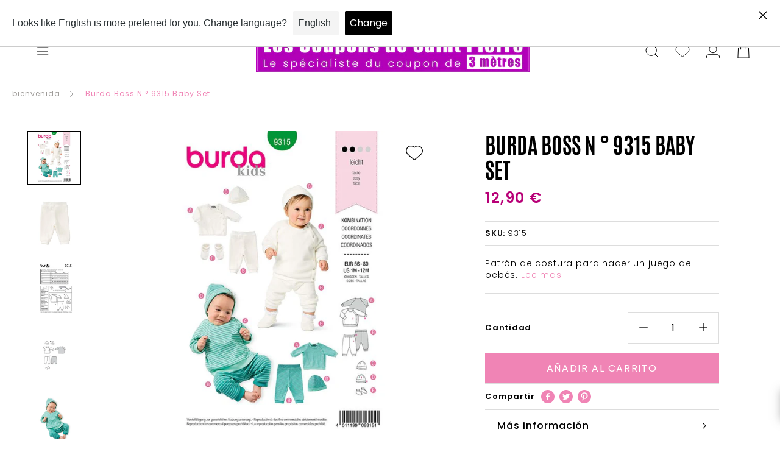

--- FILE ---
content_type: text/javascript
request_url: https://cdn.starapps.studio/apps/vsk/les-coupons-de-saint-pierre/data.js
body_size: 97483
content:
"use strict";"undefined"==typeof window.starapps_data&&(window.starapps_data={}),"undefined"==typeof window.starapps_data.product_groups&&(window.starapps_data.product_groups=[{"id":6260786,"products_preset_id":7061,"collections_swatch":"first_product_image","group_name":"100% Laine bouillie QT","option_name":"Couleur","collections_preset_id":7065,"display_position":"top","products_swatch":"first_product_image","mobile_products_preset_id":7061,"mobile_products_swatch":"first_product_image","mobile_collections_preset_id":7065,"mobile_collections_swatch":"first_product_image","same_products_preset_for_mobile":true,"same_collections_preset_for_mobile":true,"option_values":[{"id":14942825087308,"option_value":"moutarde","handle":"100-laine-bouillie-moutarde","published":true,"swatch_src":null,"swatch_value":null},{"id":15150018560332,"option_value":"camel","handle":"100-laine-bouillie-camel","published":false,"swatch_src":null,"swatch_value":null},{"id":15150013415756,"option_value":"brique","handle":"100-laine-bouillie-brique","published":true,"swatch_src":null,"swatch_value":null},{"id":14941661888844,"option_value":"mauve","handle":"100-laine-bouillie-mauve","published":true,"swatch_src":null,"swatch_value":null},{"id":14942844027212,"option_value":"vert foncé","handle":"100-laine-bouillie-vert-fonce","published":true,"swatch_src":null,"swatch_value":null},{"id":14941674078540,"option_value":"jade","handle":"100-laine-bouillie-jade","published":true,"swatch_src":null,"swatch_value":null},{"id":15099081687372,"option_value":"bleu roi","handle":"100-laine-bouillie-bleu-roi","published":true,"swatch_src":null,"swatch_value":null},{"id":14942851268940,"option_value":"bleu pétrole","handle":"100-laine-bouillie-bleu-petrole","published":true,"swatch_src":null,"swatch_value":null},{"id":14942836556108,"option_value":"bleu nuit","handle":"100-laine-bouillie-bleu-nuit","published":true,"swatch_src":null,"swatch_value":null},{"id":14941624336716,"option_value":"noir","handle":"100-laine-bouillie-noir","published":true,"swatch_src":null,"swatch_value":null}]},{"id":6629209,"products_preset_id":7061,"collections_swatch":"first_product_image","group_name":"100% Laine sherpa à carreaux Jeanne Laine/ Italie","option_name":"Couleur","collections_preset_id":7065,"display_position":"top","products_swatch":"first_product_image","mobile_products_preset_id":7061,"mobile_products_swatch":"first_product_image","mobile_collections_preset_id":7065,"mobile_collections_swatch":"first_product_image","same_products_preset_for_mobile":true,"same_collections_preset_for_mobile":true,"option_values":[{"id":15390742053196,"option_value":"anthracite","handle":"100-laine-sherpa-a-carreaux-jeanne-fond-anthracite","published":false,"swatch_src":null,"swatch_value":null}]},{"id":643031,"products_preset_id":7061,"collections_swatch":"first_product_image","group_name":"100% Lin 1100","option_name":"couleur","collections_preset_id":7065,"display_position":"top","products_swatch":"first_product_image","mobile_products_preset_id":7061,"mobile_products_swatch":"first_product_image","mobile_collections_preset_id":7065,"mobile_collections_swatch":"first_product_image","same_products_preset_for_mobile":true,"same_collections_preset_for_mobile":true,"option_values":[{"id":7815577501928,"option_value":"marine","handle":"100-lin-marine","published":false,"swatch_src":"No","swatch_value":null},{"id":7815577305320,"option_value":"moutarde","handle":"100-lin-moutarde","published":false,"swatch_src":"No","swatch_value":null},{"id":7814277300456,"option_value":"rouge","handle":"100-lin-rouge","published":false,"swatch_src":"No","swatch_value":null}]},{"id":642998,"products_preset_id":7061,"collections_swatch":"first_product_image","group_name":"100% Lin 830","option_name":"couleur","collections_preset_id":7065,"display_position":"top","products_swatch":"first_product_image","mobile_products_preset_id":7061,"mobile_products_swatch":"first_product_image","mobile_collections_preset_id":7065,"mobile_collections_swatch":"first_product_image","same_products_preset_for_mobile":true,"same_collections_preset_for_mobile":true,"option_values":[{"id":7816100446440,"option_value":"blanc","handle":"100-lin-blanc-2","published":true,"swatch_src":null,"swatch_value":null},{"id":7816103002344,"option_value":"blanc cassé","handle":"100-lin-blanc-casse-1","published":false,"swatch_src":null,"swatch_value":null},{"id":7816100675816,"option_value":"rose clair","handle":"100-lin-rose-clair","published":true,"swatch_src":"No","swatch_value":null},{"id":7816100413672,"option_value":"vert foret","handle":"lin-ramie-vert-foret","published":true,"swatch_src":null,"swatch_value":null},{"id":7816100839656,"option_value":"bleu bébé","handle":"100-lin-bleu-bebe","published":true,"swatch_src":"No","swatch_value":null},{"id":8149429223656,"option_value":"ciel","handle":"100-lin-bleu-ciel","published":false,"swatch_src":null,"swatch_value":null},{"id":7816100348136,"option_value":"indigo","handle":"100-lin-indigo","published":true,"swatch_src":null,"swatch_value":null},{"id":7816104313064,"option_value":"bleu roi","handle":"100-lin-bleu-roi-1","published":true,"swatch_src":null,"swatch_value":null},{"id":7816100774120,"option_value":"jaune","handle":"100-lin-jaune","published":true,"swatch_src":"No","swatch_value":null},{"id":7816100643048,"option_value":"ocre","handle":"100-lin-ocre","published":true,"swatch_src":null,"swatch_value":null},{"id":7816103526632,"option_value":"beige","handle":"100-lin-beige-1","published":true,"swatch_src":null,"swatch_value":null},{"id":7816100708584,"option_value":"rouge","handle":"100-lin-rouge-2","published":true,"swatch_src":"No","swatch_value":null},{"id":7816103231720,"option_value":"orange","handle":"100-lin-orange-1","published":true,"swatch_src":null,"swatch_value":null},{"id":7816100479208,"option_value":"fuchsia","handle":"100-lin-fuchsia-2","published":true,"swatch_src":null,"swatch_value":null},{"id":7816101953768,"option_value":"rouge foncé","handle":"100-lin-rouge-fonce","published":true,"swatch_src":null,"swatch_value":null},{"id":7816104050920,"option_value":"brique","handle":"100-lin-brique","published":true,"swatch_src":null,"swatch_value":null},{"id":7816100249832,"option_value":"écureuil","handle":"100-lin-ecureuil","published":false,"swatch_src":null,"swatch_value":null},{"id":7816100610280,"option_value":"vert pomme","handle":"100-lin-vert-pomme","published":true,"swatch_src":null,"swatch_value":null},{"id":7816100380904,"option_value":"kaki","handle":"100-lin-vert-kaki","published":true,"swatch_src":null,"swatch_value":null},{"id":7816104181992,"option_value":"turquoise","handle":"100-lin-turquoise","published":false,"swatch_src":null,"swatch_value":null},{"id":7816110768360,"option_value":"vert canard","handle":"100-lin-vert-canard","published":true,"swatch_src":null,"swatch_value":null},{"id":7816101757160,"option_value":"gris","handle":"100-lin-gris","published":true,"swatch_src":null,"swatch_value":null},{"id":7816103919848,"option_value":"lilas","handle":"100-lin-lilas","published":true,"swatch_src":null,"swatch_value":null},{"id":8149432697064,"option_value":"magenta","handle":"100-lin-magenta","published":true,"swatch_src":null,"swatch_value":null},{"id":7816103788776,"option_value":"lin pétrole","handle":"100-lin-petrole","published":true,"swatch_src":null,"swatch_value":null},{"id":7816101789928,"option_value":"turquoise","handle":"100-lin-turquoise-pastel","published":true,"swatch_src":null,"swatch_value":null},{"id":15346670174540,"option_value":"vert sapin","handle":"100-lin-vert-sapin","published":false,"swatch_src":null,"swatch_value":null},{"id":7816104411368,"option_value":"noir","handle":"100-lin-noir-2","published":true,"swatch_src":null,"swatch_value":null},{"id":7816102641896,"option_value":"marine","handle":"100-lin-marine-4","published":true,"swatch_src":null,"swatch_value":null},{"id":7816100872424,"option_value":"bleu foncé","handle":"100-lin-bleu-fonce","published":false,"swatch_src":null,"swatch_value":null}]},{"id":1234229,"products_preset_id":7061,"collections_swatch":"first_product_image","group_name":"100% Lin / 832 Quality Textile","option_name":"Couleur","collections_preset_id":7065,"display_position":"top","products_swatch":"first_product_image","mobile_products_preset_id":7061,"mobile_products_swatch":"first_product_image","mobile_collections_preset_id":7065,"mobile_collections_swatch":"first_product_image","same_products_preset_for_mobile":true,"same_collections_preset_for_mobile":true,"option_values":[{"id":8354224898380,"option_value":"eucalyptus","handle":"100-lin-eucalyptus","published":false,"swatch_src":"No","swatch_value":null},{"id":8354228896076,"option_value":"rose","handle":"100-lin-vieux-rose","published":true,"swatch_src":"No","swatch_value":null},{"id":8150597697768,"option_value":"camel","handle":"100-lin-camel","published":true,"swatch_src":null,"swatch_value":null},{"id":8354143076684,"option_value":"noir","handle":"100-lin-noir-4","published":false,"swatch_src":null,"swatch_value":null},{"id":8150594978024,"option_value":"sable","handle":"100-lin-sable","published":true,"swatch_src":null,"swatch_value":null},{"id":8150591766760,"option_value":"rouge","handle":"100-lin-rouge-coquelicot","published":true,"swatch_src":null,"swatch_value":null}]},{"id":1222034,"products_preset_id":7061,"collections_swatch":"first_product_image","group_name":"100% Lin lavé 831/","option_name":"couleur","collections_preset_id":7065,"display_position":"top","products_swatch":"first_product_image","mobile_products_preset_id":7061,"mobile_products_swatch":"first_product_image","mobile_collections_preset_id":7065,"mobile_collections_swatch":"first_product_image","same_products_preset_for_mobile":true,"same_collections_preset_for_mobile":true,"option_values":[{"id":8149574844648,"option_value":"rouge","handle":"100-lin-lave-rouge-2","published":true,"swatch_src":"No","swatch_value":null},{"id":8149580873960,"option_value":"fuchsia","handle":"100-lin-lave-fuchsia-2","published":true,"swatch_src":"No","swatch_value":null},{"id":8149571076328,"option_value":"taupe","handle":"100-lin-lave-taupe-1","published":true,"swatch_src":"No","swatch_value":null},{"id":8643611623756,"option_value":"vert pomme","handle":"100-lin-lave-vert-pomme","published":true,"swatch_src":"No","swatch_value":null},{"id":8149560623336,"option_value":"bois de rose","handle":"100-lin-lave-bois-de-rose","published":true,"swatch_src":null,"swatch_value":null},{"id":8149569765608,"option_value":"moutarde","handle":"100-lin-lave-moutarde","published":true,"swatch_src":null,"swatch_value":null},{"id":8149571764456,"option_value":"noir","handle":"100-lin-lave-noir-2","published":true,"swatch_src":null,"swatch_value":null},{"id":8149572976872,"option_value":"tomette","handle":"100-lin-lave-tomette","published":true,"swatch_src":null,"swatch_value":null},{"id":8149575991528,"option_value":"fauve","handle":"100-lin-lave-fauve","published":true,"swatch_src":null,"swatch_value":null},{"id":8149577597160,"option_value":"rose chair","handle":"100-lin-lave-rose-chair","published":true,"swatch_src":null,"swatch_value":null},{"id":8149578842344,"option_value":"bleu barbeau","handle":"100-lin-lave-bleu-barbeau","published":true,"swatch_src":null,"swatch_value":null},{"id":8354112110924,"option_value":"gris","handle":"100-lin-lave-gris-1","published":true,"swatch_src":null,"swatch_value":null},{"id":8643599237452,"option_value":"mauve","handle":"100-lin-lave-mauve","published":true,"swatch_src":null,"swatch_value":null},{"id":8149576679656,"option_value":"grège","handle":"100-lin-lave-grege-1","published":true,"swatch_src":null,"swatch_value":null},{"id":8149577924840,"option_value":"blanc cassé","handle":"100-lin-lave-blanc-casse-2","published":true,"swatch_src":null,"swatch_value":null},{"id":8149579661544,"option_value":"caraïbes","handle":"100-lin-lave-caraibes","published":true,"swatch_src":null,"swatch_value":null},{"id":8354113487180,"option_value":"blanc","handle":"100-lin-lave-blanc-1","published":true,"swatch_src":null,"swatch_value":null},{"id":8354121548108,"option_value":"bleu marine","handle":"100-lin-lave-bleu-marine","published":true,"swatch_src":null,"swatch_value":null}]},{"id":3976128,"products_preset_id":7061,"collections_swatch":"first_product_image","group_name":"100% Lin Zertex1100/142-146","option_name":"Couleur","collections_preset_id":7065,"display_position":"top","products_swatch":"first_product_image","mobile_products_preset_id":7061,"mobile_products_swatch":"first_product_image","mobile_collections_preset_id":7065,"mobile_collections_swatch":"first_product_image","same_products_preset_for_mobile":true,"same_collections_preset_for_mobile":true,"option_values":[{"id":8886880043340,"option_value":"bleu nuit","handle":"100-lin-bleu-nuit-1","published":true,"swatch_src":null,"swatch_value":null},{"id":8886896329036,"option_value":"rose Barbie","handle":"100-lin-rose-barbie","published":true,"swatch_src":null,"swatch_value":null},{"id":8886903701836,"option_value":"rouge fraise","handle":"100-lin-rouge-fraise","published":true,"swatch_src":null,"swatch_value":null},{"id":8886907863372,"option_value":"gris ardoise","handle":"100-lin-gris-ardoise","published":true,"swatch_src":null,"swatch_value":null},{"id":8886913728844,"option_value":"grège","handle":"100-lin-grege","published":false,"swatch_src":null,"swatch_value":null}]},{"id":4065928,"products_preset_id":7061,"collections_swatch":"first_product_image","group_name":"1104/ Lin viscose uni","option_name":"couleur","collections_preset_id":7065,"display_position":"top","products_swatch":"first_product_image","mobile_products_preset_id":7061,"mobile_products_swatch":"first_product_image","mobile_collections_preset_id":7065,"mobile_collections_swatch":"first_product_image","same_products_preset_for_mobile":true,"same_collections_preset_for_mobile":true,"option_values":[{"id":8949749711180,"option_value":"blanc","handle":"lin-viscose-blanc-1","published":false,"swatch_src":null,"swatch_value":null},{"id":8949627486540,"option_value":"rose","handle":"lin-viscose-uni-bois-de-rose","published":true,"swatch_src":null,"swatch_value":null},{"id":8949556445516,"option_value":"turquoise","handle":"lin-viscose-uni-turquoise","published":true,"swatch_src":null,"swatch_value":null},{"id":8949591769420,"option_value":"bleu barbeau","handle":"lin-viscose-uni-bleu-barbeau","published":true,"swatch_src":null,"swatch_value":null},{"id":8949606515020,"option_value":"noir","handle":"lin-viscose-uni-noir-1","published":false,"swatch_src":null,"swatch_value":null}]},{"id":4197806,"products_preset_id":7061,"collections_swatch":"first_product_image","group_name":"24/1264 Popeline de coton","option_name":"couleur","collections_preset_id":7065,"display_position":"top","products_swatch":"first_product_image","mobile_products_preset_id":7061,"mobile_products_swatch":"first_product_image","mobile_collections_preset_id":7065,"mobile_collections_swatch":"first_product_image","same_products_preset_for_mobile":true,"same_collections_preset_for_mobile":true,"option_values":[{"id":9022844502348,"option_value":"bleu","handle":"popeline-de-coton-imprimee-petits-coeurs-fond-bleu","published":false,"swatch_src":null,"swatch_value":null},{"id":9022854988108,"option_value":"vert","handle":"popeline-de-coton-imprimee-petits-coeurs-fond-vert","published":false,"swatch_src":null,"swatch_value":null}]},{"id":4197075,"products_preset_id":7061,"collections_swatch":"first_product_image","group_name":"24/1266   Popeline de coton","option_name":"couleur","collections_preset_id":7065,"display_position":"top","products_swatch":"first_product_image","mobile_products_preset_id":7061,"mobile_products_swatch":"first_product_image","mobile_collections_preset_id":7065,"mobile_collections_swatch":"first_product_image","same_products_preset_for_mobile":true,"same_collections_preset_for_mobile":true,"option_values":[{"id":9022251827532,"option_value":"vert","handle":"popeline-de-coton-imprimee-etoiles-fond-vert","published":false,"swatch_src":null,"swatch_value":null},{"id":9022263001420,"option_value":"gris acier","handle":"popeline-de-coton-imprimee-etoiles-fond-gris-acier","published":false,"swatch_src":null,"swatch_value":null}]},{"id":4197825,"products_preset_id":7061,"collections_swatch":"first_product_image","group_name":"24/5574 Popeline de coton","option_name":"couleur","collections_preset_id":7065,"display_position":"top","products_swatch":"first_product_image","mobile_products_preset_id":7061,"mobile_products_swatch":"first_product_image","mobile_collections_preset_id":7065,"mobile_collections_swatch":"first_product_image","same_products_preset_for_mobile":true,"same_collections_preset_for_mobile":true,"option_values":[{"id":9022863802700,"option_value":"vert foncé","handle":"popeline-de-coton-imprimee-rayures-vert-fonce","published":false,"swatch_src":null,"swatch_value":null},{"id":9022866391372,"option_value":"fuchsia","handle":"popeline-de-coton-imprimee-rayures-fuchsia","published":false,"swatch_src":null,"swatch_value":null},{"id":9022869471564,"option_value":"violet","handle":"popeline-de-coton-imprimee-rayures-violet","published":false,"swatch_src":null,"swatch_value":null}]},{"id":4197014,"products_preset_id":7061,"collections_swatch":"first_product_image","group_name":"24/5578/  Popeline de coton","option_name":"couleur","collections_preset_id":7065,"display_position":"top","products_swatch":"first_product_image","mobile_products_preset_id":7061,"mobile_products_swatch":"first_product_image","mobile_collections_preset_id":7065,"mobile_collections_swatch":"first_product_image","same_products_preset_for_mobile":true,"same_collections_preset_for_mobile":true,"option_values":[{"id":9022193107276,"option_value":"vert foncé","handle":"popeline-de-coton-imprimee-fines-rayures-vert-fonce","published":false,"swatch_src":null,"swatch_value":null},{"id":9022217716044,"option_value":"bordeaux","handle":"popeline-de-coton-imprimee-fines-rayures-bordeaux","published":false,"swatch_src":null,"swatch_value":null},{"id":9022219714892,"option_value":"vert pomme","handle":"popeline-de-coton-imprimee-fines-rayures-vert-pomme","published":false,"swatch_src":null,"swatch_value":null},{"id":9022227874124,"option_value":"indigo","handle":"popeline-de-coton-imprimee-fines-rayures-indigo","published":false,"swatch_src":null,"swatch_value":null},{"id":9022229086540,"option_value":"brique","handle":"popeline-de-coton-imprimee-fines-rayures-brique","published":false,"swatch_src":null,"swatch_value":null}]},{"id":3691192,"products_preset_id":7061,"collections_swatch":"first_product_image","group_name":"316/ Jersey matelassé","option_name":"couleur","collections_preset_id":7065,"display_position":"top","products_swatch":"first_product_image","mobile_products_preset_id":7061,"mobile_products_swatch":"first_product_image","mobile_collections_preset_id":7065,"mobile_collections_swatch":"first_product_image","same_products_preset_for_mobile":true,"same_collections_preset_for_mobile":true,"option_values":[{"id":8715356995916,"option_value":"noir","handle":"jersey-matelasse-triangle-fond-noir","published":false,"swatch_src":"No","swatch_value":null},{"id":8715385209164,"option_value":"beige clair","handle":"jersey-matelasse-triangle-fond-beige-clair","published":false,"swatch_src":"No","swatch_value":null}]},{"id":3772470,"products_preset_id":7061,"collections_swatch":"first_product_image","group_name":"722/48","option_name":"couleur","collections_preset_id":7065,"display_position":"top","products_swatch":"first_product_image","mobile_products_preset_id":7061,"mobile_products_swatch":"first_product_image","mobile_collections_preset_id":7065,"mobile_collections_swatch":"first_product_image","same_products_preset_for_mobile":true,"same_collections_preset_for_mobile":true,"option_values":[{"id":8755708854604,"option_value":"gris","handle":"pique-de-coton-imprime-fleurs-de-saison-gris-fond-blanc","published":false,"swatch_src":"No","swatch_value":null},{"id":8755527090508,"option_value":"bleu","handle":"pique-de-coton-imprime-fleurs-de-saison-bleu-fond-blanc","published":false,"swatch_src":null,"swatch_value":null}]},{"id":3772472,"products_preset_id":7061,"collections_swatch":"first_product_image","group_name":"722/49","option_name":"couleur","collections_preset_id":7065,"display_position":"top","products_swatch":"first_product_image","mobile_products_preset_id":7061,"mobile_products_swatch":"first_product_image","mobile_collections_preset_id":7065,"mobile_collections_swatch":"first_product_image","same_products_preset_for_mobile":true,"same_collections_preset_for_mobile":true,"option_values":[{"id":8755711967564,"option_value":"beige","handle":"pique-de-coton-imprime-jeune-lapin-fond-beige","published":false,"swatch_src":"No","swatch_value":null},{"id":8755719471436,"option_value":"bleu clair","handle":"pique-de-coton-imprime-jeune-lapin-fond-bleu-clair","published":true,"swatch_src":"No","swatch_value":null},{"id":8755723567436,"option_value":"rose clair","handle":"pique-de-coton-imprime-jeune-lapin-fond-rose-clair","published":true,"swatch_src":"No","swatch_value":null},{"id":8755729760588,"option_value":"gris","handle":"pique-de-coton-imprime-jeune-lapin-fond-gris","published":true,"swatch_src":"No","swatch_value":null}]},{"id":3772473,"products_preset_id":7061,"collections_swatch":"first_product_image","group_name":"722/50","option_name":"couleur","collections_preset_id":7065,"display_position":"top","products_swatch":"first_product_image","mobile_products_preset_id":7061,"mobile_products_swatch":"first_product_image","mobile_collections_preset_id":7065,"mobile_collections_swatch":"first_product_image","same_products_preset_for_mobile":true,"same_collections_preset_for_mobile":true,"option_values":[{"id":8755738837324,"option_value":"bleu","handle":"pique-de-coton-imprime-carre-bleu","published":true,"swatch_src":"No","swatch_value":null},{"id":8755745128780,"option_value":"rose","handle":"pique-de-coton-imprime-carre-rose","published":true,"swatch_src":"No","swatch_value":null},{"id":8755751158092,"option_value":"beige","handle":"pique-de-coton-imprime-carre-beige","published":true,"swatch_src":"No","swatch_value":null},{"id":8755755221324,"option_value":"gris","handle":"pique-de-coton-imprime-carre-gris","published":true,"swatch_src":"No","swatch_value":null}]},{"id":3772474,"products_preset_id":7061,"collections_swatch":"first_product_image","group_name":"722/51","option_name":"couleur","collections_preset_id":7065,"display_position":"top","products_swatch":"first_product_image","mobile_products_preset_id":7061,"mobile_products_swatch":"first_product_image","mobile_collections_preset_id":7065,"mobile_collections_swatch":"first_product_image","same_products_preset_for_mobile":true,"same_collections_preset_for_mobile":true,"option_values":[{"id":8755762561356,"option_value":"bleu clair","handle":"pique-de-coton-imprime-fleurs-printaniere-fond-bleu-clair","published":false,"swatch_src":"No","swatch_value":null},{"id":8755768525132,"option_value":"rose clair","handle":"pique-de-coton-imprime-fleurs-printaniere-fond-rose-clair","published":false,"swatch_src":"No","swatch_value":null},{"id":8755780288844,"option_value":"beige","handle":"pique-de-coton-imprime-fleurs-printaniere-fond-beige","published":true,"swatch_src":"No","swatch_value":null},{"id":8755785367884,"option_value":"gris","handle":"pique-de-coton-imprime-fleurs-printaniere-fond-gris","published":true,"swatch_src":"No","swatch_value":null},{"id":8755774128460,"option_value":"vert","handle":"pique-de-coton-imprime-fleurs-printaniere-fond-vert","published":true,"swatch_src":null,"swatch_value":null}]},{"id":3776088,"products_preset_id":7061,"collections_swatch":"first_product_image","group_name":"722/52","option_name":"couleur","collections_preset_id":7065,"display_position":"top","products_swatch":"first_product_image","mobile_products_preset_id":7061,"mobile_products_swatch":"first_product_image","mobile_collections_preset_id":7065,"mobile_collections_swatch":"first_product_image","same_products_preset_for_mobile":true,"same_collections_preset_for_mobile":true,"option_values":[{"id":8756913963340,"option_value":"rose clair","handle":"pique-de-coton-imprime-rayures-fond-rose-clair","published":true,"swatch_src":"No","swatch_value":null},{"id":8756917600588,"option_value":"beige","handle":"pique-de-coton-imprime-rayures-fond-beige","published":true,"swatch_src":"No","swatch_value":null},{"id":8756920353100,"option_value":"gris","handle":"pique-de-coton-imprime-rayures-fond-gris","published":true,"swatch_src":"No","swatch_value":null},{"id":9115159396684,"option_value":"bleu bébé","handle":"pique-de-coton-imprime-rayure-fond-bleu-bebe","published":false,"swatch_src":null,"swatch_value":null},{"id":9115161788748,"option_value":"rose","handle":"pique-de-coton-imprime-rayure-fond-rose","published":false,"swatch_src":null,"swatch_value":null}]},{"id":3776089,"products_preset_id":7061,"collections_swatch":"first_product_image","group_name":"722/53","option_name":"couleur","collections_preset_id":7065,"display_position":"top","products_swatch":"first_product_image","mobile_products_preset_id":7061,"mobile_products_swatch":"first_product_image","mobile_collections_preset_id":7065,"mobile_collections_swatch":"first_product_image","same_products_preset_for_mobile":true,"same_collections_preset_for_mobile":true,"option_values":[{"id":8756926054732,"option_value":"bleu clair","handle":"pique-de-coton-imprime-pissenlit-fond-bleu-clair","published":false,"swatch_src":"No","swatch_value":null},{"id":8756929757516,"option_value":"rose clair","handle":"pique-de-coton-imprime-pissenlit-fond-rose-clair","published":true,"swatch_src":"No","swatch_value":null},{"id":8756932903244,"option_value":"beige","handle":"pique-de-coton-imprime-pissenlit-fond-beige","published":true,"swatch_src":"No","swatch_value":null},{"id":8756935491916,"option_value":"gris","handle":"pique-de-coton-imprime-pissenlit-fond-gris","published":true,"swatch_src":"No","swatch_value":null},{"id":9115152417100,"option_value":"bleu bébé","handle":"pique-de-coton-imprime-pissenlit-fond-bleu-bebe","published":false,"swatch_src":null,"swatch_value":null},{"id":9115156644172,"option_value":"rose","handle":"pique-de-coton-imprime-pissenlit-fond-rose","published":false,"swatch_src":null,"swatch_value":null}]},{"id":3776090,"products_preset_id":7061,"collections_swatch":"first_product_image","group_name":"722/54","option_name":"couleur","collections_preset_id":7065,"display_position":"top","products_swatch":"first_product_image","mobile_products_preset_id":7061,"mobile_products_swatch":"first_product_image","mobile_collections_preset_id":7065,"mobile_collections_swatch":"first_product_image","same_products_preset_for_mobile":true,"same_collections_preset_for_mobile":true,"option_values":[{"id":8756938408268,"option_value":"bleu clair","handle":"pique-de-coton-imprime-coeur-fond-bleu-clair","published":true,"swatch_src":"No","swatch_value":null},{"id":8756941652300,"option_value":"rose clair","handle":"pique-de-coton-imprime-coeur-fond-rose-clair","published":true,"swatch_src":"No","swatch_value":null},{"id":8756944437580,"option_value":"beige","handle":"pique-de-coton-imprime-coeur-fond-beige","published":true,"swatch_src":"No","swatch_value":null},{"id":8756945584460,"option_value":"gris","handle":"pique-de-coton-imprime-coeur-fond-gris","published":false,"swatch_src":"No","swatch_value":null}]},{"id":3776091,"products_preset_id":7061,"collections_swatch":"first_product_image","group_name":"722/55","option_name":"couleur","collections_preset_id":7065,"display_position":"top","products_swatch":"first_product_image","mobile_products_preset_id":7061,"mobile_products_swatch":"first_product_image","mobile_collections_preset_id":7065,"mobile_collections_swatch":"first_product_image","same_products_preset_for_mobile":true,"same_collections_preset_for_mobile":true,"option_values":[{"id":8756973502796,"option_value":"beige","handle":"pique-de-coton-imprime-etoiles-fond-beige","published":true,"swatch_src":"No","swatch_value":null},{"id":8756979466572,"option_value":"bleu clair","handle":"pique-de-coton-imprime-etoiles-fond-bleu-clair","published":true,"swatch_src":"No","swatch_value":null},{"id":8756980810060,"option_value":"rose clair","handle":"pique-de-coton-imprime-etoiles-fond-rose-clair","published":true,"swatch_src":"No","swatch_value":null},{"id":8756984906060,"option_value":"gris","handle":"pique-de-coton-imprime-etoiles-fond-gris","published":true,"swatch_src":"No","swatch_value":null},{"id":9115164344652,"option_value":"bleu bébé","handle":"pique-de-coton-imprime-etoiles-fond-bleu-bebe","published":false,"swatch_src":null,"swatch_value":null}]},{"id":3780306,"products_preset_id":7061,"collections_swatch":"first_product_image","group_name":"722/57","option_name":"couleur","collections_preset_id":7065,"display_position":"top","products_swatch":"first_product_image","mobile_products_preset_id":7061,"mobile_products_swatch":"first_product_image","mobile_collections_preset_id":7065,"mobile_collections_swatch":"first_product_image","same_products_preset_for_mobile":true,"same_collections_preset_for_mobile":true,"option_values":[{"id":8760926568780,"option_value":"bleu clair","handle":"pique-de-coton-imprime-nuage-et-etoile-bleu-clair","published":true,"swatch_src":"No","swatch_value":null},{"id":8760920670540,"option_value":"gris","handle":"pique-de-coton-imprime-nuage-et-etoile-gris","published":true,"swatch_src":"No","swatch_value":null},{"id":8760941412684,"option_value":"rose","handle":"pique-de-coton-imprime-nuage-et-etoile-rose","published":true,"swatch_src":"No","swatch_value":null},{"id":8760943214924,"option_value":"jaune, gris et bleu","handle":"pique-de-coton-imprime-nuage-et-etoile-jaune-gris-et-bleu","published":true,"swatch_src":null,"swatch_value":null}]},{"id":3780308,"products_preset_id":7061,"collections_swatch":"first_product_image","group_name":"722/58","option_name":"couleur","collections_preset_id":7065,"display_position":"top","products_swatch":"first_product_image","mobile_products_preset_id":7061,"mobile_products_swatch":"first_product_image","mobile_collections_preset_id":7065,"mobile_collections_swatch":"first_product_image","same_products_preset_for_mobile":true,"same_collections_preset_for_mobile":true,"option_values":[{"id":8760945082700,"option_value":"beige","handle":"pique-de-coton-imprime-pois-beige-fond-blanc","published":true,"swatch_src":"No","swatch_value":null},{"id":8760951800140,"option_value":"rose","handle":"pique-de-coton-imprime-pois-rose-fond-blanc","published":true,"swatch_src":"No","swatch_value":null},{"id":8760953766220,"option_value":"bleu","handle":"pique-de-coton-imprime-pois-bleu-fond-blanc","published":true,"swatch_src":"No","swatch_value":null}]},{"id":3735253,"products_preset_id":7061,"collections_swatch":"first_product_image","group_name":"80463 Coton imprimé cachemire","option_name":"couleur","collections_preset_id":7065,"display_position":"top","products_swatch":"first_product_image","mobile_products_preset_id":7061,"mobile_products_swatch":"first_product_image","mobile_collections_preset_id":7065,"mobile_collections_swatch":"first_product_image","same_products_preset_for_mobile":true,"same_collections_preset_for_mobile":true,"option_values":[{"id":7947032166632,"option_value":"ciel","handle":"coton-imprime-cachemire-fond-ciel","published":false,"swatch_src":"No","swatch_value":null},{"id":8737915896140,"option_value":"orange","handle":"coton-imprime-cachemire-fond-orange-1","published":false,"swatch_src":"No","swatch_value":null}]},{"id":3585610,"products_preset_id":7061,"collections_swatch":"first_product_image","group_name":"960/ Maille Milano","option_name":"Couleur","collections_preset_id":7065,"display_position":"top","products_swatch":"first_product_image","mobile_products_preset_id":7061,"mobile_products_swatch":"first_product_image","mobile_collections_preset_id":7065,"mobile_collections_swatch":"first_product_image","same_products_preset_for_mobile":true,"same_collections_preset_for_mobile":true,"option_values":[{"id":7815657390312,"option_value":"moutarde","handle":"maille-milano-moutarde","published":true,"swatch_src":"No","swatch_value":null},{"id":7815657423080,"option_value":"rouge terracotta","handle":"maille-milano-rouge-terracotta","published":true,"swatch_src":"No","swatch_value":null},{"id":8683286233420,"option_value":"marron clair","handle":"maille-milano-marron-clair","published":true,"swatch_src":"No","swatch_value":null},{"id":8683301011788,"option_value":"pétrole","handle":"maille-milano-petrole","published":true,"swatch_src":"No","swatch_value":null},{"id":8683304681804,"option_value":"lie de vin","handle":"maille-milano-lie-de-vin","published":true,"swatch_src":"No","swatch_value":null},{"id":8938751590732,"option_value":"rose layette","handle":"maille-milano-rose-layette","published":true,"swatch_src":null,"swatch_value":null},{"id":8938738909516,"option_value":"vert céladon","handle":"maille-milano-vert-celadon","published":true,"swatch_src":null,"swatch_value":null},{"id":8938734518604,"option_value":"fuchsia","handle":"maille-milano-fuchsia-1","published":true,"swatch_src":null,"swatch_value":null},{"id":8938731307340,"option_value":"vert gazon","handle":"maille-milano-vert-gazon","published":true,"swatch_src":null,"swatch_value":null},{"id":8938733044044,"option_value":"bleu roi","handle":"maille-milano-bleu-roi-2","published":true,"swatch_src":null,"swatch_value":null},{"id":8938730586444,"option_value":"vert bouteille","handle":"maille-milano-vert-bouteille","published":true,"swatch_src":null,"swatch_value":null},{"id":8938728980812,"option_value":"kaki","handle":"maille-milano-kaki","published":true,"swatch_src":null,"swatch_value":null},{"id":8938725310796,"option_value":"cassis glacé","handle":"maille-milano-cassis-glace","published":true,"swatch_src":null,"swatch_value":null},{"id":8938712432972,"option_value":"beige","handle":"maille-milano-beige","published":true,"swatch_src":null,"swatch_value":null},{"id":8683293606220,"option_value":"gris souris","handle":"maille-milano-gris-souris","published":true,"swatch_src":null,"swatch_value":null},{"id":7813213978856,"option_value":"noir","handle":"maille-milano-noir","published":true,"swatch_src":null,"swatch_value":null},{"id":7813214109928,"option_value":"rouge","handle":"maille-milano-rouge","published":false,"swatch_src":null,"swatch_value":null},{"id":7813251793128,"option_value":"marine","handle":"maille-milano-marine","published":true,"swatch_src":null,"swatch_value":null},{"id":7813779849448,"option_value":"rose corail","handle":"tissus-maille-milano-rose-corail","published":false,"swatch_src":null,"swatch_value":null},{"id":7814033965288,"option_value":"écru","handle":"tissus-maille-milano-ecru","published":true,"swatch_src":null,"swatch_value":null},{"id":7814310625512,"option_value":"blanc cassé","handle":"maille-milano-blanc-casse","published":false,"swatch_src":null,"swatch_value":null},{"id":7814311444712,"option_value":"corail","handle":"maille-milano-corail","published":false,"swatch_src":null,"swatch_value":null},{"id":7814311706856,"option_value":"rouille","handle":"maille-milano-rouille","published":false,"swatch_src":null,"swatch_value":null},{"id":7814311903464,"option_value":"cappuccino","handle":"maille-milano-cappuccino","published":false,"swatch_src":null,"swatch_value":null},{"id":7814312263912,"option_value":"canard","handle":"maille-milano-canard","published":false,"swatch_src":null,"swatch_value":null},{"id":7814312526056,"option_value":"bleu roi","handle":"maille-milano-bleu-roi","published":false,"swatch_src":null,"swatch_value":null},{"id":7814312853736,"option_value":"gris dauphin","handle":"maille-milano-gris-dauphin","published":false,"swatch_src":null,"swatch_value":null},{"id":7814313476328,"option_value":"fuchsia","handle":"maille-milano-fuchsia","published":false,"swatch_src":null,"swatch_value":null},{"id":7814316490984,"option_value":"aquamarine","handle":"maille-milano-aquamarine","published":false,"swatch_src":null,"swatch_value":null},{"id":7816190787816,"option_value":"rouge","handle":"maille-milano-rouge-2","published":true,"swatch_src":null,"swatch_value":null},{"id":7997821026536,"option_value":"rouge corail","handle":"maille-milano-rouge-1","published":false,"swatch_src":null,"swatch_value":null},{"id":8119034151144,"option_value":"bleu marine","handle":"maille-milano-bleu-marine","published":false,"swatch_src":null,"swatch_value":null},{"id":15105174470988,"option_value":"orchidée","handle":"maille-milano-orchidee","published":true,"swatch_src":null,"swatch_value":null}]},{"id":6039016,"products_preset_id":7061,"collections_swatch":"first_product_image","group_name":"Batiste de coton LIM/ Bennytex","option_name":"Couleur","collections_preset_id":7065,"display_position":"top","products_swatch":"first_product_image","mobile_products_preset_id":7061,"mobile_products_swatch":"first_product_image","mobile_collections_preset_id":7065,"mobile_collections_swatch":"first_product_image","same_products_preset_for_mobile":true,"same_collections_preset_for_mobile":true,"option_values":[{"id":14909343138124,"option_value":"taupe","handle":"batiste-de-coton-taupe","published":false,"swatch_src":null,"swatch_value":null},{"id":14909405397324,"option_value":"terracotta","handle":"batiste-de-coton-terracotta","published":false,"swatch_src":null,"swatch_value":null},{"id":14909423223116,"option_value":"rouge","handle":"batiste-de-coton-rouge","published":true,"swatch_src":null,"swatch_value":null},{"id":14909432955212,"option_value":"parme","handle":"batiste-de-coton-parme","published":true,"swatch_src":null,"swatch_value":null},{"id":14909368205644,"option_value":"fuchsia","handle":"batiste-de-coton-fuchsia","published":true,"swatch_src":null,"swatch_value":null},{"id":14909399466316,"option_value":"vert pomme","handle":"batiste-de-coton-vert-pomme","published":true,"swatch_src":null,"swatch_value":null},{"id":14908865741132,"option_value":"kaki","handle":"batiste-de-coton-kaki","published":true,"swatch_src":null,"swatch_value":null},{"id":14909402480972,"option_value":"vert foncé","handle":"batiste-de-coton-vert-fonce","published":true,"swatch_src":null,"swatch_value":null},{"id":14909381706060,"option_value":"bleu nuit","handle":"batiste-de-coton-bleu-nuit","published":false,"swatch_src":null,"swatch_value":null},{"id":14909452747084,"option_value":"gris souris","handle":"batiste-de-coton-gris-souris","published":true,"swatch_src":null,"swatch_value":null},{"id":14909410181452,"option_value":"noir","handle":"batiste-de-coton-noir","published":false,"swatch_src":null,"swatch_value":null}]},{"id":642984,"products_preset_id":7061,"collections_swatch":"first_product_image","group_name":"Bord côte 2 poignets/chevilles","option_name":"couleur","collections_preset_id":7065,"display_position":"top","products_swatch":"first_product_image","mobile_products_preset_id":7061,"mobile_products_swatch":"first_product_image","mobile_collections_preset_id":7065,"mobile_collections_swatch":"first_product_image","same_products_preset_for_mobile":true,"same_collections_preset_for_mobile":true,"option_values":[{"id":7813283479784,"option_value":"bleu nuit","handle":"bord-cote-2-poignetschevilles-bleu-nuit","published":false,"swatch_src":"No","swatch_value":null},{"id":7813283610856,"option_value":"blanc","handle":"bord-cote-2-poignetschevilles-blanc","published":true,"swatch_src":"No","swatch_value":null},{"id":7813283709160,"option_value":"rouge","handle":"bord-cote-2-poignetschevilles-rouge","published":true,"swatch_src":"No","swatch_value":null},{"id":7813283840232,"option_value":"bordeaux","handle":"bord-cote-2-poignetschevilles-bordeaux","published":true,"swatch_src":"No","swatch_value":null},{"id":7813283938536,"option_value":"beige","handle":"bord-cote-2-poignetschevilles-beige","published":true,"swatch_src":"No","swatch_value":null},{"id":7813284036840,"option_value":"gris","handle":"bord-cote-2-poignetschevilles-gris","published":true,"swatch_src":"No","swatch_value":null},{"id":7813284298984,"option_value":"noir","handle":"bord-cote-2-poignetschevilles-noir","published":false,"swatch_src":"No","swatch_value":null},{"id":7813285085416,"option_value":"marron","handle":"bord-cote-2-poignetschevilles-marron","published":true,"swatch_src":"No","swatch_value":null}]},{"id":642983,"products_preset_id":7061,"collections_swatch":"first_product_image","group_name":"Bord côte ceinture","option_name":"couleur","collections_preset_id":7065,"display_position":"top","products_swatch":"first_product_image","mobile_products_preset_id":7061,"mobile_products_swatch":"first_product_image","mobile_collections_preset_id":7065,"mobile_collections_swatch":"first_product_image","same_products_preset_for_mobile":true,"same_collections_preset_for_mobile":true,"option_values":[{"id":7813284430056,"option_value":"blanc","handle":"bord-cote-ceinture-blanc","published":true,"swatch_src":"No","swatch_value":null},{"id":7813284561128,"option_value":"rouge","handle":"bord-cote-ceinture-rouge","published":true,"swatch_src":"No","swatch_value":null},{"id":7813284659432,"option_value":"bordeaux","handle":"bord-cote-ceinture-bordeaux","published":true,"swatch_src":"No","swatch_value":null},{"id":7813284823272,"option_value":"bleu nuit","handle":"bord-cote-ceinture-bleu-nuit","published":true,"swatch_src":"No","swatch_value":null},{"id":7813284954344,"option_value":"beige","handle":"bord-cote-ceinture-beige","published":true,"swatch_src":"No","swatch_value":null},{"id":7813285183720,"option_value":"marron","handle":"bord-cote-ceinture-marron","published":true,"swatch_src":"No","swatch_value":null},{"id":7813285216488,"option_value":"gris","handle":"bord-cote-ceinture-gris","published":true,"swatch_src":"No","swatch_value":null},{"id":7813285314792,"option_value":"noir","handle":"bord-cote-ceinture-noir","published":true,"swatch_src":"No","swatch_value":null}]},{"id":4457495,"products_preset_id":7061,"collections_swatch":"first_product_image","group_name":"Bord-côte lurex doré tubulaire vendu au mètre BC/","option_name":"Couleur","collections_preset_id":7065,"display_position":"top","products_swatch":"first_product_image","mobile_products_preset_id":7061,"mobile_products_swatch":"first_product_image","mobile_collections_preset_id":7065,"mobile_collections_swatch":"first_product_image","same_products_preset_for_mobile":true,"same_collections_preset_for_mobile":true,"option_values":[{"id":9176023597388,"option_value":"moutarde","handle":"bord-cote-lurex-dore-tubulaire-moutarde-vendu-au-metre","published":false,"swatch_src":null,"swatch_value":null},{"id":9176023335244,"option_value":"orange brûlé","handle":"bord-cote-lurex-dore-tubulaire-orange-brule-vendu-au-metre","published":true,"swatch_src":null,"swatch_value":null},{"id":9176023433548,"option_value":"vieux rose","handle":"bord-cote-lurex-dore-tubulaire-vieux-rose-vendu-au-metre","published":false,"swatch_src":null,"swatch_value":null},{"id":9176023531852,"option_value":"rouge nacré","handle":"bord-cote-lurex-dore-tubulaire-rouge-nacre-vendu-au-metre","published":false,"swatch_src":null,"swatch_value":null},{"id":9176023368012,"option_value":"vert d'eau","handle":"bord-cote-lurex-dore-tubulaire-vert-deau-vendu-au-metre","published":true,"swatch_src":null,"swatch_value":null},{"id":9176023269708,"option_value":"vert kaki","handle":"bord-cote-lurex-dore-tubulaire-vert-kaki-vendu-au-metre","published":true,"swatch_src":null,"swatch_value":null},{"id":9176017797452,"option_value":"bleu givré","handle":"bord-cote-lurex-dore-tubulaire-bleu-givre-vendu-au-metre","published":true,"swatch_src":null,"swatch_value":null},{"id":9176023105868,"option_value":"bleu foncé argent","handle":"bord-cote-lurex-argent-tubulaire-bleu-fonce-vendu-au-metre","published":false,"swatch_src":null,"swatch_value":null},{"id":9176023302476,"option_value":"bleu foncé doré","handle":"bord-cote-lurex-dore-tubulaire-bleu-fonce-vendu-au-metre","published":false,"swatch_src":null,"swatch_value":null},{"id":9176023138636,"option_value":"noir","handle":"bord-cote-lurex-dore-tubulaire-noir-vendu-au-metre","published":false,"swatch_src":null,"swatch_value":null}]},{"id":4060801,"products_preset_id":7061,"collections_swatch":"first_product_image","group_name":"Bord-côte tubulaire BC/ QT","option_name":"Couleur","collections_preset_id":7065,"display_position":"top","products_swatch":"first_product_image","mobile_products_preset_id":7061,"mobile_products_swatch":"first_product_image","mobile_collections_preset_id":7065,"mobile_collections_swatch":"first_product_image","same_products_preset_for_mobile":true,"same_collections_preset_for_mobile":true,"option_values":[{"id":8947864305996,"option_value":"blanc","handle":"bord-cote-tubulaire-blanc-vendu-au-metre","published":true,"swatch_src":null,"swatch_value":null},{"id":8948051738956,"option_value":"blanc cassé","handle":"bord-cote-tubulaire-blanc-casse-vendu-au-metre","published":true,"swatch_src":null,"swatch_value":null},{"id":8948100694348,"option_value":"gris chiné","handle":"bord-cote-tubulaire-gris-chine-vendu-au-metre","published":true,"swatch_src":null,"swatch_value":null},{"id":8948056129868,"option_value":"jaune","handle":"bord-cote-tubulaire-jaune-vendu-au-metre","published":true,"swatch_src":null,"swatch_value":null},{"id":8947854016844,"option_value":"orange","handle":"bord-cote-tubulaire-orange-vendu-au-metre","published":true,"swatch_src":null,"swatch_value":null},{"id":8948096598348,"option_value":"bois de rose","handle":"bord-cote-tubulaire-bois-de-rose-vendu-au-metre","published":true,"swatch_src":null,"swatch_value":null},{"id":8947866829132,"option_value":"rose corail","handle":"bord-cote-rose-corail-vendu-au-metre","published":true,"swatch_src":null,"swatch_value":null},{"id":8947900842316,"option_value":"rouge","handle":"bord-cote-tubulaire-rouge-vendu-au-metre","published":true,"swatch_src":null,"swatch_value":null},{"id":8947892060492,"option_value":"lie de vin","handle":"bord-cote-tubulaire-lie-de-vin-vendu-au-metre","published":true,"swatch_src":null,"swatch_value":null},{"id":8948077003084,"option_value":"violet","handle":"bord-cote-tubulaire-violet-vendu-au-metre","published":true,"swatch_src":null,"swatch_value":null},{"id":8947847299404,"option_value":"vert pomme","handle":"bord-cote-tubulaire-vert-pomme-vendu-au-metre","published":true,"swatch_src":null,"swatch_value":null},{"id":8948088668492,"option_value":"vert olive","handle":"bord-cote-tubulaire-vert-olive-vendu-au-metre","published":true,"swatch_src":null,"swatch_value":null},{"id":8947850576204,"option_value":"bleu canard","handle":"bord-cote-tubulaire-bleu-canard-vendu-au-metre","published":true,"swatch_src":null,"swatch_value":null},{"id":8946494013772,"option_value":"bleu jeans","handle":"bord-cote-tubulaire-bleu-jeans-vendu-au-metre","published":true,"swatch_src":null,"swatch_value":null},{"id":8948039516492,"option_value":"bleu indigo","handle":"bord-cote-tubulaire-bleu-indigo-vendu-au-metre","published":true,"swatch_src":null,"swatch_value":null},{"id":8975234761036,"option_value":"bleu nuit","handle":"bord-cote-tubulaire-bleu-nuit-vendu-au-metre","published":true,"swatch_src":null,"swatch_value":null},{"id":8948093976908,"option_value":"anthracite chiné","handle":"bord-cote-tubulaire-anthracite-chine-vendu-au-metre","published":true,"swatch_src":null,"swatch_value":null},{"id":8948045807948,"option_value":"noir","handle":"bord-cote-tubulaire-noir-vendu-au-metre","published":true,"swatch_src":null,"swatch_value":null}]},{"id":4457629,"products_preset_id":7061,"collections_swatch":"first_product_image","group_name":"Bord-côte tubulaire rayures vendu au mètre BC/1","option_name":"Couleur","collections_preset_id":7065,"display_position":"top","products_swatch":"first_product_image","mobile_products_preset_id":7061,"mobile_products_swatch":"first_product_image","mobile_collections_preset_id":7065,"mobile_collections_swatch":"first_product_image","same_products_preset_for_mobile":true,"same_collections_preset_for_mobile":true,"option_values":[{"id":9176106828108,"option_value":"rouge","handle":"bord-cote-tubulaire-rayures-rouge-vendu-au-metre","published":false,"swatch_src":null,"swatch_value":null}]},{"id":1031517,"products_preset_id":7061,"collections_swatch":"first_product_image","group_name":"Broderie anglaise Amaterasu","option_name":"couleur","collections_preset_id":7065,"display_position":"top","products_swatch":"first_product_image","mobile_products_preset_id":7061,"mobile_products_swatch":"first_product_image","mobile_collections_preset_id":7065,"mobile_collections_swatch":"first_product_image","same_products_preset_for_mobile":true,"same_collections_preset_for_mobile":true,"option_values":[{"id":7815987462376,"option_value":"saumon","handle":"broderie-anglaise-amaterasu-saumon","published":true,"swatch_src":"No","swatch_value":null},{"id":7815988445416,"option_value":"noir","handle":"broderie-anglaise-amaterasu-noir","published":false,"swatch_src":"No","swatch_value":null},{"id":7815988740328,"option_value":"bleu","handle":"broderie-anglaise-amaterasu-bleu","published":false,"swatch_src":null,"swatch_value":null},{"id":7815988904168,"option_value":"vert","handle":"broderie-anglaise-amaterasu-vert","published":false,"swatch_src":null,"swatch_value":null},{"id":7815989362920,"option_value":"jaune","handle":"broderie-anglaise-amaterasu-jaune","published":false,"swatch_src":null,"swatch_value":null},{"id":8030392680680,"option_value":"kaki","handle":"broderie-anglaise-amaterasu-kaki","published":true,"swatch_src":null,"swatch_value":null},{"id":7815989133544,"option_value":"rouge","handle":"broderie-anglaise-amaterasu-rouge","published":false,"swatch_src":null,"swatch_value":null}]},{"id":5411921,"products_preset_id":7061,"collections_swatch":"first_product_image","group_name":"Broderie anglaise Angela 478/","option_name":"Couleur","collections_preset_id":7065,"display_position":"top","products_swatch":"first_product_image","mobile_products_preset_id":7061,"mobile_products_swatch":"first_product_image","mobile_collections_preset_id":7065,"mobile_collections_swatch":"first_product_image","same_products_preset_for_mobile":true,"same_collections_preset_for_mobile":true,"option_values":[{"id":14728382579020,"option_value":"kaki","handle":"broderie-anglaise-angela-kaki","published":false,"swatch_src":null,"swatch_value":null},{"id":14728394080588,"option_value":"bleu","handle":"broderie-anglaise-angela-bleu","published":false,"swatch_src":null,"swatch_value":null}]},{"id":5269844,"products_preset_id":7061,"collections_swatch":"first_product_image","group_name":"Broderie anglaise colorée 23246/","option_name":"Couleur","collections_preset_id":7065,"display_position":"top","products_swatch":"first_product_image","mobile_products_preset_id":7061,"mobile_products_swatch":"first_product_image","mobile_collections_preset_id":7065,"mobile_collections_swatch":"first_product_image","same_products_preset_for_mobile":true,"same_collections_preset_for_mobile":true,"option_values":[{"id":14717792321868,"option_value":"marron et rose pâle","handle":"broderie-anglaise-coloree-marron-et-rose-pale-fond-blanc","published":true,"swatch_src":null,"swatch_value":null}]},{"id":6500488,"products_preset_id":7061,"collections_swatch":"first_product_image","group_name":"Broderie anglaise festonnée beige Aurélia 476/08","option_name":"Couleur","collections_preset_id":7065,"display_position":"top","products_swatch":"first_product_image","mobile_products_preset_id":7061,"mobile_products_swatch":"first_product_image","mobile_collections_preset_id":7065,"mobile_collections_swatch":"first_product_image","same_products_preset_for_mobile":true,"same_collections_preset_for_mobile":true,"option_values":[{"id":15077801165132,"option_value":"fuchsia","handle":"broderie-anglaise-festonnee-beige-aurelia-fond-fuchsia","published":true,"swatch_src":null,"swatch_value":null},{"id":15077805621580,"option_value":"vert pomme","handle":"broderie-anglaise-festonnee-beige-aurelia-fond-vert-pomme","published":true,"swatch_src":null,"swatch_value":null},{"id":15077818302796,"option_value":"orange","handle":"broderie-anglaise-festonnee-beige-aurelia-fond-orange","published":true,"swatch_src":null,"swatch_value":null},{"id":15077820268876,"option_value":"bleu roi","handle":"broderie-anglaise-festonnee-beige-aurelia-fond-bleu-roi","published":true,"swatch_src":null,"swatch_value":null},{"id":15077824037196,"option_value":"bleu azur","handle":"broderie-anglaise-festonnee-beige-aurelia-fond-bleu-azur","published":true,"swatch_src":null,"swatch_value":null}]},{"id":6500487,"products_preset_id":7061,"collections_swatch":"first_product_image","group_name":"Broderie anglaise festonnée beige Clémence 476/09","option_name":"Couleur","collections_preset_id":7065,"display_position":"top","products_swatch":"first_product_image","mobile_products_preset_id":7061,"mobile_products_swatch":"first_product_image","mobile_collections_preset_id":7065,"mobile_collections_swatch":"first_product_image","same_products_preset_for_mobile":true,"same_collections_preset_for_mobile":true,"option_values":[{"id":15077828460876,"option_value":"fuchsia","handle":"broderie-anglaise-festonnee-beige-clemence-fond-fuchsia","published":true,"swatch_src":null,"swatch_value":null},{"id":15077835473228,"option_value":"vert pomme","handle":"broderie-anglaise-festonnee-beige-clemence-fond-vert-pomme","published":true,"swatch_src":null,"swatch_value":null},{"id":15077837832524,"option_value":"orange","handle":"broderie-anglaise-festonnee-beige-clemence-fond-orange","published":true,"swatch_src":null,"swatch_value":null},{"id":15077839634764,"option_value":"bleu roi","handle":"broderie-anglaise-festonnee-beige-clemence-fond-bleu-roi","published":true,"swatch_src":null,"swatch_value":null},{"id":15077842157900,"option_value":"bleu azur","handle":"broderie-anglaise-festonnee-beige-clemence-fond-bleu-azur","published":true,"swatch_src":null,"swatch_value":null}]},{"id":6500454,"products_preset_id":7061,"collections_swatch":"first_product_image","group_name":"Broderie anglaise festonnée beige Éléonore 476/07","option_name":"Couleur","collections_preset_id":7065,"display_position":"top","products_swatch":"first_product_image","mobile_products_preset_id":7061,"mobile_products_swatch":"first_product_image","mobile_collections_preset_id":7065,"mobile_collections_swatch":"first_product_image","same_products_preset_for_mobile":true,"same_collections_preset_for_mobile":true,"option_values":[{"id":15077538922828,"option_value":"fuchsia","handle":"broderie-anglaise-festonnee-beige-eleonore-fond-fuchsia","published":true,"swatch_src":null,"swatch_value":null},{"id":15077553799500,"option_value":"vert pomme","handle":"broderie-anglaise-festonnee-beige-eleonore-fond-vert-pomme","published":true,"swatch_src":null,"swatch_value":null},{"id":15077558845772,"option_value":"orange","handle":"broderie-anglaise-festonnee-beige-eleonore-fond-orange","published":true,"swatch_src":null,"swatch_value":null},{"id":15077562745164,"option_value":"bleu roi","handle":"broderie-anglaise-festonnee-beige-eleonore-fond-bleu-roi","published":true,"swatch_src":null,"swatch_value":null},{"id":15077795332428,"option_value":"bleu azur","handle":"broderie-anglaise-festonnee-beige-eleonore-fond-bleu-azur","published":true,"swatch_src":null,"swatch_value":null}]},{"id":1781823,"products_preset_id":7061,"collections_swatch":"first_product_image","group_name":"Broderie anglaise Héraklion","option_name":"Couleur","collections_preset_id":7065,"display_position":"top","products_swatch":"first_product_image","mobile_products_preset_id":7061,"mobile_products_swatch":"first_product_image","mobile_collections_preset_id":7065,"mobile_collections_swatch":"first_product_image","same_products_preset_for_mobile":true,"same_collections_preset_for_mobile":true,"option_values":[{"id":7815472644328,"option_value":"blanc","handle":"broderie-anglaise-heraklion","published":false,"swatch_src":"No","swatch_value":null},{"id":8981432238412,"option_value":"vert","handle":"broderie-anglaise-heraklion-vert","published":false,"swatch_src":null,"swatch_value":null}]},{"id":5586456,"products_preset_id":7061,"collections_swatch":"first_product_image","group_name":"Broderie anglaise Izanagi 9505/19","option_name":"Couleur","collections_preset_id":7065,"display_position":"top","products_swatch":"first_product_image","mobile_products_preset_id":7061,"mobile_products_swatch":"first_product_image","mobile_collections_preset_id":7065,"mobile_collections_swatch":"first_product_image","same_products_preset_for_mobile":true,"same_collections_preset_for_mobile":true,"option_values":[{"id":7815741767912,"option_value":"blanc","handle":"broderie-anglaise-izanagi","published":true,"swatch_src":null,"swatch_value":null},{"id":14787439133004,"option_value":"kaki","handle":"broderie-anglaise-izanagi-kaki","published":true,"swatch_src":null,"swatch_value":null},{"id":14787452371276,"option_value":"rose","handle":"broderie-anglaise-izanagi-rose","published":true,"swatch_src":null,"swatch_value":null},{"id":14787457286476,"option_value":"jaune","handle":"broderie-anglaise-izanagi-jaune","published":true,"swatch_src":null,"swatch_value":null},{"id":14787458924876,"option_value":"bleu","handle":"broderie-anglaise-izanagi-bleu","published":true,"swatch_src":null,"swatch_value":null},{"id":14787468984652,"option_value":"saumon","handle":"broderie-anglaise-izanagi-saumon","published":true,"swatch_src":null,"swatch_value":null},{"id":14787471507788,"option_value":"vert","handle":"broderie-anglaise-izanagi-vert","published":true,"swatch_src":null,"swatch_value":null},{"id":14787477143884,"option_value":"marine","handle":"broderie-anglaise-izanagi-marine","published":true,"swatch_src":null,"swatch_value":null},{"id":14787484549452,"option_value":"rouge","handle":"broderie-anglaise-izanagi-rouge","published":true,"swatch_src":null,"swatch_value":null},{"id":14787490808140,"option_value":"noir","handle":"broderie-anglaise-izanagi-noir","published":true,"swatch_src":null,"swatch_value":null},{"id":14787495723340,"option_value":"vieux rose","handle":"broderie-anglaise-izanagi-vieux-rose","published":true,"swatch_src":null,"swatch_value":null}]},{"id":1784190,"products_preset_id":7061,"collections_swatch":"first_product_image","group_name":"Broderie anglaise Konohana","option_name":"couleur","collections_preset_id":7065,"display_position":"top","products_swatch":"first_product_image","mobile_products_preset_id":7061,"mobile_products_swatch":"first_product_image","mobile_collections_preset_id":7065,"mobile_collections_swatch":"first_product_image","same_products_preset_for_mobile":true,"same_collections_preset_for_mobile":true,"option_values":[{"id":7815935033576,"option_value":"bleu","handle":"broderie-anglaise-konohana-bleu","published":false,"swatch_src":"No","swatch_value":null},{"id":7815986610408,"option_value":"marine","handle":"broderie-anglaise-konohana-marine","published":false,"swatch_src":"No","swatch_value":null},{"id":7815986807016,"option_value":"vert","handle":"broderie-anglaise-konohana-vert","published":false,"swatch_src":"No","swatch_value":null},{"id":7815986970856,"option_value":"rouge","handle":"broderie-anglaise-konohana-rouge","published":false,"swatch_src":"No","swatch_value":null},{"id":7815987691752,"option_value":"saumon","handle":"broderie-anglaise-konohana-saumon","published":false,"swatch_src":"No","swatch_value":null},{"id":7815987986664,"option_value":"jaune","handle":"broderie-anglaise-konohana-jaune","published":false,"swatch_src":"No","swatch_value":null},{"id":8366594228556,"option_value":"vieux rose","handle":"broderie-anglaise-konohana-vieux-rose","published":true,"swatch_src":"No","swatch_value":null},{"id":8366600257868,"option_value":"kaki","handle":"broderie-anglaise-konohana-kaki","published":true,"swatch_src":"No","swatch_value":null},{"id":7815986479336,"option_value":"noir","handle":"broderie-anglaise-konohana-noir","published":false,"swatch_src":null,"swatch_value":null},{"id":7815987200232,"option_value":"rose","handle":"broderie-anglaise-konohana-rose","published":false,"swatch_src":null,"swatch_value":null}]},{"id":5272159,"products_preset_id":7061,"collections_swatch":"first_product_image","group_name":"Broderie anglaise Maria 23261/","option_name":"Couleur","collections_preset_id":7065,"display_position":"top","products_swatch":"first_product_image","mobile_products_preset_id":7061,"mobile_products_swatch":"first_product_image","mobile_collections_preset_id":7065,"mobile_collections_swatch":"first_product_image","same_products_preset_for_mobile":true,"same_collections_preset_for_mobile":true,"option_values":[{"id":14717870539084,"option_value":"brique","handle":"broderie-anglaise-maria-brique","published":false,"swatch_src":null,"swatch_value":null},{"id":14718631575884,"option_value":"noix de muscade","handle":"broderie-anglaise-maria-noix-de-muscade","published":false,"swatch_src":null,"swatch_value":null},{"id":14718645829964,"option_value":"vieux rose","handle":"broderie-anglaise-maria-vieux-rose","published":false,"swatch_src":null,"swatch_value":null},{"id":14718657233228,"option_value":"bleu acier","handle":"broderie-anglaise-maria-bleu-acier","published":false,"swatch_src":null,"swatch_value":null}]},{"id":642920,"products_preset_id":7061,"collections_swatch":"first_product_image","group_name":"Caban 175/ SFT","option_name":"Couleur","collections_preset_id":7065,"display_position":"top","products_swatch":"first_product_image","mobile_products_preset_id":7061,"mobile_products_swatch":"first_product_image","mobile_collections_preset_id":7065,"mobile_collections_swatch":"first_product_image","same_products_preset_for_mobile":true,"same_collections_preset_for_mobile":true,"option_values":[{"id":7813340922088,"option_value":"noir","handle":"caban-noir","published":true,"swatch_src":"No","swatch_value":null},{"id":7813341249768,"option_value":"marine","handle":"caban-marine","published":true,"swatch_src":"No","swatch_value":null},{"id":7813341511912,"option_value":"rouge","handle":"caban-rouge","published":true,"swatch_src":"No","swatch_value":null},{"id":7813569839336,"option_value":"bleu roi","handle":"caban-bleu-roi","published":true,"swatch_src":null,"swatch_value":null},{"id":7815757529320,"option_value":"gris","handle":"caban-gris","published":true,"swatch_src":"No","swatch_value":null},{"id":7815757627624,"option_value":"vert pin","handle":"caban-vert-pin","published":false,"swatch_src":null,"swatch_value":null},{"id":7815760675048,"option_value":"beurre de cacahuète","handle":"caban-beurre-de-cacahuete","published":true,"swatch_src":null,"swatch_value":null},{"id":7815760707816,"option_value":"pétrole","handle":"caban-petrole","published":true,"swatch_src":null,"swatch_value":null},{"id":7815760806120,"option_value":"tabac","handle":"caban-petrole-1","published":false,"swatch_src":null,"swatch_value":null},{"id":15085680329036,"option_value":"marron acajou","handle":"caban-marron-acajou","published":false,"swatch_src":null,"swatch_value":null},{"id":15085708181836,"option_value":"blanc cassé","handle":"caban-blanc-casse","published":true,"swatch_src":null,"swatch_value":null},{"id":15085792624972,"option_value":"vert forêt","handle":"caban-vert-foret","published":true,"swatch_src":null,"swatch_value":null},{"id":15085848101196,"option_value":"rouge grenat","handle":"caban-rouge-grenat","published":true,"swatch_src":null,"swatch_value":null},{"id":15158382100812,"option_value":"brique","handle":"caban-brique","published":false,"swatch_src":null,"swatch_value":null},{"id":15158862348620,"option_value":"safran","handle":"caban-safran-1","published":true,"swatch_src":null,"swatch_value":null}]},{"id":3801722,"products_preset_id":7061,"collections_swatch":"first_product_image","group_name":"Caban / Marin Carbonel","option_name":"couleur","collections_preset_id":7065,"display_position":"top","products_swatch":"first_product_image","mobile_products_preset_id":7061,"mobile_products_swatch":"first_product_image","mobile_collections_preset_id":7065,"mobile_collections_swatch":"first_product_image","same_products_preset_for_mobile":true,"same_collections_preset_for_mobile":true,"option_values":[{"id":8781084983628,"option_value":"bleu nuit","handle":"caban-marron-bleu-nuit","published":false,"swatch_src":null,"swatch_value":null}]},{"id":4642906,"products_preset_id":7061,"collections_swatch":"first_product_image","group_name":"Caban polyester chiné amaritex 175/","option_name":"Couleur","collections_preset_id":7065,"display_position":"top","products_swatch":"first_product_image","mobile_products_preset_id":7061,"mobile_products_swatch":"first_product_image","mobile_collections_preset_id":7065,"mobile_collections_swatch":"first_product_image","same_products_preset_for_mobile":true,"same_collections_preset_for_mobile":true,"option_values":[{"id":9245553197388,"option_value":"beige","handle":"caban-polyester-chine-beige","published":false,"swatch_src":null,"swatch_value":null}]},{"id":3892021,"products_preset_id":7061,"collections_swatch":"first_product_image","group_name":"CHAMBRAY DE COTON FIN","option_name":"couleur","collections_preset_id":7065,"display_position":"top","products_swatch":"first_product_image","mobile_products_preset_id":7061,"mobile_products_swatch":"first_product_image","mobile_collections_preset_id":7065,"mobile_collections_swatch":"first_product_image","same_products_preset_for_mobile":true,"same_collections_preset_for_mobile":true,"option_values":[{"id":8591113093452,"option_value":"bleu","handle":"chambray-de-coton-fin-bleu-1","published":true,"swatch_src":null,"swatch_value":null}]},{"id":6692397,"products_preset_id":7061,"collections_swatch":"first_product_image","group_name":"Chambray de coton orné de strass michel angelo 500 y","option_name":"Couleur","collections_preset_id":7065,"display_position":"top","products_swatch":"first_product_image","mobile_products_preset_id":7061,"mobile_products_swatch":"first_product_image","mobile_collections_preset_id":7065,"mobile_collections_swatch":"first_product_image","same_products_preset_for_mobile":true,"same_collections_preset_for_mobile":true,"option_values":[{"id":15515718058316,"option_value":"bleu moyen","handle":"chambray-de-coton-orne-de-strass-fond-bleu-moyen","published":true,"swatch_src":null,"swatch_value":null},{"id":15515729232204,"option_value":"bleu clair","handle":"chambray-de-coton-orne-de-strass-fond-bleu-clair","published":true,"swatch_src":null,"swatch_value":null},{"id":15515743486284,"option_value":"bleu brut","handle":"chambray-de-coton-orne-de-strass-fond-bleu-brut","published":true,"swatch_src":null,"swatch_value":null}]},{"id":5041050,"products_preset_id":7061,"collections_swatch":"first_product_image","group_name":"Chambray de polycoton 8027/","option_name":"Couleur","collections_preset_id":7065,"display_position":"top","products_swatch":"first_product_image","mobile_products_preset_id":7061,"mobile_products_swatch":"first_product_image","mobile_collections_preset_id":7065,"mobile_collections_swatch":"first_product_image","same_products_preset_for_mobile":true,"same_collections_preset_for_mobile":true,"option_values":[{"id":9372182774092,"option_value":"bleu clair","handle":"chambray-de-polycoton-bleu-clair","published":true,"swatch_src":null,"swatch_value":null},{"id":9372203909452,"option_value":"bleu jeans","handle":"chambray-de-polycoton-bleu-jeans","published":true,"swatch_src":null,"swatch_value":null},{"id":9372200173900,"option_value":"bleu marine","handle":"chambray-de-polycoton-bleu-marine","published":true,"swatch_src":null,"swatch_value":null},{"id":15522644263244,"option_value":"noir","handle":"chambray-de-polycoton-noir-1","published":true,"swatch_src":null,"swatch_value":null}]},{"id":6297162,"products_preset_id":7061,"collections_swatch":"first_product_image","group_name":"Chambray de polycoton imprimé cercle 880/","option_name":"Couleur","collections_preset_id":7065,"display_position":"top","products_swatch":"first_product_image","mobile_products_preset_id":7061,"mobile_products_swatch":"first_product_image","mobile_collections_preset_id":7065,"mobile_collections_swatch":"first_product_image","same_products_preset_for_mobile":true,"same_collections_preset_for_mobile":true,"option_values":[{"id":14957064126796,"option_value":"bleu","handle":"chambray-de-polycoton-imprime-cercle-fond-bleu","published":false,"swatch_src":null,"swatch_value":null}]},{"id":5190589,"products_preset_id":7061,"collections_swatch":"first_product_image","group_name":"Chambray polyester rayé floqué fleurs","option_name":"Couleur","collections_preset_id":7065,"display_position":"top","products_swatch":"first_product_image","mobile_products_preset_id":7061,"mobile_products_swatch":"first_product_image","mobile_collections_preset_id":7065,"mobile_collections_swatch":"first_product_image","same_products_preset_for_mobile":true,"same_collections_preset_for_mobile":true,"option_values":[{"id":14679237460300,"option_value":"bleu","handle":"chambray-polyester-raye-floque-fleurs-fond-bleu","published":false,"swatch_src":null,"swatch_value":null}]},{"id":3828884,"products_preset_id":7061,"collections_swatch":"first_product_image","group_name":"Coton 100% nid d'abeille 413/SFT","option_name":"Couleur","collections_preset_id":7065,"display_position":"top","products_swatch":"first_product_image","mobile_products_preset_id":7061,"mobile_products_swatch":"first_product_image","mobile_collections_preset_id":7065,"mobile_collections_swatch":"first_product_image","same_products_preset_for_mobile":true,"same_collections_preset_for_mobile":true,"option_values":[{"id":8800741458252,"option_value":"blanc","handle":"coton-100-nid-dabeille-blanc-1","published":false,"swatch_src":null,"swatch_value":null},{"id":9182598299980,"option_value":"gris","handle":"coton-100-nid-dabeille-gris-perle","published":false,"swatch_src":null,"swatch_value":null},{"id":8926372561228,"option_value":"gris","handle":"coton-100-nid-dabeille-gris","published":false,"swatch_src":null,"swatch_value":null},{"id":9155883467084,"option_value":"bleu bébé","handle":"coton-100-nid-dabeille-bleu-bebe-1","published":true,"swatch_src":null,"swatch_value":null},{"id":8800854475084,"option_value":"indigo","handle":"coton-100-nid-dabeille-indigo","published":false,"swatch_src":null,"swatch_value":null},{"id":8800837861708,"option_value":"canard","handle":"coton-100-nid-dabeille-vert-cananard","published":true,"swatch_src":null,"swatch_value":null},{"id":8844819136844,"option_value":"dragée","handle":"coton-100-nid-dabeille-rose-dragee","published":false,"swatch_src":null,"swatch_value":null},{"id":8800761807180,"option_value":"vieux rose","handle":"coton-100-nid-dabeille-vieux-rose","published":true,"swatch_src":null,"swatch_value":null},{"id":8844852298060,"option_value":"corail","handle":"coton-100-nid-dabeille-corail","published":false,"swatch_src":null,"swatch_value":null},{"id":8844839846220,"option_value":"prune","handle":"coton-100-nid-dabeille-prune","published":false,"swatch_src":null,"swatch_value":null},{"id":8926339760460,"option_value":"marsala","handle":"coton-100-nid-dabeille-marsala","published":true,"swatch_src":null,"swatch_value":null},{"id":8862898258252,"option_value":"noir","handle":"coton-100-nid-dabeille-noir","published":true,"swatch_src":null,"swatch_value":null},{"id":8800886751564,"option_value":"moutarde","handle":"coton-100-nid-dabeille-moutarde","published":false,"swatch_src":null,"swatch_value":null},{"id":8926346608972,"option_value":"beige","handle":"coton-100-nid-dabeille-beige","published":true,"swatch_src":null,"swatch_value":null},{"id":8926363451724,"option_value":"opaline","handle":"coton-100-nid-dabeille-opaline","published":false,"swatch_src":null,"swatch_value":null},{"id":8844868125004,"option_value":"kaki","handle":"coton-100-nid-dabeille-kaki","published":true,"swatch_src":null,"swatch_value":null}]},{"id":3979082,"products_preset_id":7061,"collections_swatch":"first_product_image","group_name":"Coton 100% nid d'abeille 414/","option_name":"Couleur","collections_preset_id":7065,"display_position":"top","products_swatch":"first_product_image","mobile_products_preset_id":7061,"mobile_products_swatch":"first_product_image","mobile_collections_preset_id":7065,"mobile_collections_swatch":"first_product_image","same_products_preset_for_mobile":true,"same_collections_preset_for_mobile":true,"option_values":[{"id":8892780642636,"option_value":"blanc","handle":"coton-100-nid-dabeille-blanc-2","published":false,"swatch_src":null,"swatch_value":null},{"id":8892827042124,"option_value":"jade","handle":"coton-100-nid-dabeille-vert-deau-1","published":false,"swatch_src":null,"swatch_value":null},{"id":9308545122636,"option_value":"sable","handle":"coton-100-nid-dabeille-sable","published":false,"swatch_src":null,"swatch_value":null}]},{"id":3970454,"products_preset_id":7061,"collections_swatch":"first_product_image","group_name":"Coton à carreaux Juliette 105/364-365","option_name":"Couleur","collections_preset_id":7065,"display_position":"top","products_swatch":"first_product_image","mobile_products_preset_id":7061,"mobile_products_swatch":"first_product_image","mobile_collections_preset_id":7065,"mobile_collections_swatch":"first_product_image","same_products_preset_for_mobile":true,"same_collections_preset_for_mobile":true,"option_values":[{"id":8883306103116,"option_value":"rose et turquoise","handle":"coton-a-carreaux-juliette-rose-turquoise-et-cuivre","published":false,"swatch_src":null,"swatch_value":null}]},{"id":3912533,"products_preset_id":7061,"collections_swatch":"first_product_image","group_name":"Coton à carreaux ligne 106/","option_name":"couleur","collections_preset_id":7065,"display_position":"top","products_swatch":"first_product_image","mobile_products_preset_id":7061,"mobile_products_swatch":"first_product_image","mobile_collections_preset_id":7065,"mobile_collections_swatch":"first_product_image","same_products_preset_for_mobile":true,"same_collections_preset_for_mobile":true,"option_values":[{"id":8854960669004,"option_value":"vert","handle":"coton-a-carreaux-ligne-vert-et-marine-fond-ecru","published":true,"swatch_src":null,"swatch_value":null}]},{"id":3969114,"products_preset_id":7061,"collections_swatch":"first_product_image","group_name":"Coton à carreaux Louise blanc 105/361-62","option_name":"Couleur","collections_preset_id":7065,"display_position":"top","products_swatch":"first_product_image","mobile_products_preset_id":7061,"mobile_products_swatch":"first_product_image","mobile_collections_preset_id":7065,"mobile_collections_swatch":"first_product_image","same_products_preset_for_mobile":true,"same_collections_preset_for_mobile":true,"option_values":[{"id":8883255673164,"option_value":"rose","handle":"coton-a-carreaux-louise-blanc-fond-rose","published":false,"swatch_src":null,"swatch_value":null},{"id":8883265306956,"option_value":"rouge carmin","handle":"coton-a-carreaux-louise-blanc-fond-rouge-carmin","published":false,"swatch_src":null,"swatch_value":null}]},{"id":6464151,"products_preset_id":7061,"collections_swatch":"first_product_image","group_name":"Coton de Noël imprimé boule fond","option_name":"Couleur","collections_preset_id":7065,"display_position":"top","products_swatch":"first_product_image","mobile_products_preset_id":7061,"mobile_products_swatch":"first_product_image","mobile_collections_preset_id":7065,"mobile_collections_swatch":"first_product_image","same_products_preset_for_mobile":true,"same_collections_preset_for_mobile":true,"option_values":[{"id":15027330646348,"option_value":"vert canard","handle":"coton-de-noel-imprime-boule-fond-vert-canard","published":false,"swatch_src":null,"swatch_value":null},{"id":15027308953932,"option_value":"marron","handle":"coton-de-noel-imprime-boule-fond-marron","published":false,"swatch_src":null,"swatch_value":null}]},{"id":6463606,"products_preset_id":7061,"collections_swatch":"first_product_image","group_name":"Coton de Noël imprimé décoration de sapin","option_name":"Couleur","collections_preset_id":7065,"display_position":"top","products_swatch":"first_product_image","mobile_products_preset_id":7061,"mobile_products_swatch":"first_product_image","mobile_collections_preset_id":7065,"mobile_collections_swatch":"first_product_image","same_products_preset_for_mobile":true,"same_collections_preset_for_mobile":true,"option_values":[{"id":15025885708620,"option_value":"bleu","handle":"coton-de-noel-imprime-decoration-de-sapin-fond-bleu","published":false,"swatch_src":null,"swatch_value":null}]},{"id":6463306,"products_preset_id":7061,"collections_swatch":"first_product_image","group_name":"Coton de Noël imprimé flocons enchantés","option_name":"Couleur","collections_preset_id":7065,"display_position":"top","products_swatch":"first_product_image","mobile_products_preset_id":7061,"mobile_products_swatch":"first_product_image","mobile_collections_preset_id":7065,"mobile_collections_swatch":"first_product_image","same_products_preset_for_mobile":true,"same_collections_preset_for_mobile":true,"option_values":[{"id":15019563319628,"option_value":"rose","handle":"coton-de-noel-imprime-flocons-enchantes-fond-rose","published":true,"swatch_src":null,"swatch_value":null},{"id":15019674992972,"option_value":"bleu","handle":"coton-de-noel-imprime-flocons-enchantes-fond-bleu","published":true,"swatch_src":null,"swatch_value":null},{"id":15019702223180,"option_value":"vert","handle":"coton-de-noel-imprime-flocons-enchantes-fond-vert-deau","published":true,"swatch_src":null,"swatch_value":null}]},{"id":6463573,"products_preset_id":7061,"collections_swatch":"first_product_image","group_name":"Coton de Noël imprimé forêt magique","option_name":"Couleur","collections_preset_id":7065,"display_position":"top","products_swatch":"first_product_image","mobile_products_preset_id":7061,"mobile_products_swatch":"first_product_image","mobile_collections_preset_id":7065,"mobile_collections_swatch":"first_product_image","same_products_preset_for_mobile":true,"same_collections_preset_for_mobile":true,"option_values":[{"id":15026068586828,"option_value":"violet","handle":"coton-de-noel-imprime-foret-magique-fond-violet","published":true,"swatch_src":null,"swatch_value":null},{"id":15026099323212,"option_value":"marine","handle":"coton-de-noel-imprime-foret-magique-fond-marine","published":true,"swatch_src":null,"swatch_value":null}]},{"id":6463604,"products_preset_id":7061,"collections_swatch":"first_product_image","group_name":"Coton de Noël imprimé poinsettia","option_name":"Couleur","collections_preset_id":7065,"display_position":"top","products_swatch":"first_product_image","mobile_products_preset_id":7061,"mobile_products_swatch":"first_product_image","mobile_collections_preset_id":7065,"mobile_collections_swatch":"first_product_image","same_products_preset_for_mobile":true,"same_collections_preset_for_mobile":true,"option_values":[{"id":15025948787020,"option_value":"marine","handle":"coton-de-noel-imprime-poinsettia-fond-marine","published":false,"swatch_src":null,"swatch_value":null}]},{"id":6463602,"products_preset_id":7061,"collections_swatch":"first_product_image","group_name":"Coton de Noël imprimé sapin fond","option_name":"Couleur","collections_preset_id":7065,"display_position":"top","products_swatch":"first_product_image","mobile_products_preset_id":7061,"mobile_products_swatch":"first_product_image","mobile_collections_preset_id":7065,"mobile_collections_swatch":"first_product_image","same_products_preset_for_mobile":true,"same_collections_preset_for_mobile":true,"option_values":[{"id":15026177179980,"option_value":"marine","handle":"coton-de-noel-imprime-sapin-fond-marine","published":false,"swatch_src":null,"swatch_value":null}]},{"id":6463394,"products_preset_id":7061,"collections_swatch":"first_product_image","group_name":"Coton de Noël imprimé tartan et sapin doré","option_name":"Couleur","collections_preset_id":7065,"display_position":"top","products_swatch":"first_product_image","mobile_products_preset_id":7061,"mobile_products_swatch":"first_product_image","mobile_collections_preset_id":7065,"mobile_collections_swatch":"first_product_image","same_products_preset_for_mobile":true,"same_collections_preset_for_mobile":true,"option_values":[{"id":15025739301196,"option_value":"vert","handle":"coton-de-noel-imprime-tartan-et-sapin-dore-fond-vert","published":false,"swatch_src":null,"swatch_value":null}]},{"id":6463316,"products_preset_id":7061,"collections_swatch":"first_product_image","group_name":"Coton de Noël imprimé tourbillon d'étoile doré","option_name":"Couleur","collections_preset_id":7065,"display_position":"top","products_swatch":"first_product_image","mobile_products_preset_id":7061,"mobile_products_swatch":"first_product_image","mobile_collections_preset_id":7065,"mobile_collections_swatch":"first_product_image","same_products_preset_for_mobile":true,"same_collections_preset_for_mobile":true,"option_values":[{"id":15025593254220,"option_value":"marine","handle":"coton-de-noel-imprime-tourbillon-detoiles-dore-fond-marine","published":false,"swatch_src":null,"swatch_value":null}]},{"id":6732388,"products_preset_id":7061,"collections_swatch":"first_product_image","group_name":"Coton imperméable fin 1","option_name":"Couleur","collections_preset_id":7065,"display_position":"top","products_swatch":"first_product_image","mobile_products_preset_id":7061,"mobile_products_swatch":"first_product_image","mobile_collections_preset_id":7065,"mobile_collections_swatch":"first_product_image","same_products_preset_for_mobile":true,"same_collections_preset_for_mobile":true,"option_values":[{"id":15541859320140,"option_value":"rouge","handle":"coton-impermeable-fin-rouge-fonce","published":true,"swatch_src":null,"swatch_value":null},{"id":15541783462220,"option_value":"vert","handle":"coton-impermeable-fin-vert","published":true,"swatch_src":null,"swatch_value":null},{"id":15541760524620,"option_value":"aigue-marine","handle":"coton-impermeable-fin-aigue-marine","published":true,"swatch_src":null,"swatch_value":null},{"id":15541735850316,"option_value":"bleu","handle":"coton-impermeable-fin-bleu","published":true,"swatch_src":null,"swatch_value":null},{"id":15541743288652,"option_value":"marine","handle":"coton-impermeable-fin-marine","published":true,"swatch_src":null,"swatch_value":null}]},{"id":6699564,"products_preset_id":7061,"collections_swatch":"first_product_image","group_name":"Coton imperméable fin - Conforti","option_name":"Couleur","collections_preset_id":7065,"display_position":"top","products_swatch":"first_product_image","mobile_products_preset_id":7061,"mobile_products_swatch":"first_product_image","mobile_collections_preset_id":7065,"mobile_collections_swatch":"first_product_image","same_products_preset_for_mobile":true,"same_collections_preset_for_mobile":true,"option_values":[{"id":15524021043532,"option_value":"gris perle","handle":"coton-impermeable-fin-gris-perle","published":true,"swatch_src":null,"swatch_value":null},{"id":15524054860108,"option_value":"blanc glacier","handle":"coton-impermeable-fin-blanc-glacier","published":true,"swatch_src":null,"swatch_value":null},{"id":15524072292684,"option_value":"écru","handle":"coton-impermeable-fin-ecru","published":true,"swatch_src":null,"swatch_value":null},{"id":15524092772684,"option_value":"terracotta clair","handle":"coton-impermeable-fin-terracotta-clair","published":true,"swatch_src":null,"swatch_value":null},{"id":15524106240332,"option_value":"beige","handle":"coton-impermeable-fin-beige","published":true,"swatch_src":null,"swatch_value":null}]},{"id":6040221,"products_preset_id":7061,"collections_swatch":"first_product_image","group_name":"Coton imprimé amour passion","option_name":"Couleur","collections_preset_id":7065,"display_position":"top","products_swatch":"first_product_image","mobile_products_preset_id":7061,"mobile_products_swatch":"first_product_image","mobile_collections_preset_id":7065,"mobile_collections_swatch":"first_product_image","same_products_preset_for_mobile":true,"same_collections_preset_for_mobile":true,"option_values":[{"id":14910300324172,"option_value":"rose","handle":"coton-imprime-amour-passion-rose-et-vert-deau","published":true,"swatch_src":null,"swatch_value":null},{"id":14910309368140,"option_value":"marron","handle":"coton-imprime-amour-passion-marron-et-bleu","published":false,"swatch_src":null,"swatch_value":null},{"id":14910323589452,"option_value":"jaune","handle":"coton-imprime-amour-passion-rose-et-moutarde","published":false,"swatch_src":null,"swatch_value":null},{"id":14910325948748,"option_value":"beige","handle":"coton-imprime-amour-passion-beige-et-marron","published":false,"swatch_src":null,"swatch_value":null}]},{"id":3980163,"products_preset_id":7061,"collections_swatch":"first_product_image","group_name":"Coton imprimé ancre marine 19745/","option_name":"Couleur","collections_preset_id":7065,"display_position":"top","products_swatch":"first_product_image","mobile_products_preset_id":7061,"mobile_products_swatch":"first_product_image","mobile_collections_preset_id":7065,"mobile_collections_swatch":"first_product_image","same_products_preset_for_mobile":true,"same_collections_preset_for_mobile":true,"option_values":[{"id":8895561072972,"option_value":"fond bleu jeans","handle":"coton-imprime-ancre-marine-fond-bleu-jeans","published":false,"swatch_src":null,"swatch_value":null}]},{"id":6261075,"products_preset_id":7061,"collections_swatch":"first_product_image","group_name":"Coton imprimé Anna fleurs","option_name":"Couleur","collections_preset_id":7065,"display_position":"top","products_swatch":"first_product_image","mobile_products_preset_id":7061,"mobile_products_swatch":"first_product_image","mobile_collections_preset_id":7065,"mobile_collections_swatch":"first_product_image","same_products_preset_for_mobile":true,"same_collections_preset_for_mobile":true,"option_values":[{"id":14943127011660,"option_value":"rose","handle":"coton-imprime-anna-fleurs-rose-et-fuchsia-fond-blanc-au-metre","published":true,"swatch_src":null,"swatch_value":null},{"id":14943060427084,"option_value":"jaune","handle":"coton-imprime-anna-fleurs-violet-et-jaune-fond-blanc-au-metre","published":true,"swatch_src":null,"swatch_value":null}]},{"id":6038896,"products_preset_id":7061,"collections_swatch":"first_product_image","group_name":"Coton imprimé au gré du vent","option_name":"Couleur","collections_preset_id":7065,"display_position":"top","products_swatch":"first_product_image","mobile_products_preset_id":7061,"mobile_products_swatch":"first_product_image","mobile_collections_preset_id":7065,"mobile_collections_swatch":"first_product_image","same_products_preset_for_mobile":true,"same_collections_preset_for_mobile":true,"option_values":[{"id":14908637577548,"option_value":"marron","handle":"coton-imprime-au-gre-du-vent-marron-fond-blanc","published":true,"swatch_src":null,"swatch_value":null},{"id":14908644065612,"option_value":"orange","handle":"coton-imprime-au-gre-du-vent-orange-fond-blanc","published":false,"swatch_src":null,"swatch_value":null}]},{"id":6262103,"products_preset_id":7061,"collections_swatch":"first_product_image","group_name":"Coton imprimé Aurora","option_name":"Couleur","collections_preset_id":7065,"display_position":"top","products_swatch":"first_product_image","mobile_products_preset_id":7061,"mobile_products_swatch":"first_product_image","mobile_collections_preset_id":7065,"mobile_collections_swatch":"first_product_image","same_products_preset_for_mobile":true,"same_collections_preset_for_mobile":true,"option_values":[{"id":14940758933836,"option_value":"rose","handle":"coton-imprime-aurora-fleurs-rose-et-jaune-fond-blanc","published":true,"swatch_src":null,"swatch_value":null},{"id":14941117350220,"option_value":"rouge","handle":"coton-imprime-aurora-fleurs-rouge-et-jaune-fond-blanc-au-metre","published":true,"swatch_src":null,"swatch_value":null}]},{"id":6694187,"products_preset_id":7061,"collections_swatch":"first_product_image","group_name":"Coton imprimé bouquet flamboyant","option_name":"Couleur","collections_preset_id":7065,"display_position":"top","products_swatch":"first_product_image","mobile_products_preset_id":7061,"mobile_products_swatch":"first_product_image","mobile_collections_preset_id":7065,"mobile_collections_swatch":"first_product_image","same_products_preset_for_mobile":true,"same_collections_preset_for_mobile":true,"option_values":[{"id":15516838068556,"option_value":"rose","handle":"coton-imprime-bouquet-flamboyant-rose-fond-noir","published":true,"swatch_src":null,"swatch_value":null},{"id":15516841443660,"option_value":"bleu","handle":"coton-imprime-bouquet-flamboyant-bleu-fond-noir","published":true,"swatch_src":null,"swatch_value":null},{"id":15516845965644,"option_value":"jaune","handle":"coton-imprime-bouquet-flamboyant-jaune-et-rouge-fond-noir","published":true,"swatch_src":null,"swatch_value":null}]},{"id":3987789,"products_preset_id":7061,"collections_swatch":"first_product_image","group_name":"Coton imprimé cachemire fleuri 19707/","option_name":"Couleur","collections_preset_id":7065,"display_position":"top","products_swatch":"first_product_image","mobile_products_preset_id":7061,"mobile_products_swatch":"first_product_image","mobile_collections_preset_id":7065,"mobile_collections_swatch":"first_product_image","same_products_preset_for_mobile":true,"same_collections_preset_for_mobile":true,"option_values":[{"id":8898364440908,"option_value":"fond violet","handle":"coton-imprime-cachemire-fleuri-fond-violet","published":false,"swatch_src":null,"swatch_value":null},{"id":8898375876940,"option_value":"fond rose","handle":"coton-imprime-cachemire-fleuri-fond-rose","published":false,"swatch_src":null,"swatch_value":null}]},{"id":5419548,"products_preset_id":7061,"collections_swatch":"first_product_image","group_name":"Coton imprimé cercle graphique LIM/","option_name":"Couleur","collections_preset_id":7065,"display_position":"top","products_swatch":"first_product_image","mobile_products_preset_id":7061,"mobile_products_swatch":"first_product_image","mobile_collections_preset_id":7065,"mobile_collections_swatch":"first_product_image","same_products_preset_for_mobile":true,"same_collections_preset_for_mobile":true,"option_values":[{"id":14732915900748,"option_value":"gris","handle":"coton-imprime-cercle-graphique-fond-gris","published":true,"swatch_src":null,"swatch_value":null}]},{"id":3987745,"products_preset_id":7061,"collections_swatch":"first_product_image","group_name":"Coton imprimé champ de papillons 19721/","option_name":"Couleur","collections_preset_id":7065,"display_position":"top","products_swatch":"first_product_image","mobile_products_preset_id":7061,"mobile_products_swatch":"first_product_image","mobile_collections_preset_id":7065,"mobile_collections_swatch":"first_product_image","same_products_preset_for_mobile":true,"same_collections_preset_for_mobile":true,"option_values":[{"id":8898219573580,"option_value":"fond canard","handle":"coton-imprime-champ-de-papillons-fond-canard","published":false,"swatch_src":null,"swatch_value":null},{"id":8898233270604,"option_value":"fond magenta","handle":"coton-imprime-champ-de-papillons-fond-magenta","published":false,"swatch_src":null,"swatch_value":null}]},{"id":6039019,"products_preset_id":7061,"collections_swatch":"first_product_image","group_name":"Coton imprimé champêtre","option_name":"Couleur","collections_preset_id":7065,"display_position":"top","products_swatch":"first_product_image","mobile_products_preset_id":7061,"mobile_products_swatch":"first_product_image","mobile_collections_preset_id":7065,"mobile_collections_swatch":"first_product_image","same_products_preset_for_mobile":true,"same_collections_preset_for_mobile":true,"option_values":[{"id":14909383246156,"option_value":"orange","handle":"coton-imprime-champetre-orange-fond-blanc","published":false,"swatch_src":null,"swatch_value":null},{"id":14909391798604,"option_value":"rose","handle":"coton-imprime-champetre-rose-fond-blanc","published":false,"swatch_src":null,"swatch_value":null},{"id":14909398712652,"option_value":"bleu","handle":"coton-imprime-champetre-bleu-fond-blanc","published":false,"swatch_src":null,"swatch_value":null},{"id":14909403758924,"option_value":"beige","handle":"coton-imprime-champetre-beige-fond-blanc","published":false,"swatch_src":null,"swatch_value":null}]},{"id":5272291,"products_preset_id":7061,"collections_swatch":"first_product_image","group_name":"Coton imprimé chant des oiseaux","option_name":"Couleur","collections_preset_id":7065,"display_position":"top","products_swatch":"first_product_image","mobile_products_preset_id":7061,"mobile_products_swatch":"first_product_image","mobile_collections_preset_id":7065,"mobile_collections_swatch":"first_product_image","same_products_preset_for_mobile":true,"same_collections_preset_for_mobile":true,"option_values":[{"id":14717840687436,"option_value":"rose","handle":"coton-imprime-chant-des-oiseaux-fond-rose","published":false,"swatch_src":null,"swatch_value":null},{"id":14717823353164,"option_value":"marine","handle":"coton-imprime-chant-des-oiseaux-fond-marine","published":false,"swatch_src":null,"swatch_value":null}]},{"id":3950650,"products_preset_id":7061,"collections_swatch":"first_product_image","group_name":"Coton imprimé confetti","option_name":"couleur","collections_preset_id":7065,"display_position":"top","products_swatch":"first_product_image","mobile_products_preset_id":7061,"mobile_products_swatch":"first_product_image","mobile_collections_preset_id":7065,"mobile_collections_swatch":"first_product_image","same_products_preset_for_mobile":true,"same_collections_preset_for_mobile":true,"option_values":[{"id":8869302042956,"option_value":"beige","handle":"coton-imprime-confetti-fond-beige","published":false,"swatch_src":null,"swatch_value":null}]},{"id":993530,"products_preset_id":7061,"collections_swatch":"first_product_image","group_name":"Coton imprimé doré sapin","option_name":"Couleur","collections_preset_id":7065,"display_position":"top","products_swatch":"first_product_image","mobile_products_preset_id":7061,"mobile_products_swatch":"first_product_image","mobile_collections_preset_id":7065,"mobile_collections_swatch":"first_product_image","same_products_preset_for_mobile":true,"same_collections_preset_for_mobile":true,"option_values":[{"id":8008090845416,"option_value":"blanc cassé","handle":"coton-imprime-dore-sapin-fond-blanc-casse","published":false,"swatch_src":null,"swatch_value":null}]},{"id":3987794,"products_preset_id":7061,"collections_swatch":"first_product_image","group_name":"Coton imprimé éclosion de fleurs 19719/","option_name":"Couleur","collections_preset_id":7065,"display_position":"top","products_swatch":"first_product_image","mobile_products_preset_id":7061,"mobile_products_swatch":"first_product_image","mobile_collections_preset_id":7065,"mobile_collections_swatch":"first_product_image","same_products_preset_for_mobile":true,"same_collections_preset_for_mobile":true,"option_values":[{"id":8898324791628,"option_value":"fond rose","handle":"coton-imprime-eclosion-de-fleurs-fond-rose","published":false,"swatch_src":null,"swatch_value":null}]},{"id":6038890,"products_preset_id":7061,"collections_swatch":"first_product_image","group_name":"Coton imprimé envole céleste","option_name":"Couleur","collections_preset_id":7065,"display_position":"top","products_swatch":"first_product_image","mobile_products_preset_id":7061,"mobile_products_swatch":"first_product_image","mobile_collections_preset_id":7065,"mobile_collections_swatch":"first_product_image","same_products_preset_for_mobile":true,"same_collections_preset_for_mobile":true,"option_values":[{"id":14908481241420,"option_value":"vert","handle":"coton-imprime-envole-celeste-rose-et-bleu-fond-blanc","published":false,"swatch_src":null,"swatch_value":null},{"id":14908525969740,"option_value":"rose","handle":"coton-imprime-envole-celeste-rose-et-vert-fond-blanc","published":false,"swatch_src":null,"swatch_value":null},{"id":14908528558412,"option_value":"parme","handle":"coton-imprime-envole-celeste-vert-et-parme-fond-blanc","published":false,"swatch_src":null,"swatch_value":null}]},{"id":6657653,"products_preset_id":7061,"collections_swatch":"first_product_image","group_name":"Coton imprimé et doré accessoires fond","option_name":"Couleur","collections_preset_id":7065,"display_position":"top","products_swatch":"first_product_image","mobile_products_preset_id":7061,"mobile_products_swatch":"first_product_image","mobile_collections_preset_id":7065,"mobile_collections_swatch":"first_product_image","same_products_preset_for_mobile":true,"same_collections_preset_for_mobile":true,"option_values":[{"id":8732287041868,"option_value":"bleu marine","handle":"coton-imprime-et-dore-accessoires-fond-marine","published":true,"swatch_src":null,"swatch_value":null},{"id":8732301820236,"option_value":"rouge","handle":"coton-imprime-et-dore-accessoires-fond-rouge","published":true,"swatch_src":null,"swatch_value":null}]},{"id":3861351,"products_preset_id":7061,"collections_swatch":"first_product_image","group_name":"COTON IMPRIMÉ ET DORÉ BOULES ET OISEAUX","option_name":"couleur","collections_preset_id":7065,"display_position":"top","products_swatch":"first_product_image","mobile_products_preset_id":7061,"mobile_products_swatch":"first_product_image","mobile_collections_preset_id":7065,"mobile_collections_swatch":"first_product_image","same_products_preset_for_mobile":true,"same_collections_preset_for_mobile":true,"option_values":[{"id":8008070824168,"option_value":"bleu marine","handle":"coton-imprime-et-dore-boules-et-oiseaux-fond-bleu-marine","published":false,"swatch_src":null,"swatch_value":null}]},{"id":992973,"products_preset_id":7061,"collections_swatch":"first_product_image","group_name":"Coton imprimé et doré étoile de noël","option_name":"couleur","collections_preset_id":7065,"display_position":"top","products_swatch":"first_product_image","mobile_products_preset_id":7061,"mobile_products_swatch":"first_product_image","mobile_collections_preset_id":7065,"mobile_collections_swatch":"first_product_image","same_products_preset_for_mobile":true,"same_collections_preset_for_mobile":true,"option_values":[{"id":8005519802600,"option_value":"rouge","handle":"coton-imprime-et-enduit-etoile-de-noel-fond-rouge","published":true,"swatch_src":null,"swatch_value":null},{"id":8005576327400,"option_value":"bleu marine","handle":"coton-imprime-et-enduit-etoile-de-noel-fond-bleu-marine","published":false,"swatch_src":null,"swatch_value":null},{"id":8005613682920,"option_value":"vert","handle":"coton-imprime-et-enduit-etoile-de-noel-fond-vert","published":false,"swatch_src":null,"swatch_value":null}]},{"id":3722362,"products_preset_id":7061,"collections_swatch":"first_product_image","group_name":"Coton imprimé et doré étoiles","option_name":"Couleur","collections_preset_id":7065,"display_position":"top","products_swatch":"first_product_image","mobile_products_preset_id":7061,"mobile_products_swatch":"first_product_image","mobile_collections_preset_id":7065,"mobile_collections_swatch":"first_product_image","same_products_preset_for_mobile":true,"same_collections_preset_for_mobile":true,"option_values":[{"id":8732251750732,"option_value":"vert","handle":"coton-imprime-et-dore-etoiles-fond-vert","published":false,"swatch_src":null,"swatch_value":null},{"id":8732252832076,"option_value":"lie de vin","handle":"coton-imprime-et-dore-etoiles-fond-lie-de-vin","published":false,"swatch_src":null,"swatch_value":null}]},{"id":3722361,"products_preset_id":7061,"collections_swatch":"first_product_image","group_name":"Coton imprimé et doré flocon de neige","option_name":"Couleur","collections_preset_id":7065,"display_position":"top","products_swatch":"first_product_image","mobile_products_preset_id":7061,"mobile_products_swatch":"first_product_image","mobile_collections_preset_id":7065,"mobile_collections_swatch":"first_product_image","same_products_preset_for_mobile":true,"same_collections_preset_for_mobile":true,"option_values":[{"id":15027405095244,"option_value":"vert","handle":"coton-imprime-et-dore-flocon-de-neige-fond-vert","published":false,"swatch_src":null,"swatch_value":null},{"id":9270319317324,"option_value":"bleu","handle":"popeline-de-coton-imprime-flocon-de-neige-dore-fond-bleu","published":false,"swatch_src":null,"swatch_value":null}]},{"id":3861339,"products_preset_id":7061,"collections_swatch":"first_product_image","group_name":"COTON IMPRIMÉ ET DORÉ GUI","option_name":"couleur","collections_preset_id":7065,"display_position":"top","products_swatch":"first_product_image","mobile_products_preset_id":7061,"mobile_products_swatch":"first_product_image","mobile_collections_preset_id":7065,"mobile_collections_swatch":"first_product_image","same_products_preset_for_mobile":true,"same_collections_preset_for_mobile":true,"option_values":[{"id":8732305457484,"option_value":"kaki","handle":"coton-imprime-et-dore-gui-fond-kaki","published":false,"swatch_src":null,"swatch_value":null}]},{"id":994441,"products_preset_id":7061,"collections_swatch":"first_product_image","group_name":"Coton imprimé et doré mix de noël","option_name":"Couleur","collections_preset_id":7065,"display_position":"top","products_swatch":"first_product_image","mobile_products_preset_id":7061,"mobile_products_swatch":"first_product_image","mobile_collections_preset_id":7065,"mobile_collections_swatch":"first_product_image","same_products_preset_for_mobile":true,"same_collections_preset_for_mobile":true,"option_values":[{"id":8042361422056,"option_value":"bleu foncé","handle":"coton-imprime-et-dore-mix-de-noel-fond-bleu-fonce","published":false,"swatch_src":null,"swatch_value":null}]},{"id":994437,"products_preset_id":7061,"collections_swatch":"first_product_image","group_name":"Coton imprimé et doré sapin et coeur","option_name":"couleur","collections_preset_id":7065,"display_position":"top","products_swatch":"first_product_image","mobile_products_preset_id":7061,"mobile_products_swatch":"first_product_image","mobile_collections_preset_id":7065,"mobile_collections_swatch":"first_product_image","same_products_preset_for_mobile":true,"same_collections_preset_for_mobile":true,"option_values":[{"id":8010114433256,"option_value":"vert","handle":"coton-imprime-et-dore-sapin-et-coeur-fond-vert","published":false,"swatch_src":null,"swatch_value":null}]},{"id":5689600,"products_preset_id":7061,"collections_swatch":"first_product_image","group_name":"Coton imprimé ethnique Eindhoven","option_name":"Couleur","collections_preset_id":7065,"display_position":"top","products_swatch":"first_product_image","mobile_products_preset_id":7061,"mobile_products_swatch":"first_product_image","mobile_collections_preset_id":7065,"mobile_collections_swatch":"first_product_image","same_products_preset_for_mobile":true,"same_collections_preset_for_mobile":true,"option_values":[{"id":14840696078668,"option_value":"bleu","handle":"coton-imprime-ethnique-eindhoven-rose-et-ocre-fond-bleu","published":true,"swatch_src":null,"swatch_value":null},{"id":14840700633420,"option_value":"rouge","handle":"coton-imprime-ethnique-eindhoven-bleu-et-ocre-fond-rouge","published":true,"swatch_src":null,"swatch_value":null}]},{"id":6297250,"products_preset_id":7061,"collections_swatch":"first_product_image","group_name":"Coton imprimé fauve et flore LIM/","option_name":"Couleur","collections_preset_id":7065,"display_position":"top","products_swatch":"first_product_image","mobile_products_preset_id":7061,"mobile_products_swatch":"first_product_image","mobile_collections_preset_id":7065,"mobile_collections_swatch":"first_product_image","same_products_preset_for_mobile":true,"same_collections_preset_for_mobile":true,"option_values":[{"id":14957364871500,"option_value":"marron, beige et gris","handle":"coton-imprime-fauve-et-flore-marron-beige-et-gris","published":true,"swatch_src":null,"swatch_value":null}]},{"id":6694190,"products_preset_id":7061,"collections_swatch":"first_product_image","group_name":"Coton imprimé fleuri graphique","option_name":"Couleur","collections_preset_id":7065,"display_position":"top","products_swatch":"first_product_image","mobile_products_preset_id":7061,"mobile_products_swatch":"first_product_image","mobile_collections_preset_id":7065,"mobile_collections_swatch":"first_product_image","same_products_preset_for_mobile":true,"same_collections_preset_for_mobile":true,"option_values":[{"id":15516793241932,"option_value":"orange","handle":"coton-imprime-fleuri-graphique-orange-et-violet-fond-noir","published":true,"swatch_src":null,"swatch_value":null},{"id":15516805923148,"option_value":"rouge","handle":"coton-imprime-fleuri-graphique-rouge-fuchsia-et-turquoise-fond-noir","published":true,"swatch_src":null,"swatch_value":null},{"id":15516815982924,"option_value":"vert forêt","handle":"coton-imprime-fleuri-graphique-vert-foret-et-fuchsia-fond-noir","published":true,"swatch_src":null,"swatch_value":null}]},{"id":6297260,"products_preset_id":7061,"collections_swatch":"first_product_image","group_name":"Coton imprimé fleurs d'Anna LIM/","option_name":"Couleur","collections_preset_id":7065,"display_position":"top","products_swatch":"first_product_image","mobile_products_preset_id":7061,"mobile_products_swatch":"first_product_image","mobile_collections_preset_id":7065,"mobile_collections_swatch":"first_product_image","same_products_preset_for_mobile":true,"same_collections_preset_for_mobile":true,"option_values":[{"id":14957346160972,"option_value":"beige","handle":"coton-imprime-fleurs-danna-fond-beige","published":false,"swatch_src":null,"swatch_value":null}]},{"id":5272298,"products_preset_id":7061,"collections_swatch":"first_product_image","group_name":"Coton imprimé fleurs de Ambre","option_name":"Couleur","collections_preset_id":7065,"display_position":"top","products_swatch":"first_product_image","mobile_products_preset_id":7061,"mobile_products_swatch":"first_product_image","mobile_collections_preset_id":7065,"mobile_collections_swatch":"first_product_image","same_products_preset_for_mobile":true,"same_collections_preset_for_mobile":true,"option_values":[{"id":14718677582156,"option_value":"fuchsia","handle":"coton-imprime-fleurs-d-ambre-fond-fuchsia","published":false,"swatch_src":null,"swatch_value":null},{"id":14718697374028,"option_value":"violet","handle":"coton-imprime-fleurs-de-ambre-fond-violet","published":false,"swatch_src":null,"swatch_value":null},{"id":14718728012108,"option_value":"bleu","handle":"coton-imprime-fleurs-de-ambre-fond-bleu","published":false,"swatch_src":null,"swatch_value":null}]},{"id":5272289,"products_preset_id":7061,"collections_swatch":"first_product_image","group_name":"Coton imprimé fleurs de Chantale","option_name":"Couleur","collections_preset_id":7065,"display_position":"top","products_swatch":"first_product_image","mobile_products_preset_id":7061,"mobile_products_swatch":"first_product_image","mobile_collections_preset_id":7065,"mobile_collections_swatch":"first_product_image","same_products_preset_for_mobile":true,"same_collections_preset_for_mobile":true,"option_values":[{"id":14717455565132,"option_value":"rose","handle":"coton-imprime-fleurs-de-chantale-rose-et-jaune","published":false,"swatch_src":null,"swatch_value":null},{"id":14717469458764,"option_value":"violet","handle":"coton-imprime-fleurs-de-chantale-violet-et-ciel","published":false,"swatch_src":null,"swatch_value":null},{"id":14717647749452,"option_value":"orange","handle":"coton-imprime-fleurs-de-chantale-rose-et-orange","published":false,"swatch_src":null,"swatch_value":null},{"id":14717625041228,"option_value":"moutarde","handle":"coton-imprime-fleurs-de-chantale-violet-et-moutarde","published":false,"swatch_src":null,"swatch_value":null},{"id":14717510910284,"option_value":"vert","handle":"coton-imprime-fleurs-de-chantale-vert-et-rose","published":false,"swatch_src":null,"swatch_value":null}]},{"id":5272287,"products_preset_id":7061,"collections_swatch":"first_product_image","group_name":"Coton imprimé fleurs de Léa","option_name":"Couleur","collections_preset_id":7065,"display_position":"top","products_swatch":"first_product_image","mobile_products_preset_id":7061,"mobile_products_swatch":"first_product_image","mobile_collections_preset_id":7065,"mobile_collections_swatch":"first_product_image","same_products_preset_for_mobile":true,"same_collections_preset_for_mobile":true,"option_values":[{"id":14717705486668,"option_value":"marine","handle":"coton-imprime-fleurs-de-lea-fond-marine","published":false,"swatch_src":null,"swatch_value":null},{"id":14717735371084,"option_value":"rose","handle":"coton-imprime-fleurs-de-lea-fond-rose","published":false,"swatch_src":null,"swatch_value":null}]},{"id":5272292,"products_preset_id":7061,"collections_swatch":"first_product_image","group_name":"Coton imprimé fleurs de Sandra","option_name":"Couleur","collections_preset_id":7065,"display_position":"top","products_swatch":"first_product_image","mobile_products_preset_id":7061,"mobile_products_swatch":"first_product_image","mobile_collections_preset_id":7065,"mobile_collections_swatch":"first_product_image","same_products_preset_for_mobile":true,"same_collections_preset_for_mobile":true,"option_values":[{"id":14718643142988,"option_value":"violet","handle":"coton-imprime-fleurs-de-sandra-fond-violet","published":false,"swatch_src":null,"swatch_value":null},{"id":14718652186956,"option_value":"bleu","handle":"coton-imprime-fleurs-de-sandra-fond-bleu","published":false,"swatch_src":null,"swatch_value":null}]},{"id":6694185,"products_preset_id":7061,"collections_swatch":"first_product_image","group_name":"Coton imprimé fleurs exotiques","option_name":"Couleur","collections_preset_id":7065,"display_position":"top","products_swatch":"first_product_image","mobile_products_preset_id":7061,"mobile_products_swatch":"first_product_image","mobile_collections_preset_id":7065,"mobile_collections_swatch":"first_product_image","same_products_preset_for_mobile":true,"same_collections_preset_for_mobile":true,"option_values":[{"id":15516941517132,"option_value":"corail","handle":"coton-imprime-fleurs-exotiques-corail-et-vert-fond-noir","published":true,"swatch_src":null,"swatch_value":null},{"id":15516954984780,"option_value":"bleu","handle":"coton-imprime-fleurs-exotiques-bleu-et-vert-fond-violet","published":true,"swatch_src":null,"swatch_value":null},{"id":15516981789004,"option_value":"rose","handle":"coton-imprime-fleurs-exotiques-rose-et-vert-fond-lie-de-vin","published":true,"swatch_src":null,"swatch_value":null}]},{"id":3987791,"products_preset_id":7061,"collections_swatch":"first_product_image","group_name":"Coton imprimé fleurs graphiques 19720/","option_name":"Couleur","collections_preset_id":7065,"display_position":"top","products_swatch":"first_product_image","mobile_products_preset_id":7061,"mobile_products_swatch":"first_product_image","mobile_collections_preset_id":7065,"mobile_collections_swatch":"first_product_image","same_products_preset_for_mobile":true,"same_collections_preset_for_mobile":true,"option_values":[{"id":8898350219596,"option_value":"fond vert","handle":"coton-imprime-fleurs-graphiques-fond-vert","published":false,"swatch_src":null,"swatch_value":null},{"id":8898355757388,"option_value":"fond bleu foncé","handle":"coton-imprime-fleurs-graphiques-fond-bleu-fonce","published":false,"swatch_src":null,"swatch_value":null}]},{"id":641817,"products_preset_id":7061,"collections_swatch":"first_product_image","group_name":"coton imprimé fleurs levé et couché","option_name":"couleur","collections_preset_id":7065,"display_position":"top","products_swatch":"first_product_image","mobile_products_preset_id":7061,"mobile_products_swatch":"first_product_image","mobile_collections_preset_id":7065,"mobile_collections_swatch":"first_product_image","same_products_preset_for_mobile":true,"same_collections_preset_for_mobile":true,"option_values":[{"id":7815998177512,"option_value":"orange","handle":"coton-imprime-fleurs-couche-du-soleil","published":false,"swatch_src":"No","swatch_value":null}]},{"id":5023440,"products_preset_id":7061,"collections_swatch":"first_product_image","group_name":"Coton imprimé fleurs pailletées Naomi 24/128/","option_name":"Couleur","collections_preset_id":7065,"display_position":"top","products_swatch":"first_product_image","mobile_products_preset_id":7061,"mobile_products_swatch":"first_product_image","mobile_collections_preset_id":7065,"mobile_collections_swatch":"first_product_image","same_products_preset_for_mobile":true,"same_collections_preset_for_mobile":true,"option_values":[{"id":9361986814284,"option_value":"orange","handle":"coton-imprime-fleurs-pailletees-naomi-orange-fond-blanc","published":false,"swatch_src":null,"swatch_value":null}]},{"id":3861321,"products_preset_id":7061,"collections_swatch":"first_product_image","group_name":"COTON IMPRIMÉ FOUGÈRE","option_name":"couleur","collections_preset_id":7065,"display_position":"top","products_swatch":"first_product_image","mobile_products_preset_id":7061,"mobile_products_swatch":"first_product_image","mobile_collections_preset_id":7065,"mobile_collections_swatch":"first_product_image","same_products_preset_for_mobile":true,"same_collections_preset_for_mobile":true,"option_values":[{"id":8132358111464,"option_value":"rose","handle":"coton-imprime-fougere-rose","published":false,"swatch_src":null,"swatch_value":null},{"id":8132349690088,"option_value":"bleu","handle":"coton-imprime-fougere-bleu","published":false,"swatch_src":null,"swatch_value":null},{"id":8132341498088,"option_value":"vert","handle":"coton-imprim-fougere-vert","published":false,"swatch_src":null,"swatch_value":null}]},{"id":3980122,"products_preset_id":7061,"collections_swatch":"first_product_image","group_name":"Coton imprimé fuit fond blanc 1975X/","option_name":"couleur","collections_preset_id":7065,"display_position":"top","products_swatch":"first_product_image","mobile_products_preset_id":7061,"mobile_products_swatch":"first_product_image","mobile_collections_preset_id":7065,"mobile_collections_swatch":"first_product_image","same_products_preset_for_mobile":true,"same_collections_preset_for_mobile":true,"option_values":[{"id":8895376359756,"option_value":"fraise","handle":"coton-imprime-fraise-rouge-fond-blanc","published":true,"swatch_src":null,"swatch_value":null},{"id":8895322718540,"option_value":"poire","handle":"coton-imprime-poire-verte-fond-blanc","published":false,"swatch_src":null,"swatch_value":null},{"id":8895293653324,"option_value":"jaune","handle":"coton-imprime-citron-jaune-fond-blanc","published":true,"swatch_src":null,"swatch_value":null},{"id":8895038783820,"option_value":"cerise","handle":"coton-imprime-cerise-fond-blanc-2","published":false,"swatch_src":null,"swatch_value":null}]},{"id":6262110,"products_preset_id":7061,"collections_swatch":"first_product_image","group_name":"Coton imprimé Ginevra","option_name":"Couleur","collections_preset_id":7065,"display_position":"top","products_swatch":"first_product_image","mobile_products_preset_id":7061,"mobile_products_swatch":"first_product_image","mobile_collections_preset_id":7065,"mobile_collections_swatch":"first_product_image","same_products_preset_for_mobile":true,"same_collections_preset_for_mobile":true,"option_values":[{"id":14941234463052,"option_value":"vert","handle":"coton-imprime-ginevra-rose-et-orange-fond-vert-au-metre","published":true,"swatch_src":null,"swatch_value":null},{"id":14941373595980,"option_value":"marine","handle":"coton-imprime-ginevra-bleu-et-gris-fond-marine-au-metre","published":false,"swatch_src":null,"swatch_value":null},{"id":14944706625868,"option_value":"parme","handle":"coton-imprime-ginevra-moutarde-fond-parme-au-metre","published":false,"swatch_src":null,"swatch_value":null}]},{"id":6262105,"products_preset_id":7061,"collections_swatch":"first_product_image","group_name":"Coton imprimé Giulia ethnique","option_name":"Couleur","collections_preset_id":7065,"display_position":"top","products_swatch":"first_product_image","mobile_products_preset_id":7061,"mobile_products_swatch":"first_product_image","mobile_collections_preset_id":7065,"mobile_collections_swatch":"first_product_image","same_products_preset_for_mobile":true,"same_collections_preset_for_mobile":true,"option_values":[{"id":14940869722444,"option_value":"bleu","handle":"coton-imprime-giulia-ethnique-bleu-et-noir","published":true,"swatch_src":null,"swatch_value":null},{"id":14944546488652,"option_value":"fuchsia","handle":"coton-imprime-giulia-ethnique-fuchsia-et-vert-au-metre","published":true,"swatch_src":null,"swatch_value":null}]},{"id":5694258,"products_preset_id":7061,"collections_swatch":"first_product_image","group_name":"Coton imprimé giverny","option_name":"Couleur","collections_preset_id":7065,"display_position":"top","products_swatch":"first_product_image","mobile_products_preset_id":7061,"mobile_products_swatch":"first_product_image","mobile_collections_preset_id":7065,"mobile_collections_swatch":"first_product_image","same_products_preset_for_mobile":true,"same_collections_preset_for_mobile":true,"option_values":[{"id":14844601434444,"option_value":"bleu","handle":"coton-imprime-giverny-bleu-et-violet-fond-marine","published":false,"swatch_src":null,"swatch_value":null},{"id":14844671066444,"option_value":"rose","handle":"coton-imprime-giverny-rose-et-violet-fond-bleu","published":false,"swatch_src":null,"swatch_value":null}]},{"id":6694186,"products_preset_id":7061,"collections_swatch":"first_product_image","group_name":"Coton imprimé kaléidoscope floral","option_name":"Couleur","collections_preset_id":7065,"display_position":"top","products_swatch":"first_product_image","mobile_products_preset_id":7061,"mobile_products_swatch":"first_product_image","mobile_collections_preset_id":7065,"mobile_collections_swatch":"first_product_image","same_products_preset_for_mobile":true,"same_collections_preset_for_mobile":true,"option_values":[{"id":15516892922188,"option_value":"violet","handle":"coton-imprime-kaleidoscope-floral-violet-et-bleu","published":true,"swatch_src":null,"swatch_value":null},{"id":15516905210188,"option_value":"jaune","handle":"coton-imprime-kaleidoscope-floral-jaune-et-rouge","published":true,"swatch_src":null,"swatch_value":null},{"id":15516925428044,"option_value":"vert","handle":"coton-imprime-kaleidoscope-floral-vert-et-fuchsia","published":true,"swatch_src":null,"swatch_value":null}]},{"id":4081332,"products_preset_id":7061,"collections_swatch":"first_product_image","group_name":"Coton imprimé labyrinthe","option_name":"couleur","collections_preset_id":7065,"display_position":"top","products_swatch":"first_product_image","mobile_products_preset_id":7061,"mobile_products_swatch":"first_product_image","mobile_collections_preset_id":7065,"mobile_collections_swatch":"first_product_image","same_products_preset_for_mobile":true,"same_collections_preset_for_mobile":true,"option_values":[{"id":8956585509196,"option_value":"violet","handle":"coton-imprime-labyrinthe-violet","published":true,"swatch_src":null,"swatch_value":null}]},{"id":6694184,"products_preset_id":7061,"collections_swatch":"first_product_image","group_name":"Coton imprimé mandala","option_name":"Couleur","collections_preset_id":7065,"display_position":"top","products_swatch":"first_product_image","mobile_products_preset_id":7061,"mobile_products_swatch":"first_product_image","mobile_collections_preset_id":7065,"mobile_collections_swatch":"first_product_image","same_products_preset_for_mobile":true,"same_collections_preset_for_mobile":true,"option_values":[{"id":15516995354956,"option_value":"orange","handle":"coton-imprime-mandala-indigo-vert-et-orange","published":true,"swatch_src":null,"swatch_value":null},{"id":15517112402252,"option_value":"rose","handle":"coton-imprime-mandala-corail-bleu-et-rose","published":true,"swatch_src":null,"swatch_value":null},{"id":15517131604300,"option_value":"vert","handle":"coton-imprime-mandala-rouge-vert-et-bleu","published":true,"swatch_src":null,"swatch_value":null}]},{"id":3982109,"products_preset_id":7061,"collections_swatch":"first_product_image","group_name":"Coton imprimé Mandala 19722/","option_name":"Couleur","collections_preset_id":7065,"display_position":"top","products_swatch":"first_product_image","mobile_products_preset_id":7061,"mobile_products_swatch":"first_product_image","mobile_collections_preset_id":7065,"mobile_collections_swatch":"first_product_image","same_products_preset_for_mobile":true,"same_collections_preset_for_mobile":true,"option_values":[{"id":8897670316364,"option_value":"fond magenta","handle":"coton-imprime-mandala-fond-magenta","published":false,"swatch_src":null,"swatch_value":null},{"id":8897680539980,"option_value":"fond turquoise","handle":"coton-imprime-mandala-fond-turquoise","published":false,"swatch_src":null,"swatch_value":null}]},{"id":6265694,"products_preset_id":7061,"collections_swatch":"first_product_image","group_name":"Coton imprimé Martina fleurs fantaisie","option_name":"Couleur","collections_preset_id":7065,"display_position":"top","products_swatch":"first_product_image","mobile_products_preset_id":7061,"mobile_products_swatch":"first_product_image","mobile_collections_preset_id":7065,"mobile_collections_swatch":"first_product_image","same_products_preset_for_mobile":true,"same_collections_preset_for_mobile":true,"option_values":[{"id":14941464985932,"option_value":"Fuchsia","handle":"coton-imprime-martina-fleurs-fantaisie-fuchsia-et-vert-au-metre","published":true,"swatch_src":null,"swatch_value":null},{"id":14947762733388,"option_value":"Pêche","handle":"coton-imprime-martina-fleurs-fantaisie-peche-et-camel-au-metre","published":true,"swatch_src":null,"swatch_value":null}]},{"id":6262109,"products_preset_id":7061,"collections_swatch":"first_product_image","group_name":"Coton imprimé Matilde","option_name":"Couleur","collections_preset_id":7065,"display_position":"top","products_swatch":"first_product_image","mobile_products_preset_id":7061,"mobile_products_swatch":"first_product_image","mobile_collections_preset_id":7065,"mobile_collections_swatch":"first_product_image","same_products_preset_for_mobile":true,"same_collections_preset_for_mobile":true,"option_values":[{"id":14943159877964,"option_value":"bleu","handle":"coton-imprime-matilde-fleurs-orange-et-bleu-au-metre","published":true,"swatch_src":null,"swatch_value":null},{"id":14943204311372,"option_value":"orange","handle":"coton-imprime-matilde-fleurs-orange-et-fuchsia-au-metre","published":true,"swatch_src":null,"swatch_value":null},{"id":14943234654540,"option_value":"jaune","handle":"coton-imprime-matilde-fleurs-fuchsia-et-jaune-au-metre","published":true,"swatch_src":null,"swatch_value":null},{"id":14943256707404,"option_value":"bleu","handle":"coton-imprime-matilde-fleurs-bleu-au-metre","published":true,"swatch_src":null,"swatch_value":null},{"id":14947804283212,"option_value":"mandarine","handle":"coton-imprime-matilde-fleurs-mandarine-et-rose-au-metre","published":true,"swatch_src":null,"swatch_value":null},{"id":14947825713484,"option_value":"canard","handle":"coton-imprime-matilde-fleurs-canard-et-fuchsia-au-metre","published":true,"swatch_src":null,"swatch_value":null},{"id":14947780886860,"option_value":"corail","handle":"coton-imprime-matilde-fleurs-corail-et-lavande-au-metre","published":true,"swatch_src":null,"swatch_value":null}]},{"id":641777,"products_preset_id":7061,"collections_swatch":"first_product_image","group_name":"Coton imprimé mini fleur","option_name":"couleur","collections_preset_id":7065,"display_position":"top","products_swatch":"first_product_image","mobile_products_preset_id":7061,"mobile_products_swatch":"first_product_image","mobile_collections_preset_id":7065,"mobile_collections_swatch":"first_product_image","same_products_preset_for_mobile":true,"same_collections_preset_for_mobile":true,"option_values":[{"id":7816255078632,"option_value":"vert","handle":"coton-imprime-mini-fleur-sur-fond-vert","published":false,"swatch_src":"No","swatch_value":null},{"id":7816255275240,"option_value":"bordeaux","handle":"coton-imprime-mini-fleur-sur-fond-bordeaux","published":false,"swatch_src":"No","swatch_value":null},{"id":7816255209704,"option_value":"violet","handle":"coton-imprime-mini-fleur-sur-fond-violet","published":false,"swatch_src":null,"swatch_value":null}]},{"id":5269366,"products_preset_id":7061,"collections_swatch":"first_product_image","group_name":"Coton imprimé mini fleurs","option_name":"Couleur","collections_preset_id":7065,"display_position":"top","products_swatch":"first_product_image","mobile_products_preset_id":7061,"mobile_products_swatch":"first_product_image","mobile_collections_preset_id":7065,"mobile_collections_swatch":"first_product_image","same_products_preset_for_mobile":true,"same_collections_preset_for_mobile":true,"option_values":[{"id":14717421191500,"option_value":"bleu","handle":"coton-imprime-mini-fleurs-fond-bleu","published":false,"swatch_src":null,"swatch_value":null},{"id":14717413917004,"option_value":"rose","handle":"coton-imprime-mini-fleurs-fond-rose","published":false,"swatch_src":null,"swatch_value":null},{"id":14717407789388,"option_value":"saumon","handle":"coton-imprime-mini-fleurs-fond-saumon","published":false,"swatch_src":null,"swatch_value":null}]},{"id":3982098,"products_preset_id":7061,"collections_swatch":"first_product_image","group_name":"Coton imprimé mosaïque NB","option_name":"couleur","collections_preset_id":7065,"display_position":"top","products_swatch":"first_product_image","mobile_products_preset_id":7061,"mobile_products_swatch":"first_product_image","mobile_collections_preset_id":7065,"mobile_collections_swatch":"first_product_image","same_products_preset_for_mobile":true,"same_collections_preset_for_mobile":true,"option_values":[{"id":8897626603852,"option_value":"marine","handle":"coton-imprime-mosaique-fond-marine","published":false,"swatch_src":null,"swatch_value":null},{"id":8897645445452,"option_value":"lie de vin","handle":"coton-imprime-mosaique-fond-lie-de-vin","published":false,"swatch_src":null,"swatch_value":null}]},{"id":3984269,"products_preset_id":7061,"collections_swatch":"first_product_image","group_name":"Coton imprimé mouette au bord de mer","option_name":"couleur","collections_preset_id":7065,"display_position":"top","products_swatch":"first_product_image","mobile_products_preset_id":7061,"mobile_products_swatch":"first_product_image","mobile_collections_preset_id":7065,"mobile_collections_swatch":"first_product_image","same_products_preset_for_mobile":true,"same_collections_preset_for_mobile":true,"option_values":[{"id":8897807352140,"option_value":"vert d'eau","handle":"coton-imprime-mouette-au-bord-de-mer-raye-vert","published":false,"swatch_src":null,"swatch_value":null},{"id":8897822654796,"option_value":"gris","handle":"coton-imprime-mouette-au-bord-de-mer-raye-gris","published":false,"swatch_src":null,"swatch_value":null}]},{"id":3985010,"products_preset_id":7061,"collections_swatch":"first_product_image","group_name":"Coton imprimé nuage d'oiseaux fleuri 19715/","option_name":"Couleur","collections_preset_id":7065,"display_position":"top","products_swatch":"first_product_image","mobile_products_preset_id":7061,"mobile_products_swatch":"first_product_image","mobile_collections_preset_id":7065,"mobile_collections_swatch":"first_product_image","same_products_preset_for_mobile":true,"same_collections_preset_for_mobile":true,"option_values":[{"id":8897926037836,"option_value":"fond bleu canard","handle":"coton-imprime-nuage-doiseaux-fond-bleu-canard","published":false,"swatch_src":null,"swatch_value":null}]},{"id":6040224,"products_preset_id":7061,"collections_swatch":"first_product_image","group_name":"Coton imprimé ouragan floral","option_name":"Couleur","collections_preset_id":7065,"display_position":"top","products_swatch":"first_product_image","mobile_products_preset_id":7061,"mobile_products_swatch":"first_product_image","mobile_collections_preset_id":7065,"mobile_collections_swatch":"first_product_image","same_products_preset_for_mobile":true,"same_collections_preset_for_mobile":true,"option_values":[{"id":14910334566732,"option_value":"marron","handle":"coton-imprime-ouragan-floral-marron-fond-blanc","published":false,"swatch_src":null,"swatch_value":null},{"id":14910343774540,"option_value":"bleu","handle":"coton-imprime-ouragan-floral-bleu-fond-blanc","published":false,"swatch_src":null,"swatch_value":null},{"id":14910351442252,"option_value":"rose","handle":"coton-imprime-ouragan-floral-rose-fond-blanc","published":false,"swatch_src":null,"swatch_value":null}]},{"id":642272,"products_preset_id":7061,"collections_swatch":"first_product_image","group_name":"Coton imprimé papillon","option_name":"Couleur","collections_preset_id":7065,"display_position":"top","products_swatch":"first_product_image","mobile_products_preset_id":7061,"mobile_products_swatch":"first_product_image","mobile_collections_preset_id":7065,"mobile_collections_swatch":"first_product_image","same_products_preset_for_mobile":true,"same_collections_preset_for_mobile":true,"option_values":[{"id":14944671138124,"option_value":"corail","handle":"coton-imprime-papillon-corail-fond-violet-au-metre","published":false,"swatch_src":null,"swatch_value":null},{"id":14944642728268,"option_value":"fuschia","handle":"coton-imprime-papillon-fuchsia-fond-jaune-au-metre","published":false,"swatch_src":null,"swatch_value":null},{"id":14943307333964,"option_value":"violet","handle":"coton-imprime-papillon-violet-fond-vert-au-metre","published":false,"swatch_src":null,"swatch_value":null}]},{"id":6038893,"products_preset_id":7061,"collections_swatch":"first_product_image","group_name":"Coton imprimé petite brousse","option_name":"Couleur","collections_preset_id":7065,"display_position":"top","products_swatch":"first_product_image","mobile_products_preset_id":7061,"mobile_products_swatch":"first_product_image","mobile_collections_preset_id":7065,"mobile_collections_swatch":"first_product_image","same_products_preset_for_mobile":true,"same_collections_preset_for_mobile":true,"option_values":[{"id":14908531409228,"option_value":"marron","handle":"coton-imprime-petite-brousse-marron-clair-fond-blanc","published":false,"swatch_src":null,"swatch_value":null},{"id":14908537405772,"option_value":"rose","handle":"coton-imprime-petite-brousse-rose-fond-blanc","published":true,"swatch_src":null,"swatch_value":null},{"id":14908542648652,"option_value":"bleu","handle":"coton-imprime-petite-brousse-bleu-fond-blanc","published":true,"swatch_src":null,"swatch_value":null}]},{"id":3982061,"products_preset_id":7061,"collections_swatch":"first_product_image","group_name":"Coton imprimé petites fleurs Flora 19701/","option_name":"Couleur","collections_preset_id":7065,"display_position":"top","products_swatch":"first_product_image","mobile_products_preset_id":7061,"mobile_products_swatch":"first_product_image","mobile_collections_preset_id":7065,"mobile_collections_swatch":"first_product_image","same_products_preset_for_mobile":true,"same_collections_preset_for_mobile":true,"option_values":[{"id":8897563492684,"option_value":"fond blanc","handle":"coton-imprime-petites-fleurs-flora-fond-blanc","published":false,"swatch_src":null,"swatch_value":null},{"id":8897583350092,"option_value":"fond rose","handle":"coton-imprime-petites-fleurs-flora-fond-rose","published":false,"swatch_src":null,"swatch_value":null},{"id":8897588953420,"option_value":"fond bleu","handle":"coton-imprime-petites-fleurs-flora-fond-bleu","published":false,"swatch_src":null,"swatch_value":null}]},{"id":1087724,"products_preset_id":7061,"collections_swatch":"first_product_image","group_name":"Coton imprimé pissenlit","option_name":"couleur","collections_preset_id":7065,"display_position":"top","products_swatch":"first_product_image","mobile_products_preset_id":7061,"mobile_products_swatch":"first_product_image","mobile_collections_preset_id":7065,"mobile_collections_swatch":"first_product_image","same_products_preset_for_mobile":true,"same_collections_preset_for_mobile":true,"option_values":[{"id":8077700333800,"option_value":"vert","handle":"coton-imprime-pissenlit-fond-vert","published":false,"swatch_src":"No","swatch_value":null},{"id":8077710000360,"option_value":"marine","handle":"coton-imprime-pissenlit-fond-marine","published":false,"swatch_src":"No","swatch_value":null}]},{"id":5424910,"products_preset_id":7061,"collections_swatch":"first_product_image","group_name":"Coton imprimé pois 1mm fond","option_name":"Couleur","collections_preset_id":7065,"display_position":"top","products_swatch":"first_product_image","mobile_products_preset_id":7061,"mobile_products_swatch":"first_product_image","mobile_collections_preset_id":7065,"mobile_collections_swatch":"first_product_image","same_products_preset_for_mobile":true,"same_collections_preset_for_mobile":true,"option_values":[{"id":14734794719564,"option_value":"violet","handle":"coton-imprime-pois-1mm-fond-violet","published":false,"swatch_src":null,"swatch_value":null},{"id":15043761406284,"option_value":"mandarine","handle":"coton-imprime-petits-pois-1mm-fond-mandarine","published":false,"swatch_src":null,"swatch_value":null},{"id":15043677618508,"option_value":"fuchsia","handle":"coton-imprime-pois-1mm-fond-fuchsia","published":false,"swatch_src":null,"swatch_value":null},{"id":15043640394060,"option_value":"marron","handle":"coton-imprime-pois-1mm-fond-marron-clair","published":false,"swatch_src":null,"swatch_value":null},{"id":14883160555852,"option_value":"turquoise","handle":"coton-imprime-pois-1mm-fond-bleu-turquoise","published":false,"swatch_src":null,"swatch_value":null},{"id":14734903083340,"option_value":"parme","handle":"coton-imprime-pois-1mm-fond-parme","published":false,"swatch_src":null,"swatch_value":null},{"id":14734867726668,"option_value":"marron","handle":"coton-imprime-pois-1mm-fond-marron","published":false,"swatch_src":null,"swatch_value":null},{"id":14734852030796,"option_value":"gris","handle":"coton-imprime-pois-1mm-fond-gris-clair","published":false,"swatch_src":null,"swatch_value":null},{"id":14734831812940,"option_value":"jaune","handle":"coton-imprime-pois-1mm-fond-jaune","published":false,"swatch_src":null,"swatch_value":null},{"id":14734823227724,"option_value":"bleu roi","handle":"coton-imprime-pois-1mm-fond-bleu-roi","published":false,"swatch_src":null,"swatch_value":null},{"id":14734802420044,"option_value":"gris","handle":"coton-imprime-pois-1mm-fond-gris","published":false,"swatch_src":null,"swatch_value":null},{"id":7814739493096,"option_value":"vert sapin","handle":"coton-imprime-pois-1mm-dore-fond-vert-sapin","published":false,"swatch_src":null,"swatch_value":null},{"id":7814739394792,"option_value":"rouge","handle":"coton-imprime-pois-1mm-dore-fond-rouge","published":false,"swatch_src":null,"swatch_value":null},{"id":7814739263720,"option_value":"écru","handle":"coton-imprime-pois-1mm-dore-fond-ecru","published":false,"swatch_src":null,"swatch_value":null}]},{"id":5757241,"products_preset_id":7061,"collections_swatch":"first_product_image","group_name":"Coton imprimé pois 2mm","option_name":"Couleur","collections_preset_id":7065,"display_position":"top","products_swatch":"first_product_image","mobile_products_preset_id":7061,"mobile_products_swatch":"first_product_image","mobile_collections_preset_id":7065,"mobile_collections_swatch":"first_product_image","same_products_preset_for_mobile":true,"same_collections_preset_for_mobile":true,"option_values":[{"id":8869230149964,"option_value":"camel","handle":"coton-imprime-pois-2mm-fond-camel","published":false,"swatch_src":null,"swatch_value":null}]},{"id":3950694,"products_preset_id":7061,"collections_swatch":"first_product_image","group_name":"Coton imprimé pois 8mm","option_name":"couleur","collections_preset_id":7065,"display_position":"top","products_swatch":"first_product_image","mobile_products_preset_id":7061,"mobile_products_swatch":"first_product_image","mobile_collections_preset_id":7065,"mobile_collections_swatch":"first_product_image","same_products_preset_for_mobile":true,"same_collections_preset_for_mobile":true,"option_values":[{"id":8869318492492,"option_value":"camel","handle":"coton-imprime-pois-8mm-fond-camel","published":false,"swatch_src":null,"swatch_value":null}]},{"id":6694188,"products_preset_id":7061,"collections_swatch":"first_product_image","group_name":"Coton imprimé rayon de soleil","option_name":"Couleur","collections_preset_id":7065,"display_position":"top","products_swatch":"first_product_image","mobile_products_preset_id":7061,"mobile_products_swatch":"first_product_image","mobile_collections_preset_id":7065,"mobile_collections_swatch":"first_product_image","same_products_preset_for_mobile":true,"same_collections_preset_for_mobile":true,"option_values":[{"id":15516824863052,"option_value":"jaune","handle":"coton-imprime-rayon-de-soleil-jaune-et-bleu","published":true,"swatch_src":null,"swatch_value":null},{"id":15516829286732,"option_value":"rose","handle":"coton-imprime-rayon-de-soleil-rose-et-bleu","published":true,"swatch_src":null,"swatch_value":null},{"id":15516832366924,"option_value":"vert","handle":"coton-imprime-rayon-de-soleil-vert-et-bleu-neon","published":true,"swatch_src":null,"swatch_value":null}]},{"id":6541138,"products_preset_id":7061,"collections_swatch":"first_product_image","group_name":"Coton imprimé Retro Flower 24/139 OC","option_name":"Couleur","collections_preset_id":7065,"display_position":"top","products_swatch":"first_product_image","mobile_products_preset_id":7061,"mobile_products_swatch":"first_product_image","mobile_collections_preset_id":7065,"mobile_collections_swatch":"first_product_image","same_products_preset_for_mobile":true,"same_collections_preset_for_mobile":true,"option_values":[{"id":15128815894860,"option_value":"moutarde et mauve","handle":"coton-imprime-retro-flower-moutarde-et-mauve","published":true,"swatch_src":null,"swatch_value":null},{"id":15128819335500,"option_value":"turquoise et vert","handle":"coton-imprime-retro-flower-turquoise-et-vert","published":true,"swatch_src":null,"swatch_value":null},{"id":15128823169356,"option_value":"indigo et rose","handle":"coton-imprime-retro-flower-indigo-et-rose","published":false,"swatch_src":null,"swatch_value":null}]},{"id":3982072,"products_preset_id":7061,"collections_swatch":"first_product_image","group_name":"Coton imprimé seigaiha","option_name":"couleur","collections_preset_id":7065,"display_position":"top","products_swatch":"first_product_image","mobile_products_preset_id":7061,"mobile_products_swatch":"first_product_image","mobile_collections_preset_id":7065,"mobile_collections_swatch":"first_product_image","same_products_preset_for_mobile":true,"same_collections_preset_for_mobile":true,"option_values":[{"id":8897538916684,"option_value":"rose","handle":"coton-imprime-seigaiha-fond-rose","published":false,"swatch_src":null,"swatch_value":null},{"id":8897599340876,"option_value":"bleu","handle":"coton-imprime-seigaiha-fond-bleu","published":false,"swatch_src":null,"swatch_value":null}]},{"id":6039020,"products_preset_id":7061,"collections_swatch":"first_product_image","group_name":"Coton imprimé s'épanouir","option_name":"Couleur","collections_preset_id":7065,"display_position":"top","products_swatch":"first_product_image","mobile_products_preset_id":7061,"mobile_products_swatch":"first_product_image","mobile_collections_preset_id":7065,"mobile_collections_swatch":"first_product_image","same_products_preset_for_mobile":true,"same_collections_preset_for_mobile":true,"option_values":[{"id":14909415063884,"option_value":"jaune","handle":"coton-imprime-sepanouir-vert-rouge-et-beige","published":false,"swatch_src":null,"swatch_value":null},{"id":14909475291468,"option_value":"rose","handle":"coton-imprime-sepanouir-violet-rose-et-blanc","published":true,"swatch_src":null,"swatch_value":null},{"id":14909542367564,"option_value":"bleu","handle":"coton-imprime-sepanouir-bleu-blanc-et-vert","published":false,"swatch_src":null,"swatch_value":null},{"id":14909555736908,"option_value":"beige","handle":"coton-imprime-sepanouir-beige-marron-et-blanc","published":false,"swatch_src":null,"swatch_value":null}]},{"id":6541070,"products_preset_id":7061,"collections_swatch":"first_product_image","group_name":"Coton imprimé sous les tropiques 24/137/ OC","option_name":"Couleur","collections_preset_id":7065,"display_position":"top","products_swatch":"first_product_image","mobile_products_preset_id":7061,"mobile_products_swatch":"first_product_image","mobile_collections_preset_id":7065,"mobile_collections_swatch":"first_product_image","same_products_preset_for_mobile":true,"same_collections_preset_for_mobile":true,"option_values":[{"id":15128767955276,"option_value":"turquoise, vert et bleu roi","handle":"coton-imprime-sous-les-tropiques-fond-turquoise-vert-et-bleu-roi","published":false,"swatch_src":null,"swatch_value":null},{"id":15128779030860,"option_value":"bleu roi, violet et fuchsia","handle":"coton-imprime-sous-les-tropiques-fond-bleu-roi-violet-et-fuchsia","published":false,"swatch_src":null,"swatch_value":null},{"id":15128784240972,"option_value":"fuchsia, rouge et jaune","handle":"coton-imprime-sous-les-tropiques-fond-fuchsia-rouge-et-jaune","published":false,"swatch_src":null,"swatch_value":null}]},{"id":3814119,"products_preset_id":7061,"collections_swatch":"first_product_image","group_name":"Coton imprimé toile de jouy","option_name":"Couleur","collections_preset_id":7065,"display_position":"top","products_swatch":"first_product_image","mobile_products_preset_id":7061,"mobile_products_swatch":"first_product_image","mobile_collections_preset_id":7065,"mobile_collections_swatch":"first_product_image","same_products_preset_for_mobile":true,"same_collections_preset_for_mobile":true,"option_values":[{"id":8788714848588,"option_value":"rose","handle":"coton-imprime-toile-de-jouy-rose","published":false,"swatch_src":null,"swatch_value":null},{"id":8788705804620,"option_value":"bleu","handle":"coton-imprime-toile-de-jouy-bleu","published":true,"swatch_src":null,"swatch_value":null},{"id":8788700758348,"option_value":"vert","handle":"coton-imprime-toile-de-jouy-vert","published":true,"swatch_src":null,"swatch_value":null},{"id":8788692304204,"option_value":"noir","handle":"coton-imprime-toile-de-jouy-noir","published":true,"swatch_src":null,"swatch_value":null},{"id":8788696727884,"option_value":"brique","handle":"copie-de-coton-imprime-toile-de-jouy-brique","published":true,"swatch_src":null,"swatch_value":null},{"id":8788126859596,"option_value":"marron","handle":"coton-imprime-toile-de-jouy","published":true,"swatch_src":null,"swatch_value":null}]},{"id":3359483,"products_preset_id":7061,"collections_swatch":"first_product_image","group_name":"Coton imprimé tulipe","option_name":"couleur","collections_preset_id":7065,"display_position":"top","products_swatch":"first_product_image","mobile_products_preset_id":7061,"mobile_products_swatch":"first_product_image","mobile_collections_preset_id":7065,"mobile_collections_swatch":"first_product_image","same_products_preset_for_mobile":true,"same_collections_preset_for_mobile":true,"option_values":[{"id":8652802752844,"option_value":"ciel","handle":"coton-imprime-tulipe-fond-ciel","published":false,"swatch_src":"No","swatch_value":null}]},{"id":5269387,"products_preset_id":7061,"collections_swatch":"first_product_image","group_name":"Coton imprimé vague","option_name":"Couleur","collections_preset_id":7065,"display_position":"top","products_swatch":"first_product_image","mobile_products_preset_id":7061,"mobile_products_swatch":"first_product_image","mobile_collections_preset_id":7065,"mobile_collections_swatch":"first_product_image","same_products_preset_for_mobile":true,"same_collections_preset_for_mobile":true,"option_values":[{"id":14717435511116,"option_value":"rose","handle":"coton-imprime-vague-fond-rose","published":false,"swatch_src":null,"swatch_value":null},{"id":14717435412812,"option_value":"bleu","handle":"coton-imprime-vague-fond-bleu","published":false,"swatch_src":null,"swatch_value":null}]},{"id":3950617,"products_preset_id":7061,"collections_swatch":"first_product_image","group_name":"Coton imprimé vichy 5 mm","option_name":"couleur","collections_preset_id":7065,"display_position":"top","products_swatch":"first_product_image","mobile_products_preset_id":7061,"mobile_products_swatch":"first_product_image","mobile_collections_preset_id":7065,"mobile_collections_swatch":"first_product_image","same_products_preset_for_mobile":true,"same_collections_preset_for_mobile":true,"option_values":[{"id":8869278613836,"option_value":"violet","handle":"coton-imprime-vichy-5-mm-violet","published":false,"swatch_src":null,"swatch_value":null}]},{"id":5421325,"products_preset_id":7061,"collections_swatch":"first_product_image","group_name":"Coton imprimé village bucolique LIM/","option_name":"Couleur","collections_preset_id":7065,"display_position":"top","products_swatch":"first_product_image","mobile_products_preset_id":7061,"mobile_products_swatch":"first_product_image","mobile_collections_preset_id":7065,"mobile_collections_swatch":"first_product_image","same_products_preset_for_mobile":true,"same_collections_preset_for_mobile":true,"option_values":[{"id":14733134528844,"option_value":"vert-de-gris","handle":"coton-imprime-village-bucolique-fond-vert-de-gris","published":false,"swatch_src":null,"swatch_value":null},{"id":14733145178444,"option_value":"beige","handle":"coton-imprime-village-bucolique-fond-beige","published":false,"swatch_src":null,"swatch_value":null}]},{"id":6262099,"products_preset_id":7061,"collections_swatch":"first_product_image","group_name":"Coton imprimé Vittoria","option_name":"Couleur","collections_preset_id":7065,"display_position":"top","products_swatch":"first_product_image","mobile_products_preset_id":7061,"mobile_products_swatch":"first_product_image","mobile_collections_preset_id":7065,"mobile_collections_swatch":"first_product_image","same_products_preset_for_mobile":true,"same_collections_preset_for_mobile":true,"option_values":[{"id":14941425238348,"option_value":"jaune","handle":"coton-imprime-vittoria-fleurs-vintage-fond-ecru-au-metre","published":true,"swatch_src":null,"swatch_value":null},{"id":14941530358092,"option_value":"rose","handle":"coton-imprime-vittoria-fleurs-rose-vintage-fond-blanc-casse-au-metre","published":true,"swatch_src":null,"swatch_value":null},{"id":14943263785292,"option_value":"bleu","handle":"coton-imprime-vittoria-fleurs-bleu-vintage-fond-blanc-casse-au-metre","published":true,"swatch_src":null,"swatch_value":null},{"id":14947688644940,"option_value":"rouge","handle":"coton-imprime-vittoria-fleurs-rouge-et-jaune-vintage-fond-blanc-casse-au-metre","published":true,"swatch_src":null,"swatch_value":null},{"id":14947717153100,"option_value":"gris","handle":"coton-imprime-vittoria-fleurs-gris-et-miel-vintage-fond-ecru-au-metre","published":true,"swatch_src":null,"swatch_value":null}]},{"id":3980160,"products_preset_id":7061,"collections_swatch":"first_product_image","group_name":"Coton imprimé voilier et oiseau 19743/","option_name":"Couleur","collections_preset_id":7065,"display_position":"top","products_swatch":"first_product_image","mobile_products_preset_id":7061,"mobile_products_swatch":"first_product_image","mobile_collections_preset_id":7065,"mobile_collections_swatch":"first_product_image","same_products_preset_for_mobile":true,"same_collections_preset_for_mobile":true,"option_values":[{"id":8895450382668,"option_value":"fond bleu","handle":"coton-imprime-voilier-et-oiseau-fond-bleu","published":false,"swatch_src":null,"swatch_value":null}]},{"id":6541099,"products_preset_id":7061,"collections_swatch":"first_product_image","group_name":"Coton imprimé Zélia 24/138/ OC","option_name":"Couleur","collections_preset_id":7065,"display_position":"top","products_swatch":"first_product_image","mobile_products_preset_id":7061,"mobile_products_swatch":"first_product_image","mobile_collections_preset_id":7065,"mobile_collections_swatch":"first_product_image","same_products_preset_for_mobile":true,"same_collections_preset_for_mobile":true,"option_values":[{"id":15128794497356,"option_value":"turquoise, vert et corail","handle":"coton-imprime-zelia-turquoise-vert-et-corail","published":true,"swatch_src":null,"swatch_value":null},{"id":15128803574092,"option_value":"rose, jaune et mauve","handle":"coton-imprime-zelia-rose-jaune-et-mauve","published":true,"swatch_src":null,"swatch_value":null},{"id":15128806752588,"option_value":"bleu, kaki et orange","handle":"coton-imprime-zelia-bleu-kaki-et-orange","published":true,"swatch_src":null,"swatch_value":null}]},{"id":6395875,"products_preset_id":7061,"collections_swatch":"first_product_image","group_name":"Coton indien imprimé Miraz 459/","option_name":"Couleur","collections_preset_id":7065,"display_position":"top","products_swatch":"first_product_image","mobile_products_preset_id":7061,"mobile_products_swatch":"first_product_image","mobile_collections_preset_id":7065,"mobile_collections_swatch":"first_product_image","same_products_preset_for_mobile":true,"same_collections_preset_for_mobile":true,"option_values":[{"id":14989301776716,"option_value":"taupe","handle":"coton-indien-imprime-miraz-taupe","published":true,"swatch_src":null,"swatch_value":null},{"id":14989320683852,"option_value":"bleu","handle":"coton-indien-imprime-miraz-bleu","published":true,"swatch_src":null,"swatch_value":null},{"id":14989337592140,"option_value":"violet","handle":"coton-indien-imprime-miraz-violet","published":true,"swatch_src":null,"swatch_value":null},{"id":14989346177356,"option_value":"gris","handle":"coton-indien-imprime-miraz-gris","published":true,"swatch_src":null,"swatch_value":null},{"id":14989363839308,"option_value":"vert","handle":"coton-indien-imprime-miraz-vert","published":true,"swatch_src":null,"swatch_value":null}]},{"id":6395873,"products_preset_id":7061,"collections_swatch":"first_product_image","group_name":"Coton indien imprimé Tirian 459/","option_name":"Couleur","collections_preset_id":7065,"display_position":"top","products_swatch":"first_product_image","mobile_products_preset_id":7061,"mobile_products_swatch":"first_product_image","mobile_collections_preset_id":7065,"mobile_collections_swatch":"first_product_image","same_products_preset_for_mobile":true,"same_collections_preset_for_mobile":true,"option_values":[{"id":14989325074764,"option_value":"bleu","handle":"coton-indien-imprime-tirian-bleu","published":true,"swatch_src":null,"swatch_value":null},{"id":14989350895948,"option_value":"gris","handle":"coton-indien-imprime-tirian-gris-fond-ecru","published":true,"swatch_src":null,"swatch_value":null},{"id":14989354565964,"option_value":"taupe","handle":"coton-indien-imprime-tirian-taupe-fond-ecru","published":true,"swatch_src":null,"swatch_value":null}]},{"id":5257774,"products_preset_id":7061,"collections_swatch":"first_product_image","group_name":"Coton liberty ® 150th Colleen's Orchard","option_name":"Couleur","collections_preset_id":7065,"display_position":"top","products_swatch":"first_product_image","mobile_products_preset_id":7061,"mobile_products_swatch":"first_product_image","mobile_collections_preset_id":7065,"mobile_collections_swatch":"first_product_image","same_products_preset_for_mobile":true,"same_collections_preset_for_mobile":true,"option_values":[{"id":14708752417100,"option_value":"rose","handle":"coton-liberty-®-colleens-orchard-rose-fluo-au-metre","published":false,"swatch_src":null,"swatch_value":null},{"id":14708825424204,"option_value":"jaune","handle":"coton-liberty-®-150th-colleens-orchard-jaune-au-metre","published":true,"swatch_src":null,"swatch_value":null}]},{"id":1130073,"products_preset_id":7061,"collections_swatch":"first_product_image","group_name":"COTON LIBERTY ® ADELAJDA'S WISH","option_name":"Couleur","collections_preset_id":7065,"display_position":"top","products_swatch":"first_product_image","mobile_products_preset_id":7061,"mobile_products_swatch":"first_product_image","mobile_collections_preset_id":7065,"mobile_collections_swatch":"first_product_image","same_products_preset_for_mobile":true,"same_collections_preset_for_mobile":true,"option_values":[{"id":7985907433704,"option_value":"vert foncé","handle":"coton-liberty-r-adelajdas-wish-vert-fonce-au-metre","published":true,"swatch_src":"No","swatch_value":null},{"id":7985995743464,"option_value":"écru et rose","handle":"coton-liberty-r-adelajdas-wish-ecru-et-rose-au-metre","published":false,"swatch_src":"No","swatch_value":null},{"id":7986003935464,"option_value":"marine","handle":"coton-liberty-r-adelajdas-wish-marine-au-metre","published":true,"swatch_src":null,"swatch_value":null}]},{"id":6703381,"products_preset_id":7061,"collections_swatch":"first_product_image","group_name":"Coton liberty ® Artist Muse","option_name":"Couleur","collections_preset_id":7065,"display_position":"top","products_swatch":"first_product_image","mobile_products_preset_id":7061,"mobile_products_swatch":"first_product_image","mobile_collections_preset_id":7065,"mobile_collections_swatch":"first_product_image","same_products_preset_for_mobile":true,"same_collections_preset_for_mobile":true,"option_values":[{"id":15529051095372,"option_value":"fuchsia","handle":"coton-liberty-®-artist-muse-fuchsia-au-metre","published":true,"swatch_src":null,"swatch_value":null},{"id":15529054503244,"option_value":"vert","handle":"coton-liberty-®-artist-muse-vert-au-metre","published":true,"swatch_src":null,"swatch_value":null},{"id":15529090974028,"option_value":"bleu","handle":"coton-liberty-®-artist-muse-bleu-au-metre","published":true,"swatch_src":null,"swatch_value":null}]},{"id":6701116,"products_preset_id":7061,"collections_swatch":"first_product_image","group_name":"Coton liberty ® Beau","option_name":"Couleur","collections_preset_id":7065,"display_position":"top","products_swatch":"first_product_image","mobile_products_preset_id":7061,"mobile_products_swatch":"first_product_image","mobile_collections_preset_id":7065,"mobile_collections_swatch":"first_product_image","same_products_preset_for_mobile":true,"same_collections_preset_for_mobile":true,"option_values":[{"id":15527246889292,"option_value":"rose","handle":"coton-liberty-®-beau-rose-au-metre","published":true,"swatch_src":null,"swatch_value":null},{"id":15527254655308,"option_value":"bleu","handle":"coton-liberty-®-beau-bleu-au-metre","published":true,"swatch_src":null,"swatch_value":null},{"id":15527257866572,"option_value":"ocre","handle":"coton-liberty-®-beau-ocre-au-metre","published":true,"swatch_src":null,"swatch_value":null}]},{"id":4002907,"products_preset_id":7061,"collections_swatch":"first_product_image","group_name":"Coton liberty ® Calypso","option_name":"couleur","collections_preset_id":7065,"display_position":"top","products_swatch":"first_product_image","mobile_products_preset_id":7061,"mobile_products_swatch":"first_product_image","mobile_collections_preset_id":7065,"mobile_collections_swatch":"first_product_image","same_products_preset_for_mobile":true,"same_collections_preset_for_mobile":true,"option_values":[{"id":8657536844108,"option_value":"canard","handle":"coton-liberty-®-calypso-fond-canard-au-metre","published":false,"swatch_src":null,"swatch_value":null},{"id":8698188038476,"option_value":"rose","handle":"coton-liberty-®-calypso-rose-au-metre","published":false,"swatch_src":null,"swatch_value":null}]},{"id":1130074,"products_preset_id":7061,"collections_swatch":"first_product_image","group_name":"COTON LIBERTY ® CHRISTMAS","option_name":"couleur","collections_preset_id":7065,"display_position":"top","products_swatch":"first_product_image","mobile_products_preset_id":7061,"mobile_products_swatch":"first_product_image","mobile_collections_preset_id":7065,"mobile_collections_swatch":"first_product_image","same_products_preset_for_mobile":true,"same_collections_preset_for_mobile":true,"option_values":[{"id":7985992237288,"option_value":"rouge","handle":"coton-liberty-r-christmas-rouge-au-metre","published":true,"swatch_src":"No","swatch_value":null},{"id":7985988763880,"option_value":"bleu","handle":"coton-liberty-r-christmas-bleu-fonce-au-metre","published":true,"swatch_src":null,"swatch_value":null},{"id":7985970479336,"option_value":"blanc","handle":"coton-liberty-r-christmas-blanc-au-metre","published":false,"swatch_src":null,"swatch_value":null},{"id":7985961926888,"option_value":"marine","handle":"coton-liberty-r-christmas-marine-au-metre","published":true,"swatch_src":null,"swatch_value":null}]},{"id":4489144,"products_preset_id":7061,"collections_swatch":"first_product_image","group_name":"Coton liberty ® Ciara","option_name":"Couleur","collections_preset_id":7065,"display_position":"top","products_swatch":"first_product_image","mobile_products_preset_id":7061,"mobile_products_swatch":"first_product_image","mobile_collections_preset_id":7065,"mobile_collections_swatch":"first_product_image","same_products_preset_for_mobile":true,"same_collections_preset_for_mobile":true,"option_values":[{"id":9177602785612,"option_value":"marron","handle":"coton-liberty-®-metal-ciara-marron-et-rose-au-metre","published":false,"swatch_src":null,"swatch_value":null},{"id":9177757516108,"option_value":"fuchsia","handle":"coton-liberty-®-metal-plumetis-ciara-fuchsia-au-metre","published":false,"swatch_src":null,"swatch_value":null}]},{"id":5181682,"products_preset_id":7061,"collections_swatch":"first_product_image","group_name":"Coton liberty ® Clare Rich","option_name":"Couleur","collections_preset_id":7065,"display_position":"top","products_swatch":"first_product_image","mobile_products_preset_id":7061,"mobile_products_swatch":"first_product_image","mobile_collections_preset_id":7065,"mobile_collections_swatch":"first_product_image","same_products_preset_for_mobile":true,"same_collections_preset_for_mobile":true,"option_values":[{"id":8149539586280,"option_value":"moutarde","handle":"coton-liberty-®-clare-rich-moutarde-au-metre","published":true,"swatch_src":null,"swatch_value":null},{"id":8149550137576,"option_value":"marine","handle":"coton-liberty-®-clare-rich-marine-au-metre","published":false,"swatch_src":null,"swatch_value":null}]},{"id":1130078,"products_preset_id":7061,"collections_swatch":"first_product_image","group_name":"COTON LIBERTY ® CLASSIC LAURA'S","option_name":"couleur","collections_preset_id":7065,"display_position":"top","products_swatch":"first_product_image","mobile_products_preset_id":7061,"mobile_products_swatch":"first_product_image","mobile_collections_preset_id":7065,"mobile_collections_swatch":"first_product_image","same_products_preset_for_mobile":true,"same_collections_preset_for_mobile":true,"option_values":[{"id":7947072209128,"option_value":"bleu","handle":"coton-liberty-classic-laura-s-reverie-bleu-au-metre","published":false,"swatch_src":"No","swatch_value":null}]},{"id":6702711,"products_preset_id":7061,"collections_swatch":"first_product_image","group_name":"Coton liberty ® Clifford","option_name":"Couleur","collections_preset_id":7065,"display_position":"top","products_swatch":"first_product_image","mobile_products_preset_id":7061,"mobile_products_swatch":"first_product_image","mobile_collections_preset_id":7065,"mobile_collections_swatch":"first_product_image","same_products_preset_for_mobile":true,"same_collections_preset_for_mobile":true,"option_values":[{"id":15528847638860,"option_value":"vert","handle":"coton-liberty-®-clifford-street-au-metre","published":true,"swatch_src":null,"swatch_value":null},{"id":15528871625036,"option_value":"rose","handle":"coton-liberty-®-clifford-street-rose-au-metre","published":true,"swatch_src":null,"swatch_value":null},{"id":15528876212556,"option_value":"bleu","handle":"coton-liberty-®-clifford-street-bleu-au-metre","published":true,"swatch_src":null,"swatch_value":null}]},{"id":4235642,"products_preset_id":7061,"collections_swatch":"first_product_image","group_name":"Coton liberty ® Edenham 34 T3246","option_name":"Couleur","collections_preset_id":7065,"display_position":"top","products_swatch":"first_product_image","mobile_products_preset_id":7061,"mobile_products_swatch":"first_product_image","mobile_collections_preset_id":7065,"mobile_collections_swatch":"first_product_image","same_products_preset_for_mobile":true,"same_collections_preset_for_mobile":true,"option_values":[{"id":8698183156044,"option_value":"moutarde","handle":"coton-liberty-®-edenham-moutarde-au-metre","published":false,"swatch_src":null,"swatch_value":null},{"id":8765170942284,"option_value":"bleu","handle":"coton-liberty-®-edenham-bleu-au-metre","published":false,"swatch_src":null,"swatch_value":null},{"id":9068163825996,"option_value":"bleu nuit","handle":"coton-liberty-®-edenham-bleu-nuit-au-metre","published":false,"swatch_src":null,"swatch_value":null}]},{"id":6650937,"products_preset_id":7061,"collections_swatch":"first_product_image","group_name":"Coton liberty ® Elysian day","option_name":"Couleur","collections_preset_id":7065,"display_position":"top","products_swatch":"first_product_image","mobile_products_preset_id":7061,"mobile_products_swatch":"first_product_image","mobile_collections_preset_id":7065,"mobile_collections_swatch":"first_product_image","same_products_preset_for_mobile":true,"same_collections_preset_for_mobile":true,"option_values":[{"id":15443430867276,"option_value":"violet","handle":"coton-liberty-®-elysian-violet-et-orange-au-metre","published":true,"swatch_src":null,"swatch_value":null},{"id":15443613909324,"option_value":"rose","handle":"coton-liberty-®-elysian-day-rose-et-menthe-au-metre","published":true,"swatch_src":null,"swatch_value":null},{"id":15443626557772,"option_value":"fuchsia","handle":"coton-liberty-®-elysian-day-fuchsia-et-vert-au-metre","published":true,"swatch_src":null,"swatch_value":null}]},{"id":3992645,"products_preset_id":7061,"collections_swatch":"first_product_image","group_name":"Coton Liberty ® Fiona Devaux","option_name":"couleur","collections_preset_id":7065,"display_position":"top","products_swatch":"first_product_image","mobile_products_preset_id":7061,"mobile_products_swatch":"first_product_image","mobile_collections_preset_id":7065,"mobile_collections_swatch":"first_product_image","same_products_preset_for_mobile":true,"same_collections_preset_for_mobile":true,"option_values":[{"id":8905697853772,"option_value":"bleu","handle":"coton-liberty-®-fiona-devaux-bleu-au-metre","published":false,"swatch_src":null,"swatch_value":null},{"id":8905689989452,"option_value":"rose","handle":"coton-liberty-®-fiona-devaux-rose-au-metre","published":true,"swatch_src":null,"swatch_value":null}]},{"id":3912364,"products_preset_id":7061,"collections_swatch":"first_product_image","group_name":"COTON LIBERTY ® FLORAL","option_name":"couleur","collections_preset_id":7065,"display_position":"top","products_swatch":"first_product_image","mobile_products_preset_id":7061,"mobile_products_swatch":"first_product_image","mobile_collections_preset_id":7065,"mobile_collections_swatch":"first_product_image","same_products_preset_for_mobile":true,"same_collections_preset_for_mobile":true,"option_values":[{"id":8698028622156,"option_value":"bleu ","handle":"coton-liberty-®-floral-bleu-au-metre","published":false,"swatch_src":null,"swatch_value":null}]},{"id":3992800,"products_preset_id":7061,"collections_swatch":"first_product_image","group_name":"COTON LIBERTY ® FRUIT PUNCH","option_name":"couleur","collections_preset_id":7065,"display_position":"top","products_swatch":"first_product_image","mobile_products_preset_id":7061,"mobile_products_swatch":"first_product_image","mobile_collections_preset_id":7065,"mobile_collections_swatch":"first_product_image","same_products_preset_for_mobile":true,"same_collections_preset_for_mobile":true,"option_values":[{"id":8905896755532,"option_value":"rose","handle":"coton-liberty-®-fruit-punch-rose-au-metre","published":false,"swatch_src":null,"swatch_value":null}]},{"id":6702762,"products_preset_id":7061,"collections_swatch":"first_product_image","group_name":"Coton liberty ® Gabriella Gisou","option_name":"Couleur","collections_preset_id":7065,"display_position":"top","products_swatch":"first_product_image","mobile_products_preset_id":7061,"mobile_products_swatch":"first_product_image","mobile_collections_preset_id":7065,"mobile_collections_swatch":"first_product_image","same_products_preset_for_mobile":true,"same_collections_preset_for_mobile":true,"option_values":[{"id":15528885190988,"option_value":"rose","handle":"coton-liberty-®-gabriella-gisou-rose-au-metre","published":true,"swatch_src":null,"swatch_value":null},{"id":15528891089228,"option_value":"bleu","handle":"coton-liberty-®-gabriella-gisou-bleu-au-metre","published":true,"swatch_src":null,"swatch_value":null},{"id":15528898593100,"option_value":"multicolore","handle":"coton-liberty-®-gabriella-gisou-multicolore-au-metre","published":true,"swatch_src":null,"swatch_value":null}]},{"id":6701201,"products_preset_id":7061,"collections_swatch":"first_product_image","group_name":"Coton liberty ® Leontyne Dream","option_name":"Couleur","collections_preset_id":7065,"display_position":"top","products_swatch":"first_product_image","mobile_products_preset_id":7061,"mobile_products_swatch":"first_product_image","mobile_collections_preset_id":7065,"mobile_collections_swatch":"first_product_image","same_products_preset_for_mobile":true,"same_collections_preset_for_mobile":true,"option_values":[{"id":15527274545484,"option_value":"bleu","handle":"coton-liberty-®-leontyne-dream-bleu-au-metre","published":true,"swatch_src":null,"swatch_value":null},{"id":15527277265228,"option_value":"jaune","handle":"coton-liberty-®-leontyne-dream-jaune-et-vert-au-metre","published":true,"swatch_src":null,"swatch_value":null},{"id":15527282803020,"option_value":"multicolore","handle":"coton-liberty-®-leontyne-dream-multicolore-au-metre","published":true,"swatch_src":null,"swatch_value":null}]},{"id":6701204,"products_preset_id":7061,"collections_swatch":"first_product_image","group_name":"Coton liberty ® Leontyne Love Emma and Georgina","option_name":"Couleur","collections_preset_id":7065,"display_position":"top","products_swatch":"first_product_image","mobile_products_preset_id":7061,"mobile_products_swatch":"first_product_image","mobile_collections_preset_id":7065,"mobile_collections_swatch":"first_product_image","same_products_preset_for_mobile":true,"same_collections_preset_for_mobile":true,"option_values":[{"id":15527287882060,"option_value":"bleu","handle":"coton-liberty-®-leontyne-love-emma-and-georgina-bleu-au-metre","published":true,"swatch_src":null,"swatch_value":null},{"id":15527293321548,"option_value":"rose","handle":"coton-liberty-®-leontyne-love-emma-and-georgina-rose-au-metre","published":true,"swatch_src":null,"swatch_value":null},{"id":15527295680844,"option_value":"jaune","handle":"coton-liberty-®-leontyne-love-emma-and-georgina-jaune-au-metre","published":true,"swatch_src":null,"swatch_value":null}]},{"id":6702712,"products_preset_id":7061,"collections_swatch":"first_product_image","group_name":"Coton liberty ® Lizzy","option_name":"Couleur","collections_preset_id":7065,"display_position":"top","products_swatch":"first_product_image","mobile_products_preset_id":7061,"mobile_products_swatch":"first_product_image","mobile_collections_preset_id":7065,"mobile_collections_swatch":"first_product_image","same_products_preset_for_mobile":true,"same_collections_preset_for_mobile":true,"option_values":[{"id":15527308624204,"option_value":"rouge","handle":"coton-liberty-®-lizzy-rouge-au-metre","published":true,"swatch_src":null,"swatch_value":null},{"id":15528812675404,"option_value":"bleu","handle":"coton-liberty-®-lizzy-bleu-au-metre","published":true,"swatch_src":null,"swatch_value":null},{"id":15528840560972,"option_value":"rose","handle":"coton-liberty-®-lizzy-rose-au-metre","published":true,"swatch_src":null,"swatch_value":null}]},{"id":1130072,"products_preset_id":7061,"collections_swatch":"first_product_image","group_name":"COTON LIBERTY ® MAGICAL FOREST","option_name":"couleur","collections_preset_id":7065,"display_position":"top","products_swatch":"first_product_image","mobile_products_preset_id":7061,"mobile_products_swatch":"first_product_image","mobile_collections_preset_id":7065,"mobile_collections_swatch":"first_product_image","same_products_preset_for_mobile":true,"same_collections_preset_for_mobile":true,"option_values":[{"id":7985976967400,"option_value":"marine","handle":"coton-liberty-r-magical-forest-marine-au-metre","published":true,"swatch_src":"No","swatch_value":null},{"id":7985980866792,"option_value":"vert","handle":"coton-liberty-r-magical-forest-vert-au-metre","published":true,"swatch_src":"No","swatch_value":null},{"id":7986019401960,"option_value":"rouge","handle":"coton-liberty-r-magical-forest-rouge-au-metre","published":true,"swatch_src":"No","swatch_value":null}]},{"id":3912366,"products_preset_id":7061,"collections_swatch":"first_product_image","group_name":"COTON LIBERTY ® MELANTHA","option_name":"couleur","collections_preset_id":7065,"display_position":"top","products_swatch":"first_product_image","mobile_products_preset_id":7061,"mobile_products_swatch":"first_product_image","mobile_collections_preset_id":7065,"mobile_collections_swatch":"first_product_image","same_products_preset_for_mobile":true,"same_collections_preset_for_mobile":true,"option_values":[{"id":8149520777448,"option_value":"marine","handle":"coton-liberty-®-melantha-marine-au-metre","published":false,"swatch_src":null,"swatch_value":null}]},{"id":4489284,"products_preset_id":7061,"collections_swatch":"first_product_image","group_name":"Coton liberty ® Métal Betsy","option_name":"Couleur","collections_preset_id":null,"display_position":"top","products_swatch":"first_product_image","mobile_products_preset_id":7061,"mobile_products_swatch":"first_product_image","mobile_collections_preset_id":null,"mobile_collections_swatch":"first_product_image","same_products_preset_for_mobile":true,"same_collections_preset_for_mobile":true,"option_values":[{"id":9178589200716,"option_value":"rose","handle":"coton-liberty-®-metal-betsy-rose-au-metre","published":false,"swatch_src":null,"swatch_value":null},{"id":9178600833356,"option_value":"bleu","handle":"coton-liberty-®-metal-betsy-bleu-au-metre","published":true,"swatch_src":null,"swatch_value":null}]},{"id":4473272,"products_preset_id":7061,"collections_swatch":"first_product_image","group_name":"Coton liberty ® Métal Strawberry","option_name":"Couleur","collections_preset_id":7065,"display_position":"top","products_swatch":"first_product_image","mobile_products_preset_id":7061,"mobile_products_swatch":"first_product_image","mobile_collections_preset_id":7065,"mobile_collections_swatch":"first_product_image","same_products_preset_for_mobile":true,"same_collections_preset_for_mobile":true,"option_values":[{"id":9177411780940,"option_value":"rose","handle":"coton-liberty-®-strawberry-rose","published":true,"swatch_src":null,"swatch_value":null}]},{"id":4481097,"products_preset_id":7061,"collections_swatch":"first_product_image","group_name":"Coton liberty ® Métal Wiltshire","option_name":"Couleur","collections_preset_id":7065,"display_position":"top","products_swatch":"first_product_image","mobile_products_preset_id":7061,"mobile_products_swatch":"first_product_image","mobile_collections_preset_id":7065,"mobile_collections_swatch":"first_product_image","same_products_preset_for_mobile":true,"same_collections_preset_for_mobile":true,"option_values":[{"id":9177682051404,"option_value":"rose","handle":"coton-liberty-®-metal-wiltshire-rose-au-metre","published":false,"swatch_src":null,"swatch_value":null}]},{"id":6702713,"products_preset_id":7061,"collections_swatch":"first_product_image","group_name":"Coton liberty ® Mr Paisley","option_name":"Couleur","collections_preset_id":7065,"display_position":"top","products_swatch":"first_product_image","mobile_products_preset_id":7061,"mobile_products_swatch":"first_product_image","mobile_collections_preset_id":7065,"mobile_collections_swatch":"first_product_image","same_products_preset_for_mobile":true,"same_collections_preset_for_mobile":true,"option_values":[{"id":15527346143564,"option_value":"bleu","handle":"coton-liberty-®-mr-paisley-bleu-au-metre","published":true,"swatch_src":null,"swatch_value":null},{"id":15527346471244,"option_value":"multicolore","handle":"coton-liberty-®-mr-paisley-multicolore-au-metre","published":true,"swatch_src":null,"swatch_value":null},{"id":15528802484556,"option_value":"rose","handle":"coton-liberty-®-mr-paisley-rose-au-metre","published":true,"swatch_src":null,"swatch_value":null},{"id":15528812675404,"option_value":"bleu","handle":"coton-liberty-®-lizzy-bleu-au-metre","published":true,"swatch_src":null,"swatch_value":null}]},{"id":1130071,"products_preset_id":7061,"collections_swatch":"first_product_image","group_name":"COTON LIBERTY ® MY LITTLE","option_name":"couleur","collections_preset_id":7065,"display_position":"top","products_swatch":"first_product_image","mobile_products_preset_id":7061,"mobile_products_swatch":"first_product_image","mobile_collections_preset_id":7065,"mobile_collections_swatch":"first_product_image","same_products_preset_for_mobile":true,"same_collections_preset_for_mobile":true,"option_values":[{"id":7986032050408,"option_value":"marine et jaune","handle":"coton-liberty-r-my-little-marine-et-jaune-au-metre","published":true,"swatch_src":"No","swatch_value":null},{"id":7985984831720,"option_value":"vert","handle":"coton-liberty-r-my-little-vert-au-metre","published":true,"swatch_src":"No","swatch_value":null},{"id":7985947508968,"option_value":"rouge ","handle":"coton-liberty-r-my-little-rouge-au-metre","published":true,"swatch_src":"No","swatch_value":null}]},{"id":3992644,"products_preset_id":7061,"collections_swatch":"first_product_image","group_name":"Coton Liberty ® Paysanne Blossom","option_name":"couleur","collections_preset_id":7065,"display_position":"top","products_swatch":"first_product_image","mobile_products_preset_id":7061,"mobile_products_swatch":"first_product_image","mobile_collections_preset_id":7065,"mobile_collections_swatch":"first_product_image","same_products_preset_for_mobile":true,"same_collections_preset_for_mobile":true,"option_values":[{"id":8905641001292,"option_value":"rose","handle":"coton-liberty-®-paysanne-blossom-rose-au-metre","published":false,"swatch_src":null,"swatch_value":null},{"id":8905657450828,"option_value":"ciel","handle":"coton-liberty-®-paysanne-blossom-ciel-au-metre","published":false,"swatch_src":null,"swatch_value":null}]},{"id":3992681,"products_preset_id":7061,"collections_swatch":"first_product_image","group_name":"Coton Liberty ® Rainbow Garden","option_name":"couleur","collections_preset_id":7065,"display_position":"top","products_swatch":"first_product_image","mobile_products_preset_id":7061,"mobile_products_swatch":"first_product_image","mobile_collections_preset_id":7065,"mobile_collections_swatch":"first_product_image","same_products_preset_for_mobile":true,"same_collections_preset_for_mobile":true,"option_values":[{"id":8905790587212,"option_value":"bleu","handle":"coton-liberty-®-rainbow-garden-bleu-au-metre","published":false,"swatch_src":null,"swatch_value":null},{"id":8905817948492,"option_value":"jaune","handle":"coton-liberty-®-rainbow-garden-jaune-au-metre","published":false,"swatch_src":null,"swatch_value":null}]},{"id":6702865,"products_preset_id":7061,"collections_swatch":"first_product_image","group_name":"Coton liberty ® Summers in the Sun","option_name":"Couleur","collections_preset_id":7065,"display_position":"top","products_swatch":"first_product_image","mobile_products_preset_id":7061,"mobile_products_swatch":"first_product_image","mobile_collections_preset_id":7065,"mobile_collections_swatch":"first_product_image","same_products_preset_for_mobile":true,"same_collections_preset_for_mobile":true,"option_values":[{"id":15529015968076,"option_value":"noir","handle":"coton-liberty-®-summers-in-the-sun-fond-noir-au-metre","published":true,"swatch_src":null,"swatch_value":null},{"id":15529023406412,"option_value":"marine","handle":"coton-liberty-®-summers-in-the-sun-fond-marine-au-metre","published":true,"swatch_src":null,"swatch_value":null},{"id":15529041625420,"option_value":"canard","handle":"coton-liberty-®-summers-in-the-sun-fond-canard-au-metre","published":true,"swatch_src":null,"swatch_value":null}]},{"id":3992798,"products_preset_id":7061,"collections_swatch":"first_product_image","group_name":"Coton Liberty ® Theresa","option_name":"couleur","collections_preset_id":7065,"display_position":"top","products_swatch":"first_product_image","mobile_products_preset_id":7061,"mobile_products_swatch":"first_product_image","mobile_collections_preset_id":7065,"mobile_collections_swatch":"first_product_image","same_products_preset_for_mobile":true,"same_collections_preset_for_mobile":true,"option_values":[{"id":8905852322124,"option_value":"rose","handle":"coton-liberty-theresa-bleu-et-rose-au-metrecoton-liberty-®-theresa-bleu-et-rose-au-metre","published":false,"swatch_src":null,"swatch_value":null},{"id":8905873850700,"option_value":"vert","handle":"coton-liberty-®-theresa-vert-et-rose-au-metre","published":false,"swatch_src":null,"swatch_value":null}]},{"id":6702841,"products_preset_id":7061,"collections_swatch":"first_product_image","group_name":"Coton liberty ® Tropical Toile","option_name":"Couleur","collections_preset_id":7065,"display_position":"top","products_swatch":"first_product_image","mobile_products_preset_id":7061,"mobile_products_swatch":"first_product_image","mobile_collections_preset_id":7065,"mobile_collections_swatch":"first_product_image","same_products_preset_for_mobile":true,"same_collections_preset_for_mobile":true,"option_values":[{"id":15528920416588,"option_value":"moutarde","handle":"coton-liberty-®-tropical-toile-moutarde-au-metre","published":true,"swatch_src":null,"swatch_value":null},{"id":15528943092044,"option_value":"gris","handle":"coton-liberty-®-tropical-toile-gris-au-metre","published":true,"swatch_src":null,"swatch_value":null},{"id":15528948040012,"option_value":"bleu","handle":"coton-liberty-®-tropical-toile-bleu-au-metre","published":true,"swatch_src":null,"swatch_value":null}]},{"id":1130135,"products_preset_id":7061,"collections_swatch":"first_product_image","group_name":"Coton liberty ® Wiltshire stars","option_name":"couleurs","collections_preset_id":7065,"display_position":"top","products_swatch":"first_product_image","mobile_products_preset_id":7061,"mobile_products_swatch":"first_product_image","mobile_collections_preset_id":7065,"mobile_collections_swatch":"first_product_image","same_products_preset_for_mobile":true,"same_collections_preset_for_mobile":true,"option_values":[{"id":8115601015016,"option_value":"violet","handle":"coton-liberty-®-wiltshire-stars-violet-au-metre","published":true,"swatch_src":"No","swatch_value":null}]},{"id":6696952,"products_preset_id":7061,"collections_swatch":"first_product_image","group_name":"Coton natté Narcisse LIM/","option_name":"Couleur","collections_preset_id":7065,"display_position":"top","products_swatch":"first_product_image","mobile_products_preset_id":7061,"mobile_products_swatch":"first_product_image","mobile_collections_preset_id":7065,"mobile_collections_swatch":"first_product_image","same_products_preset_for_mobile":true,"same_collections_preset_for_mobile":true,"option_values":[{"id":15521759297868,"option_value":"citron vert","handle":"coton-natte-narcisse-citron-vert","published":true,"swatch_src":null,"swatch_value":null},{"id":15521769062732,"option_value":"noir","handle":"coton-natte-narcisse-noir","published":true,"swatch_src":null,"swatch_value":null}]},{"id":3966277,"products_preset_id":7061,"collections_swatch":"first_product_image","group_name":"Coton petits carreaux 105/359 105/360","option_name":"Couleur","collections_preset_id":7065,"display_position":"top","products_swatch":"first_product_image","mobile_products_preset_id":7061,"mobile_products_swatch":"first_product_image","mobile_collections_preset_id":7065,"mobile_collections_swatch":"first_product_image","same_products_preset_for_mobile":true,"same_collections_preset_for_mobile":true,"option_values":[{"id":8881728127308,"option_value":"violet foncé","handle":"coton-petits-carreaux-blanc-et-violet-fonce","published":true,"swatch_src":null,"swatch_value":null}]},{"id":3970525,"products_preset_id":7061,"collections_swatch":"first_product_image","group_name":"Coton petits carreaux Mariana 105/371-377","option_name":"Couleur","collections_preset_id":7065,"display_position":"top","products_swatch":"first_product_image","mobile_products_preset_id":7061,"mobile_products_swatch":"first_product_image","mobile_collections_preset_id":7065,"mobile_collections_swatch":"first_product_image","same_products_preset_for_mobile":true,"same_collections_preset_for_mobile":true,"option_values":[{"id":8883869516108,"option_value":"jaune","handle":"coton-petits-carreaux-mariana-fond-jaune","published":false,"swatch_src":null,"swatch_value":null},{"id":8883887210828,"option_value":"jaune pâle","handle":"coton-petits-carreaux-mariana-fond-jaune-pale","published":false,"swatch_src":null,"swatch_value":null},{"id":8883893174604,"option_value":"vert sapin","handle":"coton-petits-carreaux-mariana-fond-vert-sapin","published":false,"swatch_src":null,"swatch_value":null}]},{"id":3912369,"products_preset_id":7061,"collections_swatch":"first_product_image","group_name":"Coton rayé 106/","option_name":"couleur","collections_preset_id":7065,"display_position":"top","products_swatch":"first_product_image","mobile_products_preset_id":7061,"mobile_products_swatch":"first_product_image","mobile_collections_preset_id":7065,"mobile_collections_swatch":"first_product_image","same_products_preset_for_mobile":true,"same_collections_preset_for_mobile":true,"option_values":[{"id":8854250160460,"option_value":"nude et ciel","handle":"coton-raye-nude-et-ciel","published":true,"swatch_src":null,"swatch_value":null},{"id":8854307471692,"option_value":"gris et rouge","handle":"coton-raye-gris-et-rouge","published":false,"swatch_src":null,"swatch_value":null},{"id":8854390669644,"option_value":"marine et rouge","handle":"coton-raye-marine-et-rouge","published":false,"swatch_src":null,"swatch_value":null},{"id":8854400631116,"option_value":"ciel et violet","handle":"coton-raye-ciel-et-violet","published":false,"swatch_src":null,"swatch_value":null},{"id":8854417899852,"option_value":" noir et rouge","handle":"coton-raye-noir-et-rouge","published":true,"swatch_src":null,"swatch_value":null}]},{"id":3970452,"products_preset_id":7061,"collections_swatch":"first_product_image","group_name":"Coton rayé 1 mm Sophie 105/368-70","option_name":"Couleur","collections_preset_id":7065,"display_position":"top","products_swatch":"first_product_image","mobile_products_preset_id":7061,"mobile_products_swatch":"first_product_image","mobile_collections_preset_id":7065,"mobile_collections_swatch":"first_product_image","same_products_preset_for_mobile":true,"same_collections_preset_for_mobile":true,"option_values":[{"id":8883787727180,"option_value":"vert canard","handle":"coton-raye-1-mm-sophie-vert-canard","published":false,"swatch_src":null,"swatch_value":null}]},{"id":5757108,"products_preset_id":7061,"collections_swatch":"first_product_image","group_name":"Coton tissé teint imprimé demi lune","option_name":"Couleur","collections_preset_id":7065,"display_position":"top","products_swatch":"first_product_image","mobile_products_preset_id":7061,"mobile_products_swatch":"first_product_image","mobile_collections_preset_id":7065,"mobile_collections_swatch":"first_product_image","same_products_preset_for_mobile":true,"same_collections_preset_for_mobile":true,"option_values":[{"id":14881484013900,"option_value":"gris","handle":"coton-tisse-teint-imprime-demi-lune-grise-fond-bleu","published":false,"swatch_src":null,"swatch_value":null}]},{"id":5757229,"products_preset_id":7061,"collections_swatch":"first_product_image","group_name":"Coton tissé teint imprimé soleil","option_name":"Couleur","collections_preset_id":7065,"display_position":"top","products_swatch":"first_product_image","mobile_products_preset_id":7061,"mobile_products_swatch":"first_product_image","mobile_collections_preset_id":7065,"mobile_collections_swatch":"first_product_image","same_products_preset_for_mobile":true,"same_collections_preset_for_mobile":true,"option_values":[{"id":14883100819788,"option_value":"rouge bleu","handle":"coton-tisse-teint-imprime-soleil-rouge-fond-bleu","published":true,"swatch_src":null,"swatch_value":null}]},{"id":6486388,"products_preset_id":7061,"collections_swatch":"first_product_image","group_name":"Coton tissé-teint Rowan 105/","option_name":"Couleur","collections_preset_id":7065,"display_position":"top","products_swatch":"first_product_image","mobile_products_preset_id":7061,"mobile_products_swatch":"first_product_image","mobile_collections_preset_id":7065,"mobile_collections_swatch":"first_product_image","same_products_preset_for_mobile":true,"same_collections_preset_for_mobile":true,"option_values":[{"id":15058872729932,"option_value":"vert et orange","handle":"coton-tisse-teint-rowan-vert-et-orange-fond-blanc","published":true,"swatch_src":null,"swatch_value":null},{"id":15059014189388,"option_value":"bleu et beige","handle":"coton-tisse-teint-rowan-bleu-et-beige-fond-blanc","published":true,"swatch_src":null,"swatch_value":null}]},{"id":642532,"products_preset_id":7061,"collections_swatch":"first_product_image","group_name":"Coton uni 452 / OMNIUM","option_name":"couleur","collections_preset_id":7065,"display_position":"top","products_swatch":"first_product_image","mobile_products_preset_id":7061,"mobile_products_swatch":"first_product_image","mobile_collections_preset_id":7065,"mobile_collections_swatch":"first_product_image","same_products_preset_for_mobile":true,"same_collections_preset_for_mobile":true,"option_values":[{"id":7815593591016,"option_value":"tournesol","handle":"coton-uni-tournesol","published":true,"swatch_src":null,"swatch_value":null},{"id":7815593754856,"option_value":"chocolat","handle":"coton-uni-chocolat","published":true,"swatch_src":null,"swatch_value":null},{"id":8778939957580,"option_value":"vert forêt","handle":"coton-uni-vert-fonce","published":true,"swatch_src":null,"swatch_value":null},{"id":7815593820392,"option_value":"corail","handle":"coton-uni-corail","published":true,"swatch_src":null,"swatch_value":null},{"id":7815593459944,"option_value":"marron","handle":"coton-uni-marron","published":false,"swatch_src":null,"swatch_value":null},{"id":7815593623784,"option_value":"vert","handle":"coton-uni-vert","published":true,"swatch_src":null,"swatch_value":null},{"id":8778930815308,"option_value":"pétrole","handle":"coton-uni-petrole-1","published":true,"swatch_src":null,"swatch_value":null},{"id":8778950836556,"option_value":"brique","handle":"coton-uni-brique-2","published":true,"swatch_src":null,"swatch_value":null},{"id":8778954015052,"option_value":"lie de vin","handle":"coton-uni-lie-de-vin-1","published":true,"swatch_src":null,"swatch_value":null}]},{"id":3892571,"products_preset_id":7061,"collections_swatch":"first_product_image","group_name":"Coton uni 453/ Omnium Central \u0026 SFT","option_name":"Couleur","collections_preset_id":7065,"display_position":"top","products_swatch":"first_product_image","mobile_products_preset_id":7061,"mobile_products_swatch":"first_product_image","mobile_collections_preset_id":7065,"mobile_collections_swatch":"first_product_image","same_products_preset_for_mobile":true,"same_collections_preset_for_mobile":true,"option_values":[{"id":7815883423976,"option_value":"ivoire","handle":"coton-uni-ivoire","published":false,"swatch_src":null,"swatch_value":null},{"id":7815883718888,"option_value":"jaune soleil","handle":"coton-uni-jaune-soleil","published":true,"swatch_src":null,"swatch_value":null},{"id":7815593132264,"option_value":"marine","handle":"coton-uni-marine-2","published":false,"swatch_src":null,"swatch_value":null},{"id":7815883227368,"option_value":"wasabi","handle":"coton-uni-wasabi","published":false,"swatch_src":null,"swatch_value":null},{"id":7815593197800,"option_value":"noir","handle":"coton-uni-noir-1","published":true,"swatch_src":null,"swatch_value":null},{"id":7815593296104,"option_value":"turquoise","handle":"coton-uni-turquoise-1","published":true,"swatch_src":null,"swatch_value":null},{"id":7815883489512,"option_value":"blanc","handle":"coton-uni-blanc-1","published":true,"swatch_src":null,"swatch_value":null},{"id":7815883587816,"option_value":"orange","handle":"coton-uni-orange-2","published":false,"swatch_src":null,"swatch_value":null},{"id":7815884865768,"option_value":"bleu barbeau","handle":"coton-uni-bleu-charrette","published":false,"swatch_src":null,"swatch_value":null},{"id":7815886700776,"option_value":"fuchsia","handle":"coton-uni-fuchsia","published":true,"swatch_src":null,"swatch_value":null},{"id":7815886766312,"option_value":"parme","handle":"coton-uni-parme","published":false,"swatch_src":null,"swatch_value":null},{"id":8138057941224,"option_value":"brique","handle":"coton-uni-brique-1","published":false,"swatch_src":null,"swatch_value":null},{"id":8138062332136,"option_value":"vert forêt","handle":"coton-uni-vert-foret","published":true,"swatch_src":null,"swatch_value":null},{"id":8138064199912,"option_value":"aubergine","handle":"coton-uni-aubergine","published":false,"swatch_src":null,"swatch_value":null},{"id":8138067280104,"option_value":"beige","handle":"coton-uni-beige","published":false,"swatch_src":null,"swatch_value":null},{"id":8138068918504,"option_value":"pétrole","handle":"coton-uni-petrole","published":true,"swatch_src":null,"swatch_value":null},{"id":8138072129768,"option_value":"beige clair","handle":"coton-uni-beige-clair","published":false,"swatch_src":null,"swatch_value":null},{"id":8138079371496,"option_value":"rouge","handle":"coton-uni-rouge-corail","published":true,"swatch_src":null,"swatch_value":null},{"id":8363581735244,"option_value":"rose","handle":"coton-uni-rose","published":true,"swatch_src":null,"swatch_value":null},{"id":8363595891020,"option_value":"bouton d'or","handle":"coton-uni-jaune-bouton-dor","published":false,"swatch_src":null,"swatch_value":null},{"id":8363599331660,"option_value":"bleu foncé","handle":"coton-uni-marine","published":true,"swatch_src":null,"swatch_value":null},{"id":8591357083980,"option_value":"rouge bordeaux","handle":"coton-uni-rouge-bordeaux","published":false,"swatch_src":null,"swatch_value":null},{"id":8645647466828,"option_value":"vert prairie","handle":"coton-uni-vert-prairie","published":true,"swatch_src":null,"swatch_value":null},{"id":9282877292876,"option_value":"violet","handle":"coton-uni-violet-3","published":false,"swatch_src":null,"swatch_value":null},{"id":9282797306188,"option_value":"jaune","handle":"coton-uni-jaune-soleil-1","published":false,"swatch_src":null,"swatch_value":null},{"id":8797661954380,"option_value":"bleu roi","handle":"coton-uni-bleu-roi-1","published":true,"swatch_src":null,"swatch_value":null},{"id":8797661331788,"option_value":"moutarde","handle":"coton-uni-moutarde-1","published":true,"swatch_src":null,"swatch_value":null},{"id":8797660905804,"option_value":"vert sauge","handle":"coton-uni-vert-sauge","published":false,"swatch_src":null,"swatch_value":null},{"id":8749777453388,"option_value":"bleu nuit","handle":"coton-uni-bleu-nuit-1","published":true,"swatch_src":null,"swatch_value":null},{"id":8645658968396,"option_value":"gris violacé","handle":"coton-uni-gris-violace","published":true,"swatch_src":null,"swatch_value":null},{"id":8645657035084,"option_value":"rose barbie","handle":"coton-uni-rose-barbie","published":true,"swatch_src":null,"swatch_value":null},{"id":8645654446412,"option_value":"bleu charette","handle":"coton-uni-bleu-charrette-1","published":false,"swatch_src":null,"swatch_value":null},{"id":15100792275276,"option_value":"sauge","handle":"coton-uni-gris-sauge-fumee","published":false,"swatch_src":null,"swatch_value":null},{"id":15100785623372,"option_value":"ciel","handle":"coton-uni-ciel-1","published":true,"swatch_src":null,"swatch_value":null},{"id":15100771270988,"option_value":"terracotta","handle":"coton-uni-terracotta","published":false,"swatch_src":null,"swatch_value":null},{"id":15100762784076,"option_value":"kaki","handle":"coton-uni-1-kaki","published":true,"swatch_src":null,"swatch_value":null},{"id":15100757836108,"option_value":"béton","handle":"coton-uni-gris-beton","published":true,"swatch_src":null,"swatch_value":null},{"id":7815592837352,"option_value":null,"handle":"coton-uni-ecru-1","published":false,"swatch_src":null,"swatch_value":null},{"id":7813717917928,"option_value":null,"handle":"serge-de-laine-citrouille","published":false,"swatch_src":null,"swatch_value":null},{"id":7815593001192,"option_value":"paille","handle":"coton-uni-paille","published":false,"swatch_src":null,"swatch_value":null},{"id":7815593263336,"option_value":"rouge","handle":"coton-uni-rouge-1","published":false,"swatch_src":null,"swatch_value":null},{"id":7815883784424,"option_value":"moutarde","handle":"coton-uni-moutarde","published":false,"swatch_src":null,"swatch_value":null},{"id":7815886242024,"option_value":"violet","handle":"coton-uni-violet-1","published":false,"swatch_src":null,"swatch_value":null},{"id":7815886438632,"option_value":"vermeil","handle":"coton-uni-vermeil","published":false,"swatch_src":null,"swatch_value":null},{"id":8138074128616,"option_value":"rouge","handle":"coton-uni-rouge-cramoisi","published":false,"swatch_src":null,"swatch_value":null},{"id":8363590943052,"option_value":"canard","handle":"coton-uni-bleu-canard","published":false,"swatch_src":null,"swatch_value":null},{"id":8683269849420,"option_value":"rouge clair","handle":"coton-uni-rouge-clair","published":false,"swatch_src":null,"swatch_value":null},{"id":9282779971916,"option_value":"beige","handle":"coton-uni-beige-clair-1","published":false,"swatch_src":null,"swatch_value":null},{"id":9282790097228,"option_value":"lie de vin","handle":"coton-uni-lie-de-vin","published":false,"swatch_src":null,"swatch_value":null},{"id":9282801664332,"option_value":"marron","handle":"coton-uni-marron-1","published":false,"swatch_src":null,"swatch_value":null},{"id":9282840723788,"option_value":"olive","handle":"coton-uni-vert-olive","published":false,"swatch_src":null,"swatch_value":null},{"id":9282845901132,"option_value":"rouge","handle":"coton-uni-rouge-framboise","published":false,"swatch_src":null,"swatch_value":null},{"id":9282852553036,"option_value":"gris","handle":"coton-uni-gris-3","published":false,"swatch_src":null,"swatch_value":null},{"id":9282890563916,"option_value":"café","handle":"coton-uni-cafe","published":false,"swatch_src":null,"swatch_value":null},{"id":9282901115212,"option_value":"boise de rose","handle":"coton-uni-bois-de-rose","published":false,"swatch_src":null,"swatch_value":null},{"id":9282905440588,"option_value":"violet","handle":"coton-uni-violet-deveque","published":false,"swatch_src":null,"swatch_value":null},{"id":9282909471052,"option_value":"marron","handle":"coton-uni-marron-fonce-1","published":false,"swatch_src":null,"swatch_value":null}]},{"id":5241464,"products_preset_id":7061,"collections_swatch":"first_product_image","group_name":"Coton Vichy 3mm SFT","option_name":"Couleur","collections_preset_id":7065,"display_position":"top","products_swatch":"first_product_image","mobile_products_preset_id":7061,"mobile_products_swatch":"first_product_image","mobile_collections_preset_id":7065,"mobile_collections_swatch":"first_product_image","same_products_preset_for_mobile":true,"same_collections_preset_for_mobile":true,"option_values":[{"id":14697992225100,"option_value":"bleu roi","handle":"coton-vichy-3mm-bleu-roi-1","published":true,"swatch_src":null,"swatch_value":null},{"id":14698043375948,"option_value":"vert foncé","handle":"coton-vichy-3mm-vert-fonce-1","published":true,"swatch_src":null,"swatch_value":null},{"id":14698060087628,"option_value":"bordeaux","handle":"coton-vichy-3mm-bordeaux-1","published":true,"swatch_src":null,"swatch_value":null},{"id":14698073194828,"option_value":"rose","handle":"coton-vichy-3mm-rose","published":true,"swatch_src":null,"swatch_value":null},{"id":14698103243084,"option_value":"moutarde","handle":"coton-vichy-3mm-moutarde-1","published":true,"swatch_src":null,"swatch_value":null},{"id":14698132963660,"option_value":"bleu clair","handle":"coton-vichy-3mm-bleu-clair","published":true,"swatch_src":null,"swatch_value":null},{"id":14698143875404,"option_value":"noir","handle":"coton-vichy-3mm-noir","published":true,"swatch_src":null,"swatch_value":null},{"id":14698152296780,"option_value":"abricot","handle":"coton-vichy-3mm-abricot","published":true,"swatch_src":null,"swatch_value":null},{"id":14698171072844,"option_value":"prune","handle":"coton-vichy-3mm-prune","published":true,"swatch_src":null,"swatch_value":null},{"id":14698184081740,"option_value":"bleu marine","handle":"coton-vichy-3mm-bleu-marine","published":true,"swatch_src":null,"swatch_value":null},{"id":14698199613772,"option_value":"rouge","handle":"coton-vichy-3mm-rouge","published":true,"swatch_src":null,"swatch_value":null}]},{"id":3914025,"products_preset_id":7061,"collections_swatch":"first_product_image","group_name":"Coton Vichy 5 mm 106/","option_name":"couleur","collections_preset_id":7065,"display_position":"top","products_swatch":"first_product_image","mobile_products_preset_id":7061,"mobile_products_swatch":"first_product_image","mobile_collections_preset_id":7065,"mobile_collections_swatch":"first_product_image","same_products_preset_for_mobile":true,"same_collections_preset_for_mobile":true,"option_values":[{"id":8856451940684,"option_value":"vert bouteille","handle":"coton-vichy-5mm-vert-bouteille-et-beige","published":false,"swatch_src":null,"swatch_value":null},{"id":8856480612684,"option_value":"vert","handle":"coton-vichy-5-mm-vert-et-beige","published":false,"swatch_src":null,"swatch_value":null}]},{"id":5090115,"products_preset_id":7061,"collections_swatch":"first_product_image","group_name":"Coton vichy 8 mm","option_name":"Couleur","collections_preset_id":7065,"display_position":"top","products_swatch":"first_product_image","mobile_products_preset_id":7061,"mobile_products_swatch":"first_product_image","mobile_collections_preset_id":7065,"mobile_collections_swatch":"first_product_image","same_products_preset_for_mobile":true,"same_collections_preset_for_mobile":true,"option_values":[{"id":8880828055884,"option_value":"turquoise","handle":"coton-vichy-8mm-turquoise","published":false,"swatch_src":null,"swatch_value":null}]},{"id":3492505,"products_preset_id":7061,"collections_swatch":"first_product_image","group_name":"Coton Vichy 9MM","option_name":"couleur","collections_preset_id":7065,"display_position":"top","products_swatch":"first_product_image","mobile_products_preset_id":7061,"mobile_products_swatch":"first_product_image","mobile_collections_preset_id":7065,"mobile_collections_swatch":"first_product_image","same_products_preset_for_mobile":true,"same_collections_preset_for_mobile":true,"option_values":[{"id":7813603655912,"option_value":"turquoise","handle":"tissus-coton-vichy-9mm-turquoise","published":false,"swatch_src":"No","swatch_value":null},{"id":7814868304104,"option_value":" rouge","handle":"tissus-coton-vichy-9mm-rouge","published":false,"swatch_src":"No","swatch_value":null}]},{"id":5241465,"products_preset_id":7061,"collections_swatch":"first_product_image","group_name":"Coton Vichy 9mm SFT","option_name":"Couleur","collections_preset_id":7065,"display_position":"top","products_swatch":"first_product_image","mobile_products_preset_id":7061,"mobile_products_swatch":"first_product_image","mobile_collections_preset_id":7065,"mobile_collections_swatch":"first_product_image","same_products_preset_for_mobile":true,"same_collections_preset_for_mobile":true,"option_values":[{"id":14698016145740,"option_value":"bleu roi","handle":"coton-vichy-9mm-bleu-roi","published":true,"swatch_src":null,"swatch_value":null},{"id":14698043572556,"option_value":"vert foncé","handle":"coton-vichy-9mm-vert-fonce","published":true,"swatch_src":null,"swatch_value":null},{"id":14698060906828,"option_value":"bordeaux","handle":"coton-vichy-9mm-bordeaux","published":true,"swatch_src":null,"swatch_value":null},{"id":14698073915724,"option_value":"rose","handle":"coton-vichy-9mm-rose","published":true,"swatch_src":null,"swatch_value":null},{"id":14698108551500,"option_value":"moutarde","handle":"coton-vichy-9mm-moutarde","published":true,"swatch_src":null,"swatch_value":null},{"id":14698133913932,"option_value":"bleu clair","handle":"coton-vichy-9mm-bleu-clair","published":true,"swatch_src":null,"swatch_value":null},{"id":14698145186124,"option_value":"noir","handle":"coton-vichy-9mm-noir","published":true,"swatch_src":null,"swatch_value":null},{"id":14698152558924,"option_value":"abricot","handle":"coton-vichy-9mm-abricot","published":true,"swatch_src":null,"swatch_value":null},{"id":14698172580172,"option_value":"prune","handle":"coton-vichy-9mm-prune","published":true,"swatch_src":null,"swatch_value":null},{"id":14698184999244,"option_value":"bleu marine","handle":"coton-vichy-9mm-bleu-marine","published":true,"swatch_src":null,"swatch_value":null},{"id":14698208133452,"option_value":"rouge","handle":"coton-vichy-9mm-rouge","published":true,"swatch_src":null,"swatch_value":null}]},{"id":5411980,"products_preset_id":7061,"collections_swatch":"first_product_image","group_name":"Coton Vichy seersucker brodé 478/","option_name":"Couleur","collections_preset_id":7065,"display_position":"top","products_swatch":"first_product_image","mobile_products_preset_id":7061,"mobile_products_swatch":"first_product_image","mobile_collections_preset_id":7065,"mobile_collections_swatch":"first_product_image","same_products_preset_for_mobile":true,"same_collections_preset_for_mobile":true,"option_values":[{"id":14728571519308,"option_value":"rose pastel","handle":"coton-vichy-seersucker-brode-fond-rose-pastel","published":false,"swatch_src":null,"swatch_value":null},{"id":14728614445388,"option_value":"vert pastel","handle":"coton-vichy-seersucker-brode-fond-vert-pastel","published":false,"swatch_src":null,"swatch_value":null},{"id":14728630370636,"option_value":"grège","handle":"coton-vichy-seersucker-brode-fond-grege","published":false,"swatch_src":null,"swatch_value":null},{"id":14728639250764,"option_value":"bleu ciel","handle":"coton-vichy-seersucker-brode-fond-bleu-ciel","published":false,"swatch_src":null,"swatch_value":null}]},{"id":6035542,"products_preset_id":7061,"collections_swatch":"first_product_image","group_name":"Crêpe de polyester imprimé micro pousses","option_name":"Couleur","collections_preset_id":7065,"display_position":"top","products_swatch":"first_product_image","mobile_products_preset_id":7061,"mobile_products_swatch":"first_product_image","mobile_collections_preset_id":7065,"mobile_collections_swatch":"first_product_image","same_products_preset_for_mobile":true,"same_collections_preset_for_mobile":true,"option_values":[{"id":14905903677772,"option_value":"bleu","handle":"crepe-de-polyester-imprime-micro-pousses-marine-fond-bleu","published":true,"swatch_src":null,"swatch_value":null}]},{"id":4928215,"products_preset_id":7061,"collections_swatch":"first_product_image","group_name":"Crêpe de polyester lourd 349/","option_name":"Couleur","collections_preset_id":7065,"display_position":"top","products_swatch":"first_product_image","mobile_products_preset_id":7061,"mobile_products_swatch":"first_product_image","mobile_collections_preset_id":7065,"mobile_collections_swatch":"first_product_image","same_products_preset_for_mobile":true,"same_collections_preset_for_mobile":true,"option_values":[{"id":9319494222156,"option_value":"bleu clair","handle":"crepe-de-polyester-lourd-bleu-clair","published":false,"swatch_src":null,"swatch_value":null},{"id":9319460340044,"option_value":"corail fluo","handle":"crepe-de-polyester-lourd-corail-fluo","published":false,"swatch_src":null,"swatch_value":null}]},{"id":6581248,"products_preset_id":7061,"collections_swatch":"first_product_image","group_name":"Crêpe de polyester lourd Louna LIM/","option_name":"Couleur","collections_preset_id":7065,"display_position":"top","products_swatch":"first_product_image","mobile_products_preset_id":7061,"mobile_products_swatch":"first_product_image","mobile_collections_preset_id":7065,"mobile_collections_swatch":"first_product_image","same_products_preset_for_mobile":true,"same_collections_preset_for_mobile":true,"option_values":[{"id":15332748525900,"option_value":"beige","handle":"crepe-de-polyester-lourd-louna-beige","published":true,"swatch_src":null,"swatch_value":null},{"id":15332666868044,"option_value":"camel","handle":"crepe-de-polyester-lourd-louna-camel","published":true,"swatch_src":null,"swatch_value":null},{"id":15332740727116,"option_value":"violet","handle":"crepe-de-polyester-lourd-louna-violet","published":true,"swatch_src":null,"swatch_value":null},{"id":15332659757388,"option_value":"bordeaux","handle":"crepe-de-polyester-lourd-louna-rouge-bordeaux","published":true,"swatch_src":null,"swatch_value":null},{"id":15332618273100,"option_value":"kaki","handle":"crepe-de-polyester-lourd-louna-kaki","published":true,"swatch_src":null,"swatch_value":null},{"id":15332682465612,"option_value":"vert prairie","handle":"crepe-de-polyester-lourd-louna-vert-prairie","published":true,"swatch_src":null,"swatch_value":null},{"id":15332684235084,"option_value":"bleu ciel","handle":"crepe-de-polyester-lourd-louna-bleu-ciel","published":true,"swatch_src":null,"swatch_value":null},{"id":15332662640972,"option_value":"bleu azur","handle":"crepe-de-polyester-lourd-louna-bleu-azur","published":true,"swatch_src":null,"swatch_value":null},{"id":15332674306380,"option_value":"bleu pétrole","handle":"crepe-de-polyester-lourd-louna-bleu-petrole","published":true,"swatch_src":null,"swatch_value":null}]},{"id":4068896,"products_preset_id":7061,"collections_swatch":"first_product_image","group_name":"Crêpe de polyester lourd Madeleine 504/ QT","option_name":"Couleur","collections_preset_id":7065,"display_position":"top","products_swatch":"first_product_image","mobile_products_preset_id":7061,"mobile_products_swatch":"first_product_image","mobile_collections_preset_id":7065,"mobile_collections_swatch":"first_product_image","same_products_preset_for_mobile":true,"same_collections_preset_for_mobile":true,"option_values":[{"id":8951751901516,"option_value":"blanc","handle":"crepe-de-polyester-lourd-madeleine-blanc","published":true,"swatch_src":null,"swatch_value":null},{"id":8951631839564,"option_value":"écru","handle":"crepe-de-polyester-lourd-madeleine-ecru","published":true,"swatch_src":null,"swatch_value":null},{"id":8951763337548,"option_value":"orange brûlé","handle":"crepe-de-polyester-lourd-madeleine-orange-brule","published":true,"swatch_src":null,"swatch_value":null},{"id":9090660270412,"option_value":"fuchsia","handle":"crepe-de-polyester-lourd-madeleine-fuchsia","published":true,"swatch_src":null,"swatch_value":null},{"id":9126982517068,"option_value":"rouge","handle":"crepe-de-polyester-lourd-madeleine-rouge","published":false,"swatch_src":null,"swatch_value":null},{"id":9278099489100,"option_value":"prune","handle":"crepe-de-polyester-lourd-madeleine-prune","published":true,"swatch_src":null,"swatch_value":null},{"id":15133315531084,"option_value":"bordeaux","handle":"crepe-de-polyester-lourd-madeleine-bordeaux","published":true,"swatch_src":null,"swatch_value":null},{"id":8951785816396,"option_value":"kaki","handle":"crepe-de-polyester-lourd-madeleine-kaki","published":true,"swatch_src":null,"swatch_value":null},{"id":14747234500940,"option_value":"vert prairie","handle":"crepe-de-polyester-lourd-madeleine-vert-prairie","published":true,"swatch_src":null,"swatch_value":null},{"id":9090658730316,"option_value":"pétrole","handle":"crepe-de-polyester-lourd-madeleine-petrole","published":false,"swatch_src":null,"swatch_value":null},{"id":8951740989772,"option_value":"canard","handle":"crepe-de-polyester-lourd-madeleine-canard","published":false,"swatch_src":null,"swatch_value":null},{"id":8951731421516,"option_value":"bleu roi","handle":"crepe-de-polyester-lourd-madeleine-bleu-roi","published":true,"swatch_src":null,"swatch_value":null},{"id":9126996509004,"option_value":"marine","handle":"crepe-de-polyester-lourd-madeleine-marine","published":true,"swatch_src":null,"swatch_value":null},{"id":9090652668236,"option_value":"noir","handle":"crepe-de-polyester-lourd-madeleine-noir","published":true,"swatch_src":null,"swatch_value":null}]},{"id":6525012,"products_preset_id":7061,"collections_swatch":"first_product_image","group_name":"Crêpe de polyester lourd Tania LIM/","option_name":"Couleur","collections_preset_id":7065,"display_position":"top","products_swatch":"first_product_image","mobile_products_preset_id":7061,"mobile_products_swatch":"first_product_image","mobile_collections_preset_id":7065,"mobile_collections_swatch":"first_product_image","same_products_preset_for_mobile":true,"same_collections_preset_for_mobile":true,"option_values":[{"id":15101527884108,"option_value":"bleu nuit","handle":"crepe-de-polyester-lourd-tania-bleu-nuit","published":true,"swatch_src":null,"swatch_value":null}]},{"id":6618197,"products_preset_id":7061,"collections_swatch":"first_product_image","group_name":"Crêpe de viscose conforti lim/","option_name":"Couleur","collections_preset_id":7065,"display_position":"top","products_swatch":"first_product_image","mobile_products_preset_id":7061,"mobile_products_swatch":"first_product_image","mobile_collections_preset_id":7065,"mobile_collections_swatch":"first_product_image","same_products_preset_for_mobile":true,"same_collections_preset_for_mobile":true,"option_values":[{"id":15359097078092,"option_value":"gris","handle":"crepe-de-viscose-gris","published":true,"swatch_src":null,"swatch_value":null}]},{"id":3723805,"products_preset_id":7061,"collections_swatch":"first_product_image","group_name":"CRÊPE DE VISCOSE IMPRIMÉ CORALIE","option_name":"couleur","collections_preset_id":7065,"display_position":"top","products_swatch":"first_product_image","mobile_products_preset_id":7061,"mobile_products_swatch":"first_product_image","mobile_collections_preset_id":7065,"mobile_collections_swatch":"first_product_image","same_products_preset_for_mobile":true,"same_collections_preset_for_mobile":true,"option_values":[{"id":8734607278412,"option_value":"jaune","handle":"crepe-de-viscose-imprime-coralie-fond-jaune","published":false,"swatch_src":"No","swatch_value":null}]},{"id":3723262,"products_preset_id":7061,"collections_swatch":"first_product_image","group_name":"Crêpe de viscose imprimé Laura","option_name":"couleur","collections_preset_id":7065,"display_position":"top","products_swatch":"first_product_image","mobile_products_preset_id":7061,"mobile_products_swatch":"first_product_image","mobile_collections_preset_id":7065,"mobile_collections_swatch":"first_product_image","same_products_preset_for_mobile":true,"same_collections_preset_for_mobile":true,"option_values":[{"id":8733723132236,"option_value":"marine","handle":"crepe-de-viscose-imprime-laura-fond-marine","published":false,"swatch_src":"No","swatch_value":null}]},{"id":3723305,"products_preset_id":7061,"collections_swatch":"first_product_image","group_name":"Crêpe de viscose imprimé Nada","option_name":"couleur","collections_preset_id":7065,"display_position":"top","products_swatch":"first_product_image","mobile_products_preset_id":7061,"mobile_products_swatch":"first_product_image","mobile_collections_preset_id":7065,"mobile_collections_swatch":"first_product_image","same_products_preset_for_mobile":true,"same_collections_preset_for_mobile":true,"option_values":[{"id":8733796008268,"option_value":"blanc cassé","handle":"crepe-de-viscose-imprime-nada-rouge-fond-blanc-casse","published":false,"swatch_src":"No","swatch_value":null}]},{"id":4232113,"products_preset_id":7061,"collections_swatch":"first_product_image","group_name":"Crêpe de viscose imprimé rayé Charlène  LIM/18556-58","option_name":"Couleur","collections_preset_id":7065,"display_position":"top","products_swatch":"first_product_image","mobile_products_preset_id":7061,"mobile_products_swatch":"first_product_image","mobile_collections_preset_id":7065,"mobile_collections_swatch":"first_product_image","same_products_preset_for_mobile":true,"same_collections_preset_for_mobile":true,"option_values":[{"id":9065284567372,"option_value":"gris","handle":"crepe-de-viscose-imprime-raye-charlene-fond-gris","published":false,"swatch_src":null,"swatch_value":null}]},{"id":642499,"products_preset_id":7061,"collections_swatch":"first_product_image","group_name":"Crêpe fluide 590/","option_name":"Couleur","collections_preset_id":7065,"display_position":"top","products_swatch":"first_product_image","mobile_products_preset_id":7061,"mobile_products_swatch":"first_product_image","mobile_collections_preset_id":7065,"mobile_collections_swatch":"first_product_image","same_products_preset_for_mobile":true,"same_collections_preset_for_mobile":true,"option_values":[{"id":7815766245608,"option_value":"vert pin","handle":"crepe-fluide-vert-pin","published":false,"swatch_src":"No","swatch_value":null},{"id":8126921277672,"option_value":"bleu roi","handle":"crepe-fluide-bleu-roi","published":false,"swatch_src":"No","swatch_value":null},{"id":8606925488460,"option_value":"rouge vif","handle":"crepe-fluide-rouge-vif","published":false,"swatch_src":"No","swatch_value":null},{"id":8662593569100,"option_value":"moutarde","handle":"crepe-fluide-moutarde-1","published":false,"swatch_src":"No","swatch_value":null},{"id":8717258621260,"option_value":"rouge bordeaux","handle":"crepe-fluide-rouge-bordeaux","published":false,"swatch_src":"No","swatch_value":null}]},{"id":4748299,"products_preset_id":7061,"collections_swatch":"first_product_image","group_name":"Crêpe fluide France Textile 590/","option_name":"Couleur","collections_preset_id":7065,"display_position":"top","products_swatch":"first_product_image","mobile_products_preset_id":7061,"mobile_products_swatch":"first_product_image","mobile_collections_preset_id":7065,"mobile_collections_swatch":"first_product_image","same_products_preset_for_mobile":true,"same_collections_preset_for_mobile":true,"option_values":[{"id":9272877875532,"option_value":"blanc neige","handle":"crepe-fluide-blanc-neige","published":false,"swatch_src":null,"swatch_value":null},{"id":9277877453132,"option_value":"rose blush","handle":"crepe-fluide-rose-blush","published":false,"swatch_src":null,"swatch_value":null},{"id":9277860086092,"option_value":"noir corbeau","handle":"crepe-fluide-noir-corbeau","published":false,"swatch_src":null,"swatch_value":null}]},{"id":642497,"products_preset_id":7061,"collections_swatch":"first_product_image","group_name":"Crêpe irisé","option_name":"couleur","collections_preset_id":7065,"display_position":"top","products_swatch":"first_product_image","mobile_products_preset_id":7061,"mobile_products_swatch":"first_product_image","mobile_collections_preset_id":7065,"mobile_collections_swatch":"first_product_image","same_products_preset_for_mobile":true,"same_collections_preset_for_mobile":true,"option_values":[{"id":7815767916776,"option_value":"violet","handle":"crepe-irise-violet","published":false,"swatch_src":"No","swatch_value":null},{"id":7815507280104,"option_value":"cuivre","handle":"crepe-irise-cuivre","published":true,"swatch_src":"No","swatch_value":null},{"id":7815413760232,"option_value":"emeraude","handle":"crepe-irise-vert-emeraude","published":true,"swatch_src":"No","swatch_value":null},{"id":7815372996840,"option_value":"noir","handle":"crepe-irise-noir","published":false,"swatch_src":"No","swatch_value":null},{"id":7815372865768,"option_value":"rose","handle":"crepe-irise-rose","published":false,"swatch_src":"No","swatch_value":null},{"id":7815372669160,"option_value":"argent","handle":"crepe-irise-argent","published":true,"swatch_src":"No","swatch_value":null},{"id":7815372603624,"option_value":"or","handle":"crepe-irise-or","published":true,"swatch_src":"No","swatch_value":null},{"id":8790733553996,"option_value":"fuchsia","handle":"crepe-irise-fuchsia","published":true,"swatch_src":null,"swatch_value":null},{"id":7816062075112,"option_value":"ciel","handle":"crepe-irise-dore-fond-ciel","published":true,"swatch_src":null,"swatch_value":null}]},{"id":3705950,"products_preset_id":7061,"collections_swatch":"first_product_image","group_name":"Crêpe irisé hervatex","option_name":"couleur","collections_preset_id":7065,"display_position":"top","products_swatch":"first_product_image","mobile_products_preset_id":7061,"mobile_products_swatch":"first_product_image","mobile_collections_preset_id":7065,"mobile_collections_swatch":"first_product_image","same_products_preset_for_mobile":true,"same_collections_preset_for_mobile":true,"option_values":[{"id":8725402026316,"option_value":"rose","handle":"crepe-irise-rose-clair","published":false,"swatch_src":"No","swatch_value":null}]},{"id":6732245,"products_preset_id":7061,"collections_swatch":"first_product_image","group_name":"Crêpe irisé polyester JCR","option_name":"Couleur","collections_preset_id":7065,"display_position":"top","products_swatch":"first_product_image","mobile_products_preset_id":7061,"mobile_products_swatch":"first_product_image","mobile_collections_preset_id":7065,"mobile_collections_swatch":"first_product_image","same_products_preset_for_mobile":true,"same_collections_preset_for_mobile":true,"option_values":[{"id":15541705146700,"option_value":"rouge","handle":"crepe-irise-polyester-rouge","published":true,"swatch_src":null,"swatch_value":null},{"id":15541698986316,"option_value":"rose","handle":"crepe-irise-polyester-rose-1","published":true,"swatch_src":null,"swatch_value":null}]},{"id":3688079,"products_preset_id":7061,"collections_swatch":"first_product_image","group_name":"Crêpe Lara polyviscose gaufré","option_name":"couleur","collections_preset_id":7065,"display_position":"top","products_swatch":"first_product_image","mobile_products_preset_id":7061,"mobile_products_swatch":"first_product_image","mobile_collections_preset_id":7065,"mobile_collections_swatch":"first_product_image","same_products_preset_for_mobile":true,"same_collections_preset_for_mobile":true,"option_values":[{"id":8714707173708,"option_value":"noir","handle":"crepe-lara-polyviscose-gaufre-noir","published":false,"swatch_src":"No","swatch_value":null}]},{"id":3691043,"products_preset_id":7061,"collections_swatch":"first_product_image","group_name":"Crêpe Lenny envers satin froissé","option_name":"couleur","collections_preset_id":7065,"display_position":"top","products_swatch":"first_product_image","mobile_products_preset_id":7061,"mobile_products_swatch":"first_product_image","mobile_collections_preset_id":7065,"mobile_collections_swatch":"first_product_image","same_products_preset_for_mobile":true,"same_collections_preset_for_mobile":true,"option_values":[{"id":8715255939404,"option_value":"vert gazon","handle":"crepe-lenny-envers-satin-froisse-vert-gazon","published":true,"swatch_src":"No","swatch_value":null}]},{"id":4431391,"products_preset_id":7061,"collections_swatch":"first_product_image","group_name":"Crêpe lourd imprimé fleurs dans le vent LIM/","option_name":"Couleur","collections_preset_id":7065,"display_position":"top","products_swatch":"first_product_image","mobile_products_preset_id":7061,"mobile_products_swatch":"first_product_image","mobile_collections_preset_id":7065,"mobile_collections_swatch":"first_product_image","same_products_preset_for_mobile":true,"same_collections_preset_for_mobile":true,"option_values":[{"id":9173437972812,"option_value":"bleu nuit","handle":"crepe-lourd-imprime-fleurs-dans-le-vent-fond-bleu-nuit","published":false,"swatch_src":null,"swatch_value":null}]},{"id":4295314,"products_preset_id":7061,"collections_swatch":"first_product_image","group_name":"Crêpe polyester élasthanne Fumiko","option_name":"couleur","collections_preset_id":7065,"display_position":"top","products_swatch":"first_product_image","mobile_products_preset_id":7061,"mobile_products_swatch":"first_product_image","mobile_collections_preset_id":7065,"mobile_collections_swatch":"first_product_image","same_products_preset_for_mobile":true,"same_collections_preset_for_mobile":true,"option_values":[{"id":9112949948748,"option_value":"bleu foncé","handle":"crepe-polyester-elasthanne-fumiko-bleu-fonce","published":false,"swatch_src":null,"swatch_value":null},{"id":9112964563276,"option_value":"caramel","handle":"crepe-polyester-elasthanne-fumiko-caramel","published":false,"swatch_src":null,"swatch_value":null}]},{"id":3964794,"products_preset_id":7061,"collections_swatch":"first_product_image","group_name":"Crêpe polyester fin Charlotte","option_name":"Couleur","collections_preset_id":7065,"display_position":"top","products_swatch":"first_product_image","mobile_products_preset_id":7061,"mobile_products_swatch":"first_product_image","mobile_collections_preset_id":7065,"mobile_collections_swatch":"first_product_image","same_products_preset_for_mobile":true,"same_collections_preset_for_mobile":true,"option_values":[{"id":8880157262156,"option_value":"cumin","handle":"crepe-polyester-fin-charlotte-cumin","published":false,"swatch_src":null,"swatch_value":null},{"id":8880161128780,"option_value":"tangerine","handle":"crepe-polyester-fin-charlotte-tangerine","published":false,"swatch_src":null,"swatch_value":null}]},{"id":642501,"products_preset_id":7061,"collections_swatch":"first_product_image","group_name":"Crêpe polyviscose","option_name":"couleur","collections_preset_id":7065,"display_position":"top","products_swatch":"first_product_image","mobile_products_preset_id":7061,"mobile_products_swatch":"first_product_image","mobile_collections_preset_id":7065,"mobile_collections_swatch":"first_product_image","same_products_preset_for_mobile":true,"same_collections_preset_for_mobile":true,"option_values":[{"id":7813533368552,"option_value":"noir","handle":"crepe-polyviscose-noir","published":true,"swatch_src":"No","swatch_value":null}]},{"id":5262014,"products_preset_id":7061,"collections_swatch":"first_product_image","group_name":"Crêpe polyviscose 91560","option_name":"Couleur","collections_preset_id":7065,"display_position":"top","products_swatch":"first_product_image","mobile_products_preset_id":7061,"mobile_products_swatch":"first_product_image","mobile_collections_preset_id":7065,"mobile_collections_swatch":"first_product_image","same_products_preset_for_mobile":true,"same_collections_preset_for_mobile":true,"option_values":[{"id":7813533368552,"option_value":"noir","handle":"crepe-polyviscose-noir","published":true,"swatch_src":null,"swatch_value":null},{"id":7813533532392,"option_value":"marin","handle":"crepe-polyviscose-marine","published":true,"swatch_src":null,"swatch_value":null},{"id":7813533696232,"option_value":"blanc cassé","handle":"crepe-polyviscose-blanc-casse","published":false,"swatch_src":null,"swatch_value":null},{"id":7813975441640,"option_value":"lie de vin","handle":"crepe-polyviscose-lie-de-vin","published":true,"swatch_src":null,"swatch_value":null},{"id":7815477952744,"option_value":"bleu roi","handle":"crepe-polyviscose-bleu-roi","published":true,"swatch_src":null,"swatch_value":null},{"id":7815496892648,"option_value":null,"handle":"crepe-polyviscose-vert-foret","published":true,"swatch_src":null,"swatch_value":null},{"id":14710851895628,"option_value":"orchidée","handle":"crepe-polyviscose-orchidee","published":true,"swatch_src":null,"swatch_value":null},{"id":14710861824332,"option_value":"bleu canard","handle":"crepe-polyviscose-bleu-canard","published":true,"swatch_src":null,"swatch_value":null},{"id":14710872539468,"option_value":"terracotta","handle":"crepe-polyviscose-terracotta","published":true,"swatch_src":null,"swatch_value":null},{"id":14710887383372,"option_value":"céladon","handle":"crepe-polyviscose-celadon","published":true,"swatch_src":null,"swatch_value":null},{"id":14710900359500,"option_value":"figue","handle":"crepe-polyviscose-figue","published":true,"swatch_src":null,"swatch_value":null},{"id":14711834444108,"option_value":"blanc cassé","handle":"crepe-polyviscose-blanc-casse-1","published":true,"swatch_src":null,"swatch_value":null}]},{"id":4307758,"products_preset_id":7061,"collections_swatch":"first_product_image","group_name":"Crêpe polyviscose Lily 1136/","option_name":"Couleur","collections_preset_id":7065,"display_position":"top","products_swatch":"first_product_image","mobile_products_preset_id":7061,"mobile_products_swatch":"first_product_image","mobile_collections_preset_id":7065,"mobile_collections_swatch":"first_product_image","same_products_preset_for_mobile":true,"same_collections_preset_for_mobile":true,"option_values":[{"id":9115139277132,"option_value":"jaune soleil","handle":"crepe-polyviscose-lily-jaune-soleil","published":true,"swatch_src":null,"swatch_value":null},{"id":9115148288332,"option_value":"rouge bordeaux","handle":"crepe-polyviscose-lily-rouge-bordeaux","published":true,"swatch_src":null,"swatch_value":null},{"id":9115143635276,"option_value":"violet améthyste","handle":"crepe-polyviscose-lily-violet-amethyste","published":true,"swatch_src":null,"swatch_value":null},{"id":9115132854604,"option_value":"vert asperge","handle":"crepe-polyviscose-lily-vert-asperge","published":false,"swatch_src":null,"swatch_value":null},{"id":9115113947468,"option_value":"bleu azur","handle":"crepe-polyviscose-lily-bleu-azur","published":true,"swatch_src":null,"swatch_value":null}]},{"id":6581466,"products_preset_id":7061,"collections_swatch":"first_product_image","group_name":"Crêpe satiné de polyester Amaryllis","option_name":"Couleur","collections_preset_id":7065,"display_position":"top","products_swatch":"first_product_image","mobile_products_preset_id":7061,"mobile_products_swatch":"first_product_image","mobile_collections_preset_id":7065,"mobile_collections_swatch":"first_product_image","same_products_preset_for_mobile":true,"same_collections_preset_for_mobile":true,"option_values":[{"id":15334274335052,"option_value":"bordeaux","handle":"crepe-satine-de-polyester-amaryllis-bordeaux-et-bleu-marine-fond-noir","published":true,"swatch_src":null,"swatch_value":null},{"id":15334312902988,"option_value":"rouge","handle":"crepe-satine-de-polyester-amaryllis-rouge-et-bleu-canard-fond-noir","published":true,"swatch_src":null,"swatch_value":null}]},{"id":6581447,"products_preset_id":7061,"collections_swatch":"first_product_image","group_name":"Crêpe satiné de polyester doux imprimé seventies","option_name":"Couleur","collections_preset_id":7065,"display_position":"top","products_swatch":"first_product_image","mobile_products_preset_id":7061,"mobile_products_swatch":"first_product_image","mobile_collections_preset_id":7065,"mobile_collections_swatch":"first_product_image","same_products_preset_for_mobile":true,"same_collections_preset_for_mobile":true,"option_values":[{"id":15334210797900,"option_value":"vert","handle":"crepe-satine-de-polyester-doux-imprime-seventies-vert-et-bleu-fond-noir","published":true,"swatch_src":null,"swatch_value":null}]},{"id":6581423,"products_preset_id":7061,"collections_swatch":"first_product_image","group_name":"Crêpe satiné de polyester quart de rond","option_name":"Couleur","collections_preset_id":7065,"display_position":"top","products_swatch":"first_product_image","mobile_products_preset_id":7061,"mobile_products_swatch":"first_product_image","mobile_collections_preset_id":7065,"mobile_collections_swatch":"first_product_image","same_products_preset_for_mobile":true,"same_collections_preset_for_mobile":true,"option_values":[{"id":15334123438412,"option_value":"bleu","handle":"crepe-satine-de-polyester-quart-de-rond-bleu-vert-fond-blanc","published":true,"swatch_src":null,"swatch_value":null},{"id":15334126977356,"option_value":"violet","handle":"crepe-satine-de-polyester-quart-de-rond-violet-bleu-marine-fond-blanc","published":true,"swatch_src":null,"swatch_value":null}]},{"id":6581448,"products_preset_id":7061,"collections_swatch":"first_product_image","group_name":"Crêpe satiné de polyester sauvage","option_name":"Couleur","collections_preset_id":7065,"display_position":"top","products_swatch":"first_product_image","mobile_products_preset_id":7061,"mobile_products_swatch":"first_product_image","mobile_collections_preset_id":7065,"mobile_collections_swatch":"first_product_image","same_products_preset_for_mobile":true,"same_collections_preset_for_mobile":true,"option_values":[{"id":15334228361548,"option_value":"mordoré","handle":"crepe-satine-de-polyester-sauvage-noire-fond-mordore","published":true,"swatch_src":null,"swatch_value":null}]},{"id":5444871,"products_preset_id":7061,"collections_swatch":"first_product_image","group_name":"Crêpe satin effet lavé 354/","option_name":"Couleur","collections_preset_id":7065,"display_position":"top","products_swatch":"first_product_image","mobile_products_preset_id":7061,"mobile_products_swatch":"first_product_image","mobile_collections_preset_id":7065,"mobile_collections_swatch":"first_product_image","same_products_preset_for_mobile":true,"same_collections_preset_for_mobile":true,"option_values":[{"id":14745668583756,"option_value":"vert d'eau","handle":"crepe-satin-effet-lave-vert-deau","published":true,"swatch_src":null,"swatch_value":null}]},{"id":6579853,"products_preset_id":7061,"collections_swatch":"first_product_image","group_name":"Crêpe satin fin polyester simtex 5euros","option_name":"Couleur","collections_preset_id":7065,"display_position":"top","products_swatch":"first_product_image","mobile_products_preset_id":7061,"mobile_products_swatch":"first_product_image","mobile_collections_preset_id":7065,"mobile_collections_swatch":"first_product_image","same_products_preset_for_mobile":true,"same_collections_preset_for_mobile":true,"option_values":[{"id":15165058154828,"option_value":"vert fluo","handle":"crepe-satin-fin-polyester-vert-fluo","published":true,"swatch_src":null,"swatch_value":null},{"id":15165064020300,"option_value":"rose fluo","handle":"crepe-satin-fin-polyester-rose-fluo","published":false,"swatch_src":null,"swatch_value":null}]},{"id":960662,"products_preset_id":7061,"collections_swatch":"first_product_image","group_name":"Crêpe satin lourd 353/","option_name":"couleur","collections_preset_id":7065,"display_position":"top","products_swatch":"first_product_image","mobile_products_preset_id":7061,"mobile_products_swatch":"first_product_image","mobile_collections_preset_id":7065,"mobile_collections_swatch":"first_product_image","same_products_preset_for_mobile":true,"same_collections_preset_for_mobile":true,"option_values":[{"id":7947071193320,"option_value":"blanc","handle":"crepe-satin-polyester-blanc","published":true,"swatch_src":null,"swatch_value":null},{"id":7947069685992,"option_value":"blanc cassé","handle":"crepe-satin-polyester-blanc-casse","published":true,"swatch_src":null,"swatch_value":null},{"id":7947070603496,"option_value":"écru","handle":"crepe-satin-polyester-ecru","published":false,"swatch_src":null,"swatch_value":null},{"id":15079770489164,"option_value":"champagne rosé","handle":"crepe-satin-lourd-champagne-rose","published":true,"swatch_src":null,"swatch_value":null},{"id":7947071291624,"option_value":"beige rosé","handle":"crepe-satin-polyester-beige-rose","published":false,"swatch_src":null,"swatch_value":null},{"id":7947070505192,"option_value":"rose blush","handle":"crepe-satin-polyester-rose-blush","published":false,"swatch_src":null,"swatch_value":null},{"id":15079749812556,"option_value":"rose saumon","handle":"crepe-satin-lourd-rose-saumon","published":true,"swatch_src":null,"swatch_value":null},{"id":7947070767336,"option_value":"tendre","handle":"crepe-satin-polyester-rose-tendre","published":false,"swatch_src":null,"swatch_value":null},{"id":7947071029480,"option_value":"rose clair","handle":"crepe-satin-polyester-rose-clair-1","published":true,"swatch_src":"No","swatch_value":null},{"id":7947069522152,"option_value":"rose","handle":"crepe-satin-polyester-vieux-rose","published":true,"swatch_src":null,"swatch_value":null},{"id":7947070669032,"option_value":"fuchsia","handle":"crepe-satin-polyester-fuchsia","published":true,"swatch_src":"No","swatch_value":null},{"id":7947069882600,"option_value":"rouge","handle":"crepe-satin-polyester-rouge","published":true,"swatch_src":"No","swatch_value":null},{"id":7947071324392,"option_value":"bordeaux","handle":"crepe-satin-polyester-rouge-bordeaux","published":true,"swatch_src":null,"swatch_value":null},{"id":7947069620456,"option_value":"vert d'eau","handle":"crepe-satin-polyester-vert-d-eau-1","published":true,"swatch_src":"No","swatch_value":null},{"id":7947070144744,"option_value":"turquoise","handle":"crepe-satin-polyester-turquoise-1","published":true,"swatch_src":null,"swatch_value":null},{"id":7947069980904,"option_value":"vert brillant","handle":"crepe-satin-polyester-vert-brillant","published":true,"swatch_src":"No","swatch_value":null},{"id":7947070210280,"option_value":"vert forêt","handle":"crepe-satin-polyester-vert-foret","published":true,"swatch_src":null,"swatch_value":null},{"id":7947069817064,"option_value":"bleu nacré","handle":"crepe-satin-polyester-bleu-nacre","published":true,"swatch_src":null,"swatch_value":null},{"id":7947070079208,"option_value":"bleu barbeau","handle":"crepe-satin-polyester-bleu-barbeau","published":true,"swatch_src":"No","swatch_value":null},{"id":7947070865640,"option_value":"ciel","handle":"crepe-satin-polyester-bleu-ciel-1","published":true,"swatch_src":null,"swatch_value":null},{"id":7947070898408,"option_value":"bleu électrique","handle":"crepe-satin-polyester-bleu-electrique","published":true,"swatch_src":null,"swatch_value":null},{"id":7947070570728,"option_value":"marine","handle":"crepe-satin-polyester-bleu-marine","published":true,"swatch_src":null,"swatch_value":null},{"id":8964693295436,"option_value":"marron","handle":"crepe-satin-lourd-marron","published":true,"swatch_src":null,"swatch_value":null},{"id":7947070931176,"option_value":"noir","handle":"crepe-satin-polyester-noir-2","published":true,"swatch_src":null,"swatch_value":null}]},{"id":642850,"products_preset_id":7061,"collections_swatch":"first_product_image","group_name":"CRÊPE SATIN POLYESTER 05/","option_name":"couleur","collections_preset_id":7065,"display_position":"top","products_swatch":"first_product_image","mobile_products_preset_id":7061,"mobile_products_swatch":"first_product_image","mobile_collections_preset_id":7065,"mobile_collections_swatch":"first_product_image","same_products_preset_for_mobile":true,"same_collections_preset_for_mobile":true,"option_values":[{"id":7815918289128,"option_value":"cerise","handle":"crepe-satin-polyester-cerise","published":true,"swatch_src":null,"swatch_value":null},{"id":7815917830376,"option_value":"turquoise","handle":"crepe-satin-polyester-turquoise","published":true,"swatch_src":null,"swatch_value":null},{"id":7815918354664,"option_value":"aigue marine","handle":"crepe-satin-polyester-aigue-marine","published":true,"swatch_src":null,"swatch_value":null}]},{"id":6532614,"products_preset_id":7061,"collections_swatch":"first_product_image","group_name":"Crêpe satin polyester ikks DLO lim/","option_name":"Couleur","collections_preset_id":7065,"display_position":"top","products_swatch":"first_product_image","mobile_products_preset_id":7061,"mobile_products_swatch":"first_product_image","mobile_collections_preset_id":7065,"mobile_collections_swatch":"first_product_image","same_products_preset_for_mobile":true,"same_collections_preset_for_mobile":true,"option_values":[{"id":15116584255820,"option_value":"fuchsia intense","handle":"crepe-satin-polyester-fuchsia-intense","published":false,"swatch_src":null,"swatch_value":null}]},{"id":3969088,"products_preset_id":7061,"collections_swatch":"first_product_image","group_name":"Crêpe satin polyester imprimé dans la nature","option_name":"couleur","collections_preset_id":7065,"display_position":"top","products_swatch":"first_product_image","mobile_products_preset_id":7061,"mobile_products_swatch":"first_product_image","mobile_collections_preset_id":7065,"mobile_collections_swatch":"first_product_image","same_products_preset_for_mobile":true,"same_collections_preset_for_mobile":true,"option_values":[{"id":8883264225612,"option_value":"marine","handle":"crepe-satin-polyester-imprime-dans-la-nature-moutarde-fond-marine","published":false,"swatch_src":null,"swatch_value":null}]},{"id":4400885,"products_preset_id":7061,"collections_swatch":"first_product_image","group_name":"Crêpe satin polyester imprimé feuilles 1222/","option_name":"Couleur","collections_preset_id":7065,"display_position":"top","products_swatch":"first_product_image","mobile_products_preset_id":7061,"mobile_products_swatch":"first_product_image","mobile_collections_preset_id":7065,"mobile_collections_swatch":"first_product_image","same_products_preset_for_mobile":true,"same_collections_preset_for_mobile":true,"option_values":[{"id":9162108666188,"option_value":"fond turquoise","handle":"crepe-satin-polyester-imprime-feuilles-roses-fond-turquoise","published":false,"swatch_src":null,"swatch_value":null}]},{"id":3968681,"products_preset_id":7061,"collections_swatch":"first_product_image","group_name":"Crêpe satin polyester imprimé Joe","option_name":"couleur","collections_preset_id":7065,"display_position":"top","products_swatch":"first_product_image","mobile_products_preset_id":7061,"mobile_products_swatch":"first_product_image","mobile_collections_preset_id":7065,"mobile_collections_swatch":"first_product_image","same_products_preset_for_mobile":true,"same_collections_preset_for_mobile":true,"option_values":[{"id":8883235389772,"option_value":"vert","handle":"crepe-satin-polyester-imprime-joe-marron-et-vert-fond-ecru","published":false,"swatch_src":null,"swatch_value":null},{"id":8883243745612,"option_value":"orange","handle":"crepe-satin-polyester-imprime-joe-rouille-et-abricot-fond-ecru","published":false,"swatch_src":null,"swatch_value":null}]},{"id":4400886,"products_preset_id":7061,"collections_swatch":"first_product_image","group_name":"Crêpe satin polyester imprimé léopard 1222/","option_name":"Couleur","collections_preset_id":7065,"display_position":"top","products_swatch":"first_product_image","mobile_products_preset_id":7061,"mobile_products_swatch":"first_product_image","mobile_collections_preset_id":7065,"mobile_collections_swatch":"first_product_image","same_products_preset_for_mobile":true,"same_collections_preset_for_mobile":true,"option_values":[{"id":9162421076300,"option_value":"fond rouge","handle":"crepe-satin-polyester-imprime-leopard-fond-rouge","published":false,"swatch_src":null,"swatch_value":null},{"id":9163583619404,"option_value":"fond bleu roi","handle":"crepe-satin-polyester-imprime-leopard-fond-bleu-roi","published":false,"swatch_src":null,"swatch_value":null}]},{"id":5724480,"products_preset_id":7061,"collections_swatch":"first_product_image","group_name":"Crêpe viscose brodé jungle","option_name":"Couleur","collections_preset_id":7065,"display_position":"top","products_swatch":"first_product_image","mobile_products_preset_id":7061,"mobile_products_swatch":"first_product_image","mobile_collections_preset_id":7065,"mobile_collections_swatch":"first_product_image","same_products_preset_for_mobile":true,"same_collections_preset_for_mobile":true,"option_values":[{"id":14868776649036,"option_value":"blanc","handle":"crepe-viscose-brode-jungle-fond-blanc","published":true,"swatch_src":null,"swatch_value":null}]},{"id":5692166,"products_preset_id":7061,"collections_swatch":"first_product_image","group_name":"Crêpe viscose brodé Luna","option_name":"Couleur","collections_preset_id":7065,"display_position":"top","products_swatch":"first_product_image","mobile_products_preset_id":7061,"mobile_products_swatch":"first_product_image","mobile_collections_preset_id":7065,"mobile_collections_swatch":"first_product_image","same_products_preset_for_mobile":true,"same_collections_preset_for_mobile":true,"option_values":[{"id":14843609514316,"option_value":"marron taupe","handle":"crepe-viscose-brode-luna-fond-marron-taupe","published":true,"swatch_src":null,"swatch_value":null}]},{"id":6460267,"products_preset_id":7061,"collections_swatch":"first_product_image","group_name":"Crêpe viscose imprimé à carreaux","option_name":"Couleur","collections_preset_id":7065,"display_position":"top","products_swatch":"first_product_image","mobile_products_preset_id":7061,"mobile_products_swatch":"first_product_image","mobile_collections_preset_id":7065,"mobile_collections_swatch":"first_product_image","same_products_preset_for_mobile":true,"same_collections_preset_for_mobile":true,"option_values":[{"id":15016043970892,"option_value":"marron","handle":"crepe-viscose-imprime-a-carreaux-fond-marron","published":true,"swatch_src":null,"swatch_value":null},{"id":15015689486668,"option_value":"violet","handle":"crepe-viscose-imprime-a-carreaux-fond-violet","published":true,"swatch_src":null,"swatch_value":null},{"id":15015717732684,"option_value":"kaki","handle":"crepe-viscose-imprime-a-carreaux-fond-kaki","published":true,"swatch_src":null,"swatch_value":null},{"id":15015753974092,"option_value":"bleu","handle":"crepe-viscose-imprime-a-carreaux-fond-bleu","published":true,"swatch_src":null,"swatch_value":null}]},{"id":3914080,"products_preset_id":7061,"collections_swatch":"first_product_image","group_name":"Crêpe viscose imprimée jungle fleurie","option_name":"Couleur","collections_preset_id":7065,"display_position":"top","products_swatch":"first_product_image","mobile_products_preset_id":7061,"mobile_products_swatch":"first_product_image","mobile_collections_preset_id":7065,"mobile_collections_swatch":"first_product_image","same_products_preset_for_mobile":true,"same_collections_preset_for_mobile":true,"option_values":[{"id":8856365433164,"option_value":"violet et jaune","handle":"crepe-viscose-imprime-jungle-fleurie-violet-et-jaune","published":false,"swatch_src":null,"swatch_value":null}]},{"id":3914081,"products_preset_id":7061,"collections_swatch":"first_product_image","group_name":"Crêpe viscose imprimée pois rayés 784/214-15","option_name":"Couleur","collections_preset_id":7065,"display_position":"top","products_swatch":"first_product_image","mobile_products_preset_id":7061,"mobile_products_swatch":"first_product_image","mobile_collections_preset_id":7065,"mobile_collections_swatch":"first_product_image","same_products_preset_for_mobile":true,"same_collections_preset_for_mobile":true,"option_values":[{"id":8856816353612,"option_value":"fond marine","handle":"crepe-viscose-imprime-pois-rayes-blancs-fond-marine","published":false,"swatch_src":null,"swatch_value":null}]},{"id":6460169,"products_preset_id":7061,"collections_swatch":"first_product_image","group_name":"Crêpe viscose imprimé peinture","option_name":"Couleur","collections_preset_id":7065,"display_position":"top","products_swatch":"first_product_image","mobile_products_preset_id":7061,"mobile_products_swatch":"first_product_image","mobile_collections_preset_id":7065,"mobile_collections_swatch":"first_product_image","same_products_preset_for_mobile":true,"same_collections_preset_for_mobile":true,"option_values":[{"id":15015577452876,"option_value":"violet","handle":"crepe-viscose-imprime-peinture-fond-violet","published":true,"swatch_src":null,"swatch_value":null},{"id":15015648461132,"option_value":"noir","handle":"crepe-viscose-imprime-peinture-rose-fond-noir","published":true,"swatch_src":null,"swatch_value":null}]},{"id":642493,"products_preset_id":7061,"collections_swatch":"first_product_image","group_name":"Crêpe viscose irisé rayure","option_name":"couleur","collections_preset_id":7065,"display_position":"top","products_swatch":"first_product_image","mobile_products_preset_id":7061,"mobile_products_swatch":"first_product_image","mobile_collections_preset_id":7065,"mobile_collections_swatch":"first_product_image","same_products_preset_for_mobile":true,"same_collections_preset_for_mobile":true,"option_values":[{"id":7816180695272,"option_value":"orange","handle":"crepe-viscose-orange-irise-rayure-argent","published":true,"swatch_src":"No","swatch_value":null}]},{"id":960399,"products_preset_id":7061,"collections_swatch":"first_product_image","group_name":"Crêpe viscose Lily 1036/","option_name":"Couleur","collections_preset_id":7065,"display_position":"top","products_swatch":"first_product_image","mobile_products_preset_id":7061,"mobile_products_swatch":"first_product_image","mobile_collections_preset_id":7065,"mobile_collections_swatch":"first_product_image","same_products_preset_for_mobile":true,"same_collections_preset_for_mobile":true,"option_values":[{"id":7947064836328,"option_value":"blanc cassé","handle":"crepe-viscose-lily-blanc-casse","published":true,"swatch_src":"No","swatch_value":null},{"id":7947065327848,"option_value":"beige","handle":"crepe-viscose-lily-beige","published":true,"swatch_src":"No","swatch_value":null},{"id":8982297084236,"option_value":"sable","handle":"crepe-viscose-lily-sable","published":true,"swatch_src":null,"swatch_value":null},{"id":7947070374120,"option_value":"marron","handle":"crepe-viscose-lily-marron","published":true,"swatch_src":"No","swatch_value":null},{"id":7947064606952,"option_value":"rose","handle":"crepe-viscose-lily-rose","published":true,"swatch_src":"No","swatch_value":null},{"id":7947065360616,"option_value":"saumon foncé","handle":"crepe-viscose-lily-saumon-fonce","published":true,"swatch_src":null,"swatch_value":null},{"id":7947065131240,"option_value":"orangé saumon","handle":"crepe-viscose-lily-orange-saumon","published":false,"swatch_src":null,"swatch_value":null},{"id":7947065491688,"option_value":"rouge","handle":"crepe-viscose-lily-rouge","published":true,"swatch_src":"No","swatch_value":null},{"id":7947064279272,"option_value":"rouille","handle":"crepe-viscose-lily-rouille","published":true,"swatch_src":"No","swatch_value":null},{"id":7947064738024,"option_value":"fuchsia","handle":"crepe-viscose-lily-rose-fuchsia","published":true,"swatch_src":"No","swatch_value":null},{"id":7947065000168,"option_value":"mauve","handle":"crepe-viscose-lily-mauve","published":true,"swatch_src":"No","swatch_value":null},{"id":7947070308584,"option_value":"violet","handle":"crepe-viscose-lily-violet","published":true,"swatch_src":null,"swatch_value":null},{"id":7947064312040,"option_value":"vert d'eau","handle":"crepe-viscose-lily-vert-d-eau","published":true,"swatch_src":null,"swatch_value":null},{"id":8135942504680,"option_value":"vert tilleul","handle":"crepe-viscose-lily-vert-tilleul","published":false,"swatch_src":"No","swatch_value":null},{"id":8964187357516,"option_value":"turquoise","handle":"crepe-viscose-lily-turquoise","published":true,"swatch_src":null,"swatch_value":null},{"id":7947064901864,"option_value":"vert synthétique","handle":"crepe-viscose-lily-vert-synthetique","published":true,"swatch_src":"No","swatch_value":null},{"id":8695691870540,"option_value":"vert de chasse","handle":"crepe-viscose-lily-vert-de-chasse","published":true,"swatch_src":"No","swatch_value":null},{"id":7947064213736,"option_value":"vert bouteille","handle":"crepe-viscose-lily-vert-bouteille","published":true,"swatch_src":"No","swatch_value":null},{"id":7947065229544,"option_value":"bleu barbeau","handle":"crepe-viscose-lily-bleu-barbeau","published":true,"swatch_src":"No","swatch_value":null},{"id":7947064574184,"option_value":"bleu ciel","handle":"crepe-viscose-lily-bleu-ciel","published":true,"swatch_src":"No","swatch_value":null},{"id":7947064115432,"option_value":"pétrole","handle":"crepe-viscose-lily-petrole","published":true,"swatch_src":"No","swatch_value":null},{"id":8982309634380,"option_value":"bleu charrette","handle":"crepe-viscose-lily-bleu-charrette","published":true,"swatch_src":null,"swatch_value":null},{"id":8135940210920,"option_value":"bleu roi","handle":"crepe-viscose-lily-bleu-roi","published":true,"swatch_src":null,"swatch_value":null},{"id":7947064508648,"option_value":"marine","handle":"crepe-viscose-lily-marine","published":true,"swatch_src":"No","swatch_value":null},{"id":7947064672488,"option_value":"noir","handle":"crepe-viscose-lily-noir","published":true,"swatch_src":null,"swatch_value":null}]},{"id":6707466,"products_preset_id":7061,"collections_swatch":"first_product_image","group_name":"Crêpe viscose Lily brodé feuillage 1037/","option_name":"Couleur","collections_preset_id":7065,"display_position":"top","products_swatch":"first_product_image","mobile_products_preset_id":7061,"mobile_products_swatch":"first_product_image","mobile_collections_preset_id":7065,"mobile_collections_swatch":"first_product_image","same_products_preset_for_mobile":true,"same_collections_preset_for_mobile":true,"option_values":[{"id":15530068410700,"option_value":"beige","handle":"crepe-viscose-lily-brode-feuillage-beige","published":true,"swatch_src":null,"swatch_value":null},{"id":15530027647308,"option_value":"marron","handle":"crepe-viscose-lily-brode-feuillage-marron","published":true,"swatch_src":null,"swatch_value":null},{"id":15530058711372,"option_value":"marron noisette","handle":"crepe-viscose-lily-brode-feuillage-marron-noisette","published":true,"swatch_src":null,"swatch_value":null},{"id":15530032857420,"option_value":"rouge","handle":"crepe-viscose-lily-brode-feuillage-rouge","published":true,"swatch_src":null,"swatch_value":null},{"id":15530018242892,"option_value":"vert d'eau","handle":"crepe-viscose-lily-brode-feuillage-vert-deau","published":true,"swatch_src":null,"swatch_value":null},{"id":15530061955404,"option_value":"vert de chasse","handle":"crepe-viscose-lily-brode-feuillage-vert-de-chasse","published":true,"swatch_src":null,"swatch_value":null},{"id":15530051797324,"option_value":"bleu barbeau","handle":"crepe-viscose-lily-brode-feuillage-bleu-barbeau","published":true,"swatch_src":null,"swatch_value":null},{"id":15529998844236,"option_value":"marine","handle":"crepe-viscose-lily-brode-feuillage-marine","published":true,"swatch_src":null,"swatch_value":null},{"id":15530044162380,"option_value":"noir","handle":"crepe-viscose-lily-brode-feuillage-noir","published":true,"swatch_src":null,"swatch_value":null}]},{"id":6460419,"products_preset_id":7061,"collections_swatch":"first_product_image","group_name":"Crêpe viscose ottoman imprimé flaque","option_name":"Couleur","collections_preset_id":7065,"display_position":"top","products_swatch":"first_product_image","mobile_products_preset_id":7061,"mobile_products_swatch":"first_product_image","mobile_collections_preset_id":7065,"mobile_collections_swatch":"first_product_image","same_products_preset_for_mobile":true,"same_collections_preset_for_mobile":true,"option_values":[{"id":15016289665356,"option_value":"violet","handle":"crepe-viscose-ottoman-imprime-flaque-violet-fond-marine","published":true,"swatch_src":null,"swatch_value":null},{"id":15016324497740,"option_value":"rouge","handle":"crepe-viscose-ottoman-imprime-flaque-rouge-fond-vieux-rose","published":true,"swatch_src":null,"swatch_value":null},{"id":15016366375244,"option_value":"bleu","handle":"crepe-viscose-ottoman-imprime-flaque-bleu-fond-vert","published":true,"swatch_src":null,"swatch_value":null}]},{"id":6461009,"products_preset_id":7061,"collections_swatch":"first_product_image","group_name":"Crêpe viscose ottoman imprimé fleurs","option_name":"Couleur","collections_preset_id":7065,"display_position":"top","products_swatch":"first_product_image","mobile_products_preset_id":7061,"mobile_products_swatch":"first_product_image","mobile_collections_preset_id":7065,"mobile_collections_swatch":"first_product_image","same_products_preset_for_mobile":true,"same_collections_preset_for_mobile":true,"option_values":[{"id":15016435646796,"option_value":"cassis","handle":"crepe-viscose-ottoman-imprime-fleurs-fond-cassis","published":false,"swatch_src":null,"swatch_value":null}]},{"id":6460383,"products_preset_id":7061,"collections_swatch":"first_product_image","group_name":"Crêpe viscose ottoman imprimé spaghetti","option_name":"Couleur","collections_preset_id":7065,"display_position":"top","products_swatch":"first_product_image","mobile_products_preset_id":7061,"mobile_products_swatch":"first_product_image","mobile_collections_preset_id":7065,"mobile_collections_swatch":"first_product_image","same_products_preset_for_mobile":true,"same_collections_preset_for_mobile":true,"option_values":[{"id":15016215937356,"option_value":"violet","handle":"crepe-viscose-ottoman-imprime-spaghetti-violet-fond-noir","published":true,"swatch_src":null,"swatch_value":null},{"id":15016186216780,"option_value":"orange","handle":"crepe-viscose-ottoman-imprime-spaghetti-orange-fond-noir","published":true,"swatch_src":null,"swatch_value":null},{"id":15016107311436,"option_value":"ocre","handle":"crepe-viscose-ottoman-imprime-spaghetti-ocre-fond-noir","published":true,"swatch_src":null,"swatch_value":null}]},{"id":5262118,"products_preset_id":7061,"collections_swatch":"first_product_image","group_name":"Crépon de viscose imprimé éclat de fleurs 721/","option_name":"Couleur","collections_preset_id":7065,"display_position":"top","products_swatch":"first_product_image","mobile_products_preset_id":7061,"mobile_products_swatch":"first_product_image","mobile_collections_preset_id":7065,"mobile_collections_swatch":"first_product_image","same_products_preset_for_mobile":true,"same_collections_preset_for_mobile":true,"option_values":[{"id":14712012570956,"option_value":"jaune et cobalt","handle":"crepon-de-viscose-imprime-eclat-de-fleurs-jaune-et-cobalt-fond-blanc","published":true,"swatch_src":null,"swatch_value":null},{"id":14712022532428,"option_value":"pétrole et anis","handle":"crepon-de-viscose-imprime-eclat-de-fleurs-petrole-et-anis-fond-noir","published":true,"swatch_src":null,"swatch_value":null}]},{"id":6461140,"products_preset_id":7061,"collections_swatch":"first_product_image","group_name":"Crépon de viscose imprimé Paisley","option_name":"Couleur","collections_preset_id":7065,"display_position":"top","products_swatch":"first_product_image","mobile_products_preset_id":7061,"mobile_products_swatch":"first_product_image","mobile_collections_preset_id":7065,"mobile_collections_swatch":"first_product_image","same_products_preset_for_mobile":true,"same_collections_preset_for_mobile":true,"option_values":[{"id":15018819649868,"option_value":"noir","handle":"crepon-de-viscose-imprime-paisley-fond-noir","published":true,"swatch_src":null,"swatch_value":null},{"id":15018874634572,"option_value":"marine","handle":"crepon-de-viscose-imprime-paisley-fond-marine","published":true,"swatch_src":null,"swatch_value":null},{"id":15018892591436,"option_value":"taupe","handle":"crepon-de-viscose-imprime-paisley-fond-taupe","published":true,"swatch_src":null,"swatch_value":null}]},{"id":5262501,"products_preset_id":7061,"collections_swatch":"first_product_image","group_name":"Crépon de viscose imprimé palette florale 721/","option_name":"Couleur","collections_preset_id":7065,"display_position":"top","products_swatch":"first_product_image","mobile_products_preset_id":7061,"mobile_products_swatch":"first_product_image","mobile_collections_preset_id":7065,"mobile_collections_swatch":"first_product_image","same_products_preset_for_mobile":true,"same_collections_preset_for_mobile":true,"option_values":[{"id":14712043503948,"option_value":"bleu lavande","handle":"crepon-de-viscose-imprime-palette-florale-fond-bleu-lavande","published":false,"swatch_src":null,"swatch_value":null},{"id":14712045535564,"option_value":"blanc","handle":"crepon-de-viscose-imprime-palette-florale-fond-blanc","published":true,"swatch_src":null,"swatch_value":null},{"id":14712055300428,"option_value":"rose","handle":"crepon-de-viscose-imprime-palette-florale-fond-rose","published":true,"swatch_src":null,"swatch_value":null},{"id":14712070766924,"option_value":"marron","handle":"crepon-de-viscose-imprime-palette-florale-fond-marron","published":true,"swatch_src":null,"swatch_value":null}]},{"id":1215053,"products_preset_id":7061,"collections_swatch":"first_product_image","group_name":"Crépon de viscose imprimé petites fleurs","option_name":"couleur","collections_preset_id":7065,"display_position":"top","products_swatch":"first_product_image","mobile_products_preset_id":7061,"mobile_products_swatch":"first_product_image","mobile_collections_preset_id":7065,"mobile_collections_swatch":"first_product_image","same_products_preset_for_mobile":true,"same_collections_preset_for_mobile":true,"option_values":[{"id":8144131293416,"option_value":"rose","handle":"crepon-de-viscose-imprime-petites-fleurs-fond-rose","published":false,"swatch_src":null,"swatch_value":null}]},{"id":5262487,"products_preset_id":7061,"collections_swatch":"first_product_image","group_name":"Crépon de viscose imprimé pivoine élégante 721/","option_name":"Couleur","collections_preset_id":7065,"display_position":"top","products_swatch":"first_product_image","mobile_products_preset_id":7061,"mobile_products_swatch":"first_product_image","mobile_collections_preset_id":7065,"mobile_collections_swatch":"first_product_image","same_products_preset_for_mobile":true,"same_collections_preset_for_mobile":true,"option_values":[{"id":14712030724428,"option_value":"noir","handle":"crepon-de-viscose-imprime-pivoine-elegante-fond-noir","published":true,"swatch_src":null,"swatch_value":null},{"id":14712033706316,"option_value":"vert anis","handle":"crepon-de-viscose-imprime-pivoine-elegante-fond-vert-anis","published":true,"swatch_src":null,"swatch_value":null},{"id":14712035311948,"option_value":"framboise","handle":"crepon-de-viscose-imprime-pivoine-elegante-fond-framboise","published":true,"swatch_src":null,"swatch_value":null}]},{"id":1211761,"products_preset_id":7061,"collections_swatch":"first_product_image","group_name":"Crépon de viscose imprimé sphéricité","option_name":"couleur","collections_preset_id":7065,"display_position":"top","products_swatch":"first_product_image","mobile_products_preset_id":7061,"mobile_products_swatch":"first_product_image","mobile_collections_preset_id":7065,"mobile_collections_swatch":"first_product_image","same_products_preset_for_mobile":true,"same_collections_preset_for_mobile":true,"option_values":[{"id":8142156955880,"option_value":"orange","handle":"crepon-de-viscose-imprime-sphericite-fond-orange","published":true,"swatch_src":"No","swatch_value":null}]},{"id":4229526,"products_preset_id":7061,"collections_swatch":"first_product_image","group_name":"Crépon viscose","option_name":"","collections_preset_id":7065,"display_position":"top","products_swatch":"first_product_image","mobile_products_preset_id":7061,"mobile_products_swatch":"first_product_image","mobile_collections_preset_id":7065,"mobile_collections_swatch":"first_product_image","same_products_preset_for_mobile":true,"same_collections_preset_for_mobile":true,"option_values":[{"id":9061220909388,"option_value":"vert mousse","handle":"crepon-viscose-vert-mousse","published":false,"swatch_src":null,"swatch_value":null},{"id":9061191516492,"option_value":"orange brulée","handle":"crepon-viscose-orange-brulee","published":false,"swatch_src":null,"swatch_value":null}]},{"id":4387520,"products_preset_id":7061,"collections_swatch":"first_product_image","group_name":"Crépon viscose lurex exotisme 721/","option_name":"Couleur","collections_preset_id":7065,"display_position":"top","products_swatch":"first_product_image","mobile_products_preset_id":7061,"mobile_products_swatch":"first_product_image","mobile_collections_preset_id":7065,"mobile_collections_swatch":"first_product_image","same_products_preset_for_mobile":true,"same_collections_preset_for_mobile":true,"option_values":[{"id":7816080097512,"option_value":"fond vert","handle":"crepon-viscose-lurex-exotisme-fond-vert","published":false,"swatch_src":null,"swatch_value":null},{"id":7816080130280,"option_value":"fond noir","handle":"crepon-viscose-lurex-exotisme-fond-noir","published":false,"swatch_src":null,"swatch_value":null}]},{"id":4415924,"products_preset_id":7061,"collections_swatch":"first_product_image","group_name":"Crépon viscose lurex imprimé arabesque de fleurs","option_name":"Couleur","collections_preset_id":7065,"display_position":"top","products_swatch":"first_product_image","mobile_products_preset_id":7061,"mobile_products_swatch":"first_product_image","mobile_collections_preset_id":7065,"mobile_collections_swatch":"first_product_image","same_products_preset_for_mobile":true,"same_collections_preset_for_mobile":true,"option_values":[{"id":9165242237260,"option_value":"marron","handle":"crepon-viscose-lurex-imprime-arabesque-de-fleurs-fond-marron","published":false,"swatch_src":null,"swatch_value":null},{"id":9165287883084,"option_value":"vert","handle":"crepon-viscose-lurex-imprime-arabesque-de-fleurs-fond-camel-vert-fonce","published":false,"swatch_src":null,"swatch_value":null}]},{"id":4416127,"products_preset_id":7061,"collections_swatch":"first_product_image","group_name":"CRÉPON VISCOSE LUREX IMPRIMÉ CAROUSEL","option_name":"Couleur","collections_preset_id":7065,"display_position":"top","products_swatch":"first_product_image","mobile_products_preset_id":7061,"mobile_products_swatch":"first_product_image","mobile_collections_preset_id":7065,"mobile_collections_swatch":"first_product_image","same_products_preset_for_mobile":true,"same_collections_preset_for_mobile":true,"option_values":[{"id":9165204422988,"option_value":"violet","handle":"crepon-viscose-lurex-imprime-carousel-de-fleurs-fond-violet","published":true,"swatch_src":null,"swatch_value":null}]},{"id":6716840,"products_preset_id":7061,"collections_swatch":"first_product_image","group_name":"Crépon viscose lurex imprimé pétales au vent 784/782/ AVITEX","option_name":"Couleur","collections_preset_id":7065,"display_position":"top","products_swatch":"first_product_image","mobile_products_preset_id":7061,"mobile_products_swatch":"first_product_image","mobile_collections_preset_id":7065,"mobile_collections_swatch":"first_product_image","same_products_preset_for_mobile":true,"same_collections_preset_for_mobile":true,"option_values":[{"id":15540530839884,"option_value":"bordeaux","handle":"crepon-viscose-lurex-imprime-petales-au-vent-bordeaux-fond-blanc","published":true,"swatch_src":null,"swatch_value":null},{"id":15540550304076,"option_value":"vert","handle":"crepon-viscose-lurex-imprime-petales-au-vent-beige-fond-vert","published":true,"swatch_src":null,"swatch_value":null},{"id":15540565311820,"option_value":"noir","handle":"crepon-viscose-lurex-imprime-petales-au-vent-blanc-fond-noir","published":true,"swatch_src":null,"swatch_value":null}]},{"id":4416126,"products_preset_id":7061,"collections_swatch":"first_product_image","group_name":"Crépon viscose lurex imprimé sauvage","option_name":"Couleur","collections_preset_id":7065,"display_position":"top","products_swatch":"first_product_image","mobile_products_preset_id":7061,"mobile_products_swatch":"first_product_image","mobile_collections_preset_id":7065,"mobile_collections_swatch":"first_product_image","same_products_preset_for_mobile":true,"same_collections_preset_for_mobile":true,"option_values":[{"id":9165293748556,"option_value":"orange brûlée","handle":"crepon-viscose-lurex-imprime-sauvage-gris-et-orange-brulee","published":true,"swatch_src":null,"swatch_value":null}]},{"id":642952,"products_preset_id":7061,"collections_swatch":"first_product_image","group_name":"Crépon viscose lurex Love color","option_name":"Couleur","collections_preset_id":7065,"display_position":"top","products_swatch":"first_product_image","mobile_products_preset_id":7061,"mobile_products_swatch":"first_product_image","mobile_collections_preset_id":7065,"mobile_collections_swatch":"first_product_image","same_products_preset_for_mobile":true,"same_collections_preset_for_mobile":true,"option_values":[{"id":7816080195816,"option_value":"noir","handle":"crepon-viscose-lurex-love-color-fond-noir","published":true,"swatch_src":null,"swatch_value":null},{"id":15540582973772,"option_value":"marine","handle":"crepon-viscose-lurex-love-color-fond-marine-1","published":true,"swatch_src":null,"swatch_value":null}]},{"id":642950,"products_preset_id":7061,"collections_swatch":"first_product_image","group_name":"Crépon viscose lurex mes belles roses","option_name":"Couleur","collections_preset_id":7065,"display_position":"top","products_swatch":"first_product_image","mobile_products_preset_id":7061,"mobile_products_swatch":"first_product_image","mobile_collections_preset_id":7065,"mobile_collections_swatch":"first_product_image","same_products_preset_for_mobile":true,"same_collections_preset_for_mobile":true,"option_values":[{"id":7816080457960,"option_value":"bleu fond noir","handle":"crepon-viscose-lurex-mes-belles-roses-bleu-fond-noir","published":true,"swatch_src":null,"swatch_value":null}]},{"id":6732252,"products_preset_id":7061,"collections_swatch":"first_product_image","group_name":"Crépon viscose rayé lurex doré","option_name":"Couleur","collections_preset_id":7065,"display_position":"top","products_swatch":"first_product_image","mobile_products_preset_id":7061,"mobile_products_swatch":"first_product_image","mobile_collections_preset_id":7065,"mobile_collections_swatch":"first_product_image","same_products_preset_for_mobile":true,"same_collections_preset_for_mobile":true,"option_values":[{"id":15540929921356,"option_value":"blanc","handle":"crepon-viscose-raye-lurex-dore-fond-blanc-casse","published":true,"swatch_src":null,"swatch_value":null},{"id":15541618671948,"option_value":"mangue","handle":"crepon-viscose-raye-lurex-dore-fond-mangue","published":true,"swatch_src":null,"swatch_value":null},{"id":15541676507468,"option_value":"marron","handle":"crepon-viscose-raye-lurex-dore-fond-marron","published":true,"swatch_src":null,"swatch_value":null},{"id":15541620441420,"option_value":"kaki","handle":"crepon-viscose-raye-lurex-dore-fond-kaki","published":true,"swatch_src":null,"swatch_value":null},{"id":15541629911372,"option_value":"bleu","handle":"crepon-viscose-raye-lurex-dore-fond-bleu","published":true,"swatch_src":null,"swatch_value":null},{"id":15540874805580,"option_value":"marine","handle":"crepon-viscose-raye-lurex-dore-fond-marine","published":true,"swatch_src":null,"swatch_value":null}]},{"id":642550,"products_preset_id":7061,"collections_swatch":"first_product_image","group_name":"Cretonne de coton","option_name":"couleur","collections_preset_id":7065,"display_position":"top","products_swatch":"first_product_image","mobile_products_preset_id":7061,"mobile_products_swatch":"first_product_image","mobile_collections_preset_id":7065,"mobile_collections_swatch":"first_product_image","same_products_preset_for_mobile":true,"same_collections_preset_for_mobile":true,"option_values":[{"id":7814704103656,"option_value":"rouge","handle":"cretonne-de-coton-rouge","published":true,"swatch_src":"No","swatch_value":null}]},{"id":5647176,"products_preset_id":7061,"collections_swatch":"first_product_image","group_name":"Cretonne de coton 439/70 à 84","option_name":"Couleur","collections_preset_id":7065,"display_position":"top","products_swatch":"first_product_image","mobile_products_preset_id":7061,"mobile_products_swatch":"first_product_image","mobile_collections_preset_id":7065,"mobile_collections_swatch":"first_product_image","same_products_preset_for_mobile":true,"same_collections_preset_for_mobile":true,"option_values":[{"id":14833312825676,"option_value":"gris foncé","handle":"cretonne-de-coton-gris-fonce","published":true,"swatch_src":null,"swatch_value":null},{"id":14833295819084,"option_value":"noir","handle":"cretonne-de-coton-noir-1","published":true,"swatch_src":null,"swatch_value":null},{"id":14833290182988,"option_value":"curry","handle":"cretonne-de-coton-curry","published":true,"swatch_src":null,"swatch_value":null},{"id":14833286054220,"option_value":"orange","handle":"cretonne-de-coton-orange-1","published":true,"swatch_src":null,"swatch_value":null},{"id":14833277567308,"option_value":"rose poudré","handle":"cretonne-de-coton-rose-poudre-1","published":false,"swatch_src":null,"swatch_value":null},{"id":14833272095052,"option_value":"bleu denim","handle":"cretonne-de-coton-bleu-denim","published":false,"swatch_src":null,"swatch_value":null},{"id":14833258070348,"option_value":"gris perle","handle":"cretonne-de-coton-gris-perle","published":true,"swatch_src":null,"swatch_value":null},{"id":14833248567628,"option_value":"canard","handle":"cretonne-de-coton-canard-1","published":true,"swatch_src":null,"swatch_value":null},{"id":14833240277324,"option_value":"blanc","handle":"cretonne-de-coton-blanc-1","published":false,"swatch_src":null,"swatch_value":null},{"id":14833191190860,"option_value":"menthe","handle":"cretonne-de-coton-menthe-a-leau","published":true,"swatch_src":null,"swatch_value":null},{"id":14833170383180,"option_value":"bleu","handle":"cretonne-de-coton-bleu","published":true,"swatch_src":null,"swatch_value":null},{"id":14833142464844,"option_value":"fuchsia","handle":"cretonne-de-coton-fuchsia-1","published":false,"swatch_src":null,"swatch_value":null},{"id":14833085415756,"option_value":"écru","handle":"cretonne-de-coton-ecru-1","published":false,"swatch_src":null,"swatch_value":null},{"id":14833069719884,"option_value":"vert gazon","handle":"cretonne-de-coton-vert-gazon","published":true,"swatch_src":null,"swatch_value":null}]},{"id":4846320,"products_preset_id":7061,"collections_swatch":"first_product_image","group_name":"Cretonne de coton unie 455/","option_name":"Couleur","collections_preset_id":7065,"display_position":"top","products_swatch":"first_product_image","mobile_products_preset_id":7061,"mobile_products_swatch":"first_product_image","mobile_collections_preset_id":7065,"mobile_collections_swatch":"first_product_image","same_products_preset_for_mobile":true,"same_collections_preset_for_mobile":true,"option_values":[{"id":9289685598540,"option_value":"tournesol","handle":"cretonne-de-coton-unie-tournesol","published":false,"swatch_src":null,"swatch_value":null},{"id":9289698476364,"option_value":"bleu égyptien","handle":"cretonne-de-coton-unie-bleu-egyptien","published":true,"swatch_src":null,"swatch_value":null}]},{"id":1064178,"products_preset_id":7061,"collections_swatch":"first_product_image","group_name":"Dentelle festonnée 45/","option_name":"couleur","collections_preset_id":7065,"display_position":"top","products_swatch":"first_product_image","mobile_products_preset_id":7061,"mobile_products_swatch":"first_product_image","mobile_collections_preset_id":7065,"mobile_collections_swatch":"first_product_image","same_products_preset_for_mobile":true,"same_collections_preset_for_mobile":true,"option_values":[{"id":8060098642152,"option_value":"vieux rose","handle":"dentelle-festonnee-vieux-rose-1","published":false,"swatch_src":"No","swatch_value":null}]},{"id":6308543,"products_preset_id":7061,"collections_swatch":"first_product_image","group_name":"Dentelle festonnée Judith 45/","option_name":"Couleur","collections_preset_id":7065,"display_position":"top","products_swatch":"first_product_image","mobile_products_preset_id":7061,"mobile_products_swatch":"first_product_image","mobile_collections_preset_id":7065,"mobile_collections_swatch":"first_product_image","same_products_preset_for_mobile":true,"same_collections_preset_for_mobile":true,"option_values":[{"id":14965837070668,"option_value":"blanc","handle":"dentelle-festonnee-judith-blanc","published":true,"swatch_src":null,"swatch_value":null},{"id":14965856895308,"option_value":"beige","handle":"dentelle-festonnee-judith-beige","published":true,"swatch_src":null,"swatch_value":null},{"id":15131332084044,"option_value":"citrouille","handle":"dentelle-festonnee-judith-citrouille","published":true,"swatch_src":null,"swatch_value":null},{"id":14965852799308,"option_value":"vieux rose","handle":"dentelle-festonnee-judith-vieux-rose","published":true,"swatch_src":null,"swatch_value":null},{"id":14965840019788,"option_value":"rose corail","handle":"dentelle-festonnee-judith-rose-corail","published":true,"swatch_src":null,"swatch_value":null},{"id":14965875048780,"option_value":"rouge","handle":"dentelle-festonnee-judith-rouge","published":true,"swatch_src":null,"swatch_value":null},{"id":14965823045964,"option_value":"vert sapin","handle":"dentelle-festonnee-judith-vert-sapin","published":true,"swatch_src":null,"swatch_value":null},{"id":15131334476108,"option_value":"kaki","handle":"dentelle-festonnee-judith-kaki","published":true,"swatch_src":null,"swatch_value":null},{"id":15131328872780,"option_value":"bleu canard","handle":"dentelle-festonnee-judith-bleu-canard","published":true,"swatch_src":null,"swatch_value":null},{"id":15131341979980,"option_value":"lavande","handle":"dentelle-festonnee-judith-lavande","published":true,"swatch_src":null,"swatch_value":null},{"id":14965859713356,"option_value":"bleu roi","handle":"dentelle-festonnee-judith-bleu-roi","published":true,"swatch_src":null,"swatch_value":null},{"id":15131336212812,"option_value":"prune","handle":"dentelle-festonnee-judith-prune","published":true,"swatch_src":null,"swatch_value":null},{"id":14965847261516,"option_value":"gris argent","handle":"dentelle-festonnee-judith-gris-argent","published":true,"swatch_src":null,"swatch_value":null},{"id":14965850734924,"option_value":"noir","handle":"dentelle-festonnee-judith-noir","published":true,"swatch_src":null,"swatch_value":null}]},{"id":6688246,"products_preset_id":7061,"collections_swatch":"first_product_image","group_name":"Dentelle imprimée arabesque arlequin","option_name":"Couleur","collections_preset_id":7065,"display_position":"top","products_swatch":"first_product_image","mobile_products_preset_id":7061,"mobile_products_swatch":"first_product_image","mobile_collections_preset_id":7065,"mobile_collections_swatch":"first_product_image","same_products_preset_for_mobile":true,"same_collections_preset_for_mobile":true,"option_values":[{"id":15510029631820,"option_value":"violet","handle":"dentelle-imprimee-arabesque-arlequin-violet-vert-deau-et-rose","published":true,"swatch_src":null,"swatch_value":null},{"id":15511321444684,"option_value":"vert","handle":"dentelle-imprimee-arabesque-arlequin-vert-et-orange","published":true,"swatch_src":null,"swatch_value":null}]},{"id":3740008,"products_preset_id":7061,"collections_swatch":"first_product_image","group_name":"Dentelle polycoton Gina","option_name":"couleur","collections_preset_id":7065,"display_position":"top","products_swatch":"first_product_image","mobile_products_preset_id":7061,"mobile_products_swatch":"first_product_image","mobile_collections_preset_id":7065,"mobile_collections_swatch":"first_product_image","same_products_preset_for_mobile":true,"same_collections_preset_for_mobile":true,"option_values":[{"id":8741251187020,"option_value":"blanc cassé","handle":"dentelle-polycoton-gina-blanc-casse","published":true,"swatch_src":"No","swatch_value":null}]},{"id":3740007,"products_preset_id":7061,"collections_swatch":"first_product_image","group_name":"Dentelle polycoton Mariela","option_name":"couleur","collections_preset_id":7065,"display_position":"top","products_swatch":"first_product_image","mobile_products_preset_id":7061,"mobile_products_swatch":"first_product_image","mobile_collections_preset_id":7065,"mobile_collections_swatch":"first_product_image","same_products_preset_for_mobile":true,"same_collections_preset_for_mobile":true,"option_values":[{"id":8741238014284,"option_value":"bleu marine","handle":"dentelle-polycoton-mariela-bleu-marine","published":true,"swatch_src":"No","swatch_value":null},{"id":8741244371276,"option_value":"rose saumon","handle":"dentelle-polycoton-mariela-rose-saumon","published":true,"swatch_src":"No","swatch_value":null}]},{"id":974164,"products_preset_id":7061,"collections_swatch":"first_product_image","group_name":"DENTELLE POLYESTER BOHÈME","option_name":"Couleur","collections_preset_id":7065,"display_position":"top","products_swatch":"first_product_image","mobile_products_preset_id":7061,"mobile_products_swatch":"first_product_image","mobile_collections_preset_id":7065,"mobile_collections_swatch":"first_product_image","same_products_preset_for_mobile":true,"same_collections_preset_for_mobile":true,"option_values":[{"id":14962032279884,"option_value":"blanc","handle":"dentelle-polyester-boheme-blanc-1","published":false,"swatch_src":null,"swatch_value":null},{"id":14962043453772,"option_value":"sable","handle":"dentelle-polyester-boheme-sable-1","published":false,"swatch_src":null,"swatch_value":null},{"id":14962056823116,"option_value":"vert forêt","handle":"dentelle-polyester-boheme-vert-foret","published":true,"swatch_src":null,"swatch_value":null},{"id":14962061902156,"option_value":"moutarde","handle":"dentelle-polyester-boheme-moutarde","published":true,"swatch_src":null,"swatch_value":null}]},{"id":6682948,"products_preset_id":7061,"collections_swatch":"first_product_image","group_name":"Dentelle polyester Charlotte LIM/ Simtex","option_name":"Couleur","collections_preset_id":7065,"display_position":"top","products_swatch":"first_product_image","mobile_products_preset_id":7061,"mobile_products_swatch":"first_product_image","mobile_collections_preset_id":7065,"mobile_collections_swatch":"first_product_image","same_products_preset_for_mobile":true,"same_collections_preset_for_mobile":true,"option_values":[{"id":15503987638604,"option_value":"orange","handle":"dentelle-polyester-charlotte-orange-1","published":true,"swatch_src":null,"swatch_value":null},{"id":15499591024972,"option_value":"vert","handle":"dentelle-polyester-charlotte-vert","published":true,"swatch_src":null,"swatch_value":null},{"id":15502412841292,"option_value":"bleu","handle":"dentelle-polyester-charlotte-bleu-1","published":true,"swatch_src":null,"swatch_value":null}]},{"id":6582182,"products_preset_id":7061,"collections_swatch":"first_product_image","group_name":"Dentelle polyester chevron","option_name":"Couleur","collections_preset_id":7065,"display_position":"top","products_swatch":"first_product_image","mobile_products_preset_id":7061,"mobile_products_swatch":"first_product_image","mobile_collections_preset_id":7065,"mobile_collections_swatch":"first_product_image","same_products_preset_for_mobile":true,"same_collections_preset_for_mobile":true,"option_values":[{"id":15335111557452,"option_value":"bleu clair","handle":"dentelle-polyester-chevron-blanc-fond-bleu-clair","published":true,"swatch_src":null,"swatch_value":null},{"id":15335104577868,"option_value":"noir","handle":"dentelle-polyester-chevron-blanc-fond-noir","published":true,"swatch_src":null,"swatch_value":null},{"id":15335147438412,"option_value":"rose","handle":"dentelle-polyester-chevron-blanc-fond-rose","published":true,"swatch_src":null,"swatch_value":null},{"id":15335166050636,"option_value":"turquoise","handle":"dentelle-polyester-chevron-blanc-fond-turquoise","published":true,"swatch_src":null,"swatch_value":null},{"id":15335179518284,"option_value":null,"handle":"dentelle-polyester-chevron-blanc-fond-jaune","published":true,"swatch_src":null,"swatch_value":null}]},{"id":4216559,"products_preset_id":7061,"collections_swatch":"first_product_image","group_name":"Dentelle polyester Chloé","option_name":"couleur","collections_preset_id":7065,"display_position":"top","products_swatch":"first_product_image","mobile_products_preset_id":7061,"mobile_products_swatch":"first_product_image","mobile_collections_preset_id":7065,"mobile_collections_swatch":"first_product_image","same_products_preset_for_mobile":true,"same_collections_preset_for_mobile":true,"option_values":[{"id":9046217097548,"option_value":"noir","handle":"dentelle-polyester-chloe-fond-noir","published":false,"swatch_src":null,"swatch_value":null},{"id":9046246261068,"option_value":"marron","handle":"dentelle-polyester-chloe-fond-marron","published":false,"swatch_src":null,"swatch_value":null},{"id":9046254289228,"option_value":"brique","handle":"dentelle-polyester-chloe-fond-brique","published":false,"swatch_src":null,"swatch_value":null},{"id":9046262153548,"option_value":"vert forêt","handle":"dentelle-polyester-chloe-fond-vert-foret","published":false,"swatch_src":null,"swatch_value":null},{"id":9046284894540,"option_value":"cappuccino","handle":"dentelle-polyester-chloe-fond-cappuccino","published":false,"swatch_src":null,"swatch_value":null}]},{"id":6523705,"products_preset_id":7061,"collections_swatch":"first_product_image","group_name":"Dentelle polyester Elise LIM/","option_name":"Couleur","collections_preset_id":7065,"display_position":"top","products_swatch":"first_product_image","mobile_products_preset_id":7061,"mobile_products_swatch":"first_product_image","mobile_collections_preset_id":7065,"mobile_collections_swatch":"first_product_image","same_products_preset_for_mobile":true,"same_collections_preset_for_mobile":true,"option_values":[{"id":15095416291660,"option_value":"rouge orangé","handle":"dentelle-polyester-elise-rouge-orange","published":true,"swatch_src":null,"swatch_value":null},{"id":15098889044300,"option_value":"bleu roi","handle":"dentelle-polyester-elise-bleu-roi","published":true,"swatch_src":null,"swatch_value":null}]},{"id":6686586,"products_preset_id":7061,"collections_swatch":"first_product_image","group_name":"Dentelle polyester Lurex Camomille","option_name":"Couleur","collections_preset_id":7065,"display_position":"top","products_swatch":"first_product_image","mobile_products_preset_id":7061,"mobile_products_swatch":"first_product_image","mobile_collections_preset_id":7065,"mobile_collections_swatch":"first_product_image","same_products_preset_for_mobile":true,"same_collections_preset_for_mobile":true,"option_values":[{"id":15509816639820,"option_value":"ivoire","handle":"dentelle-polyester-lurex-dore-camomille-ivoire","published":true,"swatch_src":null,"swatch_value":null}]},{"id":643079,"products_preset_id":7061,"collections_swatch":"first_product_image","group_name":"Dentelle tulle brodé et perlé Agathe","option_name":"couleur","collections_preset_id":7065,"display_position":"top","products_swatch":"first_product_image","mobile_products_preset_id":7061,"mobile_products_swatch":"first_product_image","mobile_collections_preset_id":7065,"mobile_collections_swatch":"first_product_image","same_products_preset_for_mobile":true,"same_collections_preset_for_mobile":true,"option_values":[{"id":7816189772008,"option_value":"noir","handle":"dentelle-tulle-brode-et-perle-agathe-fond-noir","published":false,"swatch_src":"No","swatch_value":null},{"id":7816190394600,"option_value":"blanc","handle":"dentelle-tulle-brode-et-perle-agathe-fond-blanc","published":false,"swatch_src":"No","swatch_value":null}]},{"id":6255957,"products_preset_id":7061,"collections_swatch":"first_product_image","group_name":"Double gaze brodée","option_name":"Couleur","collections_preset_id":7065,"display_position":"top","products_swatch":"first_product_image","mobile_products_preset_id":7061,"mobile_products_swatch":"first_product_image","mobile_collections_preset_id":7065,"mobile_collections_swatch":"first_product_image","same_products_preset_for_mobile":true,"same_collections_preset_for_mobile":true,"option_values":[{"id":14940697493836,"option_value":"blanc","handle":"double-gaze-brodee-pois-dore-fond-blanc","published":true,"swatch_src":null,"swatch_value":null},{"id":14940694741324,"option_value":"blanc","handle":"double-gaze-brodee-coeur-bronze-fond-blanc","published":false,"swatch_src":null,"swatch_value":null},{"id":14940675080524,"option_value":"blanc","handle":"double-gaze-brodee-trefle-bronze-fond-blanc","published":true,"swatch_src":null,"swatch_value":null}]},{"id":3979727,"products_preset_id":7061,"collections_swatch":"first_product_image","group_name":"Double gaze brodée ajourée Candice 21172/","option_name":"Couleur","collections_preset_id":7065,"display_position":"top","products_swatch":"first_product_image","mobile_products_preset_id":7061,"mobile_products_swatch":"first_product_image","mobile_collections_preset_id":7065,"mobile_collections_swatch":"first_product_image","same_products_preset_for_mobile":true,"same_collections_preset_for_mobile":true,"option_values":[{"id":8894796595532,"option_value":"bleu nuit","handle":"double-gaze-brodee-ajouree-candice-bleu-nuit","published":false,"swatch_src":null,"swatch_value":null},{"id":8894830903628,"option_value":"vert olive","handle":"double-gaze-brodee-ajouree-candice-vert-olive","published":false,"swatch_src":null,"swatch_value":null},{"id":8894887362892,"option_value":"brique","handle":"double-gaze-brodee-ajouree-candice-brique","published":false,"swatch_src":null,"swatch_value":null},{"id":8894896013644,"option_value":"noix de muscade","handle":"double-gaze-brodee-ajouree-candice-noix-de-muscade","published":false,"swatch_src":null,"swatch_value":null},{"id":8894910726476,"option_value":"bleu acier","handle":"double-gaze-brodee-ajouree-candice-bleu-acier","published":false,"swatch_src":null,"swatch_value":null},{"id":8894948049228,"option_value":"blanc optique","handle":"double-gaze-brodee-ajouree-candice-blanc-optique","published":false,"swatch_src":null,"swatch_value":null},{"id":9006365442380,"option_value":"blanc cassé","handle":"double-gaze-brodee-ajouree-candice-blanc-casse","published":false,"swatch_src":null,"swatch_value":null},{"id":8977507942732,"option_value":"vieux violet","handle":"double-gaze-brodee-ajouree-candice-vieux-violet","published":false,"swatch_src":null,"swatch_value":null}]},{"id":4025159,"products_preset_id":7061,"collections_swatch":"first_product_image","group_name":"Double gaze brodée ajourée Lolita","option_name":"couleur","collections_preset_id":7065,"display_position":"top","products_swatch":"first_product_image","mobile_products_preset_id":7061,"mobile_products_swatch":"first_product_image","mobile_collections_preset_id":7065,"mobile_collections_swatch":"first_product_image","same_products_preset_for_mobile":true,"same_collections_preset_for_mobile":true,"option_values":[{"id":8925827465548,"option_value":"rose","handle":"double-gaze-brodee-ajouree-lolita-rose","published":true,"swatch_src":null,"swatch_value":null},{"id":8925860495692,"option_value":"bleu","handle":"double-gaze-brodee-ajouree-lolita-bleu","published":true,"swatch_src":null,"swatch_value":null},{"id":8925877141836,"option_value":"rouge","handle":"double-gaze-brodee-ajouree-lolita-rouge","published":true,"swatch_src":null,"swatch_value":null},{"id":8925880025420,"option_value":"bleu foncé","handle":"double-gaze-brodee-ajouree-lolita-bleu-fonce","published":true,"swatch_src":null,"swatch_value":null}]},{"id":3957851,"products_preset_id":7061,"collections_swatch":"first_product_image","group_name":"Double gaze brodée ajourée Margaret LIM/17758-61","option_name":"Couleur","collections_preset_id":7065,"display_position":"top","products_swatch":"first_product_image","mobile_products_preset_id":7061,"mobile_products_swatch":"first_product_image","mobile_collections_preset_id":7065,"mobile_collections_swatch":"first_product_image","same_products_preset_for_mobile":true,"same_collections_preset_for_mobile":true,"option_values":[{"id":8873667789132,"option_value":"violet","handle":"double-gaze-brodee-ajouree-margaret-violet","published":false,"swatch_src":null,"swatch_value":null}]},{"id":3979658,"products_preset_id":7061,"collections_swatch":"first_product_image","group_name":"Double gaze brodée Clara 21173/","option_name":"Couleur","collections_preset_id":7065,"display_position":"top","products_swatch":"first_product_image","mobile_products_preset_id":7061,"mobile_products_swatch":"first_product_image","mobile_collections_preset_id":7065,"mobile_collections_swatch":"first_product_image","same_products_preset_for_mobile":true,"same_collections_preset_for_mobile":true,"option_values":[{"id":8894775361868,"option_value":"camel","handle":"double-gaze-brodee-clara-camel","published":false,"swatch_src":null,"swatch_value":null},{"id":8894740955468,"option_value":"vieux rose","handle":"double-gaze-brodee-clara-vieux-rose","published":false,"swatch_src":null,"swatch_value":null},{"id":8976693657932,"option_value":"bleu nuit","handle":"double-gaze-brodee-clara-bleu-nuit","published":false,"swatch_src":null,"swatch_value":null},{"id":8976731504972,"option_value":"vieux violet","handle":"double-gaze-brodee-clara-vieux-violet","published":false,"swatch_src":null,"swatch_value":null}]},{"id":5090456,"products_preset_id":7061,"collections_swatch":"first_product_image","group_name":"double gaze en coton","option_name":"Couleur","collections_preset_id":7065,"display_position":"top","products_swatch":"first_product_image","mobile_products_preset_id":7061,"mobile_products_swatch":"first_product_image","mobile_collections_preset_id":7065,"mobile_collections_swatch":"first_product_image","same_products_preset_for_mobile":true,"same_collections_preset_for_mobile":true,"option_values":[{"id":8737952629068,"option_value":"pétrole","handle":"double-gaze-petrole-3","published":true,"swatch_src":null,"swatch_value":null}]},{"id":3974434,"products_preset_id":7061,"collections_swatch":"first_product_image","group_name":"Double gaze en coton t7989 Mutsaers","option_name":"Couleur","collections_preset_id":7065,"display_position":"top","products_swatch":"first_product_image","mobile_products_preset_id":7061,"mobile_products_swatch":"first_product_image","mobile_collections_preset_id":7065,"mobile_collections_swatch":"first_product_image","same_products_preset_for_mobile":true,"same_collections_preset_for_mobile":true,"option_values":[{"id":8887020028236,"option_value":"vieux rose","handle":"double-gaze-en-coton-vieux-rose","published":false,"swatch_src":null,"swatch_value":null},{"id":8887027040588,"option_value":"blanc cassé","handle":"double-gaze-en-coton-blanc-casse","published":false,"swatch_src":null,"swatch_value":null},{"id":9308886925644,"option_value":"bleu foncé","handle":"double-gaze-en-coton-bleu-fonce","published":false,"swatch_src":null,"swatch_value":null},{"id":9308890235212,"option_value":"rouille","handle":"double-gaze-en-coton-rouille","published":false,"swatch_src":null,"swatch_value":null}]},{"id":6256032,"products_preset_id":7061,"collections_swatch":"first_product_image","group_name":"Double gaze imprimée ça bulle","option_name":"Couleur","collections_preset_id":7065,"display_position":"top","products_swatch":"first_product_image","mobile_products_preset_id":7061,"mobile_products_swatch":"first_product_image","mobile_collections_preset_id":7065,"mobile_collections_swatch":"first_product_image","same_products_preset_for_mobile":true,"same_collections_preset_for_mobile":true,"option_values":[{"id":14940873163084,"option_value":"Double gaze imprimée ça bulle","handle":"double-gaze-imprimee-ca-bulle-orange-fond-blanc","published":true,"swatch_src":null,"swatch_value":null},{"id":14940882993484,"option_value":"bleu","handle":"double-gaze-imprimee-ca-bulle-bleu-fond-blanc","published":false,"swatch_src":null,"swatch_value":null}]},{"id":6256025,"products_preset_id":7061,"collections_swatch":"first_product_image","group_name":"Double gaze imprimée champêtre","option_name":"Couleur","collections_preset_id":7065,"display_position":"top","products_swatch":"first_product_image","mobile_products_preset_id":7061,"mobile_products_swatch":"first_product_image","mobile_collections_preset_id":7065,"mobile_collections_swatch":"first_product_image","same_products_preset_for_mobile":true,"same_collections_preset_for_mobile":true,"option_values":[{"id":14940846489932,"option_value":"bleu","handle":"double-gaze-imprimee-champetre-fond-bleu","published":true,"swatch_src":null,"swatch_value":null},{"id":14940830237004,"option_value":"vert","handle":"double-gaze-imprimee-champetre-fond-vert","published":true,"swatch_src":null,"swatch_value":null}]},{"id":5544860,"products_preset_id":7061,"collections_swatch":"first_product_image","group_name":"Double gaze imprimée fleurs et oiseaux 638/","option_name":"Couleur","collections_preset_id":7065,"display_position":"top","products_swatch":"first_product_image","mobile_products_preset_id":7061,"mobile_products_swatch":"first_product_image","mobile_collections_preset_id":7065,"mobile_collections_swatch":"first_product_image","same_products_preset_for_mobile":true,"same_collections_preset_for_mobile":true,"option_values":[{"id":14778770456908,"option_value":"taupe","handle":"double-gaze-imprimee-toile-de-jouy-oiseaux-taupe-fond-ecru","published":true,"swatch_src":null,"swatch_value":null},{"id":14778772193612,"option_value":"vert","handle":"double-gaze-imprimee-toile-de-jouy-oiseaux-vert-fond-ecru","published":true,"swatch_src":null,"swatch_value":null},{"id":14778774847820,"option_value":"rouge","handle":"double-gaze-imprimee-fleurs-et-oiseaux-rouge-fond-ecru","published":true,"swatch_src":null,"swatch_value":null},{"id":14778777862476,"option_value":"gris","handle":"double-gaze-imprimee-toile-de-jouy-oiseaux-gris-fond-ecru","published":true,"swatch_src":null,"swatch_value":null},{"id":14778781401420,"option_value":"bleu","handle":"double-gaze-imprimee-toile-de-jouy-oiseaux-bleu-fond-ecru","published":true,"swatch_src":null,"swatch_value":null}]},{"id":6296202,"products_preset_id":7061,"collections_swatch":"first_product_image","group_name":"Double gaze imprimée fleurs Romy 638/","option_name":"Couleur","collections_preset_id":7065,"display_position":"top","products_swatch":"first_product_image","mobile_products_preset_id":7061,"mobile_products_swatch":"first_product_image","mobile_collections_preset_id":7065,"mobile_collections_swatch":"first_product_image","same_products_preset_for_mobile":true,"same_collections_preset_for_mobile":true,"option_values":[{"id":14955399053644,"option_value":"corail","handle":"double-gaze-imprimee-fleurs-romy-corail-fond-blanc-casse","published":false,"swatch_src":null,"swatch_value":null},{"id":14955410194764,"option_value":"jaune","handle":"double-gaze-imprimee-fleurs-romy-jaune-fond-blanc-casse","published":true,"swatch_src":null,"swatch_value":null}]},{"id":5544825,"products_preset_id":7061,"collections_swatch":"first_product_image","group_name":"Double gaze imprimée jungle 638/","option_name":"Couleur","collections_preset_id":7065,"display_position":"top","products_swatch":"first_product_image","mobile_products_preset_id":7061,"mobile_products_swatch":"first_product_image","mobile_collections_preset_id":7065,"mobile_collections_swatch":"first_product_image","same_products_preset_for_mobile":true,"same_collections_preset_for_mobile":true,"option_values":[{"id":14778753024332,"option_value":"taupe","handle":"double-gaze-imprimee-toile-de-jouy-jungle-taupe-fond-ecru","published":true,"swatch_src":null,"swatch_value":null},{"id":14778758562124,"option_value":"vert","handle":"double-gaze-imprimee-toile-de-jouy-jungle-vert-fond-ecru","published":true,"swatch_src":null,"swatch_value":null},{"id":14778760823116,"option_value":"rouge","handle":"double-gaze-imprimee-toile-de-jouy-jungle-rouge-fond-ecru","published":true,"swatch_src":null,"swatch_value":null},{"id":14778762920268,"option_value":"gris","handle":"double-gaze-imprimee-toile-de-jouy-jungle-gris-fond-ecru","published":true,"swatch_src":null,"swatch_value":null},{"id":14778765345100,"option_value":"bleu","handle":"double-gaze-imprimee-toile-de-jouy-jungle-bleu-fond-ecru","published":true,"swatch_src":null,"swatch_value":null}]},{"id":6464286,"products_preset_id":7061,"collections_swatch":"first_product_image","group_name":"Double gaze imprimée léopard 638/","option_name":"Couleur","collections_preset_id":7065,"display_position":"top","products_swatch":"first_product_image","mobile_products_preset_id":7061,"mobile_products_swatch":"first_product_image","mobile_collections_preset_id":7065,"mobile_collections_swatch":"first_product_image","same_products_preset_for_mobile":true,"same_collections_preset_for_mobile":true,"option_values":[{"id":15027451035980,"option_value":"blanc","handle":"double-gaze-imprimee-leopard-fond-blanc","published":true,"swatch_src":null,"swatch_value":null},{"id":15027650199884,"option_value":"ciel","handle":"double-gaze-imprimee-leopard-fond-ciel","published":true,"swatch_src":null,"swatch_value":null},{"id":15027702563148,"option_value":"rose","handle":"double-gaze-imprimee-leopard-fond-rose","published":true,"swatch_src":null,"swatch_value":null},{"id":15027771113804,"option_value":"beige","handle":"double-gaze-imprimee-leopard-fond-beige","published":false,"swatch_src":null,"swatch_value":null}]},{"id":3129365,"products_preset_id":7061,"collections_swatch":"first_product_image","group_name":"Double gaze irisée","option_name":"Couleur","collections_preset_id":7065,"display_position":"top","products_swatch":"first_product_image","mobile_products_preset_id":7061,"mobile_products_swatch":"first_product_image","mobile_collections_preset_id":7065,"mobile_collections_swatch":"first_product_image","same_products_preset_for_mobile":true,"same_collections_preset_for_mobile":true,"option_values":[{"id":8614562922828,"option_value":"gris","handle":"double-gaze-irisee-argent-fond-gris","published":true,"swatch_src":"No","swatch_value":null},{"id":8614610075980,"option_value":"camel","handle":"double-gaze-irisee-dore-fond-blanc-camel","published":false,"swatch_src":"No","swatch_value":null},{"id":8614577406284,"option_value":"noir","handle":"double-gaze-irisee-argent-fond-noir","published":false,"swatch_src":null,"swatch_value":null},{"id":8614586581324,"option_value":"bleu lavande","handle":"double-gaze-irisee-argent-fond-bleu-lavande","published":true,"swatch_src":null,"swatch_value":null},{"id":8614599622988,"option_value":"bleu pétrole","handle":"double-gaze-irisee-bleu-fond-bleu-petrole","published":true,"swatch_src":null,"swatch_value":null},{"id":8614606569804,"option_value":"blanc cassé","handle":"double-gaze-irisee-argent-fond-blanc-casse","published":false,"swatch_src":null,"swatch_value":null},{"id":8614627246412,"option_value":"vieux rose","handle":"double-gaze-irisee-argent-fond-vieux-rose","published":true,"swatch_src":null,"swatch_value":null},{"id":8614555484492,"option_value":"céladon","handle":"double-gaze-lurex-bleu-fond-celadon","published":true,"swatch_src":null,"swatch_value":null},{"id":8614569181516,"option_value":"émeraude","handle":"double-gaze-irisee-argent-fond-emeraude","published":false,"swatch_src":null,"swatch_value":null}]},{"id":643028,"products_preset_id":7061,"collections_swatch":"first_product_image","group_name":"Double gaze matelassé au mètre","option_name":"couleur","collections_preset_id":7065,"display_position":"top","products_swatch":"first_product_image","mobile_products_preset_id":7061,"mobile_products_swatch":"first_product_image","mobile_collections_preset_id":7065,"mobile_collections_swatch":"first_product_image","same_products_preset_for_mobile":true,"same_collections_preset_for_mobile":true,"option_values":[{"id":7815737311464,"option_value":"jaune moutarde","handle":"double-gaze-matelasse-jaune-moutarde-confettis-dore-vendu-au-metre","published":false,"swatch_src":"No","swatch_value":null}]},{"id":6581252,"products_preset_id":7061,"collections_swatch":"first_product_image","group_name":"Double gaze matelassée double face 209884.","option_name":"Couleur","collections_preset_id":7065,"display_position":"top","products_swatch":"first_product_image","mobile_products_preset_id":7061,"mobile_products_swatch":"first_product_image","mobile_collections_preset_id":7065,"mobile_collections_swatch":"first_product_image","same_products_preset_for_mobile":true,"same_collections_preset_for_mobile":true,"option_values":[{"id":15333713871180,"option_value":"mauve et rose","handle":"double-gaze-matelassee-double-face-mauve-et-rose-au-metre","published":true,"swatch_src":null,"swatch_value":null},{"id":15333721801036,"option_value":"beige et blanc cassé","handle":"double-gaze-matelassee-double-face-beige-et-blanc-casse-au-metre","published":true,"swatch_src":null,"swatch_value":null},{"id":15333732680012,"option_value":"gris et noir","handle":"double-gaze-matelassee-double-face-gris-et-noir-au-metre","published":true,"swatch_src":null,"swatch_value":null},{"id":15333737857356,"option_value":"bleu et grège","handle":"double-gaze-matelassee-double-face-bleu-et-grege-au-metre","published":true,"swatch_src":null,"swatch_value":null}]},{"id":642721,"products_preset_id":7061,"collections_swatch":"first_product_image","group_name":"Double gaze t7989 SFT/","option_name":"Couleur","collections_preset_id":7065,"display_position":"top","products_swatch":"first_product_image","mobile_products_preset_id":7061,"mobile_products_swatch":"first_product_image","mobile_collections_preset_id":7065,"mobile_collections_swatch":"first_product_image","same_products_preset_for_mobile":true,"same_collections_preset_for_mobile":true,"option_values":[{"id":7815445446888,"option_value":"noir","handle":"double-gaze-noir","published":true,"swatch_src":"No","swatch_value":null},{"id":7815445512424,"option_value":"rouge","handle":"double-gaze-rouge","published":true,"swatch_src":"No","swatch_value":null},{"id":7815551189224,"option_value":"gris perle","handle":"double-gaze-gris-perle-2","published":true,"swatch_src":"No","swatch_value":null},{"id":8592989847884,"option_value":"beige clair","handle":"double-gaze-beige-clair","published":true,"swatch_src":"No","swatch_value":null},{"id":7815445184744,"option_value":"écureuil","handle":"double-gaze-ecureuil-1","published":true,"swatch_src":null,"swatch_value":null},{"id":7815461109992,"option_value":"blanc","handle":"double-gaze-blanc-1","published":true,"swatch_src":null,"swatch_value":null},{"id":7815551254760,"option_value":"rose","handle":"double-gaze-rose-1","published":true,"swatch_src":null,"swatch_value":null},{"id":7815445610728,"option_value":"blanc cassé","handle":"double-gaze-blanc-casse-1","published":true,"swatch_src":null,"swatch_value":null},{"id":7815610007784,"option_value":"bleu roi","handle":"double-gaze-bleu-roi-1","published":true,"swatch_src":null,"swatch_value":null},{"id":7815610204392,"option_value":"bleu pacifique","handle":"double-gaze-turquoise-1","published":true,"swatch_src":null,"swatch_value":null},{"id":7815657259240,"option_value":"vert amandine","handle":"double-gaze-vert-amandine","published":false,"swatch_src":null,"swatch_value":null},{"id":7815760642280,"option_value":"ble barbeau","handle":"double-gaze-bleu-barbeau","published":true,"swatch_src":null,"swatch_value":null},{"id":7947034722536,"option_value":"jaune soleil","handle":"double-gaze-jaune-soleil-1","published":true,"swatch_src":null,"swatch_value":null},{"id":8591256027468,"option_value":"bleu charette","handle":"double-gaze-bleu-charrette","published":true,"swatch_src":null,"swatch_value":null},{"id":8981503574348,"option_value":"bois de rose","handle":"double-gaze-bois-de-rose-1","published":true,"swatch_src":null,"swatch_value":null},{"id":8981521465676,"option_value":"vert gazon","handle":"double-gaze-vert-gazon","published":true,"swatch_src":null,"swatch_value":null},{"id":7815446298856,"option_value":"vert sapin","handle":"double-gaze-vert-sapin-1","published":true,"swatch_src":null,"swatch_value":null},{"id":7815445774568,"option_value":"moutarde","handle":"double-gaze-ecru-1","published":true,"swatch_src":null,"swatch_value":null},{"id":8119032021224,"option_value":"violet foncé","handle":"double-gaze-violet-fonce","published":false,"swatch_src":null,"swatch_value":null},{"id":7815446167784,"option_value":"lie de vin","handle":"double-gaze-lie-de-vin-1","published":true,"swatch_src":null,"swatch_value":null},{"id":7815502233832,"option_value":"indigo","handle":"double-gaze-indigo-1","published":true,"swatch_src":null,"swatch_value":null},{"id":7815605846248,"option_value":"fuchsia","handle":"double-gaze-fuchsia-1","published":true,"swatch_src":null,"swatch_value":null},{"id":8737952629068,"option_value":"pétrole","handle":"double-gaze-petrole-3","published":true,"swatch_src":null,"swatch_value":null},{"id":9173350220108,"option_value":"vert militaire","handle":"double-gaze-vert-militaire","published":true,"swatch_src":null,"swatch_value":null}]},{"id":3883827,"products_preset_id":7061,"collections_swatch":"first_product_image","group_name":"Double gaze touche dorée 12684/","option_name":"couleur","collections_preset_id":7065,"display_position":"top","products_swatch":"first_product_image","mobile_products_preset_id":7061,"mobile_products_swatch":"first_product_image","mobile_collections_preset_id":7065,"mobile_collections_swatch":"first_product_image","same_products_preset_for_mobile":true,"same_collections_preset_for_mobile":true,"option_values":[{"id":7814569033960,"option_value":"moutarde","handle":"double-gaze-moutarde-confettis-dore","published":true,"swatch_src":null,"swatch_value":null},{"id":7814572671208,"option_value":"noir","handle":"double-gaze-nude-confettis-dore-1","published":true,"swatch_src":null,"swatch_value":null},{"id":7814572867816,"option_value":"indigo","handle":"double-gaze-indigo-confettis-dore","published":true,"swatch_src":null,"swatch_value":null},{"id":7814574604520,"option_value":"marine","handle":"double-gaze-marine-confettis-dore","published":true,"swatch_src":null,"swatch_value":null},{"id":7814574866664,"option_value":"lie de vin","handle":"double-gaze-lie-de-vin-confettis-dore","published":true,"swatch_src":null,"swatch_value":null},{"id":7814916505832,"option_value":"vieux rose","handle":"double-gaze-vieux-rose-confettis-dore","published":true,"swatch_src":null,"swatch_value":null},{"id":7815575929064,"option_value":"ciel","handle":"double-gaze-ciel-confettis-dore","published":true,"swatch_src":null,"swatch_value":null},{"id":7815476478184,"option_value":"vert d'eau","handle":"double-gaze-vert-d-eau-confettis-dore","published":true,"swatch_src":null,"swatch_value":null},{"id":7815114293480,"option_value":"grège","handle":"double-gaze-grege-confettis-dore","published":true,"swatch_src":null,"swatch_value":null},{"id":7816092025064,"option_value":"gris","handle":"double-gaze-gris-confettis-dore","published":true,"swatch_src":null,"swatch_value":null},{"id":7814574047464,"option_value":"jade","handle":"double-gaze-jade-confettis-dore","published":true,"swatch_src":null,"swatch_value":null},{"id":7814574407912,"option_value":"canard","handle":"double-gaze-canard-confettis-dore","published":false,"swatch_src":null,"swatch_value":null},{"id":7814731596008,"option_value":"écureuil","handle":"double-gaze-ecureuil-confettis-dore","published":false,"swatch_src":null,"swatch_value":null},{"id":7814573261032,"option_value":null,"handle":"double-gaze-blanc-confettis-dore","published":true,"swatch_src":null,"swatch_value":null}]},{"id":4025212,"products_preset_id":7061,"collections_swatch":"first_product_image","group_name":"Double gaze unie 638/","option_name":"couleur","collections_preset_id":7065,"display_position":"top","products_swatch":"first_product_image","mobile_products_preset_id":7061,"mobile_products_swatch":"first_product_image","mobile_collections_preset_id":7065,"mobile_collections_swatch":"first_product_image","same_products_preset_for_mobile":true,"same_collections_preset_for_mobile":true,"option_values":[{"id":8925904535884,"option_value":"gris souris","handle":"double-gaze-unie-gris-souris","published":false,"swatch_src":null,"swatch_value":null}]},{"id":1775006,"products_preset_id":7061,"collections_swatch":"first_product_image","group_name":"Doupion 100% soie","option_name":"couleur","collections_preset_id":7065,"display_position":"top","products_swatch":"first_product_image","mobile_products_preset_id":7061,"mobile_products_swatch":"first_product_image","mobile_collections_preset_id":7065,"mobile_collections_swatch":"first_product_image","same_products_preset_for_mobile":true,"same_collections_preset_for_mobile":true,"option_values":[{"id":8358561907020,"option_value":"marron glacé","handle":"doupion-100-soie-marron-glace","published":false,"swatch_src":"No","swatch_value":null}]},{"id":4256311,"products_preset_id":7061,"collections_swatch":"first_product_image","group_name":"Étamine de polyester fines rayures 580/","option_name":"Couleur","collections_preset_id":7065,"display_position":"top","products_swatch":"first_product_image","mobile_products_preset_id":7061,"mobile_products_swatch":"first_product_image","mobile_collections_preset_id":7065,"mobile_collections_swatch":"first_product_image","same_products_preset_for_mobile":true,"same_collections_preset_for_mobile":true,"option_values":[{"id":9099437474124,"option_value":"noir","handle":"etamine-de-polyester-fines-rayures-fond-noir","published":true,"swatch_src":null,"swatch_value":null}]},{"id":4256313,"products_preset_id":7061,"collections_swatch":"first_product_image","group_name":"Étamine de polyester grosses rayures 580/","option_name":"Couleur","collections_preset_id":7065,"display_position":"top","products_swatch":"first_product_image","mobile_products_preset_id":7061,"mobile_products_swatch":"first_product_image","mobile_collections_preset_id":7065,"mobile_collections_swatch":"first_product_image","same_products_preset_for_mobile":true,"same_collections_preset_for_mobile":true,"option_values":[{"id":9317735170380,"option_value":"bleu bleuet","handle":"etamine-de-polyester-grosses-rayures-fond-bleu-bleuet","published":false,"swatch_src":null,"swatch_value":null}]},{"id":4328534,"products_preset_id":7061,"collections_swatch":"first_product_image","group_name":"Étamine de polyester rayures Jane 580/","option_name":"Couleur","collections_preset_id":7065,"display_position":"top","products_swatch":"first_product_image","mobile_products_preset_id":7061,"mobile_products_swatch":"first_product_image","mobile_collections_preset_id":7065,"mobile_collections_swatch":"first_product_image","same_products_preset_for_mobile":true,"same_collections_preset_for_mobile":true,"option_values":[{"id":9130329538892,"option_value":"bleu ciel","handle":"etamine-de-polyester-rayures-jane-fond-bleu-ciel","published":false,"swatch_src":null,"swatch_value":null},{"id":9130382688588,"option_value":"bleu jeans","handle":"etamine-de-polyester-rayures-jane-fond-bleu-jeans","published":false,"swatch_src":null,"swatch_value":null}]},{"id":5022829,"products_preset_id":7061,"collections_swatch":"first_product_image","group_name":"Fausse fourrure mouton 1","option_name":"Couleur","collections_preset_id":7065,"display_position":"top","products_swatch":"first_product_image","mobile_products_preset_id":7061,"mobile_products_swatch":"first_product_image","mobile_collections_preset_id":7065,"mobile_collections_swatch":"first_product_image","same_products_preset_for_mobile":true,"same_collections_preset_for_mobile":true,"option_values":[{"id":8780710314316,"option_value":null,"handle":"fausse-fourrure-mouton-ecru","published":true,"swatch_src":null,"swatch_value":null},{"id":9360940859724,"option_value":null,"handle":"fausse-fourrure-mouton-noir-1","published":true,"swatch_src":null,"swatch_value":null}]},{"id":6611710,"products_preset_id":7061,"collections_swatch":"first_product_image","group_name":"Fausse fourrure Rebecca","option_name":"Couleur","collections_preset_id":7065,"display_position":"top","products_swatch":"first_product_image","mobile_products_preset_id":7061,"mobile_products_swatch":"first_product_image","mobile_collections_preset_id":7065,"mobile_collections_swatch":"first_product_image","same_products_preset_for_mobile":true,"same_collections_preset_for_mobile":true,"option_values":[{"id":15348278722892,"option_value":"chocolat","handle":"fausse-fourrure-rebecca-chocolat","published":true,"swatch_src":null,"swatch_value":null},{"id":15348300939596,"option_value":"camel","handle":"fausse-fourrure-rebecca-camel","published":true,"swatch_src":null,"swatch_value":null},{"id":15348304937292,"option_value":"noir","handle":"fausse-fourrure-rebecca-noir","published":true,"swatch_src":null,"swatch_value":null}]},{"id":6611386,"products_preset_id":7061,"collections_swatch":"first_product_image","group_name":"Fausse fourrure SFT","option_name":"Couleur","collections_preset_id":7065,"display_position":"top","products_swatch":"first_product_image","mobile_products_preset_id":7061,"mobile_products_swatch":"first_product_image","mobile_collections_preset_id":7065,"mobile_collections_swatch":"first_product_image","same_products_preset_for_mobile":true,"same_collections_preset_for_mobile":true,"option_values":[{"id":15347543343436,"option_value":"léopard","handle":"fausse-fourrure-leopard-fond-beige","published":true,"swatch_src":null,"swatch_value":null},{"id":15347536527692,"option_value":"zèbre","handle":"fausse-fourrure-zebre-fond-blanc","published":true,"swatch_src":null,"swatch_value":null},{"id":15347527352652,"option_value":"tigre","handle":"fausse-fourrure-tigre-fond-blond","published":true,"swatch_src":null,"swatch_value":null}]},{"id":6582467,"products_preset_id":7061,"collections_swatch":"first_product_image","group_name":"Fausse fourrure sherpa fourrure- Nooteboom","option_name":"Couleur","collections_preset_id":7065,"display_position":"top","products_swatch":"first_product_image","mobile_products_preset_id":7061,"mobile_products_swatch":"first_product_image","mobile_collections_preset_id":7065,"mobile_collections_swatch":"first_product_image","same_products_preset_for_mobile":true,"same_collections_preset_for_mobile":true,"option_values":[{"id":15335448215884,"option_value":"cœurs","handle":"fausse-fourrure-sherpa-coeurs-bordeaux-fond-blanc-casse","published":false,"swatch_src":null,"swatch_value":null},{"id":15335467123020,"option_value":"aztèque","handle":"fausse-fourrure-sherpa-azteque-marron-fond-blanc-casse","published":false,"swatch_src":null,"swatch_value":null},{"id":15335489077580,"option_value":"léopard noir","handle":"fausse-fourrure-sherpa-leopard-noir-fond-marron","published":false,"swatch_src":null,"swatch_value":null}]},{"id":881718,"products_preset_id":7058,"collections_swatch":"first_product_image","group_name":"Fermeture invisible blanc","option_name":"Tailles","collections_preset_id":7059,"display_position":"top","products_swatch":"first_product_image","mobile_products_preset_id":7058,"mobile_products_swatch":"first_product_image","mobile_collections_preset_id":7059,"mobile_collections_swatch":"first_product_image","same_products_preset_for_mobile":true,"same_collections_preset_for_mobile":true,"option_values":[{"id":7813241307368,"option_value":"22cm","handle":"fermeture-invisible-de-22-cm-blanc","published":true,"swatch_src":"No","swatch_value":null},{"id":7813241372904,"option_value":"40cm","handle":"fermeture-invisible-de-40-cm-blanc","published":true,"swatch_src":"No","swatch_value":null},{"id":7813241405672,"option_value":"60cm","handle":"fermeture-invisible-de-60-cm-blanc","published":true,"swatch_src":"No","swatch_value":null}]},{"id":881723,"products_preset_id":7058,"collections_swatch":"first_product_image","group_name":"Fermeture invisible bleu nuit","option_name":"Tailles","collections_preset_id":7059,"display_position":"top","products_swatch":"first_product_image","mobile_products_preset_id":7058,"mobile_products_swatch":"first_product_image","mobile_collections_preset_id":7059,"mobile_collections_swatch":"first_product_image","same_products_preset_for_mobile":true,"same_collections_preset_for_mobile":true,"option_values":[{"id":7813241012456,"option_value":"22cm","handle":"fermeture-invisible-de-22-cm-bleu-nuit","published":true,"swatch_src":"No","swatch_value":null},{"id":7813241077992,"option_value":"40cm","handle":"fermeture-invisible-de-40-cm-bleu-nuit","published":true,"swatch_src":"No","swatch_value":null},{"id":7813241110760,"option_value":"60cm","handle":"fermeture-invisible-de-60-cm-bleu-nuit","published":true,"swatch_src":"No","swatch_value":null}]},{"id":881720,"products_preset_id":7058,"collections_swatch":"first_product_image","group_name":"Fermeture invisible écru","option_name":"Tailles","collections_preset_id":7059,"display_position":"top","products_swatch":"first_product_image","mobile_products_preset_id":7058,"mobile_products_swatch":"first_product_image","mobile_collections_preset_id":7059,"mobile_collections_swatch":"first_product_image","same_products_preset_for_mobile":true,"same_collections_preset_for_mobile":true,"option_values":[{"id":7813240881384,"option_value":"22cm","handle":"fermeture-invisible-de-22-cm-ecru","published":true,"swatch_src":"No","swatch_value":null}]},{"id":881722,"products_preset_id":7058,"collections_swatch":"first_product_image","group_name":"Fermeture invisible noir","option_name":"Tailles","collections_preset_id":7059,"display_position":"top","products_swatch":"first_product_image","mobile_products_preset_id":7058,"mobile_products_swatch":"first_product_image","mobile_collections_preset_id":7059,"mobile_collections_swatch":"first_product_image","same_products_preset_for_mobile":true,"same_collections_preset_for_mobile":true,"option_values":[{"id":7813241143528,"option_value":"22cm","handle":"fermeture-invisible-de-22-cm-noir","published":true,"swatch_src":"No","swatch_value":null},{"id":7813241241832,"option_value":"40cm","handle":"fermeture-invisible-de-40-cm-noir","published":true,"swatch_src":"No","swatch_value":null},{"id":7813241274600,"option_value":"60cm","handle":"fermeture-invisible-de-60-cm-noir","published":true,"swatch_src":"No","swatch_value":null}]},{"id":707403,"products_preset_id":7058,"collections_swatch":"first_product_image","group_name":"Fermeture invisible rouge","option_name":"Tailles","collections_preset_id":7059,"display_position":"top","products_swatch":"first_product_image","mobile_products_preset_id":7058,"mobile_products_swatch":"first_product_image","mobile_collections_preset_id":7059,"mobile_collections_swatch":"first_product_image","same_products_preset_for_mobile":true,"same_collections_preset_for_mobile":true,"option_values":[{"id":7813240717544,"option_value":"22cm","handle":"fermeture-invisible-de-22-cm-rouge","published":true,"swatch_src":"No","swatch_value":null},{"id":7813240783080,"option_value":"40cm","handle":"fermeture-invisible-de-40-cm-rouge","published":true,"swatch_src":"No","swatch_value":null},{"id":7813240848616,"option_value":"60cm","handle":"fermeture-invisible-de-60-cm-rouge","published":true,"swatch_src":"No","swatch_value":null}]},{"id":6466624,"products_preset_id":7061,"collections_swatch":"first_product_image","group_name":"Flanelle matelassée à carreaux Adèle MAT/","option_name":"Couleur","collections_preset_id":7065,"display_position":"top","products_swatch":"first_product_image","mobile_products_preset_id":7061,"mobile_products_swatch":"first_product_image","mobile_collections_preset_id":7065,"mobile_collections_swatch":"first_product_image","same_products_preset_for_mobile":true,"same_collections_preset_for_mobile":true,"option_values":[{"id":15030725935436,"option_value":"kaki","handle":"flanelle-matelassee-a-carreaux-adele-kaki","published":true,"swatch_src":null,"swatch_value":null},{"id":15030739632460,"option_value":"gris foncé","handle":"flanelle-matelassee-a-carreaux-adele-gris-fonce","published":true,"swatch_src":null,"swatch_value":null},{"id":15030742483276,"option_value":"vert bouteille","handle":"flanelle-matelassee-a-carreaux-adele-vert-bouteille","published":true,"swatch_src":null,"swatch_value":null}]},{"id":6466602,"products_preset_id":7061,"collections_swatch":"first_product_image","group_name":"Flanelle matelassée à carreaux Carolina MAT/","option_name":"Couleur","collections_preset_id":7065,"display_position":"top","products_swatch":"first_product_image","mobile_products_preset_id":7061,"mobile_products_swatch":"first_product_image","mobile_collections_preset_id":7065,"mobile_collections_swatch":"first_product_image","same_products_preset_for_mobile":true,"same_collections_preset_for_mobile":true,"option_values":[{"id":15030674587980,"option_value":"kaki","handle":"flanelle-matelassee-a-carreaux-carolina-kaki","published":false,"swatch_src":null,"swatch_value":null},{"id":15030688121164,"option_value":"violet","handle":"flanelle-matelassee-a-carreaux-carolina-violet","published":true,"swatch_src":null,"swatch_value":null},{"id":15030689956172,"option_value":"gris vert","handle":"flanelle-matelassee-a-carreaux-carolina-gris-vert","published":true,"swatch_src":null,"swatch_value":null}]},{"id":642348,"products_preset_id":7061,"collections_swatch":"first_product_image","group_name":"Gabardine polycoton sergé SFT","option_name":"Couleur","collections_preset_id":7065,"display_position":"top","products_swatch":"first_product_image","mobile_products_preset_id":7061,"mobile_products_swatch":"first_product_image","mobile_collections_preset_id":7065,"mobile_collections_swatch":"first_product_image","same_products_preset_for_mobile":true,"same_collections_preset_for_mobile":true,"option_values":[{"id":7815870709992,"option_value":"beige","handle":"gabardine-polycoton-serge-beige","published":true,"swatch_src":"No","swatch_value":null},{"id":7815870742760,"option_value":"noir","handle":"gabardine-polycoton-serge-noir","published":true,"swatch_src":"No","swatch_value":null},{"id":7815871004904,"option_value":"rose bébé","handle":"gabardine-polycoton-serge-rose-bebe","published":true,"swatch_src":"No","swatch_value":null},{"id":7815871103208,"option_value":"bleu roi","handle":"gabardine-polycoton-serge-bleu-roi","published":true,"swatch_src":"No","swatch_value":null},{"id":7815871201512,"option_value":"écru","handle":"gabardine-polycoton-serge-ecru","published":true,"swatch_src":"No","swatch_value":null},{"id":7815871299816,"option_value":"blanc","handle":"gabardine-polycoton-serge-blanc","published":true,"swatch_src":"No","swatch_value":null},{"id":7815871430888,"option_value":"gris clair","handle":"gabardine-polycoton-serge-gris-clair","published":true,"swatch_src":"No","swatch_value":null},{"id":7815871496424,"option_value":"gris foncé","handle":"gabardine-polycoton-serge-gris-fonce","published":true,"swatch_src":"No","swatch_value":null},{"id":7815871529192,"option_value":"rouge","handle":"gabardine-polycoton-serge-rouge","published":true,"swatch_src":"No","swatch_value":null},{"id":7815871561960,"option_value":"vert ","handle":"gabardine-polycoton-serge-vert","published":true,"swatch_src":"No","swatch_value":null},{"id":7815871660264,"option_value":"rose fuchsia","handle":"gabardine-polycoton-serge-rose-fuchsia","published":true,"swatch_src":"No","swatch_value":null},{"id":8153627361512,"option_value":"parme","handle":"gabardine-polycoton-serge-parme","published":true,"swatch_src":"No","swatch_value":null},{"id":8153628999912,"option_value":"bleu de delft","handle":"gabardine-polycoton-serge-bleu-de-delft","published":true,"swatch_src":"No","swatch_value":null},{"id":8153629589736,"option_value":"vert pomme","handle":"gabardine-polycoton-serge-vert-pomme","published":true,"swatch_src":"No","swatch_value":null},{"id":8153630015720,"option_value":"bleu polaire foncé","handle":"gabardine-polycoton-serge-bleu-polaire-fonce","published":true,"swatch_src":"No","swatch_value":null},{"id":8153632047336,"option_value":"beige foncé","handle":"gabardine-polycoton-serge-beige-fonce","published":false,"swatch_src":"No","swatch_value":null},{"id":8153632735464,"option_value":"orange fluo","handle":"gabardine-polycoton-serge-orange-fluo","published":true,"swatch_src":"No","swatch_value":null},{"id":7815871627496,"option_value":"moutarde","handle":"gabardine-polycoton-serge-moutarde","published":true,"swatch_src":"No","swatch_value":null},{"id":7815870906600,"option_value":"marine","handle":"gabardine-polycoton-serge-marine","published":true,"swatch_src":null,"swatch_value":null},{"id":7815871135976,"option_value":"kaki","handle":"gabardine-polycoton-serge-kaki","published":true,"swatch_src":null,"swatch_value":null},{"id":7815871267048,"option_value":"bleu canard","handle":"gabardine-polycoton-serge-bleu-canard","published":true,"swatch_src":null,"swatch_value":null}]},{"id":6671256,"products_preset_id":7061,"collections_swatch":"first_product_image","group_name":"Gabardine polyviscose tissé teint","option_name":"Couleur","collections_preset_id":7065,"display_position":"top","products_swatch":"first_product_image","mobile_products_preset_id":7061,"mobile_products_swatch":"first_product_image","mobile_collections_preset_id":7065,"mobile_collections_swatch":"first_product_image","same_products_preset_for_mobile":true,"same_collections_preset_for_mobile":true,"option_values":[{"id":15474961088844,"option_value":"blanc","handle":"gabardine-polyviscose-tisse-teint-a-carreaux-fond-blanc","published":true,"swatch_src":null,"swatch_value":null},{"id":15474875367756,"option_value":"rouge","handle":"gabardine-polyviscose-tisse-teint-a-carreaux-fond-rouge","published":true,"swatch_src":null,"swatch_value":null},{"id":15475076366668,"option_value":"gris","handle":"gabardine-polyviscose-tisse-teint-a-carreaux-fond-gris","published":true,"swatch_src":null,"swatch_value":null},{"id":15474943557964,"option_value":"noir","handle":"gabardine-polyviscose-tisse-teint-a-carreaux-fond-noir","published":true,"swatch_src":null,"swatch_value":null}]},{"id":5697526,"products_preset_id":7061,"collections_swatch":"first_product_image","group_name":"Jacquard de coton à carreaux","option_name":"Couleur","collections_preset_id":7065,"display_position":"top","products_swatch":"first_product_image","mobile_products_preset_id":7061,"mobile_products_swatch":"first_product_image","mobile_collections_preset_id":7065,"mobile_collections_swatch":"first_product_image","same_products_preset_for_mobile":true,"same_collections_preset_for_mobile":true,"option_values":[{"id":14847604195660,"option_value":"noir","handle":"jacquard-de-coton-a-carreaux-noir","published":false,"swatch_src":null,"swatch_value":null}]},{"id":5428950,"products_preset_id":7061,"collections_swatch":"first_product_image","group_name":"Jacquard de coton satiné","option_name":"Couleur","collections_preset_id":7065,"display_position":"top","products_swatch":"first_product_image","mobile_products_preset_id":7061,"mobile_products_swatch":"first_product_image","mobile_collections_preset_id":7065,"mobile_collections_swatch":"first_product_image","same_products_preset_for_mobile":true,"same_collections_preset_for_mobile":true,"option_values":[{"id":14736574644556,"option_value":"indigo","handle":"jacquard-de-coton-satine-chevrons-indigo","published":false,"swatch_src":null,"swatch_value":null}]},{"id":4897343,"products_preset_id":7061,"collections_swatch":"first_product_image","group_name":"Jacquard de polyester feuille mystique 05/","option_name":"Couleur","collections_preset_id":7065,"display_position":"top","products_swatch":"first_product_image","mobile_products_preset_id":7061,"mobile_products_swatch":"first_product_image","mobile_collections_preset_id":7065,"mobile_collections_swatch":"first_product_image","same_products_preset_for_mobile":true,"same_collections_preset_for_mobile":true,"option_values":[{"id":9305521160524,"option_value":"bleu azur et gris","handle":"jacquard-de-polyester-feuille-mystique-bleu-azur-et-gris","published":false,"swatch_src":null,"swatch_value":null},{"id":9305538855244,"option_value":"marine et gris","handle":"jacquard-de-polyester-feuille-mystique-marine-et-gris","published":false,"swatch_src":null,"swatch_value":null},{"id":9305546457420,"option_value":"écru","handle":"jacquard-de-polyester-feuille-mystique-ecru","published":false,"swatch_src":null,"swatch_value":null},{"id":9305583681868,"option_value":"blanc et vert","handle":"jacquard-de-polyester-feuille-mystique-blanc-et-vert","published":false,"swatch_src":null,"swatch_value":null},{"id":9305594462540,"option_value":"bleu métallique et gris","handle":"jacquard-de-polyester-feuille-mystique-bleu-metallique-et-marine","published":false,"swatch_src":null,"swatch_value":null},{"id":9305616089420,"option_value":"bleu caraïbes et gris bleuté","handle":"jacquard-de-polyester-feuille-mystique-bleu-caraibes-et-gris-bleute","published":false,"swatch_src":null,"swatch_value":null}]},{"id":6505348,"products_preset_id":7061,"collections_swatch":"first_product_image","group_name":"Jacquard de polyester fleurs plumetis","option_name":"Couleur","collections_preset_id":7065,"display_position":"top","products_swatch":"first_product_image","mobile_products_preset_id":7061,"mobile_products_swatch":"first_product_image","mobile_collections_preset_id":7065,"mobile_collections_swatch":"first_product_image","same_products_preset_for_mobile":true,"same_collections_preset_for_mobile":true,"option_values":[{"id":15086804795724,"option_value":"gris","handle":"jacquard-de-polyester-fleurs-plumetis-gris","published":false,"swatch_src":null,"swatch_value":null},{"id":15086669136204,"option_value":"beige","handle":"jacquard-de-polyester-fleurs-plumetis-beige","published":false,"swatch_src":null,"swatch_value":null}]},{"id":4897183,"products_preset_id":7061,"collections_swatch":"first_product_image","group_name":"Jacquard de polyester ornement baroque 05/","option_name":"Couleur","collections_preset_id":7065,"display_position":"top","products_swatch":"first_product_image","mobile_products_preset_id":7061,"mobile_products_swatch":"first_product_image","mobile_collections_preset_id":7065,"mobile_collections_swatch":"first_product_image","same_products_preset_for_mobile":true,"same_collections_preset_for_mobile":true,"option_values":[{"id":9303558291788,"option_value":"rouge et gris","handle":"jacquard-de-polyester-ornement-baroque-rouge-et-gris","published":false,"swatch_src":null,"swatch_value":null},{"id":9303592370508,"option_value":"vert et gris","handle":"jacquard-de-polyester-ornement-baroque-vert-et-gris","published":false,"swatch_src":null,"swatch_value":null},{"id":9303636607308,"option_value":"bleu azur et gris","handle":"jacquard-de-polyester-ornement-baroque-bleu-azur-et-gris","published":false,"swatch_src":null,"swatch_value":null}]},{"id":4895036,"products_preset_id":7061,"collections_swatch":"first_product_image","group_name":"Jacquard de polyester palais royal 05/","option_name":"Couleur","collections_preset_id":7065,"display_position":"top","products_swatch":"first_product_image","mobile_products_preset_id":7061,"mobile_products_swatch":"first_product_image","mobile_collections_preset_id":7065,"mobile_collections_swatch":"first_product_image","same_products_preset_for_mobile":true,"same_collections_preset_for_mobile":true,"option_values":[{"id":9303174119756,"option_value":"framboise et violet","handle":"jacquard-de-polyester-palais-royal-framboise-et-violet","published":false,"swatch_src":null,"swatch_value":null},{"id":9303188635980,"option_value":"bleu ciel et blanc","handle":"jacquard-de-polyester-palais-royal-bleu-ciel-et-blanc","published":false,"swatch_src":null,"swatch_value":null},{"id":9303202103628,"option_value":"blanc et gris","handle":"jacquard-de-polyester-palais-royal-blanc-et-gris","published":false,"swatch_src":null,"swatch_value":null},{"id":9303214621004,"option_value":"bleu foncé","handle":"jacquard-de-polyester-palais-royal-bleu-fonce","published":false,"swatch_src":null,"swatch_value":null},{"id":9303250174284,"option_value":"violine et grège","handle":"jacquard-de-polyester-palais-royal-violine-et-grege","published":false,"swatch_src":null,"swatch_value":null},{"id":9303255253324,"option_value":"turquoise et gris bleuté","handle":"jacquard-de-polyester-palais-royal-turquoise-et-gris-bleute","published":false,"swatch_src":null,"swatch_value":null}]},{"id":4227937,"products_preset_id":7061,"collections_swatch":"first_product_image","group_name":"Jacquard de polyester rayures 3D FM/10","option_name":"Couleur","collections_preset_id":7065,"display_position":"top","products_swatch":"first_product_image","mobile_products_preset_id":7061,"mobile_products_swatch":"first_product_image","mobile_collections_preset_id":7065,"mobile_collections_swatch":"first_product_image","same_products_preset_for_mobile":true,"same_collections_preset_for_mobile":true,"option_values":[{"id":9059812213068,"option_value":"coquille d'œuf","handle":"tissu-fibre-mood-jacquard-de-polyester-rayures-3d-coquille-doeuf","published":false,"swatch_src":null,"swatch_value":null}]},{"id":5708716,"products_preset_id":7061,"collections_swatch":"first_product_image","group_name":"Jacquard de polyviscose satiné arabesque LIM/","option_name":"Couleur","collections_preset_id":7065,"display_position":"top","products_swatch":"first_product_image","mobile_products_preset_id":7061,"mobile_products_swatch":"first_product_image","mobile_collections_preset_id":7065,"mobile_collections_swatch":"first_product_image","same_products_preset_for_mobile":true,"same_collections_preset_for_mobile":true,"option_values":[{"id":14857762701644,"option_value":"violet","handle":"jacquard-de-polyviscose-satine-arabesque-violet","published":false,"swatch_src":null,"swatch_value":null}]},{"id":6601809,"products_preset_id":7061,"collections_swatch":"first_product_image","group_name":"Jacquard polyester lamé cachemire","option_name":"Couleur","collections_preset_id":7065,"display_position":"top","products_swatch":"first_product_image","mobile_products_preset_id":7061,"mobile_products_swatch":"first_product_image","mobile_collections_preset_id":7065,"mobile_collections_swatch":"first_product_image","same_products_preset_for_mobile":true,"same_collections_preset_for_mobile":true,"option_values":[{"id":15332390437196,"option_value":"rouge clair","handle":"jacquard-polyester-lame-cachemire-jaune-et-bleu-fond-rouge-clair","published":true,"swatch_src":null,"swatch_value":null},{"id":15346457837900,"option_value":"vert","handle":"jacquard-polyester-lame-cachemire-dore-et-rouge-fond-vert","published":true,"swatch_src":null,"swatch_value":null},{"id":15346621940044,"option_value":"canard","handle":"jacquard-polyester-lame-cachemire-orange-et-violet-fond-canard","published":true,"swatch_src":null,"swatch_value":null},{"id":15457595654476,"option_value":"indigo","handle":"jacquard-polyester-lame-cachemire-turquoise-et-rouge-fond-indigo","published":true,"swatch_src":null,"swatch_value":null},{"id":15457622360396,"option_value":"vert pomme","handle":"jacquard-polyester-lame-cachemire-rouge-et-fuchsia-fond-vert-pomme","published":true,"swatch_src":null,"swatch_value":null}]},{"id":6580628,"products_preset_id":7061,"collections_swatch":"first_product_image","group_name":"Jacquard polyester lamé champêtre","option_name":"Couleur","collections_preset_id":7065,"display_position":"top","products_swatch":"first_product_image","mobile_products_preset_id":7061,"mobile_products_swatch":"first_product_image","mobile_collections_preset_id":7065,"mobile_collections_swatch":"first_product_image","same_products_preset_for_mobile":true,"same_collections_preset_for_mobile":true,"option_values":[{"id":15332363501900,"option_value":"rouge","handle":"jacquard-polyester-lame-champetre-fond-rouge","published":true,"swatch_src":null,"swatch_value":null},{"id":15332384637260,"option_value":"vert bouteille","handle":"jacquard-polyester-lame-champetre-fond-vert-bouteille","published":true,"swatch_src":null,"swatch_value":null},{"id":15457565475148,"option_value":"indigo","handle":"jacquard-polyester-lame-champetre-fond-indigo","published":true,"swatch_src":null,"swatch_value":null}]},{"id":6663644,"products_preset_id":7061,"collections_swatch":"first_product_image","group_name":"Jacquard polyester lamé frise de vinyls 05/ DRBS","option_name":"Couleur","collections_preset_id":7065,"display_position":"top","products_swatch":"first_product_image","mobile_products_preset_id":7061,"mobile_products_swatch":"first_product_image","mobile_collections_preset_id":7065,"mobile_collections_swatch":"first_product_image","same_products_preset_for_mobile":true,"same_collections_preset_for_mobile":true,"option_values":[{"id":15457641791820,"option_value":"beige","handle":"jacquard-polyester-lame-frise-de-vinyls-fond-beige","published":true,"swatch_src":null,"swatch_value":null},{"id":15459779969356,"option_value":"vert","handle":"jacquard-polyester-lame-frise-de-vinyls-fond-vert","published":true,"swatch_src":null,"swatch_value":null}]},{"id":6601920,"products_preset_id":7061,"collections_swatch":"first_product_image","group_name":"Jean's Amanda brodé","option_name":"Couleur","collections_preset_id":7065,"display_position":"top","products_swatch":"first_product_image","mobile_products_preset_id":7061,"mobile_products_swatch":"first_product_image","mobile_collections_preset_id":7065,"mobile_collections_swatch":"first_product_image","same_products_preset_for_mobile":true,"same_collections_preset_for_mobile":true,"option_values":[{"id":15346674598220,"option_value":"bleu denim","handle":"jeans-amanda-brode-bleu-denim","published":true,"swatch_src":null,"swatch_value":null},{"id":15346689474892,"option_value":"bleu clair","handle":"jeans-amanda-brode-bleu-clair","published":true,"swatch_src":null,"swatch_value":null}]},{"id":6656897,"products_preset_id":7061,"collections_swatch":"first_product_image","group_name":"Jean's coton damier à franges","option_name":"Couleur","collections_preset_id":7065,"display_position":"top","products_swatch":"first_product_image","mobile_products_preset_id":7061,"mobile_products_swatch":"first_product_image","mobile_collections_preset_id":7065,"mobile_collections_swatch":"first_product_image","same_products_preset_for_mobile":true,"same_collections_preset_for_mobile":true,"option_values":[{"id":15448323785036,"option_value":"ciel","handle":"jeans-coton-damier-a-franges-ciel","published":false,"swatch_src":null,"swatch_value":null},{"id":15448481562956,"option_value":"bleu","handle":"jeans-coton-damier-a-franges-bleu","published":false,"swatch_src":null,"swatch_value":null}]},{"id":6692398,"products_preset_id":7061,"collections_swatch":"first_product_image","group_name":"Jean’s coton extensible à rayures tissée michel angelo 500 y","option_name":"Couleur","collections_preset_id":7065,"display_position":"top","products_swatch":"first_product_image","mobile_products_preset_id":7061,"mobile_products_swatch":"first_product_image","mobile_collections_preset_id":7065,"mobile_collections_swatch":"first_product_image","same_products_preset_for_mobile":true,"same_collections_preset_for_mobile":true,"option_values":[{"id":15515769241932,"option_value":"bleu clair","handle":"jean-s-coton-extensible-a-rayures-tissees-fond-bleu-clair","published":true,"swatch_src":null,"swatch_value":null},{"id":15515777237324,"option_value":"bleu brut","handle":"jean-s-coton-extensible-a-rayures-tissees-fond-bleu-brut","published":true,"swatch_src":null,"swatch_value":null},{"id":15515796570444,"option_value":"bleu moyen","handle":"jean-s-coton-extensible-a-rayures-tissees-fond-bleu-moyen","published":true,"swatch_src":null,"swatch_value":null},{"id":15515803484492,"option_value":"bleu marine","handle":"jean-s-coton-extensible-a-rayures-tissees-fond-bleu-marine","published":true,"swatch_src":null,"swatch_value":null}]},{"id":6692395,"products_preset_id":7061,"collections_swatch":"first_product_image","group_name":"Jean's coton orné de strass michel angelo 500y","option_name":"Couleur","collections_preset_id":7065,"display_position":"top","products_swatch":"first_product_image","mobile_products_preset_id":7061,"mobile_products_swatch":"first_product_image","mobile_collections_preset_id":7065,"mobile_collections_swatch":"first_product_image","same_products_preset_for_mobile":true,"same_collections_preset_for_mobile":true,"option_values":[{"id":15515644592460,"option_value":"bleu brut","handle":"jeans-coton-orne-de-strass-fond-bleu-brut","published":true,"swatch_src":null,"swatch_value":null},{"id":15515661533516,"option_value":"bleu moyen","handle":"jeans-coton-orne-de-strass-fond-bleu-moyen","published":true,"swatch_src":null,"swatch_value":null},{"id":15515702034764,"option_value":"bleu clair","handle":"jeans-coton-orne-de-strass-fond-bleu-clair","published":true,"swatch_src":null,"swatch_value":null}]},{"id":4069387,"products_preset_id":7061,"collections_swatch":"first_product_image","group_name":"Jean's coton souple Dany","option_name":"Couleur","collections_preset_id":7065,"display_position":"top","products_swatch":"first_product_image","mobile_products_preset_id":7061,"mobile_products_swatch":"first_product_image","mobile_collections_preset_id":7065,"mobile_collections_swatch":"first_product_image","same_products_preset_for_mobile":true,"same_collections_preset_for_mobile":true,"option_values":[{"id":8951797547340,"option_value":"blanc","handle":"jeans-coton-souple-dany-blanc","published":true,"swatch_src":null,"swatch_value":null},{"id":8951825957196,"option_value":"beige","handle":"jeans-coton-souple-dany-beige","published":true,"swatch_src":null,"swatch_value":null},{"id":8951831691596,"option_value":"camel","handle":"jeans-coton-souple-dany-camel","published":true,"swatch_src":null,"swatch_value":null},{"id":9115474067788,"option_value":"rose","handle":"jeans-coton-souple-dany-rose","published":true,"swatch_src":null,"swatch_value":null},{"id":8951702290764,"option_value":"fuchsia","handle":"jeans-coton-souple-dany-fuchsia","published":true,"swatch_src":null,"swatch_value":null},{"id":9115496776012,"option_value":"rouge","handle":"jeans-coton-souple-dany-rouge","published":true,"swatch_src":null,"swatch_value":null},{"id":9115491139916,"option_value":"lilas","handle":"jeans-coton-souple-dany-lilas","published":true,"swatch_src":null,"swatch_value":null},{"id":9115483373900,"option_value":"vert d'eau anisé","handle":"jeans-coton-souple-dany-vert-deau-anise","published":true,"swatch_src":null,"swatch_value":null},{"id":14759175455052,"option_value":"kaki","handle":"jeans-coton-souple-dany-kaki","published":true,"swatch_src":null,"swatch_value":null},{"id":8951637246284,"option_value":"bleu","handle":"jeans-coton-dany-bleu","published":true,"swatch_src":null,"swatch_value":null},{"id":9115501429068,"option_value":"indigo","handle":"jeans-coton-souple-dany-indigo","published":true,"swatch_src":null,"swatch_value":null},{"id":8951841882444,"option_value":"bleu brut","handle":"jeans-coton-souple-dany-bleu-brut","published":true,"swatch_src":null,"swatch_value":null},{"id":8951855317324,"option_value":"gris","handle":"jeans-coton-souple-dany-gris","published":true,"swatch_src":null,"swatch_value":null},{"id":8951864230220,"option_value":"noir","handle":"jeans-coton-souple-dany-noir","published":true,"swatch_src":null,"swatch_value":null}]},{"id":6692461,"products_preset_id":7061,"collections_swatch":"first_product_image","group_name":"Jean’s en coton jacquard géométrique michael angelo 500y","option_name":"Couleur","collections_preset_id":7065,"display_position":"top","products_swatch":"first_product_image","mobile_products_preset_id":7061,"mobile_products_swatch":"first_product_image","mobile_collections_preset_id":7065,"mobile_collections_swatch":"first_product_image","same_products_preset_for_mobile":true,"same_collections_preset_for_mobile":true,"option_values":[{"id":15515949760844,"option_value":"bleu marine","handle":"jean-s-en-coton-jacquard-geometrique-bleu-marine","published":true,"swatch_src":null,"swatch_value":null},{"id":15515958575436,"option_value":"bleu clair","handle":"jean-s-en-coton-jacquard-geometrique-bleu-clair","published":true,"swatch_src":null,"swatch_value":null}]},{"id":6692460,"products_preset_id":7061,"collections_swatch":"first_product_image","group_name":"Jean's polycoton moucheté michel angelo","option_name":"Couleur","collections_preset_id":7065,"display_position":"top","products_swatch":"first_product_image","mobile_products_preset_id":7061,"mobile_products_swatch":"first_product_image","mobile_collections_preset_id":7065,"mobile_collections_swatch":"first_product_image","same_products_preset_for_mobile":true,"same_collections_preset_for_mobile":true,"option_values":[{"id":15515905392972,"option_value":"bleu marine","handle":"jeans-polycoton-mouchete-fond-bleu-marine","published":true,"swatch_src":null,"swatch_value":null},{"id":15515925545292,"option_value":"bleu clair","handle":"jeans-polycoton-mouchete-fond-bleu-clair","published":true,"swatch_src":null,"swatch_value":null},{"id":15515931640140,"option_value":"bleu moyen","handle":"jeans-polycoton-mouchete-fond-bleu-moyen","published":true,"swatch_src":null,"swatch_value":null}]},{"id":4259697,"products_preset_id":7061,"collections_swatch":"first_product_image","group_name":"Jean's polycoton stretch 881/","option_name":"Couleur","collections_preset_id":7065,"display_position":"top","products_swatch":"first_product_image","mobile_products_preset_id":7061,"mobile_products_swatch":"first_product_image","mobile_collections_preset_id":7065,"mobile_collections_swatch":"first_product_image","same_products_preset_for_mobile":true,"same_collections_preset_for_mobile":true,"option_values":[{"id":9101891338572,"option_value":"sable","handle":"jeans-polycoton-stretch-alba-sable","published":false,"swatch_src":null,"swatch_value":null},{"id":9101920797004,"option_value":"beige","handle":"jeans-polycoton-stretch-alba-beige","published":false,"swatch_src":null,"swatch_value":null}]},{"id":5267153,"products_preset_id":7061,"collections_swatch":"first_product_image","group_name":"Jean's seersucker 880/","option_name":"Couleur","collections_preset_id":7065,"display_position":"top","products_swatch":"first_product_image","mobile_products_preset_id":7061,"mobile_products_swatch":"first_product_image","mobile_collections_preset_id":7065,"mobile_collections_swatch":"first_product_image","same_products_preset_for_mobile":true,"same_collections_preset_for_mobile":true,"option_values":[{"id":14715776729420,"option_value":"bleu","handle":"jeans-seersucker-bleu","published":false,"swatch_src":null,"swatch_value":null},{"id":14715789246796,"option_value":"bleu foncé","handle":"jeans-seersucker-bleu-fonce","published":false,"swatch_src":null,"swatch_value":null}]},{"id":6691965,"products_preset_id":7061,"collections_swatch":"first_product_image","group_name":"Jersey bord-côte tubulaire lourd -PB - 1,670kg","option_name":"Couleur","collections_preset_id":7065,"display_position":"top","products_swatch":"first_product_image","mobile_products_preset_id":7061,"mobile_products_swatch":"first_product_image","mobile_collections_preset_id":7065,"mobile_collections_swatch":"first_product_image","same_products_preset_for_mobile":true,"same_collections_preset_for_mobile":true,"option_values":[{"id":15515562410316,"option_value":"beige","handle":"jersey-bord-cote-tubulaire-lourd-beige","published":true,"swatch_src":null,"swatch_value":null}]},{"id":6691966,"products_preset_id":7061,"collections_swatch":"first_product_image","group_name":"Jersey bord-côte tubulaire lourd - PB - 1,770kg","option_name":"Couleur","collections_preset_id":7065,"display_position":"top","products_swatch":"first_product_image","mobile_products_preset_id":7061,"mobile_products_swatch":"first_product_image","mobile_collections_preset_id":7065,"mobile_collections_swatch":"first_product_image","same_products_preset_for_mobile":true,"same_collections_preset_for_mobile":true,"option_values":[{"id":15513532072268,"option_value":"rouge","handle":"jersey-bord-cote-tubulaire-lourd-rouge","published":true,"swatch_src":null,"swatch_value":null},{"id":15513665372492,"option_value":"safran","handle":"jersey-bord-cote-tubulaire-lourd-safran","published":true,"swatch_src":null,"swatch_value":null},{"id":15513677103436,"option_value":"marron","handle":"jersey-bord-cote-tubulaire-lourd-marron-dore","published":true,"swatch_src":null,"swatch_value":null}]},{"id":4052400,"products_preset_id":7061,"collections_swatch":"first_product_image","group_name":"Jersey coton Bio Quality Textiles BIO10800/","option_name":"Couleur","collections_preset_id":7065,"display_position":"top","products_swatch":"first_product_image","mobile_products_preset_id":7061,"mobile_products_swatch":"first_product_image","mobile_collections_preset_id":7065,"mobile_collections_swatch":"first_product_image","same_products_preset_for_mobile":true,"same_collections_preset_for_mobile":true,"option_values":[{"id":8938766795084,"option_value":"blanc cassé","handle":"jersey-coton-bio-blanc-casse","published":true,"swatch_src":null,"swatch_value":null},{"id":8938728587596,"option_value":"gris chiné","handle":"jersey-coton-bio-gris-chine","published":true,"swatch_src":null,"swatch_value":null},{"id":15466542596428,"option_value":"beige clair","handle":"jersey-coton-bio-beige-clair","published":true,"swatch_src":null,"swatch_value":null},{"id":8938764960076,"option_value":"jaune","handle":"jersey-coton-bio-jaune","published":true,"swatch_src":null,"swatch_value":null},{"id":8938779509068,"option_value":"orange","handle":"jersey-coton-bio-orange","published":true,"swatch_src":null,"swatch_value":null},{"id":8938819748172,"option_value":"rose corail","handle":"jersey-coton-bio-rose-corail","published":true,"swatch_src":null,"swatch_value":null},{"id":8938777542988,"option_value":"bois de rose","handle":"jersey-coton-bio-bois-de-rose","published":true,"swatch_src":null,"swatch_value":null},{"id":8938797793612,"option_value":"rouge","handle":"jersey-coton-bio-rouge-1","published":true,"swatch_src":null,"swatch_value":null},{"id":8938790945100,"option_value":"lie de vin","handle":"jersey-coton-bio-lie-de-vin","published":true,"swatch_src":null,"swatch_value":null},{"id":8938721706316,"option_value":"violet","handle":"jersey-coton-bio-violet","published":true,"swatch_src":null,"swatch_value":null},{"id":8938774954316,"option_value":"bleu indigo","handle":"jersey-coton-bio-bleu-indigo","published":true,"swatch_src":null,"swatch_value":null},{"id":8964112286028,"option_value":"bleu jeans","handle":"jersey-coton-bio-bleu-jeans","published":true,"swatch_src":null,"swatch_value":null},{"id":8938838131020,"option_value":"bleu canard","handle":"jersey-coton-bio-bleu-canard","published":true,"swatch_src":null,"swatch_value":null},{"id":8938807001420,"option_value":"vert pomme","handle":"jersey-coton-bio-vert-pomme","published":true,"swatch_src":null,"swatch_value":null},{"id":8938836164940,"option_value":"vert olive","handle":"jersey-coton-bio-vert-olive","published":true,"swatch_src":null,"swatch_value":null},{"id":8938799530316,"option_value":"anthracite chiné","handle":"jersey-coton-bio-anthracite-chine","published":true,"swatch_src":null,"swatch_value":null},{"id":8938825646412,"option_value":"noir","handle":"jersey-coton-bio-noir-1","published":true,"swatch_src":null,"swatch_value":null}]},{"id":5697528,"products_preset_id":7061,"collections_swatch":"first_product_image","group_name":"Jersey de coton côtelé Marlène LIM/","option_name":"Couleur","collections_preset_id":7065,"display_position":"top","products_swatch":"first_product_image","mobile_products_preset_id":7061,"mobile_products_swatch":"first_product_image","mobile_collections_preset_id":7065,"mobile_collections_swatch":"first_product_image","same_products_preset_for_mobile":true,"same_collections_preset_for_mobile":true,"option_values":[{"id":14847864963404,"option_value":"noir","handle":"jersey-de-coton-cotele-marlene-noir","published":false,"swatch_src":null,"swatch_value":null},{"id":14847874629964,"option_value":"beige","handle":"jersey-de-coton-cotele-marlene-beige","published":false,"swatch_src":null,"swatch_value":null},{"id":14847898779980,"option_value":"kaki","handle":"jersey-de-coton-cotele-marlene-kaki","published":false,"swatch_src":null,"swatch_value":null}]},{"id":6692432,"products_preset_id":7061,"collections_swatch":"first_product_image","group_name":"Jersey de coton et viscose","option_name":"Couleur","collections_preset_id":7065,"display_position":"top","products_swatch":"first_product_image","mobile_products_preset_id":7061,"mobile_products_swatch":"first_product_image","mobile_collections_preset_id":7065,"mobile_collections_swatch":"first_product_image","same_products_preset_for_mobile":true,"same_collections_preset_for_mobile":true,"option_values":[{"id":15515873313100,"option_value":"rouge","handle":"jersey-de-coton-et-viscose-rouge","published":true,"swatch_src":null,"swatch_value":null}]},{"id":6690828,"products_preset_id":7061,"collections_swatch":"first_product_image","group_name":"Jersey de coton fin imprimé rayure","option_name":"Couleur","collections_preset_id":7065,"display_position":"top","products_swatch":"first_product_image","mobile_products_preset_id":7061,"mobile_products_swatch":"first_product_image","mobile_collections_preset_id":7065,"mobile_collections_swatch":"first_product_image","same_products_preset_for_mobile":true,"same_collections_preset_for_mobile":true,"option_values":[{"id":15511749230924,"option_value":"rouge","handle":"jersey-de-coton-fin-imprime-rayure-rouge-et-marine","published":true,"swatch_src":null,"swatch_value":null}]},{"id":6346312,"products_preset_id":7061,"collections_swatch":"first_product_image","group_name":"Jersey de coton flammé 05/","option_name":"Couleur","collections_preset_id":7065,"display_position":"top","products_swatch":"first_product_image","mobile_products_preset_id":7061,"mobile_products_swatch":"first_product_image","mobile_collections_preset_id":7065,"mobile_collections_swatch":"first_product_image","same_products_preset_for_mobile":true,"same_collections_preset_for_mobile":true,"option_values":[{"id":14975024595276,"option_value":"rouge","handle":"jersey-de-coton-flamme-rouge","published":true,"swatch_src":null,"swatch_value":null}]},{"id":5696634,"products_preset_id":7061,"collections_swatch":"first_product_image","group_name":"Jersey de coton lim/ italie","option_name":"Couleur","collections_preset_id":7065,"display_position":"top","products_swatch":"first_product_image","mobile_products_preset_id":7061,"mobile_products_swatch":"first_product_image","mobile_collections_preset_id":7065,"mobile_collections_swatch":"first_product_image","same_products_preset_for_mobile":true,"same_collections_preset_for_mobile":true,"option_values":[{"id":14845881844044,"option_value":"rouge","handle":"jersey-de-coton-rouge-6","published":false,"swatch_src":null,"swatch_value":null},{"id":14845834559820,"option_value":"bleu","handle":"jersey-de-coton-bleu-barbeau","published":false,"swatch_src":null,"swatch_value":null},{"id":14845796811084,"option_value":"turquoise","handle":"jersey-de-coton-turquoise-2","published":false,"swatch_src":null,"swatch_value":null},{"id":14845787275596,"option_value":"orange opéra","handle":"jersey-de-coton-orange-opera","published":false,"swatch_src":null,"swatch_value":null},{"id":14845781344588,"option_value":"rose","handle":"jersey-de-coton-rose-1","published":false,"swatch_src":null,"swatch_value":null}]},{"id":6297188,"products_preset_id":7061,"collections_swatch":"first_product_image","group_name":"Jersey de coton rayé 5 mm 750/34/","option_name":"Couleur","collections_preset_id":7065,"display_position":"top","products_swatch":"first_product_image","mobile_products_preset_id":7061,"mobile_products_swatch":"first_product_image","mobile_collections_preset_id":7065,"mobile_collections_swatch":"first_product_image","same_products_preset_for_mobile":true,"same_collections_preset_for_mobile":true,"option_values":[{"id":14999981588812,"option_value":"marine","handle":"jersey-de-coton-raye-5-mm-marine-et-blanc","published":false,"swatch_src":null,"swatch_value":null}]},{"id":3925188,"products_preset_id":7061,"collections_swatch":"first_product_image","group_name":"Jersey de coton rayé IKKS","option_name":"couleur","collections_preset_id":7065,"display_position":"top","products_swatch":"first_product_image","mobile_products_preset_id":7061,"mobile_products_swatch":"first_product_image","mobile_collections_preset_id":7065,"mobile_collections_swatch":"first_product_image","same_products_preset_for_mobile":true,"same_collections_preset_for_mobile":true,"option_values":[{"id":8862054449484,"option_value":"doré","handle":"jersey-de-coton-raye-dore-fond-blanc-casse","published":false,"swatch_src":null,"swatch_value":null}]},{"id":6700193,"products_preset_id":7061,"collections_swatch":"first_product_image","group_name":"Jersey de polycoton tissé-teint losange","option_name":"Couleur","collections_preset_id":7065,"display_position":"top","products_swatch":"first_product_image","mobile_products_preset_id":7061,"mobile_products_swatch":"first_product_image","mobile_collections_preset_id":7065,"mobile_collections_swatch":"first_product_image","same_products_preset_for_mobile":true,"same_collections_preset_for_mobile":true,"option_values":[{"id":15522736308556,"option_value":"bleu","handle":"jersey-de-polycoton-tisse-teint-losange-bleu","published":true,"swatch_src":null,"swatch_value":null},{"id":15524284465484,"option_value":"denim","handle":"jersey-de-polycoton-tisse-teint-losange-azteque-bleu-marine-et-blanc-fond-denim","published":true,"swatch_src":null,"swatch_value":null}]},{"id":4611444,"products_preset_id":7061,"collections_swatch":"first_product_image","group_name":"Jersey de polyester imprimé dans les pétunias","option_name":"Couleur","collections_preset_id":7065,"display_position":"top","products_swatch":"first_product_image","mobile_products_preset_id":7061,"mobile_products_swatch":"first_product_image","mobile_collections_preset_id":7065,"mobile_collections_swatch":"first_product_image","same_products_preset_for_mobile":true,"same_collections_preset_for_mobile":true,"option_values":[{"id":9229755351372,"option_value":"moutarde et bleu","handle":"jersey-de-polyester-imprime-dans-les-petunias-moutarde-et-bleu","published":false,"swatch_src":null,"swatch_value":null},{"id":9229758202188,"option_value":"rose et violet","handle":"jersey-de-polyester-imprime-dans-les-petunias-rose-et-violet","published":false,"swatch_src":null,"swatch_value":null}]},{"id":4611420,"products_preset_id":7061,"collections_swatch":"first_product_image","group_name":"Jersey de polyester imprimé garden party 5e simtex","option_name":"Couleur","collections_preset_id":7065,"display_position":"top","products_swatch":"first_product_image","mobile_products_preset_id":7061,"mobile_products_swatch":"first_product_image","mobile_collections_preset_id":7065,"mobile_collections_swatch":"first_product_image","same_products_preset_for_mobile":true,"same_collections_preset_for_mobile":true,"option_values":[{"id":9229726318924,"option_value":"vert","handle":"jersey-de-polyester-imprime-garden-party-fond-vert","published":false,"swatch_src":null,"swatch_value":null},{"id":9229730218316,"option_value":"noir","handle":"jersey-de-polyester-imprime-garden-party-fond-noir","published":false,"swatch_src":null,"swatch_value":null}]},{"id":4611451,"products_preset_id":7061,"collections_swatch":"first_product_image","group_name":"Jersey de polyester lurex imprimé losange","option_name":"Couleur","collections_preset_id":7065,"display_position":"top","products_swatch":"first_product_image","mobile_products_preset_id":7061,"mobile_products_swatch":"first_product_image","mobile_collections_preset_id":7065,"mobile_collections_swatch":"first_product_image","same_products_preset_for_mobile":true,"same_collections_preset_for_mobile":true,"option_values":[{"id":9229771702604,"option_value":"vert","handle":"jersey-de-polyester-lurex-imprime-losange-noir-fond-vert-foret","published":false,"swatch_src":null,"swatch_value":null},{"id":9229777240396,"option_value":"noir","handle":"jersey-de-polyester-lurex-imprime-losange-marron-fond-noir","published":false,"swatch_src":null,"swatch_value":null}]},{"id":4611458,"products_preset_id":7061,"collections_swatch":"first_product_image","group_name":"Jersey de polyester plissé imprimé flou cinétique","option_name":"Couleur","collections_preset_id":7060,"display_position":"top","products_swatch":"first_product_image","mobile_products_preset_id":7061,"mobile_products_swatch":"first_product_image","mobile_collections_preset_id":7060,"mobile_collections_swatch":"first_product_image","same_products_preset_for_mobile":true,"same_collections_preset_for_mobile":true,"option_values":[{"id":9229785792844,"option_value":"beige et bleu","handle":"jersey-de-polyester-plisse-imprime-flou-cinetique-beige-et-bleu-fond-noir","published":false,"swatch_src":null,"swatch_value":null},{"id":9229788971340,"option_value":"beige et vert","handle":"jersey-de-polyester-plisse-imprime-flou-cinetique-beige-et-vert-fond-noir","published":false,"swatch_src":null,"swatch_value":null}]},{"id":6298651,"products_preset_id":7061,"collections_swatch":"first_product_image","group_name":"Jersey de velours tout doux 154/ SFT","option_name":"Couleur","collections_preset_id":7065,"display_position":"top","products_swatch":"first_product_image","mobile_products_preset_id":7061,"mobile_products_swatch":"first_product_image","mobile_collections_preset_id":7065,"mobile_collections_swatch":"first_product_image","same_products_preset_for_mobile":true,"same_collections_preset_for_mobile":true,"option_values":[{"id":14959378006348,"option_value":"blanc cassé","handle":"jersey-de-velours-tout-doux-blanc-casse","published":true,"swatch_src":null,"swatch_value":null},{"id":14959676064076,"option_value":"sable","handle":"jersey-de-velours-tout-doux-sable","published":true,"swatch_src":null,"swatch_value":null},{"id":14959585919308,"option_value":"taupe","handle":"jersey-de-velours-tout-doux-taupe","published":true,"swatch_src":null,"swatch_value":null},{"id":14959613641036,"option_value":"ocre","handle":"jersey-de-velours-tout-doux-ocre","published":true,"swatch_src":null,"swatch_value":null},{"id":14959582478668,"option_value":"rouille","handle":"jersey-de-velours-tout-doux-rouille","published":true,"swatch_src":null,"swatch_value":null},{"id":14959633498444,"option_value":"rose blush","handle":"jersey-de-velours-tout-doux-rose-blush","published":true,"swatch_src":null,"swatch_value":null},{"id":14959373648204,"option_value":"rose bonbon","handle":"jersey-de-velours-tout-doux-rose-bonbon","published":true,"swatch_src":null,"swatch_value":null},{"id":14959418278220,"option_value":"rouge","handle":"jersey-de-velours-tout-doux-rouge","published":true,"swatch_src":null,"swatch_value":null},{"id":14959376925004,"option_value":"lie de vin","handle":"jersey-de-velours-tout-doux-lie-de-vin","published":true,"swatch_src":null,"swatch_value":null},{"id":14959637954892,"option_value":"bleu turquoise","handle":"jersey-de-velours-tout-doux-bleu-turquoise","published":true,"swatch_src":null,"swatch_value":null},{"id":15052165710156,"option_value":"bleu paon","handle":"jersey-de-velours-tout-doux-bleu-paon","published":false,"swatch_src":null,"swatch_value":null},{"id":14959184347468,"option_value":"bleu roi","handle":"jersey-de-velours-tout-doux-bleu-roi","published":true,"swatch_src":null,"swatch_value":null},{"id":14959518646604,"option_value":"bleu marine","handle":"jersey-de-velours-tout-doux-bleu-marine","published":true,"swatch_src":null,"swatch_value":null},{"id":14959549186380,"option_value":"vert canard","handle":"jersey-de-velours-tout-doux-vert-canard","published":true,"swatch_src":null,"swatch_value":null},{"id":15052147360076,"option_value":"vert anis","handle":"jersey-de-velours-tout-doux-vert-anis","published":true,"swatch_src":null,"swatch_value":null},{"id":14959641624908,"option_value":"vert clair","handle":"jersey-de-velours-tout-doux-vert-clair","published":true,"swatch_src":null,"swatch_value":null},{"id":14959621964108,"option_value":"vert bouteille","handle":"jersey-de-velours-tout-doux-vert-bouteille","published":true,"swatch_src":null,"swatch_value":null},{"id":15047472185676,"option_value":"vert sapin","handle":"jersey-de-velours-tout-doux-vert-sapin","published":true,"swatch_src":null,"swatch_value":null},{"id":15004572025164,"option_value":"chocolat","handle":"jersey-de-velours-tout-doux-chocolat","published":true,"swatch_src":null,"swatch_value":null},{"id":15376315154764,"option_value":"gris clair","handle":"jersey-de-velours-tout-doux-gris-clair","published":true,"swatch_src":null,"swatch_value":null},{"id":15376325149004,"option_value":"gris foncé","handle":"jersey-de-velours-tout-doux-gris-fonce","published":true,"swatch_src":null,"swatch_value":null},{"id":14959604400460,"option_value":"noir","handle":"jersey-de-velours-tout-doux-noir","published":true,"swatch_src":null,"swatch_value":null}]},{"id":3942914,"products_preset_id":7061,"collections_swatch":"first_product_image","group_name":"Jersey de viscose fin imprimée fleurs roses","option_name":"couleur","collections_preset_id":7065,"display_position":"top","products_swatch":"first_product_image","mobile_products_preset_id":7061,"mobile_products_swatch":"first_product_image","mobile_collections_preset_id":7065,"mobile_collections_swatch":"first_product_image","same_products_preset_for_mobile":true,"same_collections_preset_for_mobile":true,"option_values":[{"id":8865308442956,"option_value":"bleu","handle":"jersey-de-viscose-fin-imprimee-fleurs-roses-fond-bleu","published":false,"swatch_src":null,"swatch_value":null}]},{"id":4660698,"products_preset_id":7061,"collections_swatch":"first_product_image","group_name":"Jersey de viscose imprimé bouquet d'automne 750/28","option_name":"Couleur","collections_preset_id":7065,"display_position":"top","products_swatch":"first_product_image","mobile_products_preset_id":7061,"mobile_products_swatch":"first_product_image","mobile_collections_preset_id":7065,"mobile_collections_swatch":"first_product_image","same_products_preset_for_mobile":true,"same_collections_preset_for_mobile":true,"option_values":[{"id":9256423588172,"option_value":"kaki","handle":"jersey-de-viscose-imprime-bouquet-dautomne-fond-kaki","published":false,"swatch_src":null,"swatch_value":null},{"id":9256435253580,"option_value":"lie de vin","handle":"jersey-de-viscose-imprime-bouquet-dautomne-fond-lie-de-vin","published":false,"swatch_src":null,"swatch_value":null}]},{"id":4660614,"products_preset_id":7061,"collections_swatch":"first_product_image","group_name":"Jersey de viscose imprimé éclat de cachemire 750/27","option_name":"Couleur","collections_preset_id":7065,"display_position":"top","products_swatch":"first_product_image","mobile_products_preset_id":7061,"mobile_products_swatch":"first_product_image","mobile_collections_preset_id":7065,"mobile_collections_swatch":"first_product_image","same_products_preset_for_mobile":true,"same_collections_preset_for_mobile":true,"option_values":[{"id":9256389017932,"option_value":"noir","handle":"jersey-de-viscose-imprime-eclat-de-cachemire-fond-noir","published":false,"swatch_src":null,"swatch_value":null}]},{"id":6461087,"products_preset_id":7061,"collections_swatch":"first_product_image","group_name":"Jersey de viscose imprimé flamme","option_name":"Couleur","collections_preset_id":7065,"display_position":"top","products_swatch":"first_product_image","mobile_products_preset_id":7061,"mobile_products_swatch":"first_product_image","mobile_collections_preset_id":7065,"mobile_collections_swatch":"first_product_image","same_products_preset_for_mobile":true,"same_collections_preset_for_mobile":true,"option_values":[{"id":15018616324428,"option_value":"violet","handle":"jersey-de-viscose-imprime-flamme-fond-violet","published":true,"swatch_src":null,"swatch_value":null},{"id":15018667770188,"option_value":"marine","handle":"jersey-de-viscose-imprime-flamme-fond-marine","published":false,"swatch_src":null,"swatch_value":null}]},{"id":4171762,"products_preset_id":7061,"collections_swatch":"first_product_image","group_name":"Jersey de viscose imprimé Hawaï","option_name":"couleur","collections_preset_id":7065,"display_position":"top","products_swatch":"first_product_image","mobile_products_preset_id":7061,"mobile_products_swatch":"first_product_image","mobile_collections_preset_id":7065,"mobile_collections_swatch":"first_product_image","same_products_preset_for_mobile":true,"same_collections_preset_for_mobile":true,"option_values":[{"id":9010982093132,"option_value":"fuchsia","handle":"jersey-de-viscose-imprime-hawai-orange-fond-fuchsia","published":false,"swatch_src":null,"swatch_value":null},{"id":9010988286284,"option_value":"bleu marine","handle":"jersey-de-viscose-imprime-hawai-orange-fond-bleu-marine","published":false,"swatch_src":null,"swatch_value":null}]},{"id":4171746,"products_preset_id":7061,"collections_swatch":"first_product_image","group_name":"Jersey de viscose imprimé léopard","option_name":"couleur","collections_preset_id":7065,"display_position":"top","products_swatch":"first_product_image","mobile_products_preset_id":7061,"mobile_products_swatch":"first_product_image","mobile_collections_preset_id":7065,"mobile_collections_swatch":"first_product_image","same_products_preset_for_mobile":true,"same_collections_preset_for_mobile":true,"option_values":[{"id":9010933858636,"option_value":"bleu","handle":"jersey-de-viscose-imprime-leopard-fond-bleu","published":false,"swatch_src":null,"swatch_value":null},{"id":9010942574924,"option_value":"rose","handle":"jersey-de-viscose-imprime-leopard-fond-rose","published":false,"swatch_src":null,"swatch_value":null},{"id":9010947490124,"option_value":"marron clair","handle":"jersey-de-viscose-imprime-leopard-fond-marron-clair","published":false,"swatch_src":null,"swatch_value":null}]},{"id":4413769,"products_preset_id":7061,"collections_swatch":"first_product_image","group_name":"Jersey de viscose imprimé panthère 750/26/","option_name":"Couleur","collections_preset_id":7065,"display_position":"top","products_swatch":"first_product_image","mobile_products_preset_id":7061,"mobile_products_swatch":"first_product_image","mobile_collections_preset_id":7065,"mobile_collections_swatch":"first_product_image","same_products_preset_for_mobile":true,"same_collections_preset_for_mobile":true,"option_values":[{"id":9164484116812,"option_value":"fond brique","handle":"jersey-de-viscose-imprime-panthere-bleu-nuit-fond-brique","published":false,"swatch_src":null,"swatch_value":null},{"id":9164489294156,"option_value":"fond violet","handle":"jersey-de-viscose-imprime-panthere-noir-fond-violet","published":false,"swatch_src":null,"swatch_value":null},{"id":9164491587916,"option_value":"fond kaki","handle":"jersey-de-viscose-imprime-panthere-noir-fond-kaki","published":false,"swatch_src":null,"swatch_value":null},{"id":9164493848908,"option_value":"fond camel","handle":"jersey-de-viscose-imprime-panthere-noir-fond-camel","published":false,"swatch_src":null,"swatch_value":null}]},{"id":6461049,"products_preset_id":7061,"collections_swatch":"first_product_image","group_name":"Jersey de viscose imprimé tache","option_name":"Couleur","collections_preset_id":7065,"display_position":"top","products_swatch":"first_product_image","mobile_products_preset_id":7061,"mobile_products_swatch":"first_product_image","mobile_collections_preset_id":7065,"mobile_collections_swatch":"first_product_image","same_products_preset_for_mobile":true,"same_collections_preset_for_mobile":true,"option_values":[{"id":15018583261516,"option_value":"marine","handle":"jersey-de-viscose-imprime-tache-fond-marine","published":true,"swatch_src":null,"swatch_value":null},{"id":15018604659020,"option_value":"vert","handle":"jersey-de-viscose-imprime-tache-fond-vert","published":true,"swatch_src":null,"swatch_value":null}]},{"id":4660699,"products_preset_id":7061,"collections_swatch":"first_product_image","group_name":"Jersey de viscose imprimé taches de léopard 750/30","option_name":"Couleur","collections_preset_id":7065,"display_position":"top","products_swatch":"first_product_image","mobile_products_preset_id":7061,"mobile_products_swatch":"first_product_image","mobile_collections_preset_id":7065,"mobile_collections_swatch":"first_product_image","same_products_preset_for_mobile":true,"same_collections_preset_for_mobile":true,"option_values":[{"id":9256473952588,"option_value":"bleu nuit","handle":"jersey-de-viscose-imprime-taches-de-leopard-fond-bleu-nuit","published":false,"swatch_src":null,"swatch_value":null}]},{"id":4171747,"products_preset_id":7061,"collections_swatch":"first_product_image","group_name":"Jersey de viscose imprimé valhalla","option_name":"couleur","collections_preset_id":7065,"display_position":"top","products_swatch":"first_product_image","mobile_products_preset_id":7061,"mobile_products_swatch":"first_product_image","mobile_collections_preset_id":7065,"mobile_collections_swatch":"first_product_image","same_products_preset_for_mobile":true,"same_collections_preset_for_mobile":true,"option_values":[{"id":9010951881036,"option_value":"fuchsia","handle":"jersey-de-viscose-imprime-valhalla-fond-fuchsia","published":true,"swatch_src":null,"swatch_value":null},{"id":9010965021004,"option_value":"noir","handle":"jersey-de-viscose-imprime-valhalla-fond-noir","published":false,"swatch_src":null,"swatch_value":null}]},{"id":6461035,"products_preset_id":7061,"collections_swatch":"first_product_image","group_name":"Jersey de viscose imprimé zèbre","option_name":"Couleur","collections_preset_id":7065,"display_position":"top","products_swatch":"first_product_image","mobile_products_preset_id":7061,"mobile_products_swatch":"first_product_image","mobile_collections_preset_id":7065,"mobile_collections_swatch":"first_product_image","same_products_preset_for_mobile":true,"same_collections_preset_for_mobile":true,"option_values":[{"id":15018527457612,"option_value":"bleu","handle":"jersey-de-viscose-imprime-zebre-fond-bleu","published":true,"swatch_src":null,"swatch_value":null},{"id":15018540958028,"option_value":"violet","handle":"jersey-de-viscose-imprime-zebre-fond-violet","published":true,"swatch_src":null,"swatch_value":null}]},{"id":6661771,"products_preset_id":7061,"collections_swatch":"first_product_image","group_name":"Jersey de viscose irisé doré DRBS 05/","option_name":"Couleur","collections_preset_id":7065,"display_position":"top","products_swatch":"first_product_image","mobile_products_preset_id":7061,"mobile_products_swatch":"first_product_image","mobile_collections_preset_id":7065,"mobile_collections_swatch":"first_product_image","same_products_preset_for_mobile":true,"same_collections_preset_for_mobile":true,"option_values":[{"id":15456456933708,"option_value":"noir","handle":"jersey-de-viscose-irise-dore-fond-noir","published":false,"swatch_src":null,"swatch_value":null},{"id":15456492388684,"option_value":"marron","handle":"jersey-de-viscose-irise-dore-fond-marron","published":false,"swatch_src":null,"swatch_value":null}]},{"id":4053109,"products_preset_id":7061,"collections_swatch":"first_product_image","group_name":"Jersey french terry coton BIO10802/ QT","option_name":"Couleur","collections_preset_id":7065,"display_position":"top","products_swatch":"first_product_image","mobile_products_preset_id":7061,"mobile_products_swatch":"first_product_image","mobile_collections_preset_id":7065,"mobile_collections_swatch":"first_product_image","same_products_preset_for_mobile":true,"same_collections_preset_for_mobile":true,"option_values":[{"id":8939819073868,"option_value":"blanc","handle":"jersey-french-terry-coton-bio-blanc-1","published":true,"swatch_src":null,"swatch_value":null},{"id":8939823890764,"option_value":"blanc cassé","handle":"jersey-french-terry-coton-bio-blanc-casse","published":true,"swatch_src":null,"swatch_value":null},{"id":15466548560204,"option_value":"beige clair","handle":"jersey-french-terry-coton-bio-beige-clair","published":true,"swatch_src":null,"swatch_value":null},{"id":8939795120460,"option_value":"gris chiné","handle":"jersey-french-terry-coton-bio-gris-chine","published":true,"swatch_src":null,"swatch_value":null},{"id":8939827855692,"option_value":"jaune","handle":"jersey-french-terry-coton-bio-jaune","published":true,"swatch_src":null,"swatch_value":null},{"id":8939830772044,"option_value":"orange","handle":"jersey-french-terry-coton-bio-orange","published":true,"swatch_src":null,"swatch_value":null},{"id":8939832213836,"option_value":"rose corail","handle":"jersey-french-terry-coton-bio-rose-corail","published":true,"swatch_src":null,"swatch_value":null},{"id":8939833688396,"option_value":"bois de rose","handle":"jersey-french-terry-coton-bio-bois-de-rose","published":true,"swatch_src":null,"swatch_value":null},{"id":8939836244300,"option_value":"rouge","handle":"jersey-french-terry-coton-bio-rouge-1","published":true,"swatch_src":null,"swatch_value":null},{"id":8939838275916,"option_value":"lie de vin","handle":"jersey-french-terry-coton-bio-lie-de-vin","published":true,"swatch_src":null,"swatch_value":null},{"id":8964075946316,"option_value":"violet","handle":"jersey-french-terry-coton-bio-violet","published":true,"swatch_src":null,"swatch_value":null},{"id":8939845255500,"option_value":"bleu indigo","handle":"jersey-french-terry-coton-bio-bleu-indigo","published":true,"swatch_src":null,"swatch_value":null},{"id":8946399117644,"option_value":"bleu jeans","handle":"jersey-french-terry-coton-bio-bleu-jeans","published":true,"swatch_src":null,"swatch_value":null},{"id":8939847156044,"option_value":"bleu canard","handle":"jersey-french-terry-coton-bio-bleu-canard","published":true,"swatch_src":null,"swatch_value":null},{"id":8939849875788,"option_value":"vert pomme","handle":"jersey-french-terry-coton-bio-vert-pomme","published":true,"swatch_src":null,"swatch_value":null},{"id":8939852071244,"option_value":"vert olive","handle":"jersey-french-terry-coton-bio-vert-olive","published":true,"swatch_src":null,"swatch_value":null},{"id":9006354137420,"option_value":"gris souris","handle":"jersey-french-terry-coton-bio-gris-souris","published":true,"swatch_src":null,"swatch_value":null},{"id":8946404000076,"option_value":"noir","handle":"jersey-french-terry-coton-bio-noir-1","published":true,"swatch_src":null,"swatch_value":null}]},{"id":4394167,"products_preset_id":7061,"collections_swatch":"first_product_image","group_name":"Jersey french terry tie and dye LIM/","option_name":"Couleur","collections_preset_id":7065,"display_position":"top","products_swatch":"first_product_image","mobile_products_preset_id":7061,"mobile_products_swatch":"first_product_image","mobile_collections_preset_id":7065,"mobile_collections_swatch":"first_product_image","same_products_preset_for_mobile":true,"same_collections_preset_for_mobile":true,"option_values":[{"id":9161197781324,"option_value":"Turquoise","handle":"jersey-french-terry-tie-and-dye-spirale-rose-et-turquoise","published":false,"swatch_src":null,"swatch_value":null}]},{"id":6663642,"products_preset_id":7061,"collections_swatch":"first_product_image","group_name":"Jersey imprimé en viscose 05/","option_name":"Couleur","collections_preset_id":7065,"display_position":"top","products_swatch":"first_product_image","mobile_products_preset_id":7061,"mobile_products_swatch":"first_product_image","mobile_collections_preset_id":7065,"mobile_collections_swatch":"first_product_image","same_products_preset_for_mobile":true,"same_collections_preset_for_mobile":true,"option_values":[{"id":15457716568396,"option_value":"noir et marron","handle":"jersey-imprime-en-viscose-fleurs-noir-et-marron","published":false,"swatch_src":null,"swatch_value":null}]},{"id":4622830,"products_preset_id":7061,"collections_swatch":"first_product_image","group_name":"Jersey losange lurex  LIM/19436","option_name":"Couleur","collections_preset_id":7065,"display_position":"top","products_swatch":"first_product_image","mobile_products_preset_id":7061,"mobile_products_swatch":"first_product_image","mobile_collections_preset_id":7065,"mobile_collections_swatch":"first_product_image","same_products_preset_for_mobile":true,"same_collections_preset_for_mobile":true,"option_values":[{"id":9233647698252,"option_value":"Crème","handle":"jersey-losange-a-pois-dore-creme","published":false,"swatch_src":null,"swatch_value":null}]},{"id":4229230,"products_preset_id":7061,"collections_swatch":"first_product_image","group_name":"JERSEY MARINIÈRE polytex","option_name":"Couleur","collections_preset_id":7065,"display_position":"top","products_swatch":"first_product_image","mobile_products_preset_id":7061,"mobile_products_swatch":"first_product_image","mobile_collections_preset_id":7065,"mobile_collections_swatch":"first_product_image","same_products_preset_for_mobile":true,"same_collections_preset_for_mobile":true,"option_values":[{"id":9049761284428,"option_value":"blanc","handle":"jersey-mariniere-marine-fond-blanc","published":false,"swatch_src":null,"swatch_value":null},{"id":9049876627788,"option_value":"marine","handle":"jersey-mariniere-blanc-fond-marine","published":false,"swatch_src":null,"swatch_value":null}]},{"id":4589124,"products_preset_id":7061,"collections_swatch":"first_product_image","group_name":"Jersey matelassé fissures 316/","option_name":"Couleur","collections_preset_id":7065,"display_position":"top","products_swatch":"first_product_image","mobile_products_preset_id":7061,"mobile_products_swatch":"first_product_image","mobile_collections_preset_id":7065,"mobile_collections_swatch":"first_product_image","same_products_preset_for_mobile":true,"same_collections_preset_for_mobile":true,"option_values":[{"id":9224433598796,"option_value":"pétrole","handle":"jersey-matelasse-fissures-fond-petrole","published":true,"swatch_src":null,"swatch_value":null},{"id":9224441200972,"option_value":"noir","handle":"jersey-matelasse-fissures-fond-noir","published":true,"swatch_src":null,"swatch_value":null},{"id":9224441528652,"option_value":"écru","handle":"jersey-matelasse-fissures-fond-ecru","published":true,"swatch_src":null,"swatch_value":null},{"id":9224441725260,"option_value":"magenta","handle":"jersey-matelasse-fissures-fond-magenta","published":true,"swatch_src":null,"swatch_value":null},{"id":9224442118476,"option_value":"camel","handle":"jersey-matelasse-fissures-fond-camel","published":true,"swatch_src":null,"swatch_value":null},{"id":9224442413388,"option_value":"vert militaire","handle":"jersey-matelasse-fissures-fond-vert-militaire","published":true,"swatch_src":null,"swatch_value":null},{"id":9224444412236,"option_value":"bleu marine","handle":"jersey-matelasse-fissures-fond-bleu-marine","published":true,"swatch_src":null,"swatch_value":null},{"id":9224444674380,"option_value":"beige","handle":"jersey-matelasse-fissures-fond-beige","published":true,"swatch_src":null,"swatch_value":null},{"id":9224445067596,"option_value":"anthracite chiné","handle":"jersey-matelasse-fissures-fond-anthracite-chine","published":true,"swatch_src":null,"swatch_value":null}]},{"id":4589126,"products_preset_id":7061,"collections_swatch":"first_product_image","group_name":"Jersey matelassé tresses 316/","option_name":"Couleur","collections_preset_id":7065,"display_position":"top","products_swatch":"first_product_image","mobile_products_preset_id":7061,"mobile_products_swatch":"first_product_image","mobile_collections_preset_id":7065,"mobile_collections_swatch":"first_product_image","same_products_preset_for_mobile":true,"same_collections_preset_for_mobile":true,"option_values":[{"id":9224416821580,"option_value":"pétrole","handle":"jersey-matelasse-tresses-fond-petrole","published":true,"swatch_src":null,"swatch_value":null},{"id":9224438972748,"option_value":"noir","handle":"jersey-matelasse-tresses-fond-noir","published":true,"swatch_src":null,"swatch_value":null},{"id":9224439234892,"option_value":"écru","handle":"jersey-matelasse-tresses-fond-ecru","published":true,"swatch_src":null,"swatch_value":null},{"id":9224439431500,"option_value":"magenta","handle":"jersey-matelasse-tresses-fond-magenta","published":true,"swatch_src":null,"swatch_value":null},{"id":9224439628108,"option_value":"camel","handle":"jersey-matelasse-tresses-fond-camel","published":true,"swatch_src":null,"swatch_value":null},{"id":9224439824716,"option_value":"vert militaire","handle":"jersey-matelasse-tresses-fond-vert-militaire","published":false,"swatch_src":null,"swatch_value":null},{"id":9224440054092,"option_value":"bleu marine","handle":"jersey-matelasse-tresses-fond-bleu-marine","published":true,"swatch_src":null,"swatch_value":null},{"id":9224440217932,"option_value":"beige","handle":"jersey-matelasse-tresses-fond-beige","published":true,"swatch_src":null,"swatch_value":null},{"id":9224440512844,"option_value":"gris chiné","handle":"jersey-matelasse-tresses-fond-gris-chine","published":true,"swatch_src":null,"swatch_value":null}]},{"id":642859,"products_preset_id":7061,"collections_swatch":"first_product_image","group_name":"Jersey nid d'abeille NA","option_name":"couleur","collections_preset_id":7065,"display_position":"top","products_swatch":"first_product_image","mobile_products_preset_id":7061,"mobile_products_swatch":"first_product_image","mobile_collections_preset_id":7065,"mobile_collections_swatch":"first_product_image","same_products_preset_for_mobile":true,"same_collections_preset_for_mobile":true,"option_values":[{"id":7813301928168,"option_value":"écru","handle":"jersey-nid-d-abeille-ecru","published":true,"swatch_src":"No","swatch_value":null},{"id":8936783872332,"option_value":"sable","handle":"jersey-nid-dabeille-sable","published":true,"swatch_src":null,"swatch_value":null},{"id":7813296324840,"option_value":"moutarde","handle":"tissu-nid-d-abeille-moutarde","published":true,"swatch_src":null,"swatch_value":null},{"id":7813890605288,"option_value":"noir","handle":"jersey-nid-d-abeille-noir","published":true,"swatch_src":"No","swatch_value":null},{"id":7813297897704,"option_value":"rose poudré","handle":"tissu-nid-d-abeille-rose-poudre","published":true,"swatch_src":null,"swatch_value":null},{"id":8936853111116,"option_value":"fuchsia","handle":"jersey-nid-dabeille-fuchsia","published":true,"swatch_src":null,"swatch_value":null},{"id":8936871625036,"option_value":"poupre","handle":"jersey-nid-dabeille-pourpre","published":true,"swatch_src":null,"swatch_value":null},{"id":7813248090344,"option_value":"rouge","handle":"tissu-nid-d-abeille-rouge","published":true,"swatch_src":"No","swatch_value":null},{"id":7815905607912,"option_value":"rouille","handle":"jersey-nid-d-abeille-rouille","published":true,"swatch_src":"No","swatch_value":null},{"id":7813248123112,"option_value":"bordeaux","handle":"tissu-nid-d-abeille-bordeaux","published":true,"swatch_src":null,"swatch_value":null},{"id":7815532019944,"option_value":"bleu acier","handle":"jersey-nid-d-abeille-bleu-acier","published":true,"swatch_src":"No","swatch_value":null},{"id":8907282383180,"option_value":"bleu azur","handle":"jersey-nid-dabeille-bleu-azur","published":true,"swatch_src":null,"swatch_value":null},{"id":7815556825320,"option_value":"bleu turquin","handle":"jersey-nid-d-abeille-bleu-turquin","published":true,"swatch_src":"No","swatch_value":null},{"id":7813248221416,"option_value":"bleu électrique","handle":"tissu-nid-d-abeille-bleu","published":true,"swatch_src":null,"swatch_value":null},{"id":7815905706216,"option_value":"bleu canard","handle":"jersey-nid-d-abeille-bleu-canard","published":true,"swatch_src":null,"swatch_value":null},{"id":7813890769128,"option_value":"marine","handle":"jersey-nid-d-abeille-marine","published":true,"swatch_src":"No","swatch_value":null},{"id":7815531954408,"option_value":"thé vert","handle":"jersey-nid-d-abeille-the-vert","published":true,"swatch_src":"No","swatch_value":null},{"id":8937130262860,"option_value":"vert pelouse","handle":"jersey-nid-dabeille-vert-pelouse","published":true,"swatch_src":null,"swatch_value":null},{"id":7813890932968,"option_value":"vert forêt","handle":"jersey-nid-d-abeille-vert-foret","published":true,"swatch_src":null,"swatch_value":null},{"id":8936808677708,"option_value":"kaki","handle":"jersey-nid-dabeille-kaki","published":true,"swatch_src":null,"swatch_value":null}]},{"id":6665541,"products_preset_id":7061,"collections_swatch":"first_product_image","group_name":"Jersey nid d'abeille SEOIR","option_name":"Couleur","collections_preset_id":7065,"display_position":"top","products_swatch":"first_product_image","mobile_products_preset_id":7061,"mobile_products_swatch":"first_product_image","mobile_collections_preset_id":7065,"mobile_collections_swatch":"first_product_image","same_products_preset_for_mobile":true,"same_collections_preset_for_mobile":true,"option_values":[{"id":15466717413708,"option_value":"taupe","handle":"jersey-nid-dabeille-taupe","published":true,"swatch_src":null,"swatch_value":null},{"id":15466724032844,"option_value":"bordeaux","handle":"jersey-nid-dabeille-bordeaux","published":true,"swatch_src":null,"swatch_value":null}]},{"id":6658728,"products_preset_id":7061,"collections_swatch":"first_product_image","group_name":"Jersey peau de pêche floqué hiéroglyphe fond marine 05/","option_name":"Couleur","collections_preset_id":7065,"display_position":"top","products_swatch":"first_product_image","mobile_products_preset_id":7061,"mobile_products_swatch":"first_product_image","mobile_collections_preset_id":7065,"mobile_collections_swatch":"first_product_image","same_products_preset_for_mobile":true,"same_collections_preset_for_mobile":true,"option_values":[{"id":15448943264076,"option_value":"bordeaux","handle":"jersey-peau-de-peche-floque-hieroglyphe-fond-bordeaux-et-marine","published":false,"swatch_src":null,"swatch_value":null},{"id":15448948638028,"option_value":"violet","handle":"jersey-peau-de-peche-floque-hieroglyphe-fond-marine-et-violet","published":false,"swatch_src":null,"swatch_value":null}]},{"id":6465500,"products_preset_id":7061,"collections_swatch":"first_product_image","group_name":"Jersey pointelle 100% coton","option_name":"Couleur","collections_preset_id":7065,"display_position":"top","products_swatch":"first_product_image","mobile_products_preset_id":7061,"mobile_products_swatch":"first_product_image","mobile_collections_preset_id":7065,"mobile_collections_swatch":"first_product_image","same_products_preset_for_mobile":true,"same_collections_preset_for_mobile":true,"option_values":[{"id":15029749416268,"option_value":"saumon","handle":"jersey-pointelle-100-coton-saumon","published":true,"swatch_src":null,"swatch_value":null},{"id":15029805056332,"option_value":"prune","handle":"jersey-pointelle-100-coton-prune","published":false,"swatch_src":null,"swatch_value":null},{"id":15029813379404,"option_value":"beige","handle":"jersey-pointelle-100-coton-beige","published":true,"swatch_src":null,"swatch_value":null},{"id":15029819048268,"option_value":"mauve","handle":"jersey-pointelle-100-coton-mauve","published":true,"swatch_src":null,"swatch_value":null},{"id":15029823406412,"option_value":"vieux rose","handle":"jersey-pointelle-100-coton-vieux-rose","published":true,"swatch_src":null,"swatch_value":null},{"id":15029836153164,"option_value":"corail","handle":"jersey-pointelle-100-coton-corail","published":true,"swatch_src":null,"swatch_value":null},{"id":15029827469644,"option_value":"écru","handle":"jersey-pointelle-100-coton-ecru","published":false,"swatch_src":null,"swatch_value":null},{"id":15029848670540,"option_value":"blanc cassé","handle":"jersey-pointelle-100-coton-blanc-casse","published":true,"swatch_src":null,"swatch_value":null}]},{"id":6594300,"products_preset_id":7061,"collections_swatch":"first_product_image","group_name":"Jersey polyester optique seoir lim/","option_name":"Couleur","collections_preset_id":7065,"display_position":"top","products_swatch":"first_product_image","mobile_products_preset_id":7061,"mobile_products_swatch":"first_product_image","mobile_collections_preset_id":7065,"mobile_collections_swatch":"first_product_image","same_products_preset_for_mobile":true,"same_collections_preset_for_mobile":true,"option_values":[{"id":15345152131404,"option_value":"noir","handle":"jersey-polyester-optique-noir-et-blanc","published":true,"swatch_src":null,"swatch_value":null}]},{"id":6256078,"products_preset_id":7061,"collections_swatch":"first_product_image","group_name":"Jersey tout doux imprimé marguerite 750/31","option_name":"Couleur","collections_preset_id":7065,"display_position":"top","products_swatch":"first_product_image","mobile_products_preset_id":7061,"mobile_products_swatch":"first_product_image","mobile_collections_preset_id":7065,"mobile_collections_swatch":"first_product_image","same_products_preset_for_mobile":true,"same_collections_preset_for_mobile":true,"option_values":[{"id":14940875981132,"option_value":"bleu barbeau","handle":"jersey-tout-doux-imprime-marguerite-fond-bleu-barbeau","published":false,"swatch_src":null,"swatch_value":null},{"id":14940933062988,"option_value":"rose","handle":"jersey-tout-doux-imprime-marguerite-fond-rose","published":true,"swatch_src":null,"swatch_value":null},{"id":14940945416524,"option_value":"sable","handle":"jersey-tout-doux-imprime-marguerite-fond-sable","published":true,"swatch_src":null,"swatch_value":null}]},{"id":6256074,"products_preset_id":7061,"collections_swatch":"first_product_image","group_name":"Jersey tout doux imprimé petits cœurs 750/33","option_name":"Couleur","collections_preset_id":7065,"display_position":"top","products_swatch":"first_product_image","mobile_products_preset_id":7061,"mobile_products_swatch":"first_product_image","mobile_collections_preset_id":7065,"mobile_collections_swatch":"first_product_image","same_products_preset_for_mobile":true,"same_collections_preset_for_mobile":true,"option_values":[{"id":14940992340300,"option_value":"rose","handle":"jersey-tout-doux-imprime-petits-coeurs-fond-rose","published":true,"swatch_src":null,"swatch_value":null},{"id":14941001646412,"option_value":"violet","handle":"jersey-tout-doux-imprime-petits-coeurs-fond-violet","published":true,"swatch_src":null,"swatch_value":null}]},{"id":6256076,"products_preset_id":7061,"collections_swatch":"first_product_image","group_name":"Jersey tout doux imprimé pois et étoiles 750/32/","option_name":"Couleur","collections_preset_id":7065,"display_position":"top","products_swatch":"first_product_image","mobile_products_preset_id":7061,"mobile_products_swatch":"first_product_image","mobile_collections_preset_id":7065,"mobile_collections_swatch":"first_product_image","same_products_preset_for_mobile":true,"same_collections_preset_for_mobile":true,"option_values":[{"id":14940970385740,"option_value":"gris","handle":"jersey-tout-doux-imprime-pois-et-etoiles-fond-gris","published":true,"swatch_src":null,"swatch_value":null},{"id":14940984082764,"option_value":"blanc cassé","handle":"jersey-tout-doux-imprime-pois-et-etoiles-fond-blanc-casse","published":true,"swatch_src":null,"swatch_value":null}]},{"id":6664071,"products_preset_id":7061,"collections_swatch":"first_product_image","group_name":"Jersey velours froissé sequins 05/","option_name":"Couleur","collections_preset_id":7065,"display_position":"top","products_swatch":"first_product_image","mobile_products_preset_id":7061,"mobile_products_swatch":"first_product_image","mobile_collections_preset_id":7065,"mobile_collections_swatch":"first_product_image","same_products_preset_for_mobile":true,"same_collections_preset_for_mobile":true,"option_values":[{"id":15461233230156,"option_value":"marron","handle":"jersey-velours-froisse-sequins-marron","published":true,"swatch_src":null,"swatch_value":null},{"id":15461269668172,"option_value":"turquoise","handle":"jersey-velours-froisse-sequins-turquoise","published":true,"swatch_src":null,"swatch_value":null},{"id":15461291622732,"option_value":"prune","handle":"jersey-velours-froisse-sequins-prune","published":false,"swatch_src":null,"swatch_value":null},{"id":15461442224460,"option_value":"champagne","handle":"jersey-velours-froisse-sequins-champagne","published":false,"swatch_src":null,"swatch_value":null},{"id":15461462704460,"option_value":"noir","handle":"jersey-velours-froisse-sequins-noir","published":false,"swatch_src":null,"swatch_value":null}]},{"id":6656604,"products_preset_id":7061,"collections_swatch":"first_product_image","group_name":"Jersey velours froissé sequins et tie and dye marron 05/","option_name":"Couleur","collections_preset_id":7065,"display_position":"top","products_swatch":"first_product_image","mobile_products_preset_id":7061,"mobile_products_swatch":"first_product_image","mobile_collections_preset_id":7065,"mobile_collections_swatch":"first_product_image","same_products_preset_for_mobile":true,"same_collections_preset_for_mobile":true,"option_values":[{"id":15448332501324,"option_value":"orange","handle":"jersey-velours-froisse-sequins-et-tie-and-dye-marron-et-orange","published":false,"swatch_src":null,"swatch_value":null},{"id":15448396431692,"option_value":"magenta","handle":"jersey-velours-froisse-sequins-et-tie-and-dye-marron-et-magenta","published":false,"swatch_src":null,"swatch_value":null}]},{"id":3687271,"products_preset_id":7061,"collections_swatch":"first_product_image","group_name":"Lainage Billy bouclette","option_name":"couleur","collections_preset_id":7065,"display_position":"top","products_swatch":"first_product_image","mobile_products_preset_id":7061,"mobile_products_swatch":"first_product_image","mobile_collections_preset_id":7065,"mobile_collections_swatch":"first_product_image","same_products_preset_for_mobile":true,"same_collections_preset_for_mobile":true,"option_values":[{"id":8714475995468,"option_value":"brique","handle":"lainage-billy-bouclette-a-carreaux-brique-et-blanc-casse","published":true,"swatch_src":"No","swatch_value":null},{"id":8714484089164,"option_value":"vert forêt","handle":"lainage-billy-bouclette-a-carreaux-vert-foret-et-blanc-casse","published":true,"swatch_src":"No","swatch_value":null},{"id":8714486317388,"option_value":"noir","handle":"lainage-billy-bouclette-a-carreaux-noir-gris-et-blanc-casse","published":true,"swatch_src":"No","swatch_value":null},{"id":9242508919116,"option_value":"pourpre","handle":"lainage-billy-bouclette-a-carreaux-pourpre-et-blanc-casse","published":true,"swatch_src":null,"swatch_value":null},{"id":9242513441100,"option_value":"marron","handle":"lainage-billy-bouclette-a-carreaux-marron-et-blanc-casse","published":true,"swatch_src":null,"swatch_value":null},{"id":9242522091852,"option_value":"violet","handle":"lainage-billy-bouclette-a-carreaux-violet-et-blanc-casse","published":true,"swatch_src":null,"swatch_value":null}]},{"id":5198375,"products_preset_id":7061,"collections_swatch":"first_product_image","group_name":"Lainage bouclette à poil long","option_name":"Couleur","collections_preset_id":7065,"display_position":"top","products_swatch":"first_product_image","mobile_products_preset_id":7061,"mobile_products_swatch":"first_product_image","mobile_collections_preset_id":7065,"mobile_collections_swatch":"first_product_image","same_products_preset_for_mobile":true,"same_collections_preset_for_mobile":true,"option_values":[{"id":14681218089292,"option_value":"beige","handle":"lainage-bouclette-a-poil-long-beige","published":false,"swatch_src":null,"swatch_value":null},{"id":14681227755852,"option_value":"kaki","handle":"lainage-bouclette-a-poil-long-kaki","published":false,"swatch_src":null,"swatch_value":null},{"id":14681245122892,"option_value":"marine","handle":"lainage-bouclette-a-poil-long-marine","published":false,"swatch_src":null,"swatch_value":null},{"id":14681288081740,"option_value":"blanc cassé","handle":"lainage-bouclette-a-poil-long-blanc","published":false,"swatch_src":null,"swatch_value":null},{"id":14681309806924,"option_value":"bleu","handle":"lainage-bouclette-a-poil-long-bleu","published":false,"swatch_src":null,"swatch_value":null},{"id":14681341428044,"option_value":"vert fougère","handle":"lainage-bouclette-a-poil-long-vert-fougere","published":false,"swatch_src":null,"swatch_value":null},{"id":14682522124620,"option_value":"noir","handle":"lainage-bouclette-a-poil-long-noir","published":false,"swatch_src":null,"swatch_value":null},{"id":14682528448844,"option_value":"vert mousse","handle":"lainage-bouclette-a-poil-long-vert-mousse","published":false,"swatch_src":null,"swatch_value":null},{"id":14682537165132,"option_value":"bleu azur","handle":"lainage-bouclette-a-poil-long-bleu-azur","published":false,"swatch_src":null,"swatch_value":null}]},{"id":4637856,"products_preset_id":7061,"collections_swatch":"first_product_image","group_name":"Lainage bouclette chiné","option_name":"Couleur","collections_preset_id":7065,"display_position":"top","products_swatch":"first_product_image","mobile_products_preset_id":7061,"mobile_products_swatch":"first_product_image","mobile_collections_preset_id":7065,"mobile_collections_swatch":"first_product_image","same_products_preset_for_mobile":true,"same_collections_preset_for_mobile":true,"option_values":[{"id":9242483556684,"option_value":"vert","handle":"lainage-bouclette-vert-chine-noir","published":true,"swatch_src":null,"swatch_value":null},{"id":9242489880908,"option_value":"brun orangé","handle":"lainage-bouclette-brun-orange-chine-noir","published":true,"swatch_src":null,"swatch_value":null},{"id":9242493944140,"option_value":"grège","handle":"lainage-bouclette-grege-chine-noir","published":true,"swatch_src":null,"swatch_value":null}]},{"id":6506890,"products_preset_id":7061,"collections_swatch":"first_product_image","group_name":"Lainage bouclette fantaisie Sophia LB/","option_name":"Couleur","collections_preset_id":7065,"display_position":"top","products_swatch":"first_product_image","mobile_products_preset_id":7061,"mobile_products_swatch":"first_product_image","mobile_collections_preset_id":7065,"mobile_collections_swatch":"first_product_image","same_products_preset_for_mobile":true,"same_collections_preset_for_mobile":true,"option_values":[{"id":15088529277260,"option_value":"lie de vin","handle":"lainage-bouclette-fantaisie-sophia-lie-de-vin","published":true,"swatch_src":null,"swatch_value":null}]},{"id":642934,"products_preset_id":7061,"collections_swatch":"first_product_image","group_name":"Lainage bouclette LB/ SFT","option_name":"Couleur","collections_preset_id":7065,"display_position":"top","products_swatch":"first_product_image","mobile_products_preset_id":7061,"mobile_products_swatch":"first_product_image","mobile_collections_preset_id":7065,"mobile_collections_swatch":"first_product_image","same_products_preset_for_mobile":true,"same_collections_preset_for_mobile":true,"option_values":[{"id":7815801340136,"option_value":"gris","handle":"lainage-bouclette-gris-chine","published":true,"swatch_src":"No","swatch_value":null},{"id":7815744094440,"option_value":"rose","handle":"lainage-bouclette-vieux-rose","published":true,"swatch_src":"No","swatch_value":null},{"id":7814645252328,"option_value":"ocre","handle":"lainage-bouclette-ocre","published":true,"swatch_src":"No","swatch_value":null},{"id":7814645055720,"option_value":"noir","handle":"lainage-bouclette-noir","published":true,"swatch_src":"No","swatch_value":null},{"id":7814644957416,"option_value":"rouille","handle":"lainage-bouclette-rouille","published":true,"swatch_src":"No","swatch_value":null},{"id":7814644760808,"option_value":"lie de vin","handle":"lainage-bouclette-lie-de-vin","published":true,"swatch_src":"No","swatch_value":null},{"id":7969754120424,"option_value":"bleu violacé","handle":"lainage-bouclette-bleu-violace","published":true,"swatch_src":"No","swatch_value":null},{"id":7814645448936,"option_value":"marine","handle":"lainage-bouclette-marine","published":false,"swatch_src":"No","swatch_value":null},{"id":8606953505100,"option_value":"pourpre","handle":"lainage-bouclette-pourpre","published":true,"swatch_src":"No","swatch_value":null},{"id":7815744127208,"option_value":"bleu pétrole","handle":"lainage-bouclette-bleu-petrole","published":true,"swatch_src":"No","swatch_value":null},{"id":7815744159976,"option_value":"vert bouteille","handle":"lainage-bouclette-vert-bouteille","published":false,"swatch_src":"No","swatch_value":null},{"id":9242429751628,"option_value":"mauve","handle":"lainage-bouclette-mauve","published":true,"swatch_src":null,"swatch_value":null},{"id":8727338484044,"option_value":"cappuccino","handle":"lainage-bouclette-cappuccino-1","published":true,"swatch_src":null,"swatch_value":null},{"id":14936963154252,"option_value":"vert kaki","handle":"lainage-bouclette-vert-kaki","published":false,"swatch_src":null,"swatch_value":null}]},{"id":4637839,"products_preset_id":7061,"collections_swatch":"first_product_image","group_name":"Lainage bouclette lurex","option_name":"Couleur","collections_preset_id":null,"display_position":"top","products_swatch":"first_product_image","mobile_products_preset_id":7061,"mobile_products_swatch":"first_product_image","mobile_collections_preset_id":null,"mobile_collections_swatch":"first_product_image","same_products_preset_for_mobile":true,"same_collections_preset_for_mobile":true,"option_values":[{"id":9242434470220,"option_value":"vert bouteille","handle":"lainage-bouclette-lurex-vert-bouteille","published":true,"swatch_src":null,"swatch_value":null},{"id":9242438762828,"option_value":"rouge","handle":"lainage-bouclette-lurex-rouge","published":true,"swatch_src":null,"swatch_value":null},{"id":9242440794444,"option_value":"bordeaux","handle":"lainage-bouclette-lurex-bordeaux","published":true,"swatch_src":null,"swatch_value":null},{"id":9242444595532,"option_value":"rouge cramoisi","handle":"lainage-bouclette-lurex-rouge-cramoisi","published":true,"swatch_src":null,"swatch_value":null},{"id":9242453344588,"option_value":"ivoire","handle":"lainage-bouclette-lurex-ivoire","published":true,"swatch_src":null,"swatch_value":null},{"id":9242456654156,"option_value":"marine","handle":"lainage-bouclette-lurex-marine","published":true,"swatch_src":null,"swatch_value":null},{"id":9242470416716,"option_value":"cappuccino","handle":"lainage-bouclette-lurex-cappuccino","published":true,"swatch_src":null,"swatch_value":null},{"id":9242473136460,"option_value":"noir","handle":"lainage-bouclette-lurex-noir","published":true,"swatch_src":null,"swatch_value":null},{"id":9242476085580,"option_value":"pétrole","handle":"lainage-bouclette-lurex-petrole","published":true,"swatch_src":null,"swatch_value":null},{"id":9242479067468,"option_value":"violine","handle":"lainage-bouclette-lurex-violine","published":true,"swatch_src":null,"swatch_value":null}]},{"id":4744260,"products_preset_id":7061,"collections_swatch":"first_product_image","group_name":"Lainage bouclette Sylvie Laine/","option_name":"Couleur","collections_preset_id":7065,"display_position":"top","products_swatch":"first_product_image","mobile_products_preset_id":7061,"mobile_products_swatch":"first_product_image","mobile_collections_preset_id":7065,"mobile_collections_swatch":"first_product_image","same_products_preset_for_mobile":true,"same_collections_preset_for_mobile":true,"option_values":[{"id":9271722377548,"option_value":"turquoise","handle":"lainage-bouclette-sylvie-turquoise","published":false,"swatch_src":null,"swatch_value":null}]},{"id":6621128,"products_preset_id":7061,"collections_swatch":"first_product_image","group_name":"Lainage polyester brossé à carreaux","option_name":"Couleur","collections_preset_id":7065,"display_position":"top","products_swatch":"first_product_image","mobile_products_preset_id":7061,"mobile_products_swatch":"first_product_image","mobile_collections_preset_id":7065,"mobile_collections_swatch":"first_product_image","same_products_preset_for_mobile":true,"same_collections_preset_for_mobile":true,"option_values":[{"id":15364447371596,"option_value":"vert","handle":"lainage-polyester-brosse-a-carreaux-vert-et-marron-fond-ecru","published":true,"swatch_src":null,"swatch_value":null},{"id":15364473717068,"option_value":"violet","handle":"lainage-polyester-brosse-a-carreaux-violet-et-marron-fond-ecru","published":true,"swatch_src":null,"swatch_value":null}]},{"id":6172598,"products_preset_id":7061,"collections_swatch":"first_product_image","group_name":"Lin et coton uni LIM/ Profitex","option_name":"","collections_preset_id":7065,"display_position":"top","products_swatch":"first_product_image","mobile_products_preset_id":7061,"mobile_products_swatch":"first_product_image","mobile_collections_preset_id":7065,"mobile_collections_swatch":"first_product_image","same_products_preset_for_mobile":true,"same_collections_preset_for_mobile":true,"option_values":[{"id":14921966485836,"option_value":"blanc cassé","handle":"lin-et-coton-uni-blanc-casse","published":false,"swatch_src":null,"swatch_value":null}]},{"id":3976226,"products_preset_id":7061,"collections_swatch":"first_product_image","group_name":"Lin mélangé à rayures Helena 785/133-136","option_name":"Couleur","collections_preset_id":7065,"display_position":"top","products_swatch":"first_product_image","mobile_products_preset_id":7061,"mobile_products_swatch":"first_product_image","mobile_collections_preset_id":7065,"mobile_collections_swatch":"first_product_image","same_products_preset_for_mobile":true,"same_collections_preset_for_mobile":true,"option_values":[{"id":8891515928908,"option_value":"gris","handle":"lin-melange-a-rayures-helena-fond-gris","published":false,"swatch_src":null,"swatch_value":null}]},{"id":6296175,"products_preset_id":7061,"collections_swatch":"first_product_image","group_name":"Lin viscose imprimé évasion 785/","option_name":"Couleur","collections_preset_id":7065,"display_position":"top","products_swatch":"first_product_image","mobile_products_preset_id":7061,"mobile_products_swatch":"first_product_image","mobile_collections_preset_id":7065,"mobile_collections_swatch":"first_product_image","same_products_preset_for_mobile":true,"same_collections_preset_for_mobile":true,"option_values":[{"id":14955217977676,"option_value":"vert","handle":"lin-viscose-imprime-evasion-vert-fond-blanc","published":true,"swatch_src":null,"swatch_value":null},{"id":14955243667788,"option_value":"marron rosé","handle":"lin-viscose-imprime-evasion-marron-rose-fond-blanc","published":true,"swatch_src":null,"swatch_value":null}]},{"id":5269321,"products_preset_id":7061,"collections_swatch":"first_product_image","group_name":"Lin viscose imprimé forêt mystérieuse 785/","option_name":"Couleur","collections_preset_id":7065,"display_position":"top","products_swatch":"first_product_image","mobile_products_preset_id":7061,"mobile_products_swatch":"first_product_image","mobile_collections_preset_id":7065,"mobile_collections_swatch":"first_product_image","same_products_preset_for_mobile":true,"same_collections_preset_for_mobile":true,"option_values":[{"id":14717355262284,"option_value":"rose corail","handle":"lin-viscose-imprime-foret-mysterieuse-fond-rose-corail","published":true,"swatch_src":null,"swatch_value":null},{"id":14717361586508,"option_value":"marron","handle":"lin-viscose-imprime-foret-mysterieuse-fond-marron","published":false,"swatch_src":null,"swatch_value":null}]},{"id":5269339,"products_preset_id":7061,"collections_swatch":"first_product_image","group_name":"Lin viscose imprimé jardin secret 785/","option_name":"Couleur","collections_preset_id":7065,"display_position":"top","products_swatch":"first_product_image","mobile_products_preset_id":7061,"mobile_products_swatch":"first_product_image","mobile_collections_preset_id":7065,"mobile_collections_swatch":"first_product_image","same_products_preset_for_mobile":true,"same_collections_preset_for_mobile":true,"option_values":[{"id":14717381476684,"option_value":"blanc","handle":"lin-viscose-imprime-jardin-secret-fond-blanc","published":false,"swatch_src":null,"swatch_value":null}]},{"id":5269151,"products_preset_id":7061,"collections_swatch":"first_product_image","group_name":"Lin viscose imprimé jardin tropical 785/","option_name":"Couleur","collections_preset_id":7065,"display_position":"top","products_swatch":"first_product_image","mobile_products_preset_id":7061,"mobile_products_swatch":"first_product_image","mobile_collections_preset_id":7065,"mobile_collections_swatch":"first_product_image","same_products_preset_for_mobile":true,"same_collections_preset_for_mobile":true,"option_values":[{"id":14717167993164,"option_value":"blanc","handle":"lin-viscose-imprime-jardin-tropical-violet-fond-blanc","published":true,"swatch_src":null,"swatch_value":null},{"id":14717169467724,"option_value":"noir","handle":"lin-viscose-imprime-jardin-tropical-rose-corail-fond-noir","published":true,"swatch_src":null,"swatch_value":null},{"id":14717170909516,"option_value":"naturel","handle":"lin-viscose-imprime-jardin-tropical-marine-fond-naturel","published":true,"swatch_src":null,"swatch_value":null},{"id":14717182280012,"option_value":"marron","handle":"lin-viscose-imprime-jardin-tropical-vert-deau-fond-marron","published":true,"swatch_src":null,"swatch_value":null}]},{"id":6132268,"products_preset_id":7061,"collections_swatch":"first_product_image","group_name":"Lin viscose imprimé léopard féroce 785/","option_name":"Couleur","collections_preset_id":7065,"display_position":"top","products_swatch":"first_product_image","mobile_products_preset_id":7061,"mobile_products_swatch":"first_product_image","mobile_collections_preset_id":7065,"mobile_collections_swatch":"first_product_image","same_products_preset_for_mobile":true,"same_collections_preset_for_mobile":true,"option_values":[{"id":14920560181580,"option_value":"marron","handle":"lin-viscose-imprime-leopard-feroce-fond-marron","published":false,"swatch_src":null,"swatch_value":null}]},{"id":5269307,"products_preset_id":7061,"collections_swatch":"first_product_image","group_name":"Lin viscose imprimé nature abstraite 785/","option_name":"Couleur","collections_preset_id":7065,"display_position":"top","products_swatch":"first_product_image","mobile_products_preset_id":7061,"mobile_products_swatch":"first_product_image","mobile_collections_preset_id":7065,"mobile_collections_swatch":"first_product_image","same_products_preset_for_mobile":true,"same_collections_preset_for_mobile":true,"option_values":[{"id":14717235593548,"option_value":"jaune","handle":"lin-viscose-imprime-nature-abstraite-jaune-fond-blanc","published":true,"swatch_src":null,"swatch_value":null},{"id":14717321871692,"option_value":"corail","handle":"lin-viscose-imprime-nature-abstraite-corail-fond-blanc","published":true,"swatch_src":null,"swatch_value":null}]},{"id":5267880,"products_preset_id":7061,"collections_swatch":"first_product_image","group_name":"Lin viscose imprimé pluie de monsteras 785/","option_name":"Couleur","collections_preset_id":7065,"display_position":"top","products_swatch":"first_product_image","mobile_products_preset_id":7061,"mobile_products_swatch":"first_product_image","mobile_collections_preset_id":7065,"mobile_collections_swatch":"first_product_image","same_products_preset_for_mobile":true,"same_collections_preset_for_mobile":true,"option_values":[{"id":14716082520396,"option_value":"jaune nankin","handle":"lin-viscose-imprime-pluie-de-montsera-fond-jaune-nankin","published":true,"swatch_src":null,"swatch_value":null},{"id":14716117221708,"option_value":"marron","handle":"lin-viscose-imprime-pluie-de-monsteras-fond-marron","published":true,"swatch_src":null,"swatch_value":null},{"id":14716121841996,"option_value":"violet","handle":"lin-viscose-imprime-pluie-de-monsteras-fond-violet","published":true,"swatch_src":null,"swatch_value":null},{"id":14716127248716,"option_value":"vert","handle":"lin-viscose-imprime-pluie-de-monsteras-fond-vert","published":true,"swatch_src":null,"swatch_value":null}]},{"id":5269342,"products_preset_id":7061,"collections_swatch":"first_product_image","group_name":"Lin viscose imprimé tie and dye 785/","option_name":"Couleur","collections_preset_id":7065,"display_position":"top","products_swatch":"first_product_image","mobile_products_preset_id":7061,"mobile_products_swatch":"first_product_image","mobile_collections_preset_id":7065,"mobile_collections_swatch":"first_product_image","same_products_preset_for_mobile":true,"same_collections_preset_for_mobile":true,"option_values":[{"id":14717392060748,"option_value":"violet","handle":"lin-viscose-imprime-tie-and-dye-violet","published":true,"swatch_src":null,"swatch_value":null},{"id":14717397860684,"option_value":"orange","handle":"lin-viscose-imprime-tie-and-dye-orange","published":false,"swatch_src":null,"swatch_value":null}]},{"id":643043,"products_preset_id":7061,"collections_swatch":"first_product_image","group_name":"Lin viscose SFT 1102/","option_name":"Couleur","collections_preset_id":7065,"display_position":"top","products_swatch":"first_product_image","mobile_products_preset_id":7061,"mobile_products_swatch":"first_product_image","mobile_collections_preset_id":7065,"mobile_collections_swatch":"first_product_image","same_products_preset_for_mobile":true,"same_collections_preset_for_mobile":true,"option_values":[{"id":7815563739368,"option_value":"fuchsia","handle":"lin-viscose-fuchsia","published":true,"swatch_src":null,"swatch_value":null},{"id":7815563804904,"option_value":"moutarde","handle":"lin-viscose-moutarde","published":true,"swatch_src":null,"swatch_value":null},{"id":7815698448616,"option_value":"ivoire","handle":"lin-viscose-ivoire","published":false,"swatch_src":null,"swatch_value":null},{"id":7815915241704,"option_value":"camel","handle":"lin-viscose-orange-ecureuil","published":true,"swatch_src":null,"swatch_value":null},{"id":8963862724940,"option_value":"corail","handle":"lin-viscose-corail","published":true,"swatch_src":null,"swatch_value":null},{"id":8963915415884,"option_value":"écureuil","handle":"lin-viscose-camel","published":true,"swatch_src":null,"swatch_value":null},{"id":8964034298188,"option_value":"kaki","handle":"lin-viscose-kaki-1","published":true,"swatch_src":null,"swatch_value":null},{"id":9085121888588,"option_value":"vert menthe","handle":"lin-viscose-vert-menthe","published":true,"swatch_src":null,"swatch_value":null},{"id":9043926188364,"option_value":"vieux rose","handle":"lin-viscose-vieux-rose","published":true,"swatch_src":null,"swatch_value":null},{"id":7815564067048,"option_value":"noir","handle":"lin-viscose-noir","published":true,"swatch_src":null,"swatch_value":null},{"id":8964013785420,"option_value":"ciel","handle":"lin-viscose-ciel-1","published":true,"swatch_src":null,"swatch_value":null},{"id":14896176038220,"option_value":"vert militaire","handle":"lin-viscose-vert-militaire","published":true,"swatch_src":null,"swatch_value":null}]},{"id":2807776,"products_preset_id":7061,"collections_swatch":"first_product_image","group_name":"Ma Box Couture M\u0026T x LCDSP","option_name":"couleur","collections_preset_id":7065,"display_position":"top","products_swatch":"first_product_image","mobile_products_preset_id":7061,"mobile_products_swatch":"first_product_image","mobile_collections_preset_id":7065,"mobile_collections_swatch":"first_product_image","same_products_preset_for_mobile":true,"same_collections_preset_for_mobile":true,"option_values":[{"id":8589372588364,"option_value":"Uni Rouge","handle":"box-couture-uni-rouge","published":false,"swatch_src":"No","swatch_value":null},{"id":8592709288268,"option_value":"Feuilles indiennes","handle":"ma-box-couture-feuilles-indiennes","published":false,"swatch_src":"No","swatch_value":null},{"id":8592734257484,"option_value":"Nuit étoilée","handle":"ma-box-couture-nuit-etoilee","published":false,"swatch_src":"No","swatch_value":null},{"id":8592871883084,"option_value":"Fleurs des Vahinés","handle":"ma-box-couture-fleurs-des-vahines","published":false,"swatch_src":"No","swatch_value":null}]},{"id":4396357,"products_preset_id":7061,"collections_swatch":"first_product_image","group_name":"Ma Box Couture M\u0026T x LCDSP : Spécial Rentrée","option_name":"Couleur","collections_preset_id":7065,"display_position":"top","products_swatch":"first_product_image","mobile_products_preset_id":7061,"mobile_products_swatch":"first_product_image","mobile_collections_preset_id":7065,"mobile_collections_swatch":"first_product_image","same_products_preset_for_mobile":true,"same_collections_preset_for_mobile":true,"option_values":[{"id":9162067116364,"option_value":"Prince de Galles","handle":"ma-box-couture-m-t-x-lcdsp-special-rentree-ma-robe-de-la-rentree","published":false,"swatch_src":null,"swatch_value":null},{"id":9162115907916,"option_value":"Rouge terracotta","handle":"ma-box-couture-m-t-x-lcdsp-special-rentr-e-ma-robe-de-la-rentree-en-rouge-terracotta","published":false,"swatch_src":null,"swatch_value":null}]},{"id":575849,"products_preset_id":7061,"collections_swatch":"first_product_image","group_name":"Madras","option_name":"","collections_preset_id":7065,"display_position":"top","products_swatch":"first_product_image","mobile_products_preset_id":7061,"mobile_products_swatch":"first_product_image","mobile_collections_preset_id":7065,"mobile_collections_swatch":"first_product_image","same_products_preset_for_mobile":true,"same_collections_preset_for_mobile":true,"option_values":[{"id":7813605196008,"option_value":"N° 30","handle":"tissus-coton-madras-n30","published":false,"swatch_src":"No","swatch_value":null}]},{"id":642543,"products_preset_id":7061,"collections_swatch":"first_product_image","group_name":"Maille à poil long","option_name":"couleur","collections_preset_id":7065,"display_position":"top","products_swatch":"first_product_image","mobile_products_preset_id":7061,"mobile_products_swatch":"first_product_image","mobile_collections_preset_id":7065,"mobile_collections_swatch":"first_product_image","same_products_preset_for_mobile":true,"same_collections_preset_for_mobile":true,"option_values":[{"id":7815768375528,"option_value":"marron léopard","handle":"maille-a-poil-long-leopard","published":true,"swatch_src":"No","swatch_value":null}]},{"id":6659798,"products_preset_id":7061,"collections_swatch":"first_product_image","group_name":"Maille à volants 05/","option_name":"Couleur","collections_preset_id":7065,"display_position":"top","products_swatch":"first_product_image","mobile_products_preset_id":7061,"mobile_products_swatch":"first_product_image","mobile_collections_preset_id":7065,"mobile_collections_swatch":"first_product_image","same_products_preset_for_mobile":true,"same_collections_preset_for_mobile":true,"option_values":[{"id":15451405779276,"option_value":"rouge fraise","handle":"maille-a-volants-rouge-fraise","published":false,"swatch_src":null,"swatch_value":null},{"id":15451414856012,"option_value":"gris souris","handle":"maille-a-volants-gris-souris","published":true,"swatch_src":null,"swatch_value":null},{"id":15451422032204,"option_value":"orange","handle":"maille-a-volants-orange","published":false,"swatch_src":null,"swatch_value":null}]},{"id":6611725,"products_preset_id":7061,"collections_swatch":"first_product_image","group_name":"Maille Bianca côtelée 1055/ SFT","option_name":"Couleur","collections_preset_id":7065,"display_position":"top","products_swatch":"first_product_image","mobile_products_preset_id":7061,"mobile_products_swatch":"first_product_image","mobile_collections_preset_id":7065,"mobile_collections_swatch":"first_product_image","same_products_preset_for_mobile":true,"same_collections_preset_for_mobile":true,"option_values":[{"id":15348256833868,"option_value":"marron","handle":"maille-bianca-cotelee-marron","published":true,"swatch_src":null,"swatch_value":null},{"id":15348259750220,"option_value":"noir","handle":"maille-bianca-cotelee-noir","published":true,"swatch_src":null,"swatch_value":null},{"id":15348269809996,"option_value":"rouge bordeaux","handle":"maille-bianca-cotelee-rouge-bordeaux","published":true,"swatch_src":null,"swatch_value":null},{"id":15348279378252,"option_value":"vert bouteille","handle":"maille-bianca-cotelee-vert-bouteille","published":false,"swatch_src":null,"swatch_value":null},{"id":15348287275340,"option_value":"rouge","handle":"maille-bianca-cotelee-rouge","published":true,"swatch_src":null,"swatch_value":null},{"id":15348292092236,"option_value":"bleu marine","handle":"maille-bianca-cotelee-bleu-marine","published":true,"swatch_src":null,"swatch_value":null},{"id":15348304675148,"option_value":"rose chair","handle":"maille-bianca-cotelee-rose-chair","published":true,"swatch_src":null,"swatch_value":null},{"id":15348311392588,"option_value":"jaune moutarde","handle":"maille-bianca-cotelee-jaune-moutarde","published":true,"swatch_src":null,"swatch_value":null},{"id":15348317454668,"option_value":"tomette","handle":"maille-bianca-cotelee-tomette","published":true,"swatch_src":null,"swatch_value":null}]},{"id":6613125,"products_preset_id":7061,"collections_swatch":"first_product_image","group_name":"Maille chenille côtelée Sophie 1056/","option_name":"Couleur","collections_preset_id":7065,"display_position":"top","products_swatch":"first_product_image","mobile_products_preset_id":7061,"mobile_products_swatch":"first_product_image","mobile_collections_preset_id":7065,"mobile_collections_swatch":"first_product_image","same_products_preset_for_mobile":true,"same_collections_preset_for_mobile":true,"option_values":[{"id":15349718843724,"option_value":"moutarde","handle":"maille-chenille-cotelee-sarah-moutarde","published":true,"swatch_src":null,"swatch_value":null},{"id":15349731164492,"option_value":"rouge","handle":"maille-chenille-cotelee-sarah-rouge","published":true,"swatch_src":null,"swatch_value":null}]},{"id":6344351,"products_preset_id":7061,"collections_swatch":"first_product_image","group_name":"Maille chinée Elisa 05/","option_name":"Couleur","collections_preset_id":7065,"display_position":"top","products_swatch":"first_product_image","mobile_products_preset_id":7061,"mobile_products_swatch":"first_product_image","mobile_collections_preset_id":7065,"mobile_collections_swatch":"first_product_image","same_products_preset_for_mobile":true,"same_collections_preset_for_mobile":true,"option_values":[{"id":14975500321100,"option_value":"kaki","handle":"maille-chinee-elisa-lurex-argent-fond-kaki","published":true,"swatch_src":null,"swatch_value":null},{"id":14987053400396,"option_value":"noir","handle":"maille-chinee-elisa-lurex-argent-fond-noir","published":true,"swatch_src":null,"swatch_value":null},{"id":15049017950540,"option_value":"brique","handle":"maille-chinee-elisa-lurex-dore-fond-brique","published":true,"swatch_src":null,"swatch_value":null}]},{"id":6389910,"products_preset_id":7061,"collections_swatch":"first_product_image","group_name":"Maille chinée Nora 05/","option_name":"Couleur","collections_preset_id":7065,"display_position":"top","products_swatch":"first_product_image","mobile_products_preset_id":7061,"mobile_products_swatch":"first_product_image","mobile_collections_preset_id":7065,"mobile_collections_swatch":"first_product_image","same_products_preset_for_mobile":true,"same_collections_preset_for_mobile":true,"option_values":[{"id":14987092754764,"option_value":"gris foncé","handle":"maille-chinee-nora-lurex-argent-fond-gris-fonce","published":true,"swatch_src":null,"swatch_value":null}]},{"id":4235339,"products_preset_id":7061,"collections_swatch":"first_product_image","group_name":"Maille Coco lurex carreaux","option_name":"Couleur","collections_preset_id":7065,"display_position":"top","products_swatch":"first_product_image","mobile_products_preset_id":7061,"mobile_products_swatch":"first_product_image","mobile_collections_preset_id":7065,"mobile_collections_swatch":"first_product_image","same_products_preset_for_mobile":true,"same_collections_preset_for_mobile":true,"option_values":[{"id":9065277423948,"option_value":"bordeaux","handle":"maille-coco-lurex-carreaux-bordeaux","published":false,"swatch_src":null,"swatch_value":null},{"id":9065263464780,"option_value":"fuchsia","handle":"maille-coco-lurex-carreaux-fuchsia","published":false,"swatch_src":null,"swatch_value":null}]},{"id":4684724,"products_preset_id":7061,"collections_swatch":"first_product_image","group_name":"Maille côtelée","option_name":"Couleur","collections_preset_id":7065,"display_position":"top","products_swatch":"first_product_image","mobile_products_preset_id":7061,"mobile_products_swatch":"first_product_image","mobile_collections_preset_id":7065,"mobile_collections_swatch":"first_product_image","same_products_preset_for_mobile":true,"same_collections_preset_for_mobile":true,"option_values":[{"id":9261518750028,"option_value":"moutarde","handle":"maille-cotelee-moutarde","published":true,"swatch_src":null,"swatch_value":null},{"id":9260864602444,"option_value":"marine","handle":"maille-cotelee-marine","published":false,"swatch_src":null,"swatch_value":null},{"id":9259897422156,"option_value":"matcha","handle":"maille-cotelee-matcha","published":false,"swatch_src":null,"swatch_value":null},{"id":9259848728908,"option_value":"gris","handle":"maille-cotelee-gris","published":false,"swatch_src":null,"swatch_value":null}]},{"id":6344073,"products_preset_id":7061,"collections_swatch":"first_product_image","group_name":"Maille côtelée chinée polyviscose Enola","option_name":"Couleur","collections_preset_id":7065,"display_position":"top","products_swatch":"first_product_image","mobile_products_preset_id":7061,"mobile_products_swatch":"first_product_image","mobile_collections_preset_id":7065,"mobile_collections_swatch":"first_product_image","same_products_preset_for_mobile":true,"same_collections_preset_for_mobile":true,"option_values":[{"id":14974185406796,"option_value":"beige","handle":"maille-cotelee-chinee-polyviscose-enola-beige","published":false,"swatch_src":null,"swatch_value":null},{"id":14974204674380,"option_value":"orange brûlé","handle":"maille-cotelee-chinee-polyviscose-enola-orange-brule","published":false,"swatch_src":null,"swatch_value":null},{"id":14974206214476,"option_value":"kaki","handle":"maille-cotelee-chinee-polyviscose-enola-kaki","published":false,"swatch_src":null,"swatch_value":null},{"id":14974212407628,"option_value":"anthracite","handle":"maille-cotelee-chinee-polyviscose-enola-anthracite","published":false,"swatch_src":null,"swatch_value":null}]},{"id":6390017,"products_preset_id":7061,"collections_swatch":"first_product_image","group_name":"Maille côtelée Lurex Éloïse 05/","option_name":"Couleur","collections_preset_id":7065,"display_position":"top","products_swatch":"first_product_image","mobile_products_preset_id":7061,"mobile_products_swatch":"first_product_image","mobile_collections_preset_id":7065,"mobile_collections_swatch":"first_product_image","same_products_preset_for_mobile":true,"same_collections_preset_for_mobile":true,"option_values":[{"id":14989215727948,"option_value":"rouge foncé","handle":"maille-cotelee-lurex-eloise-rouge-fonce","published":false,"swatch_src":null,"swatch_value":null}]},{"id":6346437,"products_preset_id":7061,"collections_swatch":"first_product_image","group_name":"Maille côtelée polyester fine","option_name":"Couleur","collections_preset_id":7065,"display_position":"top","products_swatch":"first_product_image","mobile_products_preset_id":7061,"mobile_products_swatch":"first_product_image","mobile_collections_preset_id":7065,"mobile_collections_swatch":"first_product_image","same_products_preset_for_mobile":true,"same_collections_preset_for_mobile":true,"option_values":[{"id":14977132855628,"option_value":"kaki","handle":"maille-cotelee-polyester-fine-kaki","published":true,"swatch_src":null,"swatch_value":null}]},{"id":4758728,"products_preset_id":7061,"collections_swatch":"first_product_image","group_name":"Maille côtelée rayée","option_name":"couleur","collections_preset_id":null,"display_position":"top","products_swatch":"first_product_image","mobile_products_preset_id":7061,"mobile_products_swatch":"first_product_image","mobile_collections_preset_id":null,"mobile_collections_swatch":"first_product_image","same_products_preset_for_mobile":true,"same_collections_preset_for_mobile":true,"option_values":[{"id":9279377277260,"option_value":"bleue écru","handle":"maille-cotelee-rayee-bleue-ecru","published":false,"swatch_src":null,"swatch_value":null}]},{"id":6664786,"products_preset_id":7061,"collections_swatch":"first_product_image","group_name":"Maille côtelée rayure Lurex fond noir 05/","option_name":"Couleur","collections_preset_id":7065,"display_position":"top","products_swatch":"first_product_image","mobile_products_preset_id":7061,"mobile_products_swatch":"first_product_image","mobile_collections_preset_id":7065,"mobile_collections_swatch":"first_product_image","same_products_preset_for_mobile":true,"same_collections_preset_for_mobile":true,"option_values":[{"id":15463817838924,"option_value":"rouge","handle":"maille-cotelee-rayure-lurex-rouge-fond-noir","published":true,"swatch_src":null,"swatch_value":null},{"id":15463842120012,"option_value":"bleu roi","handle":"maille-cotelee-rayure-lurex-bleu-roi-fond-noir","published":true,"swatch_src":null,"swatch_value":null}]},{"id":6283434,"products_preset_id":7061,"collections_swatch":"first_product_image","group_name":"Maille côtelée Sana 751/ QT","option_name":"Couleur","collections_preset_id":7065,"display_position":"top","products_swatch":"first_product_image","mobile_products_preset_id":7061,"mobile_products_swatch":"first_product_image","mobile_collections_preset_id":7065,"mobile_collections_swatch":"first_product_image","same_products_preset_for_mobile":true,"same_collections_preset_for_mobile":true,"option_values":[{"id":14949940625740,"option_value":"gris","handle":"maille-cotelee-sana-gris","published":false,"swatch_src":null,"swatch_value":null},{"id":14949964906828,"option_value":"blanc cassé","handle":"maille-cotelee-sana-blanc-casse","published":false,"swatch_src":null,"swatch_value":null},{"id":14949970411852,"option_value":"noir","handle":"maille-cotelee-sana-noir","published":false,"swatch_src":null,"swatch_value":null},{"id":14949975687500,"option_value":"spéculoos","handle":"maille-cotelee-sana-speculoos","published":false,"swatch_src":null,"swatch_value":null}]},{"id":6346193,"products_preset_id":7061,"collections_swatch":"first_product_image","group_name":"Maille côtelée viscose Barbara 05/","option_name":"Couleur","collections_preset_id":7065,"display_position":"top","products_swatch":"first_product_image","mobile_products_preset_id":7061,"mobile_products_swatch":"first_product_image","mobile_collections_preset_id":7065,"mobile_collections_swatch":"first_product_image","same_products_preset_for_mobile":true,"same_collections_preset_for_mobile":true,"option_values":[{"id":14976722633036,"option_value":"blanc","handle":"maille-cotelee-viscose-barbara-blanc","published":false,"swatch_src":null,"swatch_value":null}]},{"id":4384293,"products_preset_id":7061,"collections_swatch":"first_product_image","group_name":"Maille crêpe imprimée aztèque 05/","option_name":"Couleur","collections_preset_id":7065,"display_position":"top","products_swatch":"first_product_image","mobile_products_preset_id":7061,"mobile_products_swatch":"first_product_image","mobile_collections_preset_id":7065,"mobile_collections_swatch":"first_product_image","same_products_preset_for_mobile":true,"same_collections_preset_for_mobile":true,"option_values":[{"id":9156315152716,"option_value":"violet et moutarde","handle":"maille-crepe-imprimee-azteque-violet-et-moutarde","published":false,"swatch_src":null,"swatch_value":null},{"id":9157712216396,"option_value":"framboise et bleu","handle":"maille-crepe-imprimee-azteque-framboise-et-bleu","published":false,"swatch_src":null,"swatch_value":null}]},{"id":4384310,"products_preset_id":7061,"collections_swatch":"first_product_image","group_name":"Maille crêpe imprimée fleurs 05/","option_name":"","collections_preset_id":7065,"display_position":"top","products_swatch":"first_product_image","mobile_products_preset_id":7061,"mobile_products_swatch":"first_product_image","mobile_collections_preset_id":7065,"mobile_collections_swatch":"first_product_image","same_products_preset_for_mobile":true,"same_collections_preset_for_mobile":true,"option_values":[{"id":9157733450060,"option_value":"violet et vert d'eau","handle":"maille-crepe-imprimee-fleurs-violet-et-vert-deau-fond-noir","published":false,"swatch_src":null,"swatch_value":null},{"id":9157730763084,"option_value":"magenta et orange","handle":"maille-crepe-imprimee-fleurs-magenta-et-orange-fond-noir","published":false,"swatch_src":null,"swatch_value":null}]},{"id":4380942,"products_preset_id":7061,"collections_swatch":"first_product_image","group_name":"Maille crêpe imprimée floquée triangles","option_name":"Couleur","collections_preset_id":7065,"display_position":"top","products_swatch":"first_product_image","mobile_products_preset_id":7061,"mobile_products_swatch":"first_product_image","mobile_collections_preset_id":7065,"mobile_collections_swatch":"first_product_image","same_products_preset_for_mobile":true,"same_collections_preset_for_mobile":true,"option_values":[{"id":9156294017356,"option_value":null,"handle":"maille-crepe-imprimee-floquee-triangles-fond-bleu-nuit-copie","published":false,"swatch_src":null,"swatch_value":null}]},{"id":4384302,"products_preset_id":7061,"collections_swatch":"first_product_image","group_name":"Maille crêpe imprimée vacance 05/","option_name":"Couleur","collections_preset_id":7065,"display_position":"top","products_swatch":"first_product_image","mobile_products_preset_id":7061,"mobile_products_swatch":"first_product_image","mobile_collections_preset_id":7065,"mobile_collections_swatch":"first_product_image","same_products_preset_for_mobile":true,"same_collections_preset_for_mobile":true,"option_values":[{"id":9157638160716,"option_value":"vert et bleu","handle":"maille-crepe-imprimee","published":false,"swatch_src":null,"swatch_value":null},{"id":9157726568780,"option_value":"orange, rouge et rose","handle":"maille-crepe-imprimee-vacance-orange-rouge-et-rose","published":false,"swatch_src":null,"swatch_value":null}]},{"id":4380944,"products_preset_id":7061,"collections_swatch":"first_product_image","group_name":"Maille crêpe imprimée vibrations 05/","option_name":"Couleur","collections_preset_id":7065,"display_position":"top","products_swatch":"first_product_image","mobile_products_preset_id":7061,"mobile_products_swatch":"first_product_image","mobile_collections_preset_id":7065,"mobile_collections_swatch":"first_product_image","same_products_preset_for_mobile":true,"same_collections_preset_for_mobile":true,"option_values":[{"id":9156300636492,"option_value":"violet et orange","handle":"maille-crepe-imprimee-vibrations-violet-et-orange-fond-blanc","published":false,"swatch_src":null,"swatch_value":null},{"id":9156313055564,"option_value":"rouge et bleu","handle":"maille-crepe-imprimee-vibrations-rouge-et-bleu-fond-blanc","published":false,"swatch_src":null,"swatch_value":null}]},{"id":4384340,"products_preset_id":7061,"collections_swatch":"first_product_image","group_name":"Maille crêpe imprimée zèbre 05/","option_name":"Couleur","collections_preset_id":7065,"display_position":"top","products_swatch":"first_product_image","mobile_products_preset_id":7061,"mobile_products_swatch":"first_product_image","mobile_collections_preset_id":7065,"mobile_collections_swatch":"first_product_image","same_products_preset_for_mobile":true,"same_collections_preset_for_mobile":true,"option_values":[{"id":9156328685900,"option_value":"rose et bleu","handle":"maille-crepe-imprimee-zebre-rose-et-bleu-fond-blanc","published":false,"swatch_src":null,"swatch_value":null},{"id":9157744689484,"option_value":"marron et anis","handle":"maille-crepe-imprimee-zebre-marron-et-anis-fond-blanc","published":false,"swatch_src":null,"swatch_value":null}]},{"id":6600329,"products_preset_id":7061,"collections_swatch":"first_product_image","group_name":"Maille crochet Lurex chevrons Seoir","option_name":"Couleur","collections_preset_id":7065,"display_position":"top","products_swatch":"first_product_image","mobile_products_preset_id":7061,"mobile_products_swatch":"first_product_image","mobile_collections_preset_id":7065,"mobile_collections_swatch":"first_product_image","same_products_preset_for_mobile":true,"same_collections_preset_for_mobile":true,"option_values":[{"id":15345847959884,"option_value":"marron, blanc, marine et beige","handle":"maille-crochet-lurex-chevrons-marron-blanc-marine-et-beige","published":true,"swatch_src":null,"swatch_value":null}]},{"id":6600328,"products_preset_id":7061,"collections_swatch":"first_product_image","group_name":"Maille crochet Lurex pétales en chevrons Seoir","option_name":"Couleur","collections_preset_id":7065,"display_position":"top","products_swatch":"first_product_image","mobile_products_preset_id":7061,"mobile_products_swatch":"first_product_image","mobile_collections_preset_id":7065,"mobile_collections_swatch":"first_product_image","same_products_preset_for_mobile":true,"same_collections_preset_for_mobile":true,"option_values":[{"id":15345853137228,"option_value":"beige","handle":"maille-crochet-lurex-petales-en-chevrons-beige","published":true,"swatch_src":null,"swatch_value":null},{"id":15345860903244,"option_value":"noir","handle":"maille-crochet-lurex-petales-en-chevrons-noir","published":true,"swatch_src":null,"swatch_value":null}]},{"id":6573884,"products_preset_id":7061,"collections_swatch":"first_product_image","group_name":"Maille dentelle ajourée Caroline","option_name":"Couleur","collections_preset_id":7065,"display_position":"top","products_swatch":"first_product_image","mobile_products_preset_id":7061,"mobile_products_swatch":"first_product_image","mobile_collections_preset_id":7065,"mobile_collections_swatch":"first_product_image","same_products_preset_for_mobile":true,"same_collections_preset_for_mobile":true,"option_values":[{"id":15157216641356,"option_value":"jaune soleil","handle":"maille-dentelle-ajouree-caroline-jaune-soleil","published":true,"swatch_src":null,"swatch_value":null}]},{"id":6582212,"products_preset_id":7061,"collections_swatch":"first_product_image","group_name":"Maille dentelle ajourée motif végétal","option_name":"Couleur","collections_preset_id":7065,"display_position":"top","products_swatch":"first_product_image","mobile_products_preset_id":7061,"mobile_products_swatch":"first_product_image","mobile_collections_preset_id":7065,"mobile_collections_swatch":"first_product_image","same_products_preset_for_mobile":true,"same_collections_preset_for_mobile":true,"option_values":[{"id":15335184367948,"option_value":"noir","handle":"maille-dentelle-ajouree-motif-vegetal-blanc-fond-noir","published":false,"swatch_src":null,"swatch_value":null},{"id":15157074166092,"option_value":"vert d'eau","handle":"maille-dentelle-ajouree-motif-vegetal-fond-vert-deau","published":true,"swatch_src":null,"swatch_value":null}]},{"id":6574773,"products_preset_id":7061,"collections_swatch":"first_product_image","group_name":"Maille dentelle brodée nuage","option_name":"Couleur","collections_preset_id":7065,"display_position":"top","products_swatch":"first_product_image","mobile_products_preset_id":7061,"mobile_products_swatch":"first_product_image","mobile_collections_preset_id":7065,"mobile_collections_swatch":"first_product_image","same_products_preset_for_mobile":true,"same_collections_preset_for_mobile":true,"option_values":[{"id":15158136078668,"option_value":"bleu marine","handle":"maille-dentelle-brodee-nuage-bleu-marine","published":true,"swatch_src":null,"swatch_value":null},{"id":15158168453452,"option_value":"tie and dye bleu","handle":"maille-dentelle-brodee-nuage-tie-and-dye-bleu","published":true,"swatch_src":null,"swatch_value":null},{"id":15158176579916,"option_value":"noir","handle":"maille-dentelle-brodee-nuage-noir","published":true,"swatch_src":null,"swatch_value":null},{"id":15159968006476,"option_value":"orange","handle":"maille-dentelle-brodee-nuage-tie-and-dye-orange","published":true,"swatch_src":null,"swatch_value":null}]},{"id":6344314,"products_preset_id":7061,"collections_swatch":"first_product_image","group_name":"Maille de polyester chinée 05/","option_name":"Couleur","collections_preset_id":7065,"display_position":"top","products_swatch":"first_product_image","mobile_products_preset_id":7061,"mobile_products_swatch":"first_product_image","mobile_collections_preset_id":7065,"mobile_collections_swatch":"first_product_image","same_products_preset_for_mobile":true,"same_collections_preset_for_mobile":true,"option_values":[{"id":14975047237964,"option_value":"gris anthracite","handle":"maille-de-polyester-gris-chine-anthracite","published":true,"swatch_src":null,"swatch_value":null}]},{"id":6348171,"products_preset_id":7061,"collections_swatch":"first_product_image","group_name":"Maille de polyester chinée et mouchetée","option_name":"Couleur","collections_preset_id":7065,"display_position":"top","products_swatch":"first_product_image","mobile_products_preset_id":7061,"mobile_products_swatch":"first_product_image","mobile_collections_preset_id":7065,"mobile_collections_swatch":"first_product_image","same_products_preset_for_mobile":true,"same_collections_preset_for_mobile":true,"option_values":[{"id":14975114969420,"option_value":"vert","handle":"maille-de-polyester-chinee-et-mouchetee-vert-chartreuse","published":true,"swatch_src":null,"swatch_value":null},{"id":14975120048460,"option_value":"bleu","handle":"maille-de-polyester-chinee-et-mouchetee-bleu-marine","published":true,"swatch_src":null,"swatch_value":null},{"id":14975124341068,"option_value":"corail","handle":"maille-de-polyester-chinee-et-mouchetee-corail","published":true,"swatch_src":null,"swatch_value":null},{"id":14977326940492,"option_value":"noir","handle":"maille-de-polyester-chinee-et-mouchetee-noir","published":true,"swatch_src":null,"swatch_value":null}]},{"id":5647078,"products_preset_id":7061,"collections_swatch":"first_product_image","group_name":"Maille de polyester texturée","option_name":"Couleur","collections_preset_id":7065,"display_position":"top","products_swatch":"first_product_image","mobile_products_preset_id":7061,"mobile_products_swatch":"first_product_image","mobile_collections_preset_id":7065,"mobile_collections_swatch":"first_product_image","same_products_preset_for_mobile":true,"same_collections_preset_for_mobile":true,"option_values":[{"id":8891833188684,"option_value":"marine","handle":"maille-de-polyester-texturee-marine","published":true,"swatch_src":null,"swatch_value":null}]},{"id":4758762,"products_preset_id":7061,"collections_swatch":"first_product_image","group_name":"Maille fantaisie Elena LIM/","option_name":"Couleur","collections_preset_id":7065,"display_position":"top","products_swatch":"first_product_image","mobile_products_preset_id":7061,"mobile_products_swatch":"first_product_image","mobile_collections_preset_id":7065,"mobile_collections_swatch":"first_product_image","same_products_preset_for_mobile":true,"same_collections_preset_for_mobile":true,"option_values":[{"id":9279406965068,"option_value":"gris","handle":"maille-fantaisie-elena-gris-fond-noir","published":false,"swatch_src":null,"swatch_value":null},{"id":9279434293580,"option_value":"multicolore","handle":"maille-fantaisie-elena-multicolore-fond-noir","published":false,"swatch_src":null,"swatch_value":null},{"id":9279453725004,"option_value":"violet et rouge","handle":"maille-fantaisie-elena-violet-et-rouge-fond-noir","published":false,"swatch_src":null,"swatch_value":null}]},{"id":6668057,"products_preset_id":7061,"collections_swatch":"first_product_image","group_name":"Maille fantaisie fleurs en relief ton sur ton","option_name":"Couleur","collections_preset_id":7065,"display_position":"top","products_swatch":"first_product_image","mobile_products_preset_id":7061,"mobile_products_swatch":"first_product_image","mobile_collections_preset_id":7065,"mobile_collections_swatch":"first_product_image","same_products_preset_for_mobile":true,"same_collections_preset_for_mobile":true,"option_values":[{"id":15474576654668,"option_value":"gris","handle":"maille-fantaisie-fleurs-en-relief-ton-sur-ton-grise","published":true,"swatch_src":null,"swatch_value":null},{"id":15474588746060,"option_value":"noir","handle":"maille-fantaisie-fleurs-en-relief-ton-sur-ton-noire","published":false,"swatch_src":null,"swatch_value":null}]},{"id":6348168,"products_preset_id":7061,"collections_swatch":"first_product_image","group_name":"Maille fantaisie Jade","option_name":"Couleur","collections_preset_id":7065,"display_position":"top","products_swatch":"first_product_image","mobile_products_preset_id":7061,"mobile_products_swatch":"first_product_image","mobile_collections_preset_id":7065,"mobile_collections_swatch":"first_product_image","same_products_preset_for_mobile":true,"same_collections_preset_for_mobile":true,"option_values":[{"id":14977277952332,"option_value":"gris chiné","handle":"maille-fantaisie-jade-gris-chine-lurex-argent","published":true,"swatch_src":null,"swatch_value":null}]},{"id":6659826,"products_preset_id":7061,"collections_swatch":"first_product_image","group_name":"Maille fine cachemire flocage paillette 05/","option_name":"Couleur","collections_preset_id":7065,"display_position":"top","products_swatch":"first_product_image","mobile_products_preset_id":7061,"mobile_products_swatch":"first_product_image","mobile_collections_preset_id":7065,"mobile_collections_swatch":"first_product_image","same_products_preset_for_mobile":true,"same_collections_preset_for_mobile":true,"option_values":[{"id":15451500314956,"option_value":"noir","handle":"maille-fine-cachemire-flocage-paillette-fond-noir","published":false,"swatch_src":null,"swatch_value":null},{"id":15451488649548,"option_value":"bordeaux","handle":"maille-fine-cachemire-flocage-paillette-fond-bordeaux","published":false,"swatch_src":null,"swatch_value":null}]},{"id":6665345,"products_preset_id":7061,"collections_swatch":"first_product_image","group_name":"Maille fine imprimée noire métallisée","option_name":"Couleur","collections_preset_id":7065,"display_position":"top","products_swatch":"first_product_image","mobile_products_preset_id":7061,"mobile_products_swatch":"first_product_image","mobile_collections_preset_id":7065,"mobile_collections_swatch":"first_product_image","same_products_preset_for_mobile":true,"same_collections_preset_for_mobile":true,"option_values":[{"id":15466567663948,"option_value":"noir","handle":"maille-fine-imprimee-noire-metallisee-fond-noir","published":true,"swatch_src":null,"swatch_value":null}]},{"id":6657656,"products_preset_id":7061,"collections_swatch":"first_product_image","group_name":"Maille fine Lurex 05/","option_name":"Couleur","collections_preset_id":7065,"display_position":"top","products_swatch":"first_product_image","mobile_products_preset_id":7061,"mobile_products_swatch":"first_product_image","mobile_collections_preset_id":7065,"mobile_collections_swatch":"first_product_image","same_products_preset_for_mobile":true,"same_collections_preset_for_mobile":true,"option_values":[{"id":15448423104844,"option_value":"argent/camel","handle":"maille-fine-lurex-argent-fond-camel","published":false,"swatch_src":null,"swatch_value":null},{"id":15448505975116,"option_value":"gris clair","handle":"maille-fine-lurex-argent-fond-gris-clair","published":true,"swatch_src":null,"swatch_value":null},{"id":15448520098124,"option_value":"indigo","handle":"maille-fine-lurex-bleu-fond-indigo","published":true,"swatch_src":null,"swatch_value":null},{"id":15448540381516,"option_value":"violine","handle":"maille-fine-lurex-violet-fond-violine","published":true,"swatch_src":null,"swatch_value":null},{"id":15448559845708,"option_value":"gris moyen","handle":"maille-fine-lurex-argent-fond-gris-moyen","published":true,"swatch_src":null,"swatch_value":null},{"id":15448604770636,"option_value":"camel","handle":"maille-fine-lurex-dore-fond-camel","published":true,"swatch_src":null,"swatch_value":null},{"id":15451544879436,"option_value":"rouge","handle":"maille-fine-lurex-rouge-fond-rouge","published":true,"swatch_src":null,"swatch_value":null}]},{"id":6663925,"products_preset_id":7061,"collections_swatch":"first_product_image","group_name":"Maille fine Lurex et sequins 05/","option_name":"Couleur","collections_preset_id":7065,"display_position":"top","products_swatch":"first_product_image","mobile_products_preset_id":7061,"mobile_products_swatch":"first_product_image","mobile_collections_preset_id":7065,"mobile_collections_swatch":"first_product_image","same_products_preset_for_mobile":true,"same_collections_preset_for_mobile":true,"option_values":[{"id":15460169941324,"option_value":"noir et argenté","handle":"maille-fine-lurex-et-sequins-holographiques-fond-noir-et-argente","published":true,"swatch_src":null,"swatch_value":null},{"id":15460429267276,"option_value":"noir et doré","handle":"maille-fine-lurex-et-sequins-dores-fond-noir-et-dore","published":true,"swatch_src":null,"swatch_value":null},{"id":15460487496012,"option_value":"noir","handle":"maille-fine-lurex-et-sequins-holographiques-fond-noir","published":true,"swatch_src":null,"swatch_value":null}]},{"id":6664772,"products_preset_id":7061,"collections_swatch":"first_product_image","group_name":"Maille fine Lurex Marjorie fond bleu roi 05/","option_name":"Couleur","collections_preset_id":7065,"display_position":"top","products_swatch":"first_product_image","mobile_products_preset_id":7061,"mobile_products_swatch":"first_product_image","mobile_collections_preset_id":7065,"mobile_collections_swatch":"first_product_image","same_products_preset_for_mobile":true,"same_collections_preset_for_mobile":true,"option_values":[{"id":15463516602700,"option_value":"vert prairie","handle":"maille-fine-lurex-marjorie-fond-vert-prairie","published":false,"swatch_src":null,"swatch_value":null},{"id":15463543243084,"option_value":"noir","handle":"maille-fine-lurex-marjorie-fond-noir","published":false,"swatch_src":null,"swatch_value":null},{"id":15463551861068,"option_value":"bleu roi","handle":"maille-fine-lurex-marjorie-fond-bleu-roi","published":false,"swatch_src":null,"swatch_value":null}]},{"id":6678675,"products_preset_id":7061,"collections_swatch":"first_product_image","group_name":"Maille fine Lurex simtex soldes","option_name":"Couleur","collections_preset_id":7065,"display_position":"top","products_swatch":"first_product_image","mobile_products_preset_id":7061,"mobile_products_swatch":"first_product_image","mobile_collections_preset_id":7065,"mobile_collections_swatch":"first_product_image","same_products_preset_for_mobile":true,"same_collections_preset_for_mobile":true,"option_values":[{"id":15499794219340,"option_value":"noir","handle":"maille-fine-lurex-fond-noir","published":true,"swatch_src":null,"swatch_value":null},{"id":15499905958220,"option_value":"rose","handle":"maille-fine-lurex-rose-fond-noir","published":true,"swatch_src":null,"swatch_value":null},{"id":15500248744268,"option_value":"argent","handle":"maille-fine-lurex-argent-fond-noir-1","published":true,"swatch_src":null,"swatch_value":null},{"id":15502087323980,"option_value":"bleu","handle":"maille-fine-lurex-bleu-fond-noir","published":true,"swatch_src":null,"swatch_value":null}]},{"id":6682954,"products_preset_id":7061,"collections_swatch":"first_product_image","group_name":"maille fine plissée  soldes lim/","option_name":"Couleur","collections_preset_id":7065,"display_position":"top","products_swatch":"first_product_image","mobile_products_preset_id":7061,"mobile_products_swatch":"first_product_image","mobile_collections_preset_id":7065,"mobile_collections_swatch":"first_product_image","same_products_preset_for_mobile":true,"same_collections_preset_for_mobile":true,"option_values":[{"id":15503991177548,"option_value":"blanc","handle":"maille-fine-plissee-blanc-casse","published":true,"swatch_src":null,"swatch_value":null},{"id":15503988097356,"option_value":"rose","handle":"maille-fine-plissee-rose-chair","published":true,"swatch_src":null,"swatch_value":null},{"id":15504005038412,"option_value":"bleu","handle":"maille-fine-plissee-bleu-barbeau","published":true,"swatch_src":null,"swatch_value":null},{"id":15502426603852,"option_value":"marine","handle":"maille-fine-plissee-marine","published":true,"swatch_src":null,"swatch_value":null}]},{"id":6661727,"products_preset_id":7061,"collections_swatch":"first_product_image","group_name":"Maille fine rayure Lurex fond noir 05/ DRBS","option_name":"Couleur","collections_preset_id":7065,"display_position":"top","products_swatch":"first_product_image","mobile_products_preset_id":7061,"mobile_products_swatch":"first_product_image","mobile_collections_preset_id":7065,"mobile_collections_swatch":"first_product_image","same_products_preset_for_mobile":true,"same_collections_preset_for_mobile":true,"option_values":[{"id":15456315441484,"option_value":"magenta","handle":"maille-fine-rayure-lurex-magenta-fond-noir","published":true,"swatch_src":null,"swatch_value":null},{"id":15456359612748,"option_value":"bleu roi","handle":"maille-fine-rayure-lurex-bleu-roi-fond-noir","published":true,"swatch_src":null,"swatch_value":null},{"id":15456365510988,"option_value":"bronze","handle":"maille-fine-rayure-lurex-bronze-fond-noir","published":true,"swatch_src":null,"swatch_value":null}]},{"id":960400,"products_preset_id":7061,"collections_swatch":"first_product_image","group_name":"Maille Iris 906/","option_name":"Couleur","collections_preset_id":7065,"display_position":"top","products_swatch":"first_product_image","mobile_products_preset_id":7061,"mobile_products_swatch":"first_product_image","mobile_collections_preset_id":7065,"mobile_collections_swatch":"first_product_image","same_products_preset_for_mobile":true,"same_collections_preset_for_mobile":true,"option_values":[{"id":7947076403432,"option_value":"marine","handle":"maille-iris-fond-marine","published":true,"swatch_src":"No","swatch_value":null},{"id":7947076796648,"option_value":"beige","handle":"maille-iris-fond-beige","published":true,"swatch_src":"No","swatch_value":null},{"id":8601154847052,"option_value":"glycine","handle":"maille-iris-fond-glycine","published":true,"swatch_src":"No","swatch_value":null},{"id":8601184174412,"option_value":"fuchsia","handle":"maille-iris-fond-fuchsia","published":true,"swatch_src":"No","swatch_value":null},{"id":7947076501736,"option_value":"marron","handle":"maille-iris-fond-marron","published":true,"swatch_src":"No","swatch_value":null},{"id":7947076862184,"option_value":"gris","handle":"maille-iris-fond-gris","published":true,"swatch_src":"No","swatch_value":null},{"id":9224002109772,"option_value":"gris ardoise","handle":"maille-iris-fond-gris-ardoise","published":true,"swatch_src":null,"swatch_value":null},{"id":9224023540044,"option_value":"bois de rose","handle":"maille-iris-fond-bois-de-rose","published":true,"swatch_src":null,"swatch_value":null},{"id":9224029667660,"option_value":"turquoise","handle":"maille-iris-fond-turquoise","published":true,"swatch_src":null,"swatch_value":null},{"id":9224035664204,"option_value":"saumon","handle":"maille-iris-fond-saumon","published":true,"swatch_src":null,"swatch_value":null},{"id":9224039170380,"option_value":"vert viride","handle":"maille-iris-fond-vert-viride","published":true,"swatch_src":null,"swatch_value":null}]},{"id":4044843,"products_preset_id":7061,"collections_swatch":"first_product_image","group_name":"Maille irisée disco chevron doré","option_name":"couleur","collections_preset_id":7065,"display_position":"top","products_swatch":"first_product_image","mobile_products_preset_id":7061,"mobile_products_swatch":"first_product_image","mobile_collections_preset_id":7065,"mobile_collections_swatch":"first_product_image","same_products_preset_for_mobile":true,"same_collections_preset_for_mobile":true,"option_values":[{"id":8935445201228,"option_value":"fuchsia","handle":"maille-irisee-disco-chevron-dore-et-rose","published":false,"swatch_src":null,"swatch_value":null}]},{"id":4044842,"products_preset_id":7061,"collections_swatch":"first_product_image","group_name":"Maille irisée disco vitesse doré","option_name":"couleur","collections_preset_id":7065,"display_position":"top","products_swatch":"first_product_image","mobile_products_preset_id":7061,"mobile_products_swatch":"first_product_image","mobile_collections_preset_id":7065,"mobile_collections_swatch":"first_product_image","same_products_preset_for_mobile":true,"same_collections_preset_for_mobile":true,"option_values":[{"id":8935507853644,"option_value":"cuivre","handle":"maille-irisee-disco-vitesse-dore-et-cuivre","published":false,"swatch_src":null,"swatch_value":null},{"id":8935607271756,"option_value":"vert","handle":"maille-irisee-disco-vitesse-dore-et-vert","published":false,"swatch_src":null,"swatch_value":null}]},{"id":3951201,"products_preset_id":7061,"collections_swatch":"first_product_image","group_name":"MAILLE IRIS FINE","option_name":"couleur","collections_preset_id":7065,"display_position":"top","products_swatch":"first_product_image","mobile_products_preset_id":7061,"mobile_products_swatch":"first_product_image","mobile_collections_preset_id":7065,"mobile_collections_swatch":"first_product_image","same_products_preset_for_mobile":true,"same_collections_preset_for_mobile":true,"option_values":[{"id":8869493899596,"option_value":"marron","handle":"maille-iris-fine-fond-marron","published":false,"swatch_src":null,"swatch_value":null}]},{"id":960403,"products_preset_id":7061,"collections_swatch":"first_product_image","group_name":"Maille Iris lurex 907/","option_name":"Couleur","collections_preset_id":7065,"display_position":"top","products_swatch":"first_product_image","mobile_products_preset_id":7061,"mobile_products_swatch":"first_product_image","mobile_collections_preset_id":7065,"mobile_collections_swatch":"first_product_image","same_products_preset_for_mobile":true,"same_collections_preset_for_mobile":true,"option_values":[{"id":7947076993256,"option_value":"marron","handle":"maille-iris-lurex-fond-marron","published":true,"swatch_src":"No","swatch_value":null},{"id":7947077157096,"option_value":"beige","handle":"maille-iris-lurex-fond-beige","published":true,"swatch_src":"No","swatch_value":null},{"id":7947077288168,"option_value":"marine","handle":"maille-iris-lurex-fond-marine","published":true,"swatch_src":"No","swatch_value":null},{"id":8601115656524,"option_value":"glycine","handle":"maille-iris-lurex-fond-glycine","published":true,"swatch_src":"No","swatch_value":null},{"id":8601130467660,"option_value":"rose","handle":"maille-iris-lurex-fond-rose-1","published":true,"swatch_src":"No","swatch_value":null},{"id":7947077255400,"option_value":"gris","handle":"maille-iris-lurex-fond-gris","published":true,"swatch_src":"No","swatch_value":null},{"id":9224050704716,"option_value":"bois de rose","handle":"maille-iris-lurex-fond-bois-de-rose","published":true,"swatch_src":null,"swatch_value":null},{"id":9224071151948,"option_value":"turquoise","handle":"maille-iris-lurex-fond-turquoise","published":true,"swatch_src":null,"swatch_value":null},{"id":9224077345100,"option_value":"saumon","handle":"maille-iris-lurex-fond-saumon","published":true,"swatch_src":null,"swatch_value":null},{"id":9224078786892,"option_value":"vert viride","handle":"maille-iris-lurex-fond-vert-viride","published":true,"swatch_src":null,"swatch_value":null}]},{"id":6389947,"products_preset_id":7061,"collections_swatch":"first_product_image","group_name":"Maille lurex Carla 05/","option_name":"Couleur","collections_preset_id":7065,"display_position":"top","products_swatch":"first_product_image","mobile_products_preset_id":7061,"mobile_products_swatch":"first_product_image","mobile_collections_preset_id":7065,"mobile_collections_swatch":"first_product_image","same_products_preset_for_mobile":true,"same_collections_preset_for_mobile":true,"option_values":[{"id":14989158449484,"option_value":"orange chiné","handle":"maille-lurex-carla-fond-orange-chine","published":false,"swatch_src":null,"swatch_value":null}]},{"id":4956222,"products_preset_id":7061,"collections_swatch":"first_product_image","group_name":"Maille Lurex Céleste 916/10","option_name":"Couleur","collections_preset_id":7065,"display_position":"top","products_swatch":"first_product_image","mobile_products_preset_id":7061,"mobile_products_swatch":"first_product_image","mobile_collections_preset_id":7065,"mobile_collections_swatch":"first_product_image","same_products_preset_for_mobile":true,"same_collections_preset_for_mobile":true,"option_values":[{"id":9328255336780,"option_value":"doré et argenté","handle":"maille-lurex-celeste-dore-et-argente-fond-noir","published":false,"swatch_src":null,"swatch_value":null}]},{"id":4956208,"products_preset_id":7061,"collections_swatch":"first_product_image","group_name":"Maille Lurex chevrons fond noir 916/09","option_name":"Couleur","collections_preset_id":7065,"display_position":"top","products_swatch":"first_product_image","mobile_products_preset_id":7061,"mobile_products_swatch":"first_product_image","mobile_collections_preset_id":7065,"mobile_collections_swatch":"first_product_image","same_products_preset_for_mobile":true,"same_collections_preset_for_mobile":true,"option_values":[{"id":9328232726860,"option_value":"rouge et doré","handle":"maille-lurex-chevrons-rouge-et-dore-fond-noir","published":false,"swatch_src":null,"swatch_value":null}]},{"id":6686461,"products_preset_id":7061,"collections_swatch":"first_product_image","group_name":"Maille Lurex fine plissée léopard doré LIM/ Simtex","option_name":"Couleur","collections_preset_id":7065,"display_position":"top","products_swatch":"first_product_image","mobile_products_preset_id":7061,"mobile_products_swatch":"first_product_image","mobile_collections_preset_id":7065,"mobile_collections_swatch":"first_product_image","same_products_preset_for_mobile":true,"same_collections_preset_for_mobile":true,"option_values":[{"id":15509745172812,"option_value":"rouge et turquoise","handle":"maille-lurex-fine-plissee-leopard-dore-fond-rouge-et-turquoise","published":true,"swatch_src":null,"swatch_value":null},{"id":15509768175948,"option_value":"rouge, vert et bleu","handle":"maille-lurex-fine-plissee-leopard-dore-fond-rouge-vert-et-bleu","published":true,"swatch_src":null,"swatch_value":null},{"id":15509801566540,"option_value":"multicolore et noir","handle":"maille-lurex-fine-plissee-leopard-dore-fond-multicolore-et-noir","published":true,"swatch_src":null,"swatch_value":null}]},{"id":6653713,"products_preset_id":7061,"collections_swatch":"first_product_image","group_name":"Maille Lurex pied de coq","option_name":"Couleur","collections_preset_id":7065,"display_position":"top","products_swatch":"first_product_image","mobile_products_preset_id":7061,"mobile_products_swatch":"first_product_image","mobile_collections_preset_id":7065,"mobile_collections_swatch":"first_product_image","same_products_preset_for_mobile":true,"same_collections_preset_for_mobile":true,"option_values":[{"id":15446229745996,"option_value":"bleu","handle":"maille-lurex-pied-de-coq-bleu-et-dore","published":true,"swatch_src":null,"swatch_value":null},{"id":15446258811212,"option_value":"fuchsia","handle":"maille-lurex-pied-de-coq-fuchsia-et-dore","published":true,"swatch_src":null,"swatch_value":null},{"id":15446276964684,"option_value":"vert","handle":"maille-lurex-pied-de-coq-vert-et-dore","published":true,"swatch_src":null,"swatch_value":null}]},{"id":4384303,"products_preset_id":7061,"collections_swatch":"first_product_image","group_name":"Maille maillot de bain imprimé danse","option_name":"Couleur","collections_preset_id":null,"display_position":"top","products_swatch":"first_product_image","mobile_products_preset_id":7061,"mobile_products_swatch":"first_product_image","mobile_collections_preset_id":null,"mobile_collections_swatch":"first_product_image","same_products_preset_for_mobile":true,"same_collections_preset_for_mobile":true,"option_values":[{"id":9157662310732,"option_value":"marron","handle":"maille-maillot-de-bain-imprimee-danse-marron-et-vert","published":false,"swatch_src":null,"swatch_value":null}]},{"id":3686743,"products_preset_id":7061,"collections_swatch":"first_product_image","group_name":"Maille Maya irisée","option_name":"couleur","collections_preset_id":7065,"display_position":"top","products_swatch":"first_product_image","mobile_products_preset_id":7061,"mobile_products_swatch":"first_product_image","mobile_collections_preset_id":7065,"mobile_collections_swatch":"first_product_image","same_products_preset_for_mobile":true,"same_collections_preset_for_mobile":true,"option_values":[{"id":8713787605324,"option_value":"violet","handle":"maille-maya-irise-violet","published":true,"swatch_src":"No","swatch_value":null},{"id":8713751888204,"option_value":"noir","handle":"maille-maya-irise-noir","published":true,"swatch_src":"No","swatch_value":null},{"id":8713793765708,"option_value":"bleu canard","handle":"maille-maya-irise-bleu-canard","published":true,"swatch_src":"No","swatch_value":null},{"id":8713804808524,"option_value":"marine","handle":"maille-maya-irise-marine","published":true,"swatch_src":"No","swatch_value":null},{"id":8713810411852,"option_value":"écureuil","handle":"maille-maya-irise-ecureuil","published":true,"swatch_src":"No","swatch_value":null},{"id":9362726420812,"option_value":"bleu","handle":"maille-maya-irisee-bleu-electrique","published":true,"swatch_src":null,"swatch_value":null},{"id":9362691260748,"option_value":"gris","handle":"maille-maya-irisee-gris-beton","published":true,"swatch_src":null,"swatch_value":null}]},{"id":4668045,"products_preset_id":7061,"collections_swatch":"first_product_image","group_name":"Maille Milano imprimée léopard chantant LIM/","option_name":"Couleur","collections_preset_id":7065,"display_position":"top","products_swatch":"first_product_image","mobile_products_preset_id":7061,"mobile_products_swatch":"first_product_image","mobile_collections_preset_id":7065,"mobile_collections_swatch":"first_product_image","same_products_preset_for_mobile":true,"same_collections_preset_for_mobile":true,"option_values":[{"id":9259297440076,"option_value":"mordoré","handle":"maille-milano-imprimee-leopard-chantant-fond-mordore","published":false,"swatch_src":null,"swatch_value":null},{"id":9259325555020,"option_value":"gris","handle":"maille-milano-imprimee-leopard-chantant-fond-gris","published":false,"swatch_src":null,"swatch_value":null}]},{"id":6710596,"products_preset_id":7061,"collections_swatch":"first_product_image","group_name":"Maille Milano polyviscose double rayure LIM/ JCR","option_name":"Couleur","collections_preset_id":7065,"display_position":"top","products_swatch":"first_product_image","mobile_products_preset_id":7061,"mobile_products_swatch":"first_product_image","mobile_collections_preset_id":7065,"mobile_collections_swatch":"first_product_image","same_products_preset_for_mobile":true,"same_collections_preset_for_mobile":true,"option_values":[{"id":15534521385292,"option_value":"marine","handle":"maille-milano-polyviscose-double-rayure-fond-marine","published":true,"swatch_src":null,"swatch_value":null},{"id":15534560510284,"option_value":"noir","handle":"maille-milano-polyviscose-double-rayure-fond-noir","published":true,"swatch_src":null,"swatch_value":null}]},{"id":6709662,"products_preset_id":7061,"collections_swatch":"first_product_image","group_name":"Maille Milano polyviscose Lurex damier","option_name":"Couleur","collections_preset_id":7065,"display_position":"top","products_swatch":"first_product_image","mobile_products_preset_id":7061,"mobile_products_swatch":"first_product_image","mobile_collections_preset_id":7065,"mobile_collections_swatch":"first_product_image","same_products_preset_for_mobile":true,"same_collections_preset_for_mobile":true,"option_values":[{"id":15532454969676,"option_value":"rouge","handle":"maille-milano-polyviscose-lurex-pied-de-poule-rouge-1","published":true,"swatch_src":null,"swatch_value":null},{"id":15532466143564,"option_value":"gris","handle":"maille-milano-polyviscose-lurex-damier-destructure-gris","published":true,"swatch_src":null,"swatch_value":null}]},{"id":6710595,"products_preset_id":7061,"collections_swatch":"first_product_image","group_name":"Maille Milano polyviscose Lurex émeraude royale LIM/ JCR","option_name":"Couleur","collections_preset_id":7065,"display_position":"top","products_swatch":"first_product_image","mobile_products_preset_id":7061,"mobile_products_swatch":"first_product_image","mobile_collections_preset_id":7065,"mobile_collections_swatch":"first_product_image","same_products_preset_for_mobile":true,"same_collections_preset_for_mobile":true,"option_values":[{"id":15528862810444,"option_value":"vert","handle":"maille-milano-polyviscose-lurex-emeraude-royale-vert","published":true,"swatch_src":null,"swatch_value":null},{"id":15534579810636,"option_value":"camel","handle":"maille-milano-polyviscose-lurex-emeraude-royale-camel","published":true,"swatch_src":null,"swatch_value":null},{"id":15534605140300,"option_value":"gris","handle":"maille-milano-polyviscose-lurex-emeraude-royale-gris","published":true,"swatch_src":null,"swatch_value":null},{"id":15534622638412,"option_value":"lie de vin","handle":"maille-milano-polyviscose-lurex-emeraude-royale-rouge","published":true,"swatch_src":null,"swatch_value":null}]},{"id":6684427,"products_preset_id":7061,"collections_swatch":"first_product_image","group_name":"Maille polyester ajourée LIM/","option_name":"Couleur","collections_preset_id":7065,"display_position":"top","products_swatch":"first_product_image","mobile_products_preset_id":7061,"mobile_products_swatch":"first_product_image","mobile_collections_preset_id":7065,"mobile_collections_swatch":"first_product_image","same_products_preset_for_mobile":true,"same_collections_preset_for_mobile":true,"option_values":[{"id":15502247461196,"option_value":"kaki","handle":"maille-polyester-ajouree-vert-kaki","published":true,"swatch_src":null,"swatch_value":null},{"id":15504164749644,"option_value":"grège","handle":"maille-polyester-ajouree-noir-et-grege","published":true,"swatch_src":null,"swatch_value":null},{"id":15504227860812,"option_value":"gris","handle":"maille-polyester-ajouree-noir-et-gris","published":true,"swatch_src":null,"swatch_value":null}]},{"id":6581258,"products_preset_id":7061,"collections_swatch":"first_product_image","group_name":"Maille polyester flammée","option_name":"Couleur","collections_preset_id":7065,"display_position":"top","products_swatch":"first_product_image","mobile_products_preset_id":7061,"mobile_products_swatch":"first_product_image","mobile_collections_preset_id":7065,"mobile_collections_swatch":"first_product_image","same_products_preset_for_mobile":true,"same_collections_preset_for_mobile":true,"option_values":[{"id":15333791826252,"option_value":"rouge","handle":"maille-polyester-flammee-rouge","published":false,"swatch_src":null,"swatch_value":null},{"id":15333736874316,"option_value":"marron","handle":"maille-polyester-flammee-marron","published":true,"swatch_src":null,"swatch_value":null},{"id":15333718360396,"option_value":"violet","handle":"maille-polyester-flammee-violet","published":true,"swatch_src":null,"swatch_value":null}]},{"id":6618360,"products_preset_id":7061,"collections_swatch":"first_product_image","group_name":"Maille polyester jacquard médaillons","option_name":"Couleur","collections_preset_id":7065,"display_position":"top","products_swatch":"first_product_image","mobile_products_preset_id":7061,"mobile_products_swatch":"first_product_image","mobile_collections_preset_id":7065,"mobile_collections_swatch":"first_product_image","same_products_preset_for_mobile":true,"same_collections_preset_for_mobile":true,"option_values":[{"id":15359474925900,"option_value":"bleu","handle":"maille-polyester-jacquard-medaillons-bleu","published":true,"swatch_src":null,"swatch_value":null},{"id":15359502909772,"option_value":"marron","handle":"maille-polyester-jacquard-medaillons-marron","published":true,"swatch_src":null,"swatch_value":null}]},{"id":6666121,"products_preset_id":7061,"collections_swatch":"first_product_image","group_name":"Maille polyester lamée bouquet de roses 05/ DRBS","option_name":"Couleur","collections_preset_id":7065,"display_position":"top","products_swatch":"first_product_image","mobile_products_preset_id":7061,"mobile_products_swatch":"first_product_image","mobile_collections_preset_id":7065,"mobile_collections_swatch":"first_product_image","same_products_preset_for_mobile":true,"same_collections_preset_for_mobile":true,"option_values":[{"id":15332465246540,"option_value":"vert d'eau","handle":"maille-polyester-lamee-bouquet-de-rose-jaune-et-grise-fond-vert-deau","published":true,"swatch_src":null,"swatch_value":null},{"id":15469054198092,"option_value":"vieux rose","handle":"maille-polyester-lamee-bouquet-de-roses-canard-et-brique-fond-vieux-rose","published":false,"swatch_src":null,"swatch_value":null},{"id":15469058916684,"option_value":"rose pâle","handle":"maille-polyester-lamee-bouquet-de-roses-bleu-ciel-et-orange-fond-rose-pale","published":true,"swatch_src":null,"swatch_value":null}]},{"id":6580656,"products_preset_id":7061,"collections_swatch":"first_product_image","group_name":"Maille polyester lamée fleurs","option_name":"Couleur","collections_preset_id":7065,"display_position":"top","products_swatch":"first_product_image","mobile_products_preset_id":7061,"mobile_products_swatch":"first_product_image","mobile_collections_preset_id":7065,"mobile_collections_swatch":"first_product_image","same_products_preset_for_mobile":true,"same_collections_preset_for_mobile":true,"option_values":[{"id":15346478711116,"option_value":"marine","handle":"maille-polyester-lamee-fleurs-bleu-et-rouge-fond-marine","published":true,"swatch_src":null,"swatch_value":null},{"id":15346638127436,"option_value":"vert prairie","handle":"maille-polyester-lamee-fleurs-orange-et-vert-fond-vert-prairie","published":true,"swatch_src":null,"swatch_value":null},{"id":15457509867852,"option_value":"marron","handle":"maille-polyester-lamee-fleurs-violet-et-orange-fond-marron","published":true,"swatch_src":null,"swatch_value":null}]},{"id":6662162,"products_preset_id":7061,"collections_swatch":"first_product_image","group_name":"Maille polyester lamée nature morte 05/ DRBS","option_name":"Couleur","collections_preset_id":7065,"display_position":"top","products_swatch":"first_product_image","mobile_products_preset_id":7061,"mobile_products_swatch":"first_product_image","mobile_collections_preset_id":7065,"mobile_collections_swatch":"first_product_image","same_products_preset_for_mobile":true,"same_collections_preset_for_mobile":true,"option_values":[{"id":15332608737612,"option_value":"cuivre et vert","handle":"maille-polyester-lamee-nature-morte-cuivre-et-vert","published":true,"swatch_src":null,"swatch_value":null},{"id":15346392858956,"option_value":"doré et orange","handle":"maille-polyester-lamee-nature-morte-dore-et-orange","published":true,"swatch_src":null,"swatch_value":null},{"id":15457436893516,"option_value":"marron rosé et bleu","handle":"maille-polyester-lamee-nature-morte-marron-rose-et-bleu","published":true,"swatch_src":null,"swatch_value":null}]},{"id":4049418,"products_preset_id":7061,"collections_swatch":"first_product_image","group_name":"Maille polyester texturée irisée Alexia","option_name":"Couleur","collections_preset_id":7065,"display_position":"top","products_swatch":"first_product_image","mobile_products_preset_id":7061,"mobile_products_swatch":"first_product_image","mobile_collections_preset_id":7065,"mobile_collections_swatch":"first_product_image","same_products_preset_for_mobile":true,"same_collections_preset_for_mobile":true,"option_values":[{"id":8937266970956,"option_value":"bleu nuit","handle":"maille-polyester-texturee-irisee-alexia-bleu-nuit","published":false,"swatch_src":null,"swatch_value":null}]},{"id":4211299,"products_preset_id":7061,"collections_swatch":"first_product_image","group_name":"Maille polyviscose hérons brodés","option_name":"couleur","collections_preset_id":7065,"display_position":"top","products_swatch":"first_product_image","mobile_products_preset_id":7061,"mobile_products_swatch":"first_product_image","mobile_collections_preset_id":7065,"mobile_collections_swatch":"first_product_image","same_products_preset_for_mobile":true,"same_collections_preset_for_mobile":true,"option_values":[{"id":9041058660684,"option_value":"gris chiné","handle":"maille-polyviscose-herons-brodes-fond-gris-chine","published":false,"swatch_src":null,"swatch_value":null},{"id":9041067344204,"option_value":"beige chiné","handle":"maille-polyviscose-herons-brodes-fond-beige-chine","published":false,"swatch_src":null,"swatch_value":null}]},{"id":6594089,"products_preset_id":7061,"collections_swatch":"first_product_image","group_name":"Maille résille tressée polyester","option_name":"Couleur","collections_preset_id":7065,"display_position":"top","products_swatch":"first_product_image","mobile_products_preset_id":7061,"mobile_products_swatch":"first_product_image","mobile_collections_preset_id":7065,"mobile_collections_swatch":"first_product_image","same_products_preset_for_mobile":true,"same_collections_preset_for_mobile":true,"option_values":[{"id":15344663265612,"option_value":"noir","handle":"maille-resille-tressee-polyester-noir","published":true,"swatch_src":null,"swatch_value":null}]},{"id":3687250,"products_preset_id":7061,"collections_swatch":"first_product_image","group_name":"Maille Rona","option_name":"couleur","collections_preset_id":7065,"display_position":"top","products_swatch":"first_product_image","mobile_products_preset_id":7061,"mobile_products_swatch":"first_product_image","mobile_collections_preset_id":7065,"mobile_collections_swatch":"first_product_image","same_products_preset_for_mobile":true,"same_collections_preset_for_mobile":true,"option_values":[{"id":8714452500812,"option_value":"violet","handle":"maille-rona-irisee-violet","published":false,"swatch_src":"No","swatch_value":null}]},{"id":6613126,"products_preset_id":7061,"collections_swatch":"first_product_image","group_name":"Maille texturée grattée Ori 1057/","option_name":"Couleur","collections_preset_id":7065,"display_position":"top","products_swatch":"first_product_image","mobile_products_preset_id":7061,"mobile_products_swatch":"first_product_image","mobile_collections_preset_id":7065,"mobile_collections_swatch":"first_product_image","same_products_preset_for_mobile":true,"same_collections_preset_for_mobile":true,"option_values":[{"id":15349759672652,"option_value":"moutarde","handle":"maille-texturee-grattee-ori-moutarde","published":false,"swatch_src":null,"swatch_value":null},{"id":15373871939916,"option_value":"rouge rouille","handle":"maille-texturee-grattee-ori-rouge-rouille","published":true,"swatch_src":null,"swatch_value":null},{"id":15349766652236,"option_value":"bleu marine","handle":"maille-texturee-grattee-ori-bleu-marine","published":true,"swatch_src":null,"swatch_value":null}]},{"id":960396,"products_preset_id":7061,"collections_swatch":"first_product_image","group_name":"MAILLE TRICOT POLYESTER MANON 1035/","option_name":"Couleur","collections_preset_id":7065,"display_position":"top","products_swatch":"first_product_image","mobile_products_preset_id":7061,"mobile_products_swatch":"first_product_image","mobile_collections_preset_id":7065,"mobile_collections_swatch":"first_product_image","same_products_preset_for_mobile":true,"same_collections_preset_for_mobile":true,"option_values":[{"id":7947062378728,"option_value":"blanc","handle":"maille-tricot-polyester-manon-blanc","published":false,"swatch_src":"No","swatch_value":null}]},{"id":642924,"products_preset_id":7061,"collections_swatch":"first_product_image","group_name":"Maille Victoria","option_name":"couleur","collections_preset_id":7065,"display_position":"top","products_swatch":"first_product_image","mobile_products_preset_id":7061,"mobile_products_swatch":"first_product_image","mobile_collections_preset_id":7065,"mobile_collections_swatch":"first_product_image","same_products_preset_for_mobile":true,"same_collections_preset_for_mobile":true,"option_values":[{"id":7815761330408,"option_value":"marine","handle":"maille-victoria-marine","published":false,"swatch_src":"No","swatch_value":null},{"id":7815761527016,"option_value":"safran","handle":"maille-victoria-safran","published":false,"swatch_src":"No","swatch_value":null},{"id":7815761723624,"option_value":"gris clair","handle":"maille-victoria-gris-clair","published":false,"swatch_src":"No","swatch_value":null},{"id":7815781155048,"option_value":"rose","handle":"maille-victoria-rose","published":false,"swatch_src":"No","swatch_value":null},{"id":7815761559784,"option_value":"noir","handle":"maille-victoria-noir","published":false,"swatch_src":null,"swatch_value":null},{"id":7815761199336,"option_value":"bordeaux","handle":"maille-victoria-bordeaux","published":false,"swatch_src":null,"swatch_value":null},{"id":7815761264872,"option_value":"taupe","handle":"maille-victoria-taupe","published":false,"swatch_src":null,"swatch_value":null},{"id":7815761395944,"option_value":"écru","handle":"maille-victoria-ecru","published":false,"swatch_src":null,"swatch_value":null},{"id":7815761625320,"option_value":"brique","handle":"maille-victoria-brique","published":true,"swatch_src":null,"swatch_value":null},{"id":7815761658088,"option_value":"nude","handle":"maille-victoria-nude","published":false,"swatch_src":null,"swatch_value":null},{"id":7815761690856,"option_value":"canard","handle":"maille-victoria-canard","published":false,"swatch_src":null,"swatch_value":null}]},{"id":6711611,"products_preset_id":7061,"collections_swatch":"first_product_image","group_name":"Maille viscose lurex doré","option_name":"Couleur","collections_preset_id":7065,"display_position":"top","products_swatch":"first_product_image","mobile_products_preset_id":7061,"mobile_products_swatch":"first_product_image","mobile_collections_preset_id":7065,"mobile_collections_swatch":"first_product_image","same_products_preset_for_mobile":true,"same_collections_preset_for_mobile":true,"option_values":[{"id":15535365816652,"option_value":"écru","handle":"maille-viscose-lurex-dore-fond-ecru","published":true,"swatch_src":null,"swatch_value":null},{"id":15535350743372,"option_value":"noir","handle":"maille-viscose-lurex-dore-fond-noir","published":true,"swatch_src":null,"swatch_value":null}]},{"id":3787382,"products_preset_id":7061,"collections_swatch":"first_product_image","group_name":"Mat/","option_name":"couleur","collections_preset_id":7065,"display_position":"top","products_swatch":"first_product_image","mobile_products_preset_id":7061,"mobile_products_swatch":"first_product_image","mobile_collections_preset_id":7065,"mobile_collections_swatch":"first_product_image","same_products_preset_for_mobile":true,"same_collections_preset_for_mobile":true,"option_values":[{"id":8769441038668,"option_value":"argent","handle":"matelasse-polyester-argent","published":true,"swatch_src":"No","swatch_value":null}]},{"id":6450052,"products_preset_id":7061,"collections_swatch":"first_product_image","group_name":"Matelassé à carreaux MAT/","option_name":"Couleur","collections_preset_id":7065,"display_position":"top","products_swatch":"first_product_image","mobile_products_preset_id":7061,"mobile_products_swatch":"first_product_image","mobile_collections_preset_id":7065,"mobile_collections_swatch":"first_product_image","same_products_preset_for_mobile":true,"same_collections_preset_for_mobile":true,"option_values":[{"id":15002928742732,"option_value":"marron","handle":"matelasse-a-carreaux-marron","published":true,"swatch_src":null,"swatch_value":null},{"id":15002997948748,"option_value":"bleu barbeau","handle":"matelasse-a-carreaux-bleu-barbeau","published":false,"swatch_src":null,"swatch_value":null}]},{"id":6450062,"products_preset_id":7061,"collections_swatch":"first_product_image","group_name":"Matelassé étoiles chiné MAT/","option_name":"Couleur","collections_preset_id":7065,"display_position":"top","products_swatch":"first_product_image","mobile_products_preset_id":7061,"mobile_products_swatch":"first_product_image","mobile_collections_preset_id":7065,"mobile_collections_swatch":"first_product_image","same_products_preset_for_mobile":true,"same_collections_preset_for_mobile":true,"option_values":[{"id":15003069907276,"option_value":"gris anthracite","handle":"matelasse-etoiles-chine-gris-anthracite","published":true,"swatch_src":null,"swatch_value":null},{"id":15003080589644,"option_value":"vert forêt","handle":"matelasse-etoiles-chine-vert-foret","published":true,"swatch_src":null,"swatch_value":null}]},{"id":6466577,"products_preset_id":7061,"collections_swatch":"first_product_image","group_name":"Matelassé imprimé fleurs colorées","option_name":"Couleur","collections_preset_id":7065,"display_position":"top","products_swatch":"first_product_image","mobile_products_preset_id":7061,"mobile_products_swatch":"first_product_image","mobile_collections_preset_id":7065,"mobile_collections_swatch":"first_product_image","same_products_preset_for_mobile":true,"same_collections_preset_for_mobile":true,"option_values":[{"id":15003032781132,"option_value":"noir","handle":"matelasse-imprime-fleurs-colorees-fond-noir","published":true,"swatch_src":null,"swatch_value":null}]},{"id":6466580,"products_preset_id":7061,"collections_swatch":"first_product_image","group_name":"Matelassé imprimé talons hauts","option_name":"Couleur","collections_preset_id":7065,"display_position":"top","products_swatch":"first_product_image","mobile_products_preset_id":7061,"mobile_products_swatch":"first_product_image","mobile_collections_preset_id":7065,"mobile_collections_swatch":"first_product_image","same_products_preset_for_mobile":true,"same_collections_preset_for_mobile":true,"option_values":[{"id":15002886144332,"option_value":"bleu","handle":"matelasse-imprime-talons-hauts-fond-indigo","published":true,"swatch_src":null,"swatch_value":null}]},{"id":642760,"products_preset_id":7061,"collections_swatch":"first_product_image","group_name":"Microfibre imprimée Kinakuta","option_name":"Couleur","collections_preset_id":7065,"display_position":"top","products_swatch":"first_product_image","mobile_products_preset_id":7061,"mobile_products_swatch":"first_product_image","mobile_collections_preset_id":7065,"mobile_collections_swatch":"first_product_image","same_products_preset_for_mobile":true,"same_collections_preset_for_mobile":true,"option_values":[{"id":7816195014888,"option_value":"rouge","handle":"microfibre-imprimee-kinakuta-fond-rouge","published":false,"swatch_src":null,"swatch_value":null}]},{"id":6521583,"products_preset_id":7061,"collections_swatch":"first_product_image","group_name":"Microfibre imprimée polyester bouture","option_name":"Couleur","collections_preset_id":7065,"display_position":"top","products_swatch":"first_product_image","mobile_products_preset_id":7061,"mobile_products_swatch":"first_product_image","mobile_collections_preset_id":7065,"mobile_collections_swatch":"first_product_image","same_products_preset_for_mobile":true,"same_collections_preset_for_mobile":true,"option_values":[{"id":15095203725644,"option_value":"rose","handle":"microfibre-imprimee-polyester-bouture-bleu-fond-vieux-rose","published":true,"swatch_src":null,"swatch_value":null}]},{"id":6035964,"products_preset_id":7061,"collections_swatch":"first_product_image","group_name":"Microfibre imprimée polyester doré escalade 330/","option_name":"Couleur","collections_preset_id":7065,"display_position":"top","products_swatch":"first_product_image","mobile_products_preset_id":7061,"mobile_products_swatch":"first_product_image","mobile_collections_preset_id":7065,"mobile_collections_swatch":"first_product_image","same_products_preset_for_mobile":true,"same_collections_preset_for_mobile":true,"option_values":[{"id":14907334787404,"option_value":"rouge","handle":"microfibre-imprimee-polyester-dore-escalade-fond-rouge","published":true,"swatch_src":null,"swatch_value":null}]},{"id":642571,"products_preset_id":7061,"collections_swatch":"first_product_image","group_name":"Microfibre polyester 320/","option_name":"couleur","collections_preset_id":7065,"display_position":"top","products_swatch":"first_product_image","mobile_products_preset_id":7061,"mobile_products_swatch":"first_product_image","mobile_collections_preset_id":7065,"mobile_collections_swatch":"first_product_image","same_products_preset_for_mobile":true,"same_collections_preset_for_mobile":true,"option_values":[{"id":7813908693224,"option_value":"bleu canard","handle":"microfibre-polyester-bleu-canard","published":true,"swatch_src":"No","swatch_value":null},{"id":7813908857064,"option_value":"rouge","handle":"microfibre-polyester-rouge","published":true,"swatch_src":"No","swatch_value":null},{"id":7813909053672,"option_value":"bleu roi","handle":"microfibre-polyester-bleu-roi","published":false,"swatch_src":"No","swatch_value":null},{"id":7813909610728,"option_value":"vieux rose","handle":"microfibre-polyester-vieux-rose","published":true,"swatch_src":"No","swatch_value":null},{"id":7813909971176,"option_value":"vert cactus","handle":"microfibre-polyester-vert-cactus","published":true,"swatch_src":"No","swatch_value":null},{"id":7813910331624,"option_value":"beige","handle":"microfibre-polyester-beige","published":true,"swatch_src":"No","swatch_value":null},{"id":7813912625384,"option_value":"moutarde","handle":"microfibre-polyester-moutarde","published":true,"swatch_src":"No","swatch_value":null},{"id":7813912920296,"option_value":"gris","handle":"microfibre-polyester-gris","published":true,"swatch_src":"No","swatch_value":null},{"id":7813913706728,"option_value":"kaki","handle":"microfibre-polyester-kaki","published":true,"swatch_src":"No","swatch_value":null},{"id":7813914231016,"option_value":"taupe","handle":"microfibre-polyester-taupe","published":true,"swatch_src":"No","swatch_value":null},{"id":7813914329320,"option_value":"violet","handle":"microfibre-polyester-violet-fonce","published":false,"swatch_src":"No","swatch_value":null},{"id":7813914525928,"option_value":"lie de vin","handle":"microfibre-polyester-lie-de-vin","published":true,"swatch_src":"No","swatch_value":null},{"id":7815200506088,"option_value":"vert","handle":"microfibre-polyester-vert","published":true,"swatch_src":"No","swatch_value":null},{"id":7815200276712,"option_value":"canard","handle":"microfibre-polyester-canard","published":true,"swatch_src":"No","swatch_value":null},{"id":7815200669928,"option_value":"gris","handle":"microfibre-polyester-gris-fonce","published":true,"swatch_src":"No","swatch_value":null},{"id":7815836893416,"option_value":"violet","handle":"microfibre-polyester-violet","published":true,"swatch_src":"No","swatch_value":null},{"id":8363566694732,"option_value":"vert estragon","handle":"microfibre-polyester-vert-estragon","published":true,"swatch_src":"No","swatch_value":null},{"id":8363573838156,"option_value":"rouille","handle":"microfibre-polyester-rouille","published":true,"swatch_src":"No","swatch_value":null},{"id":7813909184744,"option_value":"blanc cassé","handle":"microfibre-polyester-blanc-casse","published":false,"swatch_src":null,"swatch_value":null},{"id":7813913182440,"option_value":"marine","handle":"microfibre-polyester-marine","published":true,"swatch_src":null,"swatch_value":null},{"id":9178571800908,"option_value":"marron foncé","handle":"microfibre-polyester-marron-fonce","published":true,"swatch_src":null,"swatch_value":null}]},{"id":642901,"products_preset_id":7061,"collections_swatch":"first_product_image","group_name":"M'lifa polyester touché cachemire 150/","option_name":"couleur","collections_preset_id":7065,"display_position":"top","products_swatch":"first_product_image","mobile_products_preset_id":7061,"mobile_products_swatch":"first_product_image","mobile_collections_preset_id":7065,"mobile_collections_swatch":"first_product_image","same_products_preset_for_mobile":true,"same_collections_preset_for_mobile":true,"option_values":[{"id":7813966627048,"option_value":"noir","handle":"mlifa-touche-cachemire-noir","published":false,"swatch_src":null,"swatch_value":null}]},{"id":6691941,"products_preset_id":7061,"collections_swatch":"first_product_image","group_name":"Molleton coton french terry - Petit Bateau","option_name":"Couleur","collections_preset_id":7065,"display_position":"top","products_swatch":"first_product_image","mobile_products_preset_id":7061,"mobile_products_swatch":"first_product_image","mobile_collections_preset_id":7065,"mobile_collections_swatch":"first_product_image","same_products_preset_for_mobile":true,"same_collections_preset_for_mobile":true,"option_values":[{"id":15515562443084,"option_value":"beige","handle":"molleton-coton-french-terry-beige-rose","published":true,"swatch_src":null,"swatch_value":null}]},{"id":6521531,"products_preset_id":7061,"collections_swatch":"first_product_image","group_name":"Molleton de coton french terry LIM/","option_name":"Couleur","collections_preset_id":7065,"display_position":"top","products_swatch":"first_product_image","mobile_products_preset_id":7061,"mobile_products_swatch":"first_product_image","mobile_collections_preset_id":7065,"mobile_collections_swatch":"first_product_image","same_products_preset_for_mobile":true,"same_collections_preset_for_mobile":true,"option_values":[{"id":15095167811916,"option_value":"gris","handle":"molleton-de-coton-french-terry-gris-1","published":false,"swatch_src":null,"swatch_value":null}]},{"id":6288687,"products_preset_id":7061,"collections_swatch":"first_product_image","group_name":"Mousseline 100% soie HC/ rabanne","option_name":"Couleur","collections_preset_id":7065,"display_position":"top","products_swatch":"first_product_image","mobile_products_preset_id":7061,"mobile_products_swatch":"first_product_image","mobile_collections_preset_id":7065,"mobile_collections_swatch":"first_product_image","same_products_preset_for_mobile":true,"same_collections_preset_for_mobile":true,"option_values":[{"id":14951571358028,"option_value":"écru","handle":"mousseline-100-soie-blanc","published":true,"swatch_src":null,"swatch_value":null},{"id":14951449231692,"option_value":"rouge","handle":"mousseline-100-soie-rouge","published":true,"swatch_src":null,"swatch_value":null},{"id":14951317373260,"option_value":"vert","handle":"mousseline-100-soie-vert","published":true,"swatch_src":null,"swatch_value":null}]},{"id":5455777,"products_preset_id":7061,"collections_swatch":"first_product_image","group_name":"Mousseline 100% soie satinée HC/","option_name":"Couleur","collections_preset_id":7065,"display_position":"top","products_swatch":"first_product_image","mobile_products_preset_id":7061,"mobile_products_swatch":"first_product_image","mobile_collections_preset_id":7065,"mobile_collections_swatch":"first_product_image","same_products_preset_for_mobile":true,"same_collections_preset_for_mobile":true,"option_values":[{"id":14756623122764,"option_value":"rose clair","handle":"mousseline-100-soie-satinee-rose-clair","published":false,"swatch_src":null,"swatch_value":null}]},{"id":5444191,"products_preset_id":7061,"collections_swatch":"first_product_image","group_name":"Mousseline 100% soie unie","option_name":"Couleur","collections_preset_id":7065,"display_position":"top","products_swatch":"first_product_image","mobile_products_preset_id":7061,"mobile_products_swatch":"first_product_image","mobile_collections_preset_id":7065,"mobile_collections_swatch":"first_product_image","same_products_preset_for_mobile":true,"same_collections_preset_for_mobile":true,"option_values":[{"id":14745240699212,"option_value":"marron","handle":"mousseline-100-soie-unie-marron-changeant-violet","published":false,"swatch_src":null,"swatch_value":null}]},{"id":642818,"products_preset_id":7061,"collections_swatch":"first_product_image","group_name":"Mousseline crinkle / 5€","option_name":"couleur","collections_preset_id":7065,"display_position":"top","products_swatch":"first_product_image","mobile_products_preset_id":7061,"mobile_products_swatch":"first_product_image","mobile_collections_preset_id":7065,"mobile_collections_swatch":"first_product_image","same_products_preset_for_mobile":true,"same_collections_preset_for_mobile":true,"option_values":[{"id":7815918584040,"option_value":"vert","handle":"mousseline-crinkle-vert","published":true,"swatch_src":null,"swatch_value":null}]},{"id":6659804,"products_preset_id":7061,"collections_swatch":"first_product_image","group_name":"Mousseline crinkle fleurs brodées 05/","option_name":"Couleur","collections_preset_id":7065,"display_position":"top","products_swatch":"first_product_image","mobile_products_preset_id":7061,"mobile_products_swatch":"first_product_image","mobile_collections_preset_id":7065,"mobile_collections_swatch":"first_product_image","same_products_preset_for_mobile":true,"same_collections_preset_for_mobile":true,"option_values":[{"id":15451448115532,"option_value":"sauge","handle":"mousseline-crinkle-fleurs-brodees-fond-sauge","published":false,"swatch_src":null,"swatch_value":null},{"id":15451475181900,"option_value":"noir","handle":"mousseline-crinkle-fleurs-brodees-fond-noir","published":false,"swatch_src":null,"swatch_value":null}]},{"id":6581440,"products_preset_id":7061,"collections_swatch":"first_product_image","group_name":"Mousseline crinkle imprimée lurex plumetis jardin secret","option_name":"Couleur","collections_preset_id":7065,"display_position":"top","products_swatch":"first_product_image","mobile_products_preset_id":7061,"mobile_products_swatch":"first_product_image","mobile_collections_preset_id":7065,"mobile_collections_swatch":"first_product_image","same_products_preset_for_mobile":true,"same_collections_preset_for_mobile":true,"option_values":[{"id":15334159089996,"option_value":"brique","handle":"mousseline-crinkle-imprimee-lurex-plumetis-jardin-secret-fond-brique","published":true,"swatch_src":null,"swatch_value":null}]},{"id":6688190,"products_preset_id":7061,"collections_swatch":"first_product_image","group_name":"Mousseline crinkle imprimée lurex plumetis vent floral SOLDES","option_name":"Couleur","collections_preset_id":7065,"display_position":"top","products_swatch":"first_product_image","mobile_products_preset_id":7061,"mobile_products_swatch":"first_product_image","mobile_collections_preset_id":7065,"mobile_collections_swatch":"first_product_image","same_products_preset_for_mobile":true,"same_collections_preset_for_mobile":true,"option_values":[{"id":15510217228620,"option_value":"rouge","handle":"mousseline-crinkle-imprimee-lurex-plumetis-vent-floral-fond-rouge","published":true,"swatch_src":null,"swatch_value":null}]},{"id":6581442,"products_preset_id":7061,"collections_swatch":"first_product_image","group_name":"Mousseline crinkle imprimée plumetis léopard","option_name":"Couleur","collections_preset_id":7065,"display_position":"top","products_swatch":"first_product_image","mobile_products_preset_id":7061,"mobile_products_swatch":"first_product_image","mobile_collections_preset_id":7065,"mobile_collections_swatch":"first_product_image","same_products_preset_for_mobile":true,"same_collections_preset_for_mobile":true,"option_values":[{"id":15334170526028,"option_value":"vert","handle":"mousseline-crinkle-imprimee-plumetis-leopard-vert-fond-blanc","published":true,"swatch_src":null,"swatch_value":null},{"id":15334174982476,"option_value":"rose","handle":"mousseline-crinkle-imprimee-plumetis-leopard-rose-fond-ecru","published":true,"swatch_src":null,"swatch_value":null}]},{"id":5929583,"products_preset_id":7061,"collections_swatch":"first_product_image","group_name":"Mousseline crinkle satinée tableau de fleurs 145/","option_name":"Couleur","collections_preset_id":7065,"display_position":"top","products_swatch":"first_product_image","mobile_products_preset_id":7061,"mobile_products_swatch":"first_product_image","mobile_collections_preset_id":7065,"mobile_collections_swatch":"first_product_image","same_products_preset_for_mobile":true,"same_collections_preset_for_mobile":true,"option_values":[{"id":14903124918604,"option_value":"marron","handle":"mousseline-crinkle-satinee-tableau-de-fleurs-jaunes-et-bleues-fond-marron","published":true,"swatch_src":null,"swatch_value":null}]},{"id":4553122,"products_preset_id":7061,"collections_swatch":"first_product_image","group_name":"Mousseline de 100% soie Bennytex HC/","option_name":"Couleur","collections_preset_id":7065,"display_position":"top","products_swatch":"first_product_image","mobile_products_preset_id":7061,"mobile_products_swatch":"first_product_image","mobile_collections_preset_id":7065,"mobile_collections_swatch":"first_product_image","same_products_preset_for_mobile":true,"same_collections_preset_for_mobile":true,"option_values":[{"id":9207671816524,"option_value":"bleu roi","handle":"mousseline-de-100-soie-bleu-roi","published":true,"swatch_src":null,"swatch_value":null},{"id":9207680336204,"option_value":"mimosa","handle":"mousseline-de-100-soie-mimosa","published":true,"swatch_src":null,"swatch_value":null},{"id":9207681319244,"option_value":"rose bonbon","handle":"mousseline-de-100-soie-rose-bonbon","published":true,"swatch_src":null,"swatch_value":null},{"id":9207681745228,"option_value":"safran","handle":"mousseline-de-100-soie-safran","published":false,"swatch_src":null,"swatch_value":null},{"id":9208990302540,"option_value":"brique","handle":"mousseline-de-100-soie-brique","published":false,"swatch_src":null,"swatch_value":null}]},{"id":5923335,"products_preset_id":7061,"collections_swatch":"first_product_image","group_name":"Mousseline de Soie dévorée Tlija or et argent","option_name":"Couleur","collections_preset_id":7065,"display_position":"top","products_swatch":"first_product_image","mobile_products_preset_id":7061,"mobile_products_swatch":"first_product_image","mobile_collections_preset_id":7065,"mobile_collections_swatch":"first_product_image","same_products_preset_for_mobile":true,"same_collections_preset_for_mobile":true,"option_values":[{"id":7814960283880,"option_value":"bleu roi","handle":"mousseline-de-soie-devoree-tlija-or-et-argent-fond-bleu-roi","published":true,"swatch_src":null,"swatch_value":null},{"id":7814959988968,"option_value":"noir","handle":"mousseline-de-soie-devoree-tlija-or-et-argent-fond-noir","published":true,"swatch_src":null,"swatch_value":null},{"id":7814959530216,"option_value":"ocre","handle":"mousseline-de-soie-devoree-tlija-or-et-argent-fond-ocre","published":true,"swatch_src":null,"swatch_value":null},{"id":7814959268072,"option_value":"fuchsia","handle":"mousseline-de-soie-d-vor-e-tlija-or-et-argent-fond-fuchsia","published":true,"swatch_src":null,"swatch_value":null},{"id":7814959071464,"option_value":"marine","handle":"mousseline-de-soie-devoree-tlija-or-et-argent-fond-marine","published":true,"swatch_src":null,"swatch_value":null},{"id":7814958940392,"option_value":"emeraude","handle":"mousseline-de-soie-devoree-tlija-or-et-argent-fond-emeraude","published":true,"swatch_src":null,"swatch_value":null},{"id":14900415889740,"option_value":"vert canard","handle":"mousseline-de-soie-devoree-tlija-or-et-argent-fond-vert-canard","published":true,"swatch_src":null,"swatch_value":null},{"id":14901066531148,"option_value":"blanc cassé","handle":"mousseline-de-soie-devoree-tlija-or-et-argent-fond-blanc-casse","published":true,"swatch_src":null,"swatch_value":null},{"id":14901128823116,"option_value":"menthe","handle":"mousseline-de-soie-devoree-tlija-or-et-argent-fond-vert-menthe","published":true,"swatch_src":null,"swatch_value":null},{"id":14901153562956,"option_value":"rouge","handle":"mousseline-de-soie-devoree-tlija-or-et-argent-fond-rouge","published":true,"swatch_src":null,"swatch_value":null}]},{"id":4622926,"products_preset_id":7061,"collections_swatch":"first_product_image","group_name":"Mousseline imprimée bande satin irisée à fleurs","option_name":"Couleur","collections_preset_id":7065,"display_position":"top","products_swatch":"first_product_image","mobile_products_preset_id":7061,"mobile_products_swatch":"first_product_image","mobile_collections_preset_id":7065,"mobile_collections_swatch":"first_product_image","same_products_preset_for_mobile":true,"same_collections_preset_for_mobile":true,"option_values":[{"id":9233796759884,"option_value":"noir","handle":"mousseline-imprimee-bande-satin-irisee-a-fleurs-fond-noir","published":false,"swatch_src":null,"swatch_value":null}]},{"id":4623466,"products_preset_id":7061,"collections_swatch":"first_product_image","group_name":"Mousseline imprimée bande satin irisée amour","option_name":"Couleur","collections_preset_id":7065,"display_position":"top","products_swatch":"first_product_image","mobile_products_preset_id":7061,"mobile_products_swatch":"first_product_image","mobile_collections_preset_id":7065,"mobile_collections_swatch":"first_product_image","same_products_preset_for_mobile":true,"same_collections_preset_for_mobile":true,"option_values":[{"id":9234040684876,"option_value":"blanc","handle":"mousseline-imprimee-bande-satin-irisee-amour-fond-blanc","published":false,"swatch_src":null,"swatch_value":null}]},{"id":4623279,"products_preset_id":7061,"collections_swatch":"first_product_image","group_name":"Mousseline imprimée bande satin irisée léopard","option_name":"Couleur","collections_preset_id":7065,"display_position":"top","products_swatch":"first_product_image","mobile_products_preset_id":7061,"mobile_products_swatch":"first_product_image","mobile_collections_preset_id":7065,"mobile_collections_swatch":"first_product_image","same_products_preset_for_mobile":true,"same_collections_preset_for_mobile":true,"option_values":[{"id":9233819795788,"option_value":"camel","handle":"mousseline-imprimee-bande-satin-irisee-leopard-camel","published":false,"swatch_src":null,"swatch_value":null},{"id":9233830412620,"option_value":"noir","handle":"mousseline-imprimee-bande-satin-irisee-leopard-noir","published":false,"swatch_src":null,"swatch_value":null}]},{"id":6524782,"products_preset_id":7061,"collections_swatch":"first_product_image","group_name":"Mousseline imprimée bande satin losange doré LIM/","option_name":"Couleur","collections_preset_id":7065,"display_position":"top","products_swatch":"first_product_image","mobile_products_preset_id":7061,"mobile_products_swatch":"first_product_image","mobile_collections_preset_id":7065,"mobile_collections_swatch":"first_product_image","same_products_preset_for_mobile":true,"same_collections_preset_for_mobile":true,"option_values":[{"id":15100769108300,"option_value":"vert","handle":"mousseline-imprimee-bande-satin-losange-dore-fond-vert","published":true,"swatch_src":null,"swatch_value":null},{"id":15100770910540,"option_value":"rouge","handle":"mousseline-imprimee-bande-satin-losange-dore-fond-rouge","published":true,"swatch_src":null,"swatch_value":null}]},{"id":6693836,"products_preset_id":7061,"collections_swatch":"first_product_image","group_name":"Mousseline imprimée bande satin ondulation géométrique","option_name":"Couleur","collections_preset_id":7065,"display_position":"top","products_swatch":"first_product_image","mobile_products_preset_id":7061,"mobile_products_swatch":"first_product_image","mobile_collections_preset_id":7065,"mobile_collections_swatch":"first_product_image","same_products_preset_for_mobile":true,"same_collections_preset_for_mobile":true,"option_values":[{"id":15510060335436,"option_value":"rose","handle":"mousseline-imprimee-bande-satin-ondulation-geometrique-marron-et-rose-fluo","published":true,"swatch_src":null,"swatch_value":null},{"id":15510076916044,"option_value":"jaune","handle":"mousseline-imprimee-bande-satin-ondulation-geometrique-marron-et-jaune","published":true,"swatch_src":null,"swatch_value":null}]},{"id":4614533,"products_preset_id":7061,"collections_swatch":"first_product_image","group_name":"Mousseline imprimée cachemire","option_name":"Couleur","collections_preset_id":7065,"display_position":"top","products_swatch":"first_product_image","mobile_products_preset_id":7061,"mobile_products_swatch":"first_product_image","mobile_collections_preset_id":7065,"mobile_collections_swatch":"first_product_image","same_products_preset_for_mobile":true,"same_collections_preset_for_mobile":true,"option_values":[{"id":9230488240460,"option_value":"bleu","handle":"mousseline-imprimee-cachemire-bleu-fond-ecru","published":false,"swatch_src":null,"swatch_value":null}]},{"id":6524828,"products_preset_id":7061,"collections_swatch":"first_product_image","group_name":"Mousseline imprimée Calli LIM/","option_name":"Couleur","collections_preset_id":7065,"display_position":"top","products_swatch":"first_product_image","mobile_products_preset_id":7061,"mobile_products_swatch":"first_product_image","mobile_collections_preset_id":7065,"mobile_collections_swatch":"first_product_image","same_products_preset_for_mobile":true,"same_collections_preset_for_mobile":true,"option_values":[{"id":15099770569036,"option_value":"indigo et turquoise","handle":"mousseline-imprimee-calli-indigo-et-turquoise-fond-ecru","published":true,"swatch_src":null,"swatch_value":null},{"id":15100807512396,"option_value":"vert et orange","handle":"mousseline-imprimee-calli-vert-et-orange-fond-ecru","published":true,"swatch_src":null,"swatch_value":null}]},{"id":4620359,"products_preset_id":7061,"collections_swatch":"first_product_image","group_name":"Mousseline imprimée crinkle fresque","option_name":"Couleur","collections_preset_id":7065,"display_position":"top","products_swatch":"first_product_image","mobile_products_preset_id":7061,"mobile_products_swatch":"first_product_image","mobile_collections_preset_id":7065,"mobile_collections_swatch":"first_product_image","same_products_preset_for_mobile":true,"same_collections_preset_for_mobile":true,"option_values":[{"id":9232484663628,"option_value":"beige","handle":"mousseline-imprimee-crinkle-fresque-lie-de-vin-et-beige","published":false,"swatch_src":null,"swatch_value":null},{"id":9232488595788,"option_value":"vert","handle":"mousseline-imprimee-crinkle-fresque-violet-et-vert","published":false,"swatch_src":null,"swatch_value":null}]},{"id":6686442,"products_preset_id":7061,"collections_swatch":"first_product_image","group_name":"Mousseline imprimée jardin floral LIM/ Simtex","option_name":"Couleur","collections_preset_id":7065,"display_position":"top","products_swatch":"first_product_image","mobile_products_preset_id":7061,"mobile_products_swatch":"first_product_image","mobile_collections_preset_id":7065,"mobile_collections_swatch":"first_product_image","same_products_preset_for_mobile":true,"same_collections_preset_for_mobile":true,"option_values":[{"id":15502419460428,"option_value":"noir","handle":"mousseline-imprimee-jardin-floral-fond-noir","published":true,"swatch_src":null,"swatch_value":null}]},{"id":6686437,"products_preset_id":7061,"collections_swatch":"first_product_image","group_name":"Mousseline imprimée lurex aztèque géométrique LIM/ Simtex","option_name":"Couleur","collections_preset_id":7065,"display_position":"top","products_swatch":"first_product_image","mobile_products_preset_id":7061,"mobile_products_swatch":"first_product_image","mobile_collections_preset_id":7065,"mobile_collections_swatch":"first_product_image","same_products_preset_for_mobile":true,"same_collections_preset_for_mobile":true,"option_values":[{"id":15509783347532,"option_value":"marine","handle":"mousseline-imprimee-lurex-azteque-geometrique-fond-marine","published":true,"swatch_src":null,"swatch_value":null},{"id":15509788426572,"option_value":"rouge","handle":"mousseline-imprimee-lurex-azteque-geometrique-fond-rouge","published":true,"swatch_src":null,"swatch_value":null},{"id":15509790720332,"option_value":"noir","handle":"mousseline-imprimee-lurex-azteque-geometrique-fond-noir","published":true,"swatch_src":null,"swatch_value":null},{"id":15509989032268,"option_value":"écru","handle":"mousseline-imprimee-lurex-azteque-geometrique-fond-ecru","published":true,"swatch_src":null,"swatch_value":null}]},{"id":4620430,"products_preset_id":7061,"collections_swatch":"first_product_image","group_name":"Mousseline imprimée lurex virevoltant","option_name":"Couleur","collections_preset_id":7065,"display_position":"top","products_swatch":"first_product_image","mobile_products_preset_id":7061,"mobile_products_swatch":"first_product_image","mobile_collections_preset_id":7065,"mobile_collections_swatch":"first_product_image","same_products_preset_for_mobile":true,"same_collections_preset_for_mobile":true,"option_values":[{"id":9232587227468,"option_value":null,"handle":"mousseline-imprimee-lurex-virevoltant-blanc-font-noir","published":false,"swatch_src":null,"swatch_value":null},{"id":9232597483852,"option_value":null,"handle":"mousseline-imprimee-lurex-virevoltant-noir-fond-blanc","published":false,"swatch_src":null,"swatch_value":null}]},{"id":4620464,"products_preset_id":7061,"collections_swatch":"first_product_image","group_name":"Mousseline imprimée plumetis lurex ornement","option_name":"Couleur","collections_preset_id":7065,"display_position":"top","products_swatch":"first_product_image","mobile_products_preset_id":7061,"mobile_products_swatch":"first_product_image","mobile_collections_preset_id":7065,"mobile_collections_swatch":"first_product_image","same_products_preset_for_mobile":true,"same_collections_preset_for_mobile":true,"option_values":[{"id":9232646865228,"option_value":"violet","handle":"mousseline-imprimee-plumetis-lurex-ornement-fond-violet","published":false,"swatch_src":null,"swatch_value":null}]},{"id":4846369,"products_preset_id":7061,"collections_swatch":"first_product_image","group_name":"Mousseline imprimée rayée bande satin fleurs","option_name":"couleur","collections_preset_id":7065,"display_position":"top","products_swatch":"first_product_image","mobile_products_preset_id":7061,"mobile_products_swatch":"first_product_image","mobile_collections_preset_id":7065,"mobile_collections_swatch":"first_product_image","same_products_preset_for_mobile":true,"same_collections_preset_for_mobile":true,"option_values":[{"id":9289759392076,"option_value":"marron","handle":"mousseline-imprimee-rayee-bande-satin-fleurs-marron-fond-noir","published":false,"swatch_src":null,"swatch_value":null}]},{"id":4623563,"products_preset_id":7061,"collections_swatch":"first_product_image","group_name":"Mousseline imprimée rayée irisée arabesque","option_name":"Couleur","collections_preset_id":7065,"display_position":"top","products_swatch":"first_product_image","mobile_products_preset_id":7061,"mobile_products_swatch":"first_product_image","mobile_collections_preset_id":7065,"mobile_collections_swatch":"first_product_image","same_products_preset_for_mobile":true,"same_collections_preset_for_mobile":true,"option_values":[{"id":9234133385548,"option_value":"rouge","handle":"mousseline-imprimee-rayee-irisee-arabesque-rouge-fond-noir","published":false,"swatch_src":null,"swatch_value":null},{"id":9234116411724,"option_value":"bleu","handle":"mousseline-imprimee-rayee-irisee-arabesque-vert-fond-marine","published":false,"swatch_src":null,"swatch_value":null}]},{"id":6524785,"products_preset_id":7061,"collections_swatch":"first_product_image","group_name":"Mousseline imprimée village fleuri LIM/","option_name":"Couleur","collections_preset_id":7065,"display_position":"top","products_swatch":"first_product_image","mobile_products_preset_id":7061,"mobile_products_swatch":"first_product_image","mobile_collections_preset_id":7065,"mobile_collections_swatch":"first_product_image","same_products_preset_for_mobile":true,"same_collections_preset_for_mobile":true,"option_values":[{"id":15099935523148,"option_value":"rose","handle":"mousseline-imprimee-village-fleuri-rose-bande-bleu-roi","published":true,"swatch_src":null,"swatch_value":null},{"id":15099945517388,"option_value":"bleu et jaune","handle":"mousseline-imprimee-village-fleuri-bleu-et-jaune-bande-rouge","published":true,"swatch_src":null,"swatch_value":null}]},{"id":3971918,"products_preset_id":7061,"collections_swatch":"first_product_image","group_name":"Mousseline polyester crinkle Elfy 145/669-674","option_name":"Couleur","collections_preset_id":7065,"display_position":"top","products_swatch":"first_product_image","mobile_products_preset_id":7061,"mobile_products_swatch":"first_product_image","mobile_collections_preset_id":7065,"mobile_collections_swatch":"first_product_image","same_products_preset_for_mobile":true,"same_collections_preset_for_mobile":true,"option_values":[{"id":8885075444044,"option_value":"noir","handle":"mousseline-polyester-crinkle-elfy-fond-noir","published":false,"swatch_src":null,"swatch_value":null},{"id":8885186003276,"option_value":"bleu roi","handle":"mousseline-polyester-crinkle-elfy-fond-bleu-roi","published":false,"swatch_src":null,"swatch_value":null}]},{"id":4207127,"products_preset_id":7061,"collections_swatch":"first_product_image","group_name":"Mousseline polyester imprimée losange en union","option_name":"couleur","collections_preset_id":7065,"display_position":"top","products_swatch":"first_product_image","mobile_products_preset_id":7061,"mobile_products_swatch":"first_product_image","mobile_collections_preset_id":7065,"mobile_collections_swatch":"first_product_image","same_products_preset_for_mobile":true,"same_collections_preset_for_mobile":true,"option_values":[{"id":9036404162892,"option_value":"gris","handle":"mousseline-polyester-imprimee-losange-en-union-gris-fond-noir","published":false,"swatch_src":null,"swatch_value":null}]},{"id":3787811,"products_preset_id":7061,"collections_swatch":"first_product_image","group_name":"NOEL/29","option_name":"couleur","collections_preset_id":7065,"display_position":"top","products_swatch":"first_product_image","mobile_products_preset_id":7061,"mobile_products_swatch":"first_product_image","mobile_collections_preset_id":7065,"mobile_collections_swatch":"first_product_image","same_products_preset_for_mobile":true,"same_collections_preset_for_mobile":true,"option_values":[{"id":8698889470284,"option_value":"ficelle","handle":"polycoton-imprime-noel-frise-fond-ficelle","published":false,"swatch_src":"No","swatch_value":null},{"id":8769596326220,"option_value":"gris","handle":"polycoton-imprime-noel-frise-fond-gris","published":true,"swatch_src":"No","swatch_value":null}]},{"id":3787810,"products_preset_id":7061,"collections_swatch":"first_product_image","group_name":"NOEL/36","option_name":"couleur","collections_preset_id":7065,"display_position":"top","products_swatch":"first_product_image","mobile_products_preset_id":7061,"mobile_products_swatch":"first_product_image","mobile_collections_preset_id":7065,"mobile_collections_swatch":"first_product_image","same_products_preset_for_mobile":true,"same_collections_preset_for_mobile":true,"option_values":[{"id":8699030110540,"option_value":"ficelle","handle":"polycoton-imprime-pere-noel-fond-ficelle","published":false,"swatch_src":"No","swatch_value":null},{"id":8769593573708,"option_value":"gris","handle":"polycoton-imprime-pere-noel-fond-gris","published":false,"swatch_src":"No","swatch_value":null}]},{"id":2932233,"products_preset_id":7061,"collections_swatch":"first_product_image","group_name":"Œillets avec rondelles prym","option_name":"","collections_preset_id":7065,"display_position":"top","products_swatch":"first_product_image","mobile_products_preset_id":7061,"mobile_products_swatch":"first_product_image","mobile_collections_preset_id":7065,"mobile_collections_swatch":"first_product_image","same_products_preset_for_mobile":true,"same_collections_preset_for_mobile":true,"option_values":[{"id":8591114371404,"option_value":"11mm, 20 pièces","handle":"oeillets-avec-rondelles-11mm-20-pieces-vario-creative-tool","published":false,"swatch_src":"No","swatch_value":null},{"id":8591037235532,"option_value":"Jeu d'outils pour œillets avec rondelle","handle":"jeu-doutils-pour-oeillets-avec-rondelles-vario-creative-tool","published":false,"swatch_src":"No","swatch_value":null}]},{"id":4087289,"products_preset_id":7061,"collections_swatch":"first_product_image","group_name":"OPELINE DE COTON IMPRIMÉE SOLEIL","option_name":"couleur","collections_preset_id":7065,"display_position":"top","products_swatch":"first_product_image","mobile_products_preset_id":7061,"mobile_products_swatch":"first_product_image","mobile_collections_preset_id":7065,"mobile_collections_swatch":"first_product_image","same_products_preset_for_mobile":true,"same_collections_preset_for_mobile":true,"option_values":[{"id":8959143280972,"option_value":"brique","handle":"popeline-de-coton-imprimee-soleil-fond-brique","published":false,"swatch_src":null,"swatch_value":null},{"id":8959089803596,"option_value":"noir","handle":"popeline-de-coton-imprimee-soleil-fond-noir","published":false,"swatch_src":null,"swatch_value":null},{"id":8959027216716,"option_value":"bleu","handle":"popeline-de-coton-imprimee-soleil-fond-bleu","published":false,"swatch_src":null,"swatch_value":null},{"id":8958999232844,"option_value":"moutarde","handle":"popeline-de-coton-imprimee-soleil-fond-moutarde","published":false,"swatch_src":null,"swatch_value":null}]},{"id":1619654,"products_preset_id":7061,"collections_swatch":"first_product_image","group_name":"Panne de velours","option_name":"couleur","collections_preset_id":7065,"display_position":"top","products_swatch":"first_product_image","mobile_products_preset_id":7061,"mobile_products_swatch":"first_product_image","mobile_collections_preset_id":7065,"mobile_collections_swatch":"first_product_image","same_products_preset_for_mobile":true,"same_collections_preset_for_mobile":true,"option_values":[{"id":8170069328104,"option_value":"gris","handle":"panne-de-velours-gris","published":false,"swatch_src":"No","swatch_value":null}]},{"id":3784058,"products_preset_id":7061,"collections_swatch":"first_product_image","group_name":"Piqué de coton imprimé à pois","option_name":"couleur","collections_preset_id":7065,"display_position":"top","products_swatch":"first_product_image","mobile_products_preset_id":7061,"mobile_products_swatch":"first_product_image","mobile_collections_preset_id":7065,"mobile_collections_swatch":"first_product_image","same_products_preset_for_mobile":true,"same_collections_preset_for_mobile":true,"option_values":[{"id":8763233829196,"option_value":"camel","handle":"pique-de-coton-imprime-a-pois-fond-camel","published":true,"swatch_src":"No","swatch_value":null},{"id":8763227734348,"option_value":"bleu","handle":"pique-de-coton-imprime-a-pois-fond-bleu","published":true,"swatch_src":"No","swatch_value":null},{"id":8763223081292,"option_value":"rose","handle":"pique-de-coton-imprime-a-pois-fond-rose","published":true,"swatch_src":"No","swatch_value":null}]},{"id":3784056,"products_preset_id":7061,"collections_swatch":"first_product_image","group_name":"PIQUÉ DE COTON IMPRIMÉ ARC EN CIEL ET NUAGE","option_name":"couleur","collections_preset_id":7065,"display_position":"top","products_swatch":"first_product_image","mobile_products_preset_id":7061,"mobile_products_swatch":"first_product_image","mobile_collections_preset_id":7065,"mobile_collections_swatch":"first_product_image","same_products_preset_for_mobile":true,"same_collections_preset_for_mobile":true,"option_values":[{"id":8762436256076,"option_value":"rose","handle":"pique-de-coton-imprime-arc-en-ciel","published":false,"swatch_src":"No","swatch_value":null},{"id":8762438648140,"option_value":"bleu","handle":"pique-de-coton-imprime-arc-en-ciel-et-nuage-bleu","published":false,"swatch_src":"No","swatch_value":null}]},{"id":3784052,"products_preset_id":7061,"collections_swatch":"first_product_image","group_name":"Piqué de coton imprimé coeur","option_name":"couleur","collections_preset_id":7065,"display_position":"top","products_swatch":"first_product_image","mobile_products_preset_id":7061,"mobile_products_swatch":"first_product_image","mobile_collections_preset_id":7065,"mobile_collections_swatch":"first_product_image","same_products_preset_for_mobile":true,"same_collections_preset_for_mobile":true,"option_values":[{"id":8763218100556,"option_value":"bleu","handle":"pique-de-coton-imprime-coeur-bleu-fond-blanc","published":true,"swatch_src":"No","swatch_value":null},{"id":8763203617100,"option_value":"rose","handle":"pique-de-coton-imprime-coeur-rose-fond-blanc","published":true,"swatch_src":"No","swatch_value":null},{"id":8762458734924,"option_value":"camel","handle":"pique-de-coton-imprime-coeur-camel-fond-blanc","published":true,"swatch_src":null,"swatch_value":null}]},{"id":3954007,"products_preset_id":7061,"collections_swatch":"first_product_image","group_name":"Piqué de coton imprimé rayé","option_name":"couleur","collections_preset_id":7065,"display_position":"top","products_swatch":"first_product_image","mobile_products_preset_id":7061,"mobile_products_swatch":"first_product_image","mobile_collections_preset_id":7065,"mobile_collections_swatch":"first_product_image","same_products_preset_for_mobile":true,"same_collections_preset_for_mobile":true,"option_values":[{"id":8760956354892,"option_value":"rose","handle":"pique-de-coton-imprime-raye-rose-fond-blanc","published":false,"swatch_src":null,"swatch_value":null},{"id":8760958648652,"option_value":"bleu","handle":"pique-de-coton-imprime-raye-bleu-fond-blanc","published":false,"swatch_src":null,"swatch_value":null},{"id":8760960385356,"option_value":"beige","handle":"pique-de-coton-imprime-raye-beige-fond-blanc","published":false,"swatch_src":null,"swatch_value":null}]},{"id":3784394,"products_preset_id":7061,"collections_swatch":"first_product_image","group_name":"Piqué de coton toile de jouy","option_name":"couleur","collections_preset_id":7065,"display_position":"top","products_swatch":"first_product_image","mobile_products_preset_id":7061,"mobile_products_swatch":"first_product_image","mobile_collections_preset_id":7065,"mobile_collections_swatch":"first_product_image","same_products_preset_for_mobile":true,"same_collections_preset_for_mobile":true,"option_values":[{"id":8763937784140,"option_value":"marron","handle":"pique-de-coton-toile-de-jouy-marron-1","published":true,"swatch_src":"No","swatch_value":null},{"id":8763914453324,"option_value":"noir","handle":"copie-de-pique-de-coton-toile-de-jouy-noir","published":true,"swatch_src":"No","swatch_value":null},{"id":8763802878284,"option_value":"vert","handle":"pique-de-coton-toile-de-jouy-vert","published":true,"swatch_src":"No","swatch_value":null},{"id":8763835515212,"option_value":"rose","handle":"pique-de-coton-toile-de-jouy-rose","published":true,"swatch_src":null,"swatch_value":null},{"id":8763885781324,"option_value":"brique","handle":"pique-de-coton-toile-de-jouy-marron","published":true,"swatch_src":null,"swatch_value":null},{"id":8763771289932,"option_value":"marine","handle":"tissus-pique-de-coton-toile-de-jouy-marine-1","published":true,"swatch_src":null,"swatch_value":null}]},{"id":6662159,"products_preset_id":7061,"collections_swatch":"first_product_image","group_name":"Plissé polyester imprimé écorce","option_name":"Couleur","collections_preset_id":7065,"display_position":"top","products_swatch":"first_product_image","mobile_products_preset_id":7061,"mobile_products_swatch":"first_product_image","mobile_collections_preset_id":7065,"mobile_collections_swatch":"first_product_image","same_products_preset_for_mobile":true,"same_collections_preset_for_mobile":true,"option_values":[{"id":15456885539148,"option_value":"rouge","handle":"plisse-polyester-imprime-ecorce-et-losange-dore-fond-rouge","published":true,"swatch_src":null,"swatch_value":null},{"id":15457284915532,"option_value":"jaune","handle":"plisse-polyester-imprime-ecorce-et-losange-dore-fond-jaune","published":true,"swatch_src":null,"swatch_value":null},{"id":15457317716300,"option_value":"bleu","handle":"plisse-polyester-imprime-ecorce-et-losange-dore-fond-bleu-roi","published":true,"swatch_src":null,"swatch_value":null}]},{"id":3802256,"products_preset_id":7061,"collections_swatch":"first_product_image","group_name":"Polaire doudou Emma 157/","option_name":"Couleur","collections_preset_id":7065,"display_position":"top","products_swatch":"first_product_image","mobile_products_preset_id":7061,"mobile_products_swatch":"first_product_image","mobile_collections_preset_id":7065,"mobile_collections_swatch":"first_product_image","same_products_preset_for_mobile":true,"same_collections_preset_for_mobile":true,"option_values":[{"id":8782098694476,"option_value":"blanc","handle":"polaire-doudou-emma-blanc","published":true,"swatch_src":null,"swatch_value":null},{"id":8782091682124,"option_value":"blanc cassé","handle":"polaire-doudou-emma-blanc-casse","published":false,"swatch_src":null,"swatch_value":null},{"id":8782070448460,"option_value":"grège","handle":"polaire-doudou-emma-grege","published":false,"swatch_src":null,"swatch_value":null},{"id":15344549691724,"option_value":"taupe","handle":"polaire-doudou-emma-taupe","published":true,"swatch_src":null,"swatch_value":null},{"id":8782095483212,"option_value":"moutarde","handle":"polaire-doudou-emma-moutarde","published":true,"swatch_src":null,"swatch_value":null},{"id":15344538779980,"option_value":"citrouille","handle":"polaire-doudou-emma-citrouille","published":true,"swatch_src":null,"swatch_value":null},{"id":8782123925836,"option_value":"rouge","handle":"polaire-doudou-emma-rouge","published":true,"swatch_src":null,"swatch_value":null},{"id":8782101807436,"option_value":"barbapapa","handle":"polaire-doudou-emma-barbapapa","published":true,"swatch_src":null,"swatch_value":null},{"id":8782104461644,"option_value":"prune","handle":"polaire-doudou-emma-prune","published":false,"swatch_src":null,"swatch_value":null},{"id":8782114685260,"option_value":"vert poireau","handle":"polaire-doudou-emma-vert-poireau","published":false,"swatch_src":null,"swatch_value":null},{"id":8782121468236,"option_value":"vert sauge","handle":"polaire-doudou-emma-vert-sauge","published":false,"swatch_src":null,"swatch_value":null},{"id":8782108295500,"option_value":"bleu canard","handle":"polaire-doudou-emma-bleu-canard","published":false,"swatch_src":null,"swatch_value":null},{"id":8782126022988,"option_value":"bleu électrique","handle":"polaire-doudou-emma-bleu-electrique","published":true,"swatch_src":null,"swatch_value":null},{"id":8782118093132,"option_value":"bleu nuit","handle":"polaire-doudou-emma-bleu-nuit","published":false,"swatch_src":null,"swatch_value":null},{"id":15344553918796,"option_value":"gris clair","handle":"polaire-doudou-emma-gris-clair","published":true,"swatch_src":null,"swatch_value":null},{"id":8782128775500,"option_value":"noir","handle":"polaire-doudou-emma-noir","published":true,"swatch_src":null,"swatch_value":null}]},{"id":5047864,"products_preset_id":7061,"collections_swatch":"first_product_image","group_name":"Polaire doudou imprimée fleurs 154/","option_name":"Couleur","collections_preset_id":7065,"display_position":"top","products_swatch":"first_product_image","mobile_products_preset_id":7061,"mobile_products_swatch":"first_product_image","mobile_collections_preset_id":7065,"mobile_collections_swatch":"first_product_image","same_products_preset_for_mobile":true,"same_collections_preset_for_mobile":true,"option_values":[{"id":9373856006476,"option_value":null,"handle":"polaire-doudou-imprimee-fleurs-grege-fond-blanc-casse","published":true,"swatch_src":null,"swatch_value":null},{"id":9373869801804,"option_value":null,"handle":"polaire-doudou-imprimee-fleurs-blanc-casse-fond-grege","published":false,"swatch_src":null,"swatch_value":null}]},{"id":5017573,"products_preset_id":7061,"collections_swatch":"first_product_image","group_name":"Polaire doudou imprimée patte de chien 1","option_name":"Couleur","collections_preset_id":7065,"display_position":"top","products_swatch":"first_product_image","mobile_products_preset_id":7061,"mobile_products_swatch":"first_product_image","mobile_collections_preset_id":7065,"mobile_collections_swatch":"first_product_image","same_products_preset_for_mobile":true,"same_collections_preset_for_mobile":true,"option_values":[{"id":9357614055756,"option_value":"blanc","handle":"polaire-doudou-imprimee-patte-de-chien-fond-blanc-1","published":false,"swatch_src":null,"swatch_value":null},{"id":9357577683276,"option_value":"gris","handle":"polaire-doudou-imprimee-patte-de-chien-fond-gris","published":true,"swatch_src":null,"swatch_value":null},{"id":9357566968140,"option_value":"marron","handle":"polaire-doudou-imprimee-patte-de-chien-fond-marron","published":true,"swatch_src":null,"swatch_value":null}]},{"id":6626797,"products_preset_id":7061,"collections_swatch":"first_product_image","group_name":"Polaire doudou imprimée tartan","option_name":"Couleur","collections_preset_id":7065,"display_position":"top","products_swatch":"first_product_image","mobile_products_preset_id":7061,"mobile_products_swatch":"first_product_image","mobile_collections_preset_id":7065,"mobile_collections_swatch":"first_product_image","same_products_preset_for_mobile":true,"same_collections_preset_for_mobile":true,"option_values":[{"id":15376305488204,"option_value":"orange","handle":"polaire-doudou-imprimee-tartan-orange-sanguine","published":true,"swatch_src":null,"swatch_value":null},{"id":15376316039500,"option_value":"bleu","handle":"polaire-doudou-imprimee-tartan-bleu-et-gris","published":true,"swatch_src":null,"swatch_value":null}]},{"id":1223945,"products_preset_id":7061,"collections_swatch":"first_product_image","group_name":"Polaire minky relief","option_name":"couleur","collections_preset_id":7065,"display_position":"top","products_swatch":"first_product_image","mobile_products_preset_id":7061,"mobile_products_swatch":"first_product_image","mobile_collections_preset_id":7065,"mobile_collections_swatch":"first_product_image","same_products_preset_for_mobile":true,"same_collections_preset_for_mobile":true,"option_values":[{"id":8150342140136,"option_value":"corail","handle":"polaire-minky-relief-corail","published":true,"swatch_src":"No","swatch_value":null},{"id":8150379921640,"option_value":"rouge","handle":"polaire-minky-relief-rouge-framboise","published":true,"swatch_src":"No","swatch_value":null},{"id":8150406234344,"option_value":"turquoise","handle":"polaire-minky-relief-turquoise","published":true,"swatch_src":"No","swatch_value":null},{"id":8150345646312,"option_value":"bleu","handle":"polaire-minky-relief-bleu","published":true,"swatch_src":null,"swatch_value":null},{"id":8150394994920,"option_value":"fuchsia","handle":"polaire-minky-relief-fuchsia","published":true,"swatch_src":null,"swatch_value":null},{"id":8150423601384,"option_value":"jaune moutarde","handle":"polaire-minky-relief-jaune-moutarde","published":true,"swatch_src":null,"swatch_value":null},{"id":8615737983308,"option_value":"auburn","handle":"polaire-minky-relief-auburn","published":true,"swatch_src":null,"swatch_value":null},{"id":8615764721996,"option_value":"marine","handle":"polaire-minky-relief-marine","published":true,"swatch_src":null,"swatch_value":null},{"id":8615773143372,"option_value":"vert d'eau","handle":"polaire-minky-relief-vert-deau","published":true,"swatch_src":null,"swatch_value":null},{"id":8615784317260,"option_value":"taupe","handle":"polaire-minky-relief-taupe","published":true,"swatch_src":null,"swatch_value":null}]},{"id":4123117,"products_preset_id":7061,"collections_swatch":"first_product_image","group_name":"Polycoton imprimé cachemire PL/27-28","option_name":"Couleur","collections_preset_id":7065,"display_position":"top","products_swatch":"first_product_image","mobile_products_preset_id":7061,"mobile_products_swatch":"first_product_image","mobile_collections_preset_id":7065,"mobile_collections_swatch":"first_product_image","same_products_preset_for_mobile":true,"same_collections_preset_for_mobile":true,"option_values":[{"id":8975537111372,"option_value":"bleu, beige et gris","handle":"polycoton-imprime-cachemire-bleu-beige-et-gris","published":false,"swatch_src":null,"swatch_value":null},{"id":8975547826508,"option_value":"multicolore","handle":"polycoton-imprime-cachemire-multicolore","published":false,"swatch_src":null,"swatch_value":null}]},{"id":5722740,"products_preset_id":7061,"collections_swatch":"first_product_image","group_name":"Polycoton imprimé corail","option_name":"Couleur","collections_preset_id":7065,"display_position":"top","products_swatch":"first_product_image","mobile_products_preset_id":7061,"mobile_products_swatch":"first_product_image","mobile_collections_preset_id":7065,"mobile_collections_swatch":"first_product_image","same_products_preset_for_mobile":true,"same_collections_preset_for_mobile":true,"option_values":[{"id":14867673776460,"option_value":"bleu","handle":"polycoton-imprime-corail-fond-bleu","published":true,"swatch_src":null,"swatch_value":null},{"id":14867715031372,"option_value":"orange","handle":"polycoton-imprime-corail-fond-orange","published":false,"swatch_src":null,"swatch_value":null}]},{"id":5722755,"products_preset_id":7061,"collections_swatch":"first_product_image","group_name":"Polycoton imprimé faïence","option_name":"Couleur","collections_preset_id":7065,"display_position":"top","products_swatch":"first_product_image","mobile_products_preset_id":7061,"mobile_products_swatch":"first_product_image","mobile_collections_preset_id":7065,"mobile_collections_swatch":"first_product_image","same_products_preset_for_mobile":true,"same_collections_preset_for_mobile":true,"option_values":[{"id":14865883234636,"option_value":"rose","handle":"polycoton-imprime-faience-rose-violet-et-moutarde-fond-blanc","published":false,"swatch_src":null,"swatch_value":null},{"id":14865932026188,"option_value":"bleu","handle":"polycoton-imprime-faience-vert-et-bleu-fond-blanc","published":false,"swatch_src":null,"swatch_value":null},{"id":14866025840972,"option_value":"marron","handle":"polycoton-imprime-faience-marron-et-kaki","published":false,"swatch_src":null,"swatch_value":null}]},{"id":4123121,"products_preset_id":7061,"collections_swatch":"first_product_image","group_name":"Polycoton imprimé fleurs en arabesque  PL/18-22","option_name":"Couleur","collections_preset_id":7065,"display_position":"top","products_swatch":"first_product_image","mobile_products_preset_id":7061,"mobile_products_swatch":"first_product_image","mobile_collections_preset_id":7065,"mobile_collections_swatch":"first_product_image","same_products_preset_for_mobile":true,"same_collections_preset_for_mobile":true,"option_values":[{"id":8975484649804,"option_value":"bleu","handle":"polycoton-imprime-fleurs-en-arabesque-bleu","published":false,"swatch_src":null,"swatch_value":null}]},{"id":5722741,"products_preset_id":7061,"collections_swatch":"first_product_image","group_name":"Polycoton imprimé forme","option_name":"Couleur","collections_preset_id":7065,"display_position":"top","products_swatch":"first_product_image","mobile_products_preset_id":7061,"mobile_products_swatch":"first_product_image","mobile_collections_preset_id":7065,"mobile_collections_swatch":"first_product_image","same_products_preset_for_mobile":true,"same_collections_preset_for_mobile":true,"option_values":[{"id":14866052448588,"option_value":null,"handle":"polycoton-imprime-forme-jaune-et-orange","published":false,"swatch_src":null,"swatch_value":null},{"id":14866072109388,"option_value":null,"handle":"polycoton-imprime-forme-vert-et-bleu","published":true,"swatch_src":null,"swatch_value":null},{"id":14866108645708,"option_value":null,"handle":"polycoton-imprime-forme-marron-et-kaki","published":false,"swatch_src":null,"swatch_value":null}]},{"id":5009351,"products_preset_id":7061,"collections_swatch":"first_product_image","group_name":"Polycoton imprimé la magie de Noël PL/","option_name":"Couleur","collections_preset_id":7065,"display_position":"top","products_swatch":"first_product_image","mobile_products_preset_id":7061,"mobile_products_swatch":"first_product_image","mobile_collections_preset_id":7065,"mobile_collections_swatch":"first_product_image","same_products_preset_for_mobile":true,"same_collections_preset_for_mobile":true,"option_values":[{"id":9353666953548,"option_value":"beige","handle":"polycoton-imprime-la-magie-de-noel-fond-beige","published":false,"swatch_src":null,"swatch_value":null},{"id":9353669280076,"option_value":"rouge","handle":"polycoton-imprime-la-magie-de-noel-fond-rouge","published":false,"swatch_src":null,"swatch_value":null}]},{"id":5722739,"products_preset_id":7061,"collections_swatch":"first_product_image","group_name":"Polycoton imprimé navire","option_name":"Couleur","collections_preset_id":7065,"display_position":"top","products_swatch":"first_product_image","mobile_products_preset_id":7061,"mobile_products_swatch":"first_product_image","mobile_collections_preset_id":7065,"mobile_collections_swatch":"first_product_image","same_products_preset_for_mobile":true,"same_collections_preset_for_mobile":true,"option_values":[{"id":14867765330252,"option_value":"blanc","handle":"polycoton-imprime-navire-fond-blanc","published":true,"swatch_src":null,"swatch_value":null},{"id":14867787415884,"option_value":"marine","handle":"polycoton-imprime-navire-fond-marine","published":true,"swatch_src":null,"swatch_value":null}]},{"id":6646075,"products_preset_id":7061,"collections_swatch":"first_product_image","group_name":"Polycoton imprimé Noël à la montagne","option_name":"Couleur","collections_preset_id":7065,"display_position":"top","products_swatch":"first_product_image","mobile_products_preset_id":7061,"mobile_products_swatch":"first_product_image","mobile_collections_preset_id":7065,"mobile_collections_swatch":"first_product_image","same_products_preset_for_mobile":true,"same_collections_preset_for_mobile":true,"option_values":[{"id":15432886059340,"option_value":"rouge","handle":"polycoton-imprime-noel-a-la-montagne-rouge","published":true,"swatch_src":null,"swatch_value":null},{"id":15435253809484,"option_value":"vert","handle":"polycoton-imprime-noel-a-la-montagne-vert","published":true,"swatch_src":null,"swatch_value":null}]},{"id":3664061,"products_preset_id":7061,"collections_swatch":"first_product_image","group_name":"Polycoton imprimé Noël décoration fond rouge","option_name":"couleur","collections_preset_id":7065,"display_position":"top","products_swatch":"first_product_image","mobile_products_preset_id":7061,"mobile_products_swatch":"first_product_image","mobile_collections_preset_id":7065,"mobile_collections_swatch":"first_product_image","same_products_preset_for_mobile":true,"same_collections_preset_for_mobile":true,"option_values":[{"id":8699002749260,"option_value":"rouge","handle":"polycoton-imprime-noel-decoration-fond-rouge","published":false,"swatch_src":"No","swatch_value":null}]},{"id":3787814,"products_preset_id":7061,"collections_swatch":"first_product_image","group_name":"Polycoton imprimé Noël divers objets","option_name":"couleur","collections_preset_id":7065,"display_position":"top","products_swatch":"first_product_image","mobile_products_preset_id":7061,"mobile_products_swatch":"first_product_image","mobile_collections_preset_id":7065,"mobile_collections_swatch":"first_product_image","same_products_preset_for_mobile":true,"same_collections_preset_for_mobile":true,"option_values":[{"id":8769602421068,"option_value":"beige","handle":"polycoton-imprime-noel-divers-objets-fond-beige","published":false,"swatch_src":"No","swatch_value":null},{"id":8769602978124,"option_value":"gris","handle":"polycoton-imprime-noel-divers-objets-fond-gris","published":false,"swatch_src":null,"swatch_value":null}]},{"id":3696207,"products_preset_id":7061,"collections_swatch":"first_product_image","group_name":"Polycoton imprimé Noël pomme de pin","option_name":"couleur","collections_preset_id":7065,"display_position":"top","products_swatch":"first_product_image","mobile_products_preset_id":7061,"mobile_products_swatch":"first_product_image","mobile_collections_preset_id":7065,"mobile_collections_swatch":"first_product_image","same_products_preset_for_mobile":true,"same_collections_preset_for_mobile":true,"option_values":[{"id":8698968572236,"option_value":"gris","handle":"polycoton-imprime-noel-pomme-de-pin-fond-gris","published":false,"swatch_src":"No","swatch_value":null},{"id":8698980172108,"option_value":"blanc","handle":"polycoton-imprime-noel-pomme-de-pin-fond-rouge","published":false,"swatch_src":"No","swatch_value":null},{"id":8718794654028,"option_value":"ficelle","handle":"polycoton-imprime-noel-pomme-de-pin-rouge-fond-ficelle","published":false,"swatch_src":"No","swatch_value":null}]},{"id":6477778,"products_preset_id":7061,"collections_swatch":"first_product_image","group_name":"Polycoton imprimé nœud et encre PL/","option_name":"Couleur","collections_preset_id":7065,"display_position":"top","products_swatch":"first_product_image","mobile_products_preset_id":7061,"mobile_products_swatch":"first_product_image","mobile_collections_preset_id":7065,"mobile_collections_swatch":"first_product_image","same_products_preset_for_mobile":true,"same_collections_preset_for_mobile":true,"option_values":[{"id":15047602209100,"option_value":"marine","handle":"polycoton-imprime-noeud-et-encre-fond-marine","published":false,"swatch_src":null,"swatch_value":null},{"id":15047612432716,"option_value":"blanc","handle":"polycoton-imprime-noeud-et-encre-fond-blanc","published":true,"swatch_src":null,"swatch_value":null}]},{"id":4096121,"products_preset_id":7061,"collections_swatch":"first_product_image","group_name":"Polycoton Vichy 38 mm","option_name":"Couleur","collections_preset_id":7065,"display_position":"top","products_swatch":"first_product_image","mobile_products_preset_id":7061,"mobile_products_swatch":"first_product_image","mobile_collections_preset_id":7065,"mobile_collections_swatch":"first_product_image","same_products_preset_for_mobile":true,"same_collections_preset_for_mobile":true,"option_values":[{"id":8962488009036,"option_value":"beige et vert forêt","handle":"polycoton-vichy-38-mm-beige-et-vert-foret","published":false,"swatch_src":null,"swatch_value":null},{"id":8962481914188,"option_value":"noir et blanc","handle":"polycoton-vichy-38-mm-noir-et-blanc","published":false,"swatch_src":null,"swatch_value":null},{"id":8962478211404,"option_value":"rouge et écru","handle":"polycoton-vichy-38-mm-rouge-et-ecru","published":false,"swatch_src":null,"swatch_value":null}]},{"id":5090279,"products_preset_id":7061,"collections_swatch":"first_product_image","group_name":"Polycoton Vichy 45 mm","option_name":"Couleur","collections_preset_id":7065,"display_position":"top","products_swatch":"first_product_image","mobile_products_preset_id":7061,"mobile_products_swatch":"first_product_image","mobile_collections_preset_id":7065,"mobile_collections_swatch":"first_product_image","same_products_preset_for_mobile":true,"same_collections_preset_for_mobile":true,"option_values":[{"id":9046002893132,"option_value":null,"handle":"polycoton-vichy-45-mm-ecru-et-bleu-nuit","published":false,"swatch_src":null,"swatch_value":null}]},{"id":5090281,"products_preset_id":7061,"collections_swatch":"first_product_image","group_name":"Polycoton Vichy 60 mm 107/","option_name":"Couleur","collections_preset_id":7065,"display_position":"top","products_swatch":"first_product_image","mobile_products_preset_id":7061,"mobile_products_swatch":"first_product_image","mobile_collections_preset_id":7065,"mobile_collections_swatch":"first_product_image","same_products_preset_for_mobile":true,"same_collections_preset_for_mobile":true,"option_values":[{"id":8982779134284,"option_value":"noir et rouge","handle":"polycoton-vichy-60-mm-noir-et-rouge","published":true,"swatch_src":null,"swatch_value":null},{"id":8983403004236,"option_value":"rouge et blanc","handle":"polycoton-vichy-65-mm-ciel-et-blanc-copie","published":true,"swatch_src":null,"swatch_value":null},{"id":9041066099020,"option_value":"écru et marine","handle":"polycoton-vichy-60-mm-ecru-et-marine","published":false,"swatch_src":null,"swatch_value":null}]},{"id":6709397,"products_preset_id":7061,"collections_swatch":"first_product_image","group_name":"Polyester cardé à carreaux","option_name":"Couleur","collections_preset_id":7065,"display_position":"top","products_swatch":"first_product_image","mobile_products_preset_id":7061,"mobile_products_swatch":"first_product_image","mobile_collections_preset_id":7065,"mobile_collections_swatch":"first_product_image","same_products_preset_for_mobile":true,"same_collections_preset_for_mobile":true,"option_values":[{"id":15530153443660,"option_value":"bleu","handle":"polyester-carde-a-carreaux-bleu","published":true,"swatch_src":null,"swatch_value":null},{"id":15530683367756,"option_value":"kaki","handle":"polyester-carde-a-carreaux-kaki","published":true,"swatch_src":null,"swatch_value":null},{"id":15530688708940,"option_value":"rouge","handle":"polyester-carde-a-carreaux-rouge","published":true,"swatch_src":null,"swatch_value":null},{"id":15532591612236,"option_value":"gris","handle":"polyester-carde-a-carreaux-gris","published":true,"swatch_src":null,"swatch_value":null}]},{"id":6709433,"products_preset_id":7061,"collections_swatch":"first_product_image","group_name":"Polyester cardé Elodie","option_name":"Couleur","collections_preset_id":7065,"display_position":"top","products_swatch":"first_product_image","mobile_products_preset_id":7061,"mobile_products_swatch":"first_product_image","mobile_collections_preset_id":7065,"mobile_collections_swatch":"first_product_image","same_products_preset_for_mobile":true,"same_collections_preset_for_mobile":true,"option_values":[{"id":15532652200268,"option_value":"moutarde","handle":"polyester-carde-elodie-moutarde-et-vert","published":true,"swatch_src":null,"swatch_value":null}]},{"id":6519249,"products_preset_id":7061,"collections_swatch":"first_product_image","group_name":"Polyester effet cupro","option_name":"Couleur","collections_preset_id":7065,"display_position":"top","products_swatch":"first_product_image","mobile_products_preset_id":7061,"mobile_products_swatch":"first_product_image","mobile_collections_preset_id":7065,"mobile_collections_swatch":"first_product_image","same_products_preset_for_mobile":true,"same_collections_preset_for_mobile":true,"option_values":[{"id":15091209666892,"option_value":"vert de gris","handle":"polyester-effet-cupro-vert-de-gris","published":true,"swatch_src":null,"swatch_value":null},{"id":15091237421388,"option_value":"vert","handle":"polyester-effet-cupro-vert","published":true,"swatch_src":null,"swatch_value":null},{"id":15091249938764,"option_value":"gris ardoise","handle":"polyester-effet-cupro-gris-ardoise","published":true,"swatch_src":null,"swatch_value":null},{"id":15091293159756,"option_value":"rose","handle":"polyester-effet-cupro-rose","published":true,"swatch_src":null,"swatch_value":null},{"id":15091408077132,"option_value":"beige","handle":"polyester-effet-cupro-beige","published":true,"swatch_src":null,"swatch_value":null}]},{"id":6661796,"products_preset_id":7061,"collections_swatch":"first_product_image","group_name":"Polyester effet lamé 05/ DRBS","option_name":"Couleur","collections_preset_id":7065,"display_position":"top","products_swatch":"first_product_image","mobile_products_preset_id":7061,"mobile_products_swatch":"first_product_image","mobile_collections_preset_id":7065,"mobile_collections_swatch":"first_product_image","same_products_preset_for_mobile":true,"same_collections_preset_for_mobile":true,"option_values":[{"id":15456605307212,"option_value":"rose","handle":"polyester-effet-lame-rose","published":false,"swatch_src":null,"swatch_value":null},{"id":15456631849292,"option_value":"noir","handle":"polyester-effet-lame-noir","published":false,"swatch_src":null,"swatch_value":null},{"id":15456679395660,"option_value":"argenté","handle":"polyester-effet-lame-argente","published":false,"swatch_src":null,"swatch_value":null}]},{"id":4757525,"products_preset_id":7061,"collections_swatch":"first_product_image","group_name":"Polyester et lin à rayures lurex Margot fond naturel 785/","option_name":"Couleur","collections_preset_id":7065,"display_position":"top","products_swatch":"first_product_image","mobile_products_preset_id":7061,"mobile_products_swatch":"first_product_image","mobile_collections_preset_id":7065,"mobile_collections_swatch":"first_product_image","same_products_preset_for_mobile":true,"same_collections_preset_for_mobile":true,"option_values":[{"id":9278001152332,"option_value":"doré","handle":"polyester-et-lin-a-rayures-lurex-dore-margot-fond-naturel","published":true,"swatch_src":null,"swatch_value":null},{"id":9278003511628,"option_value":"argent","handle":"polyester-et-lin-a-rayures-lurex-argent-margot-fond-naturel","published":true,"swatch_src":null,"swatch_value":null}]},{"id":3153030,"products_preset_id":7061,"collections_swatch":"first_product_image","group_name":"Polyester imprimé bandana","option_name":"couleur","collections_preset_id":7065,"display_position":"top","products_swatch":"first_product_image","mobile_products_preset_id":7061,"mobile_products_swatch":"first_product_image","mobile_collections_preset_id":7065,"mobile_collections_swatch":"first_product_image","same_products_preset_for_mobile":true,"same_collections_preset_for_mobile":true,"option_values":[{"id":8632475877708,"option_value":"marine","handle":"polyester-imprime-bandana-marine","published":false,"swatch_src":null,"swatch_value":null}]},{"id":6581402,"products_preset_id":7061,"collections_swatch":"first_product_image","group_name":"Polyester imprimé cachemire","option_name":"Couleur","collections_preset_id":7065,"display_position":"top","products_swatch":"first_product_image","mobile_products_preset_id":7061,"mobile_products_swatch":"first_product_image","mobile_collections_preset_id":7065,"mobile_collections_swatch":"first_product_image","same_products_preset_for_mobile":true,"same_collections_preset_for_mobile":true,"option_values":[{"id":15334093128012,"option_value":"rose","handle":"polyester-imprime-cachemire-rose-fond-ecru","published":true,"swatch_src":null,"swatch_value":null},{"id":15334099059020,"option_value":"vert","handle":"polyester-imprime-cachemire-vert-fond-ecru","published":true,"swatch_src":null,"swatch_value":null}]},{"id":1777950,"products_preset_id":7061,"collections_swatch":"first_product_image","group_name":"Polyester lamé","option_name":"couleur","collections_preset_id":7065,"display_position":"top","products_swatch":"first_product_image","mobile_products_preset_id":7061,"mobile_products_swatch":"first_product_image","mobile_collections_preset_id":7065,"mobile_collections_swatch":"first_product_image","same_products_preset_for_mobile":true,"same_collections_preset_for_mobile":true,"option_values":[{"id":8361263300940,"option_value":"vieux rose","handle":"polyester-lame-vieux-rose","published":true,"swatch_src":"No","swatch_value":null},{"id":8361214935372,"option_value":"argent","handle":"polyester-lame-argent","published":false,"swatch_src":"No","swatch_value":null},{"id":8361192849740,"option_value":"magenta","handle":"polyester-lame-magenta","published":true,"swatch_src":"No","swatch_value":null},{"id":8361187639628,"option_value":"tournesol","handle":"polyester-lame-tournesol","published":true,"swatch_src":"No","swatch_value":null},{"id":8361183215948,"option_value":"orchidée","handle":"polyester-lame-orchidee","published":true,"swatch_src":"No","swatch_value":null},{"id":8361164931404,"option_value":"vert eucalyptus","handle":"polyester-lame-vert-eucalyptus","published":true,"swatch_src":"No","swatch_value":null},{"id":8361141535052,"option_value":"bleu électrique","handle":"polyester-lame-bleu-electrique","published":true,"swatch_src":"No","swatch_value":null},{"id":8361125609804,"option_value":"rose","handle":"polyester-lame-rose","published":true,"swatch_src":"No","swatch_value":null},{"id":8361119646028,"option_value":"violet","handle":"polyester-lame-violet","published":false,"swatch_src":"No","swatch_value":null},{"id":8361109717324,"option_value":"cuivre","handle":"polyester-lame-cuivre","published":true,"swatch_src":"No","swatch_value":null},{"id":8361415901516,"option_value":"rouge","handle":"polyester-lame-rouge","published":true,"swatch_src":"No","swatch_value":null},{"id":8361393258828,"option_value":"gris perle","handle":"polyester-lame-gris-perle","published":true,"swatch_src":"No","swatch_value":null},{"id":8361402270028,"option_value":"plaqué or","handle":"polyester-lame-plaque-or","published":false,"swatch_src":"No","swatch_value":null},{"id":8361341354316,"option_value":"bleu métal","handle":"polyester-lame-bleu-metal","published":true,"swatch_src":"No","swatch_value":null},{"id":8361328116044,"option_value":"jaune mimosa","handle":"polyester-lame-jaune-mimosa","published":false,"swatch_src":"No","swatch_value":null},{"id":8361309405516,"option_value":"rouge foncé","handle":"polyester-lame-rouge-fonce","published":true,"swatch_src":"No","swatch_value":null},{"id":8361296953676,"option_value":" vert","handle":"polyester-lame-vert","published":false,"swatch_src":"No","swatch_value":null},{"id":8361288139084,"option_value":" vert","handle":"polyester-lame-orange","published":true,"swatch_src":"No","swatch_value":null},{"id":8361268642124,"option_value":"bleu","handle":"polyester-lame-bleu","published":false,"swatch_src":"No","swatch_value":null}]},{"id":3696614,"products_preset_id":7061,"collections_swatch":"first_product_image","group_name":"Polyviscose à carreaux ligne velours","option_name":"couleur","collections_preset_id":7065,"display_position":"top","products_swatch":"first_product_image","mobile_products_preset_id":7061,"mobile_products_swatch":"first_product_image","mobile_collections_preset_id":7065,"mobile_collections_swatch":"first_product_image","same_products_preset_for_mobile":true,"same_collections_preset_for_mobile":true,"option_values":[{"id":8718994833740,"option_value":"rose","handle":"polyviscose-a-carreaux-ligne-velours-rose-et-ivoire","published":false,"swatch_src":"No","swatch_value":null}]},{"id":5428421,"products_preset_id":7061,"collections_swatch":"first_product_image","group_name":"Polyviscose doupionnée irisée LIM/","option_name":"Couleur","collections_preset_id":7065,"display_position":"top","products_swatch":"first_product_image","mobile_products_preset_id":7061,"mobile_products_swatch":"first_product_image","mobile_collections_preset_id":7065,"mobile_collections_swatch":"first_product_image","same_products_preset_for_mobile":true,"same_collections_preset_for_mobile":true,"option_values":[{"id":14735369044300,"option_value":"grège","handle":"polyviscose-doupionnee-irisee-grege","published":true,"swatch_src":null,"swatch_value":null},{"id":14736110092620,"option_value":"gris ardoise","handle":"polyviscose-doupionnee-irisee-gris-ardoise","published":false,"swatch_src":null,"swatch_value":null},{"id":14736115958092,"option_value":"rouge fraise","handle":"polyviscose-doupionnee-irisee-rouge-fraise","published":false,"swatch_src":null,"swatch_value":null},{"id":15005088219468,"option_value":"gris souris","handle":"polyviscose-doupionnee-irisee-gris-souris","published":true,"swatch_src":null,"swatch_value":null},{"id":14736102228300,"option_value":"blanc cassé","handle":"polyviscose-doupionnee-irisee-blanc-casse","published":false,"swatch_src":null,"swatch_value":null},{"id":15141151113548,"option_value":"marine","handle":"polyviscose-doupionnee-irisee-marine","published":false,"swatch_src":null,"swatch_value":null},{"id":15141124178252,"option_value":"gris clair","handle":"polyviscose-doupionnee-irisee-gris-clair","published":true,"swatch_src":null,"swatch_value":null},{"id":14736122216780,"option_value":"taupe","handle":"polyviscose-doupionnee-irisee-taupe","published":false,"swatch_src":null,"swatch_value":null}]},{"id":5196713,"products_preset_id":7061,"collections_swatch":"first_product_image","group_name":"Polyviscose et lin rayé Maud 785/","option_name":"Couleur","collections_preset_id":7065,"display_position":"top","products_swatch":"first_product_image","mobile_products_preset_id":7061,"mobile_products_swatch":"first_product_image","mobile_collections_preset_id":7065,"mobile_collections_swatch":"first_product_image","same_products_preset_for_mobile":true,"same_collections_preset_for_mobile":true,"option_values":[{"id":14681166938444,"option_value":"écru","handle":"polyviscose-et-lin-raye-maud-fond-ecru","published":true,"swatch_src":null,"swatch_value":null},{"id":14681174540620,"option_value":"beige","handle":"polyviscose-et-lin-raye-maud-fond-beige","published":true,"swatch_src":null,"swatch_value":null},{"id":15522622832972,"option_value":"marron biscuit","handle":"polyviscose-et-lin-raye-maud-fond-marron-biscuit","published":true,"swatch_src":null,"swatch_value":null},{"id":15522638790988,"option_value":"rose poudré","handle":"polyviscose-et-lin-raye-maud-fond-rose-poudre","published":true,"swatch_src":null,"swatch_value":null},{"id":14681172410700,"option_value":"bleu jeans","handle":"polyviscose-et-lin-raye-maud-fond-bleu-jeans","published":true,"swatch_src":null,"swatch_value":null},{"id":14896210313548,"option_value":"marine","handle":"polyviscose-et-lin-raye-maud-fond-marine","published":true,"swatch_src":null,"swatch_value":null},{"id":14681176834380,"option_value":"bleu nuit","handle":"polyviscose-et-lin-raye-maud-fond-bleu-nuit","published":true,"swatch_src":null,"swatch_value":null}]},{"id":6710351,"products_preset_id":7061,"collections_swatch":"first_product_image","group_name":"Polyviscose tissée-teinte à carreaux Franck LIM/ JCR","option_name":"Couleur","collections_preset_id":7065,"display_position":"top","products_swatch":"first_product_image","mobile_products_preset_id":7061,"mobile_products_swatch":"first_product_image","mobile_collections_preset_id":7065,"mobile_collections_swatch":"first_product_image","same_products_preset_for_mobile":true,"same_collections_preset_for_mobile":true,"option_values":[{"id":15532787171660,"option_value":"moutarde","handle":"polyviscose-tissee-teinte-a-carreaux-franck-moutarde-fond-ecru","published":true,"swatch_src":null,"swatch_value":null},{"id":15532807946572,"option_value":"olive","handle":"polyviscose-tissee-teinte-a-carreaux-franck-olive-fond-ecru","published":true,"swatch_src":null,"swatch_value":null}]},{"id":6710349,"products_preset_id":7061,"collections_swatch":"first_product_image","group_name":"Polyviscose tissée-teinte à carreaux LIM/ JCR","option_name":"Couleur","collections_preset_id":7065,"display_position":"top","products_swatch":"first_product_image","mobile_products_preset_id":7061,"mobile_products_swatch":"first_product_image","mobile_collections_preset_id":7065,"mobile_collections_swatch":"first_product_image","same_products_preset_for_mobile":true,"same_collections_preset_for_mobile":true,"option_values":[{"id":15532509233484,"option_value":"lie de vin","handle":"polyviscose-tissee-teinte-a-carreaux-jaune-et-turquoise-fond-lie-de-vin","published":true,"swatch_src":null,"swatch_value":null},{"id":15532902154572,"option_value":"marine","handle":"polyviscose-tissee-teinte-a-carreaux-rouge-et-bleu-fond-marine","published":true,"swatch_src":null,"swatch_value":null}]},{"id":6710355,"products_preset_id":7061,"collections_swatch":"first_product_image","group_name":"Polyviscose tissée-teinte à carreaux Nelson LIM/ JCR","option_name":"Couleur","collections_preset_id":7065,"display_position":"top","products_swatch":"first_product_image","mobile_products_preset_id":7061,"mobile_products_swatch":"first_product_image","mobile_collections_preset_id":7065,"mobile_collections_swatch":"first_product_image","same_products_preset_for_mobile":true,"same_collections_preset_for_mobile":true,"option_values":[{"id":15532819251532,"option_value":"vert","handle":"polyviscose-tissee-teinte-a-carreaux-nelson-aubergine-canard-et-vert","published":true,"swatch_src":null,"swatch_value":null},{"id":15532932464972,"option_value":"orange","handle":"polyviscose-tissee-teinte-a-carreaux-nelson-orange-marine-et-kaki","published":true,"swatch_src":null,"swatch_value":null},{"id":15533204046156,"option_value":"prune","handle":"polyviscose-tissee-teinte-a-carreaux-nelson-prune-canard-et-lilas","published":true,"swatch_src":null,"swatch_value":null}]},{"id":6710357,"products_preset_id":7061,"collections_swatch":"first_product_image","group_name":"Polyviscose tissée-teinte à carreaux Victor LIM/ JCR","option_name":"Couleur","collections_preset_id":7065,"display_position":"top","products_swatch":"first_product_image","mobile_products_preset_id":7061,"mobile_products_swatch":"first_product_image","mobile_collections_preset_id":7065,"mobile_collections_swatch":"first_product_image","same_products_preset_for_mobile":true,"same_collections_preset_for_mobile":true,"option_values":[{"id":15533930119500,"option_value":"bleu roi","handle":"polyviscose-tissee-teinte-a-carreaux-victor-bleu-roi-camel-et-marron","published":true,"swatch_src":null,"swatch_value":null},{"id":15533931856204,"option_value":"brique","handle":"polyviscose-tissee-teinte-a-carreaux-victor-brique-bordeaux-et-marine","published":true,"swatch_src":null,"swatch_value":null}]},{"id":6710356,"products_preset_id":7061,"collections_swatch":"first_product_image","group_name":"Polyviscose tissée-teinte écossais Eliott LIM/ JCR","option_name":"Couleur","collections_preset_id":7065,"display_position":"top","products_swatch":"first_product_image","mobile_products_preset_id":7061,"mobile_products_swatch":"first_product_image","mobile_collections_preset_id":7065,"mobile_collections_swatch":"first_product_image","same_products_preset_for_mobile":true,"same_collections_preset_for_mobile":true,"option_values":[{"id":15533925990732,"option_value":"marine","handle":"polyviscose-tissee-teinte-ecossais-eliott-fond-marine","published":true,"swatch_src":null,"swatch_value":null},{"id":15533926908236,"option_value":"anthracite","handle":"polyviscose-tissee-teinte-ecossais-eliott-fond-anthracite","published":true,"swatch_src":null,"swatch_value":null}]},{"id":6658746,"products_preset_id":7061,"collections_swatch":"first_product_image","group_name":"Polyviscose tissée-teinte petit vichy blanc 05/","option_name":"Couleur","collections_preset_id":7065,"display_position":"top","products_swatch":"first_product_image","mobile_products_preset_id":7061,"mobile_products_swatch":"first_product_image","mobile_collections_preset_id":7065,"mobile_collections_swatch":"first_product_image","same_products_preset_for_mobile":true,"same_collections_preset_for_mobile":true,"option_values":[{"id":15449005261132,"option_value":"vert pomme","handle":"polyviscose-tissee-teinte-petit-vichy-blanc-et-vert-pomme","published":false,"swatch_src":null,"swatch_value":null},{"id":15449035964748,"option_value":"orange","handle":"polyviscose-tissee-teinte-petit-vichy-blanc-et-orange","published":false,"swatch_src":null,"swatch_value":null}]},{"id":6710350,"products_preset_id":7061,"collections_swatch":"first_product_image","group_name":"Polyviscose tissée-teinte rayée Mateo LIM/ JCR","option_name":"Couleur","collections_preset_id":7065,"display_position":"top","products_swatch":"first_product_image","mobile_products_preset_id":7061,"mobile_products_swatch":"first_product_image","mobile_collections_preset_id":7065,"mobile_collections_swatch":"first_product_image","same_products_preset_for_mobile":true,"same_collections_preset_for_mobile":true,"option_values":[{"id":15532575326540,"option_value":"anthracite","handle":"polyviscose-tissee-teinte-rayee-mateo-fond-anthracite","published":true,"swatch_src":null,"swatch_value":null},{"id":15532580897100,"option_value":"marine","handle":"polyviscose-tissee-teinte-rayee-mateo-fond-marine","published":true,"swatch_src":null,"swatch_value":null}]},{"id":995015,"products_preset_id":7061,"collections_swatch":"first_product_image","group_name":"Popeline coton Frida","option_name":"couleur","collections_preset_id":7065,"display_position":"top","products_swatch":"first_product_image","mobile_products_preset_id":7061,"mobile_products_swatch":"first_product_image","mobile_collections_preset_id":7065,"mobile_collections_swatch":"first_product_image","same_products_preset_for_mobile":true,"same_collections_preset_for_mobile":true,"option_values":[{"id":8011351261416,"option_value":"jaune","handle":"coton-imprime-bio-gots-frida-skull-fond-jaune-pale","published":false,"swatch_src":"No","swatch_value":null}]},{"id":1025432,"products_preset_id":7061,"collections_swatch":"first_product_image","group_name":"Popeline coton Pocoyo","option_name":"couleur","collections_preset_id":7065,"display_position":"top","products_swatch":"first_product_image","mobile_products_preset_id":7061,"mobile_products_swatch":"first_product_image","mobile_collections_preset_id":7065,"mobile_collections_swatch":"first_product_image","same_products_preset_for_mobile":true,"same_collections_preset_for_mobile":true,"option_values":[{"id":8020658979048,"option_value":"bleu","handle":"popeline-coton-pocoyo-fond-blanc","published":false,"swatch_src":"No","swatch_value":null}]},{"id":4237336,"products_preset_id":7061,"collections_swatch":"first_product_image","group_name":"Popeline de coton","option_name":"Couleur","collections_preset_id":7065,"display_position":"top","products_swatch":"first_product_image","mobile_products_preset_id":7061,"mobile_products_swatch":"first_product_image","mobile_collections_preset_id":7065,"mobile_collections_swatch":"first_product_image","same_products_preset_for_mobile":true,"same_collections_preset_for_mobile":true,"option_values":[{"id":9073030791500,"option_value":"papaye","handle":"popeline-de-coton-papaye","published":false,"swatch_src":null,"swatch_value":null},{"id":9073011294540,"option_value":"terre battue","handle":"popeline-de-coton-terre-battue-clair","published":false,"swatch_src":null,"swatch_value":null},{"id":9072947986764,"option_value":"bleu","handle":"popeline-de-coton-bleu","published":false,"swatch_src":null,"swatch_value":null}]},{"id":6531801,"products_preset_id":7061,"collections_swatch":"first_product_image","group_name":"Popeline de coton 456/","option_name":"Couleur","collections_preset_id":7065,"display_position":"top","products_swatch":"first_product_image","mobile_products_preset_id":7061,"mobile_products_swatch":"first_product_image","mobile_collections_preset_id":7065,"mobile_collections_swatch":"first_product_image","same_products_preset_for_mobile":true,"same_collections_preset_for_mobile":true,"option_values":[{"id":15114684105036,"option_value":"vert printanier","handle":"popeline-de-coton-vert-printanier","published":true,"swatch_src":null,"swatch_value":null}]},{"id":3925159,"products_preset_id":7061,"collections_swatch":"first_product_image","group_name":"Popeline de coton fleurs minimes LIM/17574 \u0026 17579","option_name":"Couleur","collections_preset_id":7065,"display_position":"top","products_swatch":"first_product_image","mobile_products_preset_id":7061,"mobile_products_swatch":"first_product_image","mobile_collections_preset_id":7065,"mobile_collections_swatch":"first_product_image","same_products_preset_for_mobile":true,"same_collections_preset_for_mobile":true,"option_values":[{"id":8861207560524,"option_value":"canard et moutarde","handle":"popeline-de-coton-fleurs-minimes-canard-et-moutarde","published":false,"swatch_src":null,"swatch_value":null},{"id":8861846864204,"option_value":"canard et marine","handle":"popeline-de-coton-fleurs-minimes-canard-et-marine","published":false,"swatch_src":null,"swatch_value":null}]},{"id":4724302,"products_preset_id":7061,"collections_swatch":"first_product_image","group_name":"Popeline de coton imprimé boule de Noël","option_name":"Couleur","collections_preset_id":7065,"display_position":"top","products_swatch":"first_product_image","mobile_products_preset_id":7061,"mobile_products_swatch":"first_product_image","mobile_collections_preset_id":7065,"mobile_collections_swatch":"first_product_image","same_products_preset_for_mobile":true,"same_collections_preset_for_mobile":true,"option_values":[{"id":9269313044812,"option_value":"blanc","handle":"popeline-de-coton-imprime-boule-de-noel-fond-blanc","published":true,"swatch_src":null,"swatch_value":null}]},{"id":3837581,"products_preset_id":7061,"collections_swatch":"first_product_image","group_name":"Popeline de coton imprimée abondance fleurie 23/8274/","option_name":"Couleur","collections_preset_id":7065,"display_position":"top","products_swatch":"first_product_image","mobile_products_preset_id":7061,"mobile_products_swatch":"first_product_image","mobile_collections_preset_id":7065,"mobile_collections_swatch":"first_product_image","same_products_preset_for_mobile":true,"same_collections_preset_for_mobile":true,"option_values":[{"id":8807390282060,"option_value":"Noir","handle":"popeline-de-coton-imprimee-abondance-fleurie-fond-noir","published":false,"swatch_src":null,"swatch_value":null}]},{"id":4244483,"products_preset_id":7061,"collections_swatch":"first_product_image","group_name":"Popeline de coton imprimée bouquet de roses fond vert lichen   Popeline de coton imprimée bouquet de roses","option_name":"couleur","collections_preset_id":7065,"display_position":"top","products_swatch":"first_product_image","mobile_products_preset_id":7061,"mobile_products_swatch":"first_product_image","mobile_collections_preset_id":7065,"mobile_collections_swatch":"first_product_image","same_products_preset_for_mobile":true,"same_collections_preset_for_mobile":true,"option_values":[{"id":9088138051916,"option_value":"vert lichen","handle":"popeline-de-coton-imprimee-bouquet-de-roses-fond-vert-lichen","published":false,"swatch_src":null,"swatch_value":null},{"id":9088158269772,"option_value":"bleu","handle":"popeline-de-coton-imprimee-bouquet-de-roses-fond-bleu","published":false,"swatch_src":null,"swatch_value":null}]},{"id":4244474,"products_preset_id":7061,"collections_swatch":"first_product_image","group_name":"Popeline de coton imprimée carré losange fond vieux rose   Popeline de coton imprimée carré losange","option_name":"couleur","collections_preset_id":7065,"display_position":"top","products_swatch":"first_product_image","mobile_products_preset_id":7061,"mobile_products_swatch":"first_product_image","mobile_collections_preset_id":7065,"mobile_collections_swatch":"first_product_image","same_products_preset_for_mobile":true,"same_collections_preset_for_mobile":true,"option_values":[{"id":9088094110028,"option_value":"gris bleu","handle":"popeline-de-coton-imprimee-carre-losange-fond-gris-bleu","published":false,"swatch_src":null,"swatch_value":null}]},{"id":3833958,"products_preset_id":7061,"collections_swatch":"first_product_image","group_name":"Popeline de coton imprimée champs de fleurs 23/8244/","option_name":"Couleur","collections_preset_id":7065,"display_position":"top","products_swatch":"first_product_image","mobile_products_preset_id":7061,"mobile_products_swatch":"first_product_image","mobile_collections_preset_id":7065,"mobile_collections_swatch":"first_product_image","same_products_preset_for_mobile":true,"same_collections_preset_for_mobile":true,"option_values":[{"id":8805029937484,"option_value":"Bleu","handle":"popeline-de-coton-imprimee-champs-de-fleurs-bleu","published":false,"swatch_src":null,"swatch_value":null}]},{"id":6297486,"products_preset_id":7061,"collections_swatch":"first_product_image","group_name":"Popeline de coton imprimée confettis","option_name":"Couleur","collections_preset_id":7065,"display_position":"top","products_swatch":"first_product_image","mobile_products_preset_id":7061,"mobile_products_swatch":"first_product_image","mobile_collections_preset_id":7065,"mobile_collections_swatch":"first_product_image","same_products_preset_for_mobile":true,"same_collections_preset_for_mobile":true,"option_values":[{"id":14957650903372,"option_value":"noir","handle":"popeline-de-coton-imprimee-confettis-fond-noir","published":false,"swatch_src":null,"swatch_value":null}]},{"id":4087288,"products_preset_id":7061,"collections_swatch":"first_product_image","group_name":"POPELINE DE COTON IMPRIMÉE CONFETTIS","option_name":"couleur","collections_preset_id":7065,"display_position":"top","products_swatch":"first_product_image","mobile_products_preset_id":7061,"mobile_products_swatch":"first_product_image","mobile_collections_preset_id":7065,"mobile_collections_swatch":"first_product_image","same_products_preset_for_mobile":true,"same_collections_preset_for_mobile":true,"option_values":[{"id":8958958502220,"option_value":"bleu","handle":"popeline-de-coton-imprimee-confettis-fond-bleu","published":false,"swatch_src":null,"swatch_value":null},{"id":8956665889100,"option_value":"blanc","handle":"popeline-de-coton-imprimee-confettis-fond-blanc","published":false,"swatch_src":null,"swatch_value":null},{"id":8958927176012,"option_value":"brique","handle":"popeline-de-coton-imprimee-confettis-fond-brique","published":false,"swatch_src":null,"swatch_value":null}]},{"id":4329824,"products_preset_id":7061,"collections_swatch":"first_product_image","group_name":"Popeline de coton imprimée coquillage","option_name":"Couleur","collections_preset_id":7065,"display_position":"top","products_swatch":"first_product_image","mobile_products_preset_id":7061,"mobile_products_swatch":"first_product_image","mobile_collections_preset_id":7065,"mobile_collections_swatch":"first_product_image","same_products_preset_for_mobile":true,"same_collections_preset_for_mobile":true,"option_values":[{"id":9132895568204,"option_value":"orange","handle":"popeline-de-coton-imprimee-coquillage-fond-orange","published":false,"swatch_src":null,"swatch_value":null}]},{"id":4938356,"products_preset_id":7061,"collections_swatch":"first_product_image","group_name":"Popeline de coton imprimée étincelle","option_name":"Couleur","collections_preset_id":7065,"display_position":"top","products_swatch":"first_product_image","mobile_products_preset_id":7061,"mobile_products_swatch":"first_product_image","mobile_collections_preset_id":7065,"mobile_collections_swatch":"first_product_image","same_products_preset_for_mobile":true,"same_collections_preset_for_mobile":true,"option_values":[{"id":9324290933068,"option_value":"marine","handle":"popeline-de-coton-imprimee-etincelle-dore-fond-marine","published":false,"swatch_src":null,"swatch_value":null}]},{"id":4495255,"products_preset_id":7061,"collections_swatch":"first_product_image","group_name":"Popeline de coton imprimée étoiles amaritex lim/","option_name":"couleur","collections_preset_id":7065,"display_position":"top","products_swatch":"first_product_image","mobile_products_preset_id":7061,"mobile_products_swatch":"first_product_image","mobile_collections_preset_id":7065,"mobile_collections_swatch":"first_product_image","same_products_preset_for_mobile":true,"same_collections_preset_for_mobile":true,"option_values":[{"id":9182607835468,"option_value":"blanc cassé","handle":"popeline-de-coton-imprimee-etoiles-dorees-fond-blanc-casse","published":false,"swatch_src":null,"swatch_value":null}]},{"id":4329530,"products_preset_id":7061,"collections_swatch":"first_product_image","group_name":"Popeline de coton imprimée feuillage","option_name":"Couleur","collections_preset_id":7065,"display_position":"top","products_swatch":"first_product_image","mobile_products_preset_id":7061,"mobile_products_swatch":"first_product_image","mobile_collections_preset_id":7065,"mobile_collections_swatch":"first_product_image","same_products_preset_for_mobile":true,"same_collections_preset_for_mobile":true,"option_values":[{"id":9130630250828,"option_value":"turquoise","handle":"popeline-de-coton-imprimee-feuillage-fond-turquoise","published":false,"swatch_src":null,"swatch_value":null}]},{"id":6463572,"products_preset_id":7061,"collections_swatch":"first_product_image","group_name":"Popeline de coton imprimée feuille dorée","option_name":"Couleur","collections_preset_id":7065,"display_position":"top","products_swatch":"first_product_image","mobile_products_preset_id":7061,"mobile_products_swatch":"first_product_image","mobile_collections_preset_id":7065,"mobile_collections_swatch":"first_product_image","same_products_preset_for_mobile":true,"same_collections_preset_for_mobile":true,"option_values":[{"id":9270165143884,"option_value":"marine","handle":"popeline-de-coton-imprime-feuille-dore-fond-marine","published":false,"swatch_src":null,"swatch_value":null},{"id":15026063049036,"option_value":"rouge","handle":"popeline-de-coton-imprimee-feuille-doree-fond-rouge","published":false,"swatch_src":null,"swatch_value":null}]},{"id":3834050,"products_preset_id":7061,"collections_swatch":"first_product_image","group_name":"Popeline de coton imprimée feuilles d'automne 23/8249/","option_name":"Couleur","collections_preset_id":7065,"display_position":"top","products_swatch":"first_product_image","mobile_products_preset_id":7061,"mobile_products_swatch":"first_product_image","mobile_collections_preset_id":7065,"mobile_collections_swatch":"first_product_image","same_products_preset_for_mobile":true,"same_collections_preset_for_mobile":true,"option_values":[{"id":8805134369100,"option_value":"Vert","handle":"popeline-de-coton-imprimee-feuilles-dautomne-fond-vert","published":false,"swatch_src":null,"swatch_value":null}]},{"id":3834630,"products_preset_id":7061,"collections_swatch":"first_product_image","group_name":"Popeline de coton imprimée feuilles de chêne 23/8255/","option_name":"Couleur","collections_preset_id":7065,"display_position":"top","products_swatch":"first_product_image","mobile_products_preset_id":7061,"mobile_products_swatch":"first_product_image","mobile_collections_preset_id":7065,"mobile_collections_swatch":"first_product_image","same_products_preset_for_mobile":true,"same_collections_preset_for_mobile":true,"option_values":[{"id":8805974704460,"option_value":"Gris et jaune","handle":"popeline-de-coton-imprimee-feuilles-de-chene-gris-et-jaune","published":false,"swatch_src":null,"swatch_value":null}]},{"id":3837636,"products_preset_id":7061,"collections_swatch":"first_product_image","group_name":"Popeline de coton imprimée feuilles en aquarelle 23/8280/","option_name":"Couleur","collections_preset_id":7065,"display_position":"top","products_swatch":"first_product_image","mobile_products_preset_id":7061,"mobile_products_swatch":"first_product_image","mobile_collections_preset_id":7065,"mobile_collections_swatch":"first_product_image","same_products_preset_for_mobile":true,"same_collections_preset_for_mobile":true,"option_values":[{"id":8807522926924,"option_value":"Rose fond blanc","handle":"popeline-de-coton-imprimee-feuilles-en-aquarelle-rose-fond-blanc","published":false,"swatch_src":null,"swatch_value":null}]},{"id":4955218,"products_preset_id":7061,"collections_swatch":"first_product_image","group_name":"Popeline de coton imprimée fleurs Alba","option_name":"Couleur","collections_preset_id":7065,"display_position":"top","products_swatch":"first_product_image","mobile_products_preset_id":7061,"mobile_products_swatch":"first_product_image","mobile_collections_preset_id":7065,"mobile_collections_swatch":"first_product_image","same_products_preset_for_mobile":true,"same_collections_preset_for_mobile":true,"option_values":[{"id":9327990145356,"option_value":"Bleu","handle":"popeline-de-coton-imprimee-fleurs-alba-moutarde-fond-bleu","published":false,"swatch_src":null,"swatch_value":null}]},{"id":4965028,"products_preset_id":7061,"collections_swatch":"first_product_image","group_name":"Popeline de coton imprimée fleurs Anna","option_name":"Couleur","collections_preset_id":7065,"display_position":"top","products_swatch":"first_product_image","mobile_products_preset_id":7061,"mobile_products_swatch":"first_product_image","mobile_collections_preset_id":7065,"mobile_collections_swatch":"first_product_image","same_products_preset_for_mobile":true,"same_collections_preset_for_mobile":true,"option_values":[{"id":9332454752588,"option_value":"orange","handle":"popeline-de-coton-imprimee-fleurs-anna-orange-fond-violet-fonce","published":true,"swatch_src":null,"swatch_value":null},{"id":9331457818956,"option_value":"jaune","handle":"popeline-de-coton-imprimee-fleurs-anna-jaune-fond-violet-fonce","published":true,"swatch_src":null,"swatch_value":null},{"id":9331419447628,"option_value":"rose","handle":"popeline-de-coton-imprimee-fleurs-anna-rose-fond-violet","published":false,"swatch_src":null,"swatch_value":null},{"id":9331394511180,"option_value":"bleu","handle":"popeline-de-coton-imprimee-fleurs-anna-bleu-fond-vert","published":true,"swatch_src":null,"swatch_value":null}]},{"id":4965026,"products_preset_id":7061,"collections_swatch":"first_product_image","group_name":"Popeline de coton imprimée fleurs Apolline","option_name":"Couleur","collections_preset_id":7065,"display_position":"top","products_swatch":"first_product_image","mobile_products_preset_id":7061,"mobile_products_swatch":"first_product_image","mobile_collections_preset_id":7065,"mobile_collections_swatch":"first_product_image","same_products_preset_for_mobile":true,"same_collections_preset_for_mobile":true,"option_values":[{"id":9332484178252,"option_value":"vert","handle":"popeline-de-coton-imprimee-fleurs-apolline-fond-vert","published":true,"swatch_src":null,"swatch_value":null},{"id":9332477165900,"option_value":"noir","handle":"popeline-de-coton-imprimee-fleurs-apolline-fond-noir","published":true,"swatch_src":null,"swatch_value":null}]},{"id":3835491,"products_preset_id":7061,"collections_swatch":"first_product_image","group_name":"Popeline de coton imprimée fleurs et oiseaux 23/8261/","option_name":"Couleur","collections_preset_id":7065,"display_position":"top","products_swatch":"first_product_image","mobile_products_preset_id":7061,"mobile_products_swatch":"first_product_image","mobile_collections_preset_id":7065,"mobile_collections_swatch":"first_product_image","same_products_preset_for_mobile":true,"same_collections_preset_for_mobile":true,"option_values":[{"id":8806035521868,"option_value":"Rose","handle":"popeline-de-coton-imprimee-fleurs-et-oiseaux-rose-fond-ecru","published":false,"swatch_src":null,"swatch_value":null},{"id":8806051217740,"option_value":"Bleu","handle":"popeline-de-coton-imprimee-fleurs-et-oiseaux-bleu-fond-blanc","published":false,"swatch_src":null,"swatch_value":null},{"id":8806052659532,"option_value":"Marron","handle":"popeline-de-coton-imprimee-fleurs-et-oiseaux-marron-fond-ecru","published":false,"swatch_src":null,"swatch_value":null},{"id":8806054363468,"option_value":"Vert","handle":"popeline-de-coton-imprimee-fleurs-et-oiseaux-vert-fond-blanc","published":false,"swatch_src":null,"swatch_value":null}]},{"id":4955510,"products_preset_id":7061,"collections_swatch":"first_product_image","group_name":"Popeline de coton imprimée fleurs Lina","option_name":"Couleur","collections_preset_id":7065,"display_position":"top","products_swatch":"first_product_image","mobile_products_preset_id":7061,"mobile_products_swatch":"first_product_image","mobile_collections_preset_id":7065,"mobile_collections_swatch":"first_product_image","same_products_preset_for_mobile":true,"same_collections_preset_for_mobile":true,"option_values":[{"id":9328159883596,"option_value":"Bleu","handle":"popeline-de-coton-imprimee-fleurs-lina-bleu-et-marron-fond-vert","published":true,"swatch_src":null,"swatch_value":null},{"id":9328108044620,"option_value":"Rose","handle":"popeline-de-coton-imprimee-fleurs-lina-rose-et-vert-fond-turquoise","published":false,"swatch_src":null,"swatch_value":null}]},{"id":4960895,"products_preset_id":7061,"collections_swatch":"first_product_image","group_name":"Popeline de coton imprimée fleurs Lise","option_name":"Couleur","collections_preset_id":7065,"display_position":"top","products_swatch":"first_product_image","mobile_products_preset_id":7061,"mobile_products_swatch":"first_product_image","mobile_collections_preset_id":7065,"mobile_collections_swatch":"first_product_image","same_products_preset_for_mobile":true,"same_collections_preset_for_mobile":true,"option_values":[{"id":9331306004812,"option_value":"marine","handle":"popeline-de-coton-imprimee-fleurs-lise-fond-marine","published":false,"swatch_src":null,"swatch_value":null},{"id":9331311509836,"option_value":"vert","handle":"popeline-de-coton-imprimee-fleurs-lise-fond-vert","published":true,"swatch_src":null,"swatch_value":null},{"id":9331298238796,"option_value":"rouge","handle":"popeline-de-coton-imprimee-fleurs-lise-fond-rouge","published":true,"swatch_src":null,"swatch_value":null}]},{"id":4960907,"products_preset_id":7061,"collections_swatch":"first_product_image","group_name":"Popeline de coton imprimée fleurs Louison","option_name":"Couleur","collections_preset_id":7065,"display_position":"top","products_swatch":"first_product_image","mobile_products_preset_id":7061,"mobile_products_swatch":"first_product_image","mobile_collections_preset_id":7065,"mobile_collections_swatch":"first_product_image","same_products_preset_for_mobile":true,"same_collections_preset_for_mobile":true,"option_values":[{"id":9331283788108,"option_value":"rouge","handle":"popeline-de-coton-imprimee-fleurs-louison-fond-rouge","published":true,"swatch_src":null,"swatch_value":null},{"id":9331242205516,"option_value":"marine","handle":"popeline-de-coton-imprimee-fleurs-louison-fond-marine","published":false,"swatch_src":null,"swatch_value":null}]},{"id":4502032,"products_preset_id":7061,"collections_swatch":"first_product_image","group_name":"Popeline de coton imprimée fleurs multicolores amaritex lim/","option_name":"couleur","collections_preset_id":7065,"display_position":"top","products_swatch":"first_product_image","mobile_products_preset_id":7061,"mobile_products_swatch":"first_product_image","mobile_collections_preset_id":7065,"mobile_collections_swatch":"first_product_image","same_products_preset_for_mobile":true,"same_collections_preset_for_mobile":true,"option_values":[{"id":9183431622988,"option_value":"brique","handle":"popeline-de-coton-imprimee-fleurs-multicolores-fond-brique","published":false,"swatch_src":null,"swatch_value":null},{"id":9183437521228,"option_value":"gris","handle":"popeline-de-coton-imprimee-fleurs-multicolores-fond-gris","published":false,"swatch_src":null,"swatch_value":null}]},{"id":4960312,"products_preset_id":7061,"collections_swatch":"first_product_image","group_name":"Popeline de coton imprimée fleurs Victoria","option_name":"Couleur","collections_preset_id":7065,"display_position":"top","products_swatch":"first_product_image","mobile_products_preset_id":7061,"mobile_products_swatch":"first_product_image","mobile_collections_preset_id":7065,"mobile_collections_swatch":"first_product_image","same_products_preset_for_mobile":true,"same_collections_preset_for_mobile":true,"option_values":[{"id":9331207897420,"option_value":"jaune","handle":"popeline-de-coton-imprimee-fleurs-victoria-fond-jaune","published":true,"swatch_src":null,"swatch_value":null},{"id":9328212410700,"option_value":"ciel","handle":"popeline-de-coton-imprimee-fleurs-victoria-fond-ciel","published":true,"swatch_src":null,"swatch_value":null},{"id":9328185016652,"option_value":"magenta","handle":"popeline-de-coton-imprimee-fleurs-victoria-fond-magenta","published":true,"swatch_src":null,"swatch_value":null}]},{"id":4739971,"products_preset_id":7061,"collections_swatch":"first_product_image","group_name":"Popeline de coton imprimée houx","option_name":"Couleur","collections_preset_id":7065,"display_position":"top","products_swatch":"first_product_image","mobile_products_preset_id":7061,"mobile_products_swatch":"first_product_image","mobile_collections_preset_id":7065,"mobile_collections_swatch":"first_product_image","same_products_preset_for_mobile":true,"same_collections_preset_for_mobile":true,"option_values":[{"id":9271654285644,"option_value":"lie de vin","handle":"popeline-de-coton-imprimee-houx-fond-lie-de-vin","published":true,"swatch_src":null,"swatch_value":null},{"id":9271650615628,"option_value":"marine","handle":"popeline-de-coton-imprimee-houx-fond-marine","published":true,"swatch_src":null,"swatch_value":null}]},{"id":4495759,"products_preset_id":7061,"collections_swatch":"first_product_image","group_name":"Popeline de coton imprimée largeur naturelle amaritex lim/","option_name":"couleur","collections_preset_id":7065,"display_position":"top","products_swatch":"first_product_image","mobile_products_preset_id":7061,"mobile_products_swatch":"first_product_image","mobile_collections_preset_id":7065,"mobile_collections_swatch":"first_product_image","same_products_preset_for_mobile":true,"same_collections_preset_for_mobile":true,"option_values":[{"id":9182715609420,"option_value":"bleu","handle":"popeline-de-coton-imprimee-largeur-naturelle-fond-bleu","published":false,"swatch_src":null,"swatch_value":null}]},{"id":3834844,"products_preset_id":7061,"collections_swatch":"first_product_image","group_name":"Popeline de coton imprimée Lys baroque 23/8259/","option_name":"Couleur","collections_preset_id":7065,"display_position":"top","products_swatch":"first_product_image","mobile_products_preset_id":7061,"mobile_products_swatch":"first_product_image","mobile_collections_preset_id":7065,"mobile_collections_swatch":"first_product_image","same_products_preset_for_mobile":true,"same_collections_preset_for_mobile":true,"option_values":[{"id":8806004392268,"option_value":"Bleu","handle":"popeline-de-coton-imprimee-lys-baroque-bleu-fond-blanc","published":false,"swatch_src":null,"swatch_value":null}]},{"id":4953034,"products_preset_id":7061,"collections_swatch":"first_product_image","group_name":"Popeline de coton imprimée marguerite","option_name":"Couleur","collections_preset_id":7065,"display_position":"top","products_swatch":"first_product_image","mobile_products_preset_id":7061,"mobile_products_swatch":"first_product_image","mobile_collections_preset_id":7065,"mobile_collections_swatch":"first_product_image","same_products_preset_for_mobile":true,"same_collections_preset_for_mobile":true,"option_values":[{"id":9327975792972,"option_value":"Vert","handle":"popeline-de-coton-imprimee-marguerite-vert-et-orange","published":true,"swatch_src":null,"swatch_value":null}]},{"id":6297551,"products_preset_id":7061,"collections_swatch":"first_product_image","group_name":"Popeline de coton imprimée mini étoiles 24/135/","option_name":"Couleur","collections_preset_id":7065,"display_position":"top","products_swatch":"first_product_image","mobile_products_preset_id":7061,"mobile_products_swatch":"first_product_image","mobile_collections_preset_id":7065,"mobile_collections_swatch":"first_product_image","same_products_preset_for_mobile":true,"same_collections_preset_for_mobile":true,"option_values":[{"id":14957986054476,"option_value":"jaune","handle":"popeline-de-coton-imprimee-etoiles-fond-jaune","published":true,"swatch_src":null,"swatch_value":null},{"id":14958031896908,"option_value":"vert","handle":"popeline-de-coton-imprimee-etoiles-fond-vert-1","published":true,"swatch_src":null,"swatch_value":null}]},{"id":6297549,"products_preset_id":7061,"collections_swatch":"first_product_image","group_name":"Popeline de coton imprimée mini pois 24/136/","option_name":"Couleur","collections_preset_id":7065,"display_position":"top","products_swatch":"first_product_image","mobile_products_preset_id":7061,"mobile_products_swatch":"first_product_image","mobile_collections_preset_id":7065,"mobile_collections_swatch":"first_product_image","same_products_preset_for_mobile":true,"same_collections_preset_for_mobile":true,"option_values":[{"id":14958073741644,"option_value":"bleu roi","handle":"popeline-de-coton-imprimee-mini-pois-fond-bleu-roi","published":false,"swatch_src":null,"swatch_value":null},{"id":14958087405900,"option_value":"fuchsia","handle":"popeline-de-coton-imprimee-mini-pois-fond-fuchsia","published":false,"swatch_src":null,"swatch_value":null},{"id":14958108868940,"option_value":"turquoise","handle":"popeline-de-coton-imprimee-mini-pois-fond-turquoise","published":false,"swatch_src":null,"swatch_value":null}]},{"id":4739904,"products_preset_id":7061,"collections_swatch":"first_product_image","group_name":"Popeline de coton imprimée neige","option_name":"Couleur","collections_preset_id":7065,"display_position":"top","products_swatch":"first_product_image","mobile_products_preset_id":7061,"mobile_products_swatch":"first_product_image","mobile_collections_preset_id":7065,"mobile_collections_swatch":"first_product_image","same_products_preset_for_mobile":true,"same_collections_preset_for_mobile":true,"option_values":[{"id":9271431168332,"option_value":"rouge","handle":"popeline-de-coton-imprimee-neige-fond-rouge","published":true,"swatch_src":null,"swatch_value":null}]},{"id":4520919,"products_preset_id":7061,"collections_swatch":"first_product_image","group_name":"Popeline de coton imprimée petits carreaux LIM/","option_name":"Couleur","collections_preset_id":7065,"display_position":"top","products_swatch":"first_product_image","mobile_products_preset_id":7061,"mobile_products_swatch":"first_product_image","mobile_collections_preset_id":7065,"mobile_collections_swatch":"first_product_image","same_products_preset_for_mobile":true,"same_collections_preset_for_mobile":true,"option_values":[{"id":9193766519116,"option_value":"gris","handle":"popeline-de-coton-imprimee-petits-carreaux-gris","published":false,"swatch_src":null,"swatch_value":null}]},{"id":5036823,"products_preset_id":7061,"collections_swatch":"first_product_image","group_name":"Popeline de coton imprimée pluie de coeurs et sapin doré","option_name":"Couleur","collections_preset_id":7065,"display_position":"top","products_swatch":"first_product_image","mobile_products_preset_id":7061,"mobile_products_swatch":"first_product_image","mobile_collections_preset_id":7065,"mobile_collections_swatch":"first_product_image","same_products_preset_for_mobile":true,"same_collections_preset_for_mobile":true,"option_values":[{"id":9325566263628,"option_value":"marine","handle":"popeline-de-coton-imprimee-pluie-de-coeurs-et-sapin-dore-fond-marine","published":false,"swatch_src":null,"swatch_value":null}]},{"id":3836959,"products_preset_id":7061,"collections_swatch":"first_product_image","group_name":"Popeline de coton imprimée prairie fleurie 23/8271/","option_name":"Couleur","collections_preset_id":7065,"display_position":"top","products_swatch":"first_product_image","mobile_products_preset_id":7061,"mobile_products_swatch":"first_product_image","mobile_collections_preset_id":7065,"mobile_collections_swatch":"first_product_image","same_products_preset_for_mobile":true,"same_collections_preset_for_mobile":true,"option_values":[{"id":8807254131020,"option_value":"Bleu","handle":"popeline-de-coton-imprimee-prairie-fleurie-bleu","published":false,"swatch_src":null,"swatch_value":null},{"id":8807257112908,"option_value":"Orange","handle":"popeline-de-coton-imprimee-prairie-fleurie-orange","published":false,"swatch_src":null,"swatch_value":null}]},{"id":3837549,"products_preset_id":7061,"collections_swatch":"first_product_image","group_name":"Popeline de coton imprimée printemps des fleurs 23/8272/","option_name":"Couleur","collections_preset_id":7065,"display_position":"top","products_swatch":"first_product_image","mobile_products_preset_id":7061,"mobile_products_swatch":"first_product_image","mobile_collections_preset_id":7065,"mobile_collections_swatch":"first_product_image","same_products_preset_for_mobile":true,"same_collections_preset_for_mobile":true,"option_values":[{"id":8807274414412,"option_value":"Violet et bleu","handle":"popeline-de-coton-imprimee-printemps-des-fleurs-violet-et-bleu","published":false,"swatch_src":null,"swatch_value":null},{"id":8807283851596,"option_value":"Rose et violet","handle":"popeline-de-coton-imprimee-printemps-des-fleurs-rose-et-violet","published":false,"swatch_src":null,"swatch_value":null},{"id":8807288668492,"option_value":"Jaune et orange","handle":"popeline-de-coton-imprimee-printemps-des-fleurs-jaune-et-orange","published":false,"swatch_src":null,"swatch_value":null}]},{"id":4087295,"products_preset_id":7061,"collections_swatch":"first_product_image","group_name":"Popeline de coton imprimée rayé","option_name":"couleur","collections_preset_id":7065,"display_position":"top","products_swatch":"first_product_image","mobile_products_preset_id":7061,"mobile_products_swatch":"first_product_image","mobile_collections_preset_id":7065,"mobile_collections_swatch":"first_product_image","same_products_preset_for_mobile":true,"same_collections_preset_for_mobile":true,"option_values":[{"id":8959477285196,"option_value":"blanc","handle":"popeline-de-coton-imprimee-rayee-fond-blanc","published":false,"swatch_src":null,"swatch_value":null},{"id":8959449203020,"option_value":"noir","handle":"popeline-de-coton-imprimee-rayee-fond","published":false,"swatch_src":null,"swatch_value":null},{"id":8959211012428,"option_value":"moutarde","handle":"popeline-de-coton-imprimee-rayee-fond-moutarde","published":false,"swatch_src":null,"swatch_value":null}]},{"id":4520920,"products_preset_id":7061,"collections_swatch":"first_product_image","group_name":"Popeline de coton imprimée rayée LIM/","option_name":"Couleur","collections_preset_id":7065,"display_position":"top","products_swatch":"first_product_image","mobile_products_preset_id":7061,"mobile_products_swatch":"first_product_image","mobile_collections_preset_id":7065,"mobile_collections_swatch":"first_product_image","same_products_preset_for_mobile":true,"same_collections_preset_for_mobile":true,"option_values":[{"id":9193589014860,"option_value":"rose","handle":"popeline-de-coton-imprimee-rayee-rose-fond-blanc","published":false,"swatch_src":null,"swatch_value":null},{"id":9194934600012,"option_value":"bleu jeans","handle":"popeline-de-coton-imprimee-rayee-bleu-jeans-fond-blanc","published":false,"swatch_src":null,"swatch_value":null}]},{"id":6297512,"products_preset_id":7061,"collections_swatch":"first_product_image","group_name":"Popeline de coton imprimée rayure blanche","option_name":"Couleur","collections_preset_id":7065,"display_position":"top","products_swatch":"first_product_image","mobile_products_preset_id":7061,"mobile_products_swatch":"first_product_image","mobile_collections_preset_id":7065,"mobile_collections_swatch":"first_product_image","same_products_preset_for_mobile":true,"same_collections_preset_for_mobile":true,"option_values":[{"id":14957792002380,"option_value":"bleu marine","handle":"popeline-de-coton-imprimee-rayure-blanche-fond-bleu-marine","published":false,"swatch_src":null,"swatch_value":null}]},{"id":4939429,"products_preset_id":7061,"collections_swatch":"first_product_image","group_name":"Popeline de coton imprimée rosace","option_name":"Couleur","collections_preset_id":7065,"display_position":"top","products_swatch":"first_product_image","mobile_products_preset_id":7061,"mobile_products_swatch":"first_product_image","mobile_collections_preset_id":7065,"mobile_collections_swatch":"first_product_image","same_products_preset_for_mobile":true,"same_collections_preset_for_mobile":true,"option_values":[{"id":9325316833612,"option_value":"Marine","handle":"popeline-de-coton-imprimee-rosace-fond-marine","published":false,"swatch_src":null,"swatch_value":null},{"id":9325354713420,"option_value":"Rouge","handle":"popeline-de-coton-imprimee-rosace-fond-rouge","published":false,"swatch_src":null,"swatch_value":null}]},{"id":3834118,"products_preset_id":7061,"collections_swatch":"first_product_image","group_name":"Popeline de coton imprimée Sakura 23/8254/","option_name":"Couleur","collections_preset_id":7065,"display_position":"top","products_swatch":"first_product_image","mobile_products_preset_id":7061,"mobile_products_swatch":"first_product_image","mobile_collections_preset_id":7065,"mobile_collections_swatch":"first_product_image","same_products_preset_for_mobile":true,"same_collections_preset_for_mobile":true,"option_values":[{"id":8805219959116,"option_value":"Vert et jaune","handle":"popeline-de-coton-imprimee-sakura-vert-et-jaune","published":false,"swatch_src":null,"swatch_value":null}]},{"id":4938358,"products_preset_id":7061,"collections_swatch":"first_product_image","group_name":"Popeline de coton imprimée sapin doré","option_name":"Couleur","collections_preset_id":7065,"display_position":"top","products_swatch":"first_product_image","mobile_products_preset_id":7061,"mobile_products_swatch":"first_product_image","mobile_collections_preset_id":7065,"mobile_collections_swatch":"first_product_image","same_products_preset_for_mobile":true,"same_collections_preset_for_mobile":true,"option_values":[{"id":9324260032844,"option_value":"marine","handle":"popeline-de-coton-imprimee-sapin-dore-contour-losange-fond-marine","published":false,"swatch_src":null,"swatch_value":null},{"id":9323882316108,"option_value":"rouge","handle":"popeline-de-coton-imprimee-sapin-dore-contour-losange-fond-rouge","published":false,"swatch_src":null,"swatch_value":null}]},{"id":1008733,"products_preset_id":7061,"collections_swatch":"first_product_image","group_name":"Popeline de Coton imprimé et doré branche","option_name":"couleur","collections_preset_id":7065,"display_position":"top","products_swatch":"first_product_image","mobile_products_preset_id":7061,"mobile_products_swatch":"first_product_image","mobile_collections_preset_id":7065,"mobile_collections_swatch":"first_product_image","same_products_preset_for_mobile":true,"same_collections_preset_for_mobile":true,"option_values":[{"id":8014059012328,"option_value":"noir","handle":"popeline-de-coton-imprime-et-dore-branche-de-sapin-fond-noir","published":false,"swatch_src":"No","swatch_value":null}]},{"id":4739936,"products_preset_id":7061,"collections_swatch":"first_product_image","group_name":"Popeline de coton imprimée tête de père Noël","option_name":"Couleur","collections_preset_id":7065,"display_position":"top","products_swatch":"first_product_image","mobile_products_preset_id":7061,"mobile_products_swatch":"first_product_image","mobile_collections_preset_id":7065,"mobile_collections_swatch":"first_product_image","same_products_preset_for_mobile":true,"same_collections_preset_for_mobile":true,"option_values":[{"id":9271590617420,"option_value":null,"handle":"popeline-de-coton-imprimee-tete-de-pere-noel-fond-marine","published":false,"swatch_src":null,"swatch_value":null}]},{"id":4711775,"products_preset_id":7061,"collections_swatch":"first_product_image","group_name":"Popeline de coton imprimé étoile filante","option_name":"Couleur","collections_preset_id":7065,"display_position":"top","products_swatch":"first_product_image","mobile_products_preset_id":7061,"mobile_products_swatch":"first_product_image","mobile_collections_preset_id":7065,"mobile_collections_swatch":"first_product_image","same_products_preset_for_mobile":true,"same_collections_preset_for_mobile":true,"option_values":[{"id":9264095297868,"option_value":"rouge","handle":"popeline-de-coton-imprime-etoile-filante-fond-vert-copie","published":true,"swatch_src":null,"swatch_value":null}]},{"id":3834889,"products_preset_id":7061,"collections_swatch":"first_product_image","group_name":"Popeline de coton imprimée Tulipes dans le vent 23/8260/","option_name":"Couleur","collections_preset_id":7065,"display_position":"top","products_swatch":"first_product_image","mobile_products_preset_id":7061,"mobile_products_swatch":"first_product_image","mobile_collections_preset_id":7065,"mobile_collections_swatch":"first_product_image","same_products_preset_for_mobile":true,"same_collections_preset_for_mobile":true,"option_values":[{"id":8806017171788,"option_value":"Marron","handle":"popeline-de-coton-imprimee-tulipes-dans-le-vent-marron-fond-noir","published":false,"swatch_src":null,"swatch_value":null}]},{"id":4244467,"products_preset_id":7061,"collections_swatch":"first_product_image","group_name":"Popeline de coton imprimée zozo la fleur","option_name":"couleur","collections_preset_id":7065,"display_position":"top","products_swatch":"first_product_image","mobile_products_preset_id":7061,"mobile_products_swatch":"first_product_image","mobile_collections_preset_id":7065,"mobile_collections_swatch":"first_product_image","same_products_preset_for_mobile":true,"same_collections_preset_for_mobile":true,"option_values":[{"id":9088069665100,"option_value":"vert lichen","handle":"popeline-de-coton-imprimee-zozo-la-fleur-fond-vert-lichen","published":false,"swatch_src":null,"swatch_value":null},{"id":9088073040204,"option_value":"bleu clair","handle":"popeline-de-coton-imprimee-zozo-la-fleur-fond-bleu-clair","published":false,"swatch_src":null,"swatch_value":null}]},{"id":4728533,"products_preset_id":7061,"collections_swatch":"first_product_image","group_name":"Popeline de coton imprimé flocon de neige doré","option_name":"Couleur","collections_preset_id":7065,"display_position":"top","products_swatch":"first_product_image","mobile_products_preset_id":7061,"mobile_products_swatch":"first_product_image","mobile_collections_preset_id":7065,"mobile_collections_swatch":"first_product_image","same_products_preset_for_mobile":true,"same_collections_preset_for_mobile":true,"option_values":[{"id":9270319317324,"option_value":"bleu","handle":"popeline-de-coton-imprime-flocon-de-neige-dore-fond-bleu","published":false,"swatch_src":null,"swatch_value":null},{"id":9270302310732,"option_value":"vert","handle":"popeline-de-coton-imprime-flocon-de-neige-dore-fond-vert","published":false,"swatch_src":null,"swatch_value":null}]},{"id":4723869,"products_preset_id":7061,"collections_swatch":"first_product_image","group_name":"Popeline de coton imprimé mini père Noël","option_name":"Couleur","collections_preset_id":7065,"display_position":"top","products_swatch":"first_product_image","mobile_products_preset_id":7061,"mobile_products_swatch":"first_product_image","mobile_collections_preset_id":7065,"mobile_collections_swatch":"first_product_image","same_products_preset_for_mobile":true,"same_collections_preset_for_mobile":true,"option_values":[{"id":9268744192332,"option_value":"blanc","handle":"popeline-de-coton-imprime-mini-pere-noel-fond-blanc","published":false,"swatch_src":null,"swatch_value":null}]},{"id":4723870,"products_preset_id":7061,"collections_swatch":"first_product_image","group_name":"Popeline de coton imprimé pampille de Noël","option_name":"Couleur","collections_preset_id":7065,"display_position":"top","products_swatch":"first_product_image","mobile_products_preset_id":7061,"mobile_products_swatch":"first_product_image","mobile_collections_preset_id":7065,"mobile_collections_swatch":"first_product_image","same_products_preset_for_mobile":true,"same_collections_preset_for_mobile":true,"option_values":[{"id":9268680229196,"option_value":"marine","handle":"popeline-de-coton-imprime-pampille-de-noel-fond-marine","published":true,"swatch_src":null,"swatch_value":null},{"id":9268692386124,"option_value":"vert","handle":"popeline-de-coton-imprime-pampille-de-noel-fond-vert","published":true,"swatch_src":null,"swatch_value":null}]},{"id":4723871,"products_preset_id":7061,"collections_swatch":"first_product_image","group_name":"Popeline de coton imprimé Rennes du père Noël","option_name":"Couleur","collections_preset_id":7065,"display_position":"top","products_swatch":"first_product_image","mobile_products_preset_id":7061,"mobile_products_swatch":"first_product_image","mobile_collections_preset_id":7065,"mobile_collections_swatch":"first_product_image","same_products_preset_for_mobile":true,"same_collections_preset_for_mobile":true,"option_values":[{"id":9268633993548,"option_value":"marine","handle":"popeline-de-coton-imprime-rennes-du-pere-noel-fond-marine","published":true,"swatch_src":null,"swatch_value":null},{"id":9268638024012,"option_value":"vert","handle":"popeline-de-coton-imprime-rennes-du-pere-noel-fond-vert","published":true,"swatch_src":null,"swatch_value":null}]},{"id":4728536,"products_preset_id":7061,"collections_swatch":"first_product_image","group_name":"Popeline de coton imprimé sapin doré","option_name":"Couleur","collections_preset_id":7065,"display_position":"top","products_swatch":"first_product_image","mobile_products_preset_id":7061,"mobile_products_swatch":"first_product_image","mobile_collections_preset_id":7065,"mobile_collections_swatch":"first_product_image","same_products_preset_for_mobile":true,"same_collections_preset_for_mobile":true,"option_values":[{"id":9270331113804,"option_value":"marine","handle":"popeline-de-coton-imprime-sapin-dore-fond-marine","published":false,"swatch_src":null,"swatch_value":null},{"id":9270337798476,"option_value":"bordeaux","handle":"popeline-de-coton-imprime-sapin-dore-fond-bordeaux","published":false,"swatch_src":null,"swatch_value":null}]},{"id":4081136,"products_preset_id":7061,"collections_swatch":"first_product_image","group_name":"Popeline de coton léopard sauvage 26000/06","option_name":"Couleur","collections_preset_id":7065,"display_position":"top","products_swatch":"first_product_image","mobile_products_preset_id":7061,"mobile_products_swatch":"first_product_image","mobile_collections_preset_id":7065,"mobile_collections_swatch":"first_product_image","same_products_preset_for_mobile":true,"same_collections_preset_for_mobile":true,"option_values":[{"id":8956499394892,"option_value":"vert d'eau","handle":"popeline-de-coton-leopard-sauvage-fond-vert-deau","published":false,"swatch_src":null,"swatch_value":null}]},{"id":3959200,"products_preset_id":7061,"collections_swatch":"first_product_image","group_name":"Popeline de coton LIBERTY® Capel","option_name":"couleur","collections_preset_id":7065,"display_position":"top","products_swatch":"first_product_image","mobile_products_preset_id":7061,"mobile_products_swatch":"first_product_image","mobile_collections_preset_id":7065,"mobile_collections_swatch":"first_product_image","same_products_preset_for_mobile":true,"same_collections_preset_for_mobile":true,"option_values":[{"id":8875794334028,"option_value":"marine","handle":"popeline-de-coton-liberty®-capel-fond-marine","published":false,"swatch_src":null,"swatch_value":null}]},{"id":4081335,"products_preset_id":7061,"collections_swatch":"first_product_image","group_name":"Popeline de coton plume indienne 2900/","option_name":"couleur","collections_preset_id":7065,"display_position":"top","products_swatch":"first_product_image","mobile_products_preset_id":7061,"mobile_products_swatch":"first_product_image","mobile_collections_preset_id":7065,"mobile_collections_swatch":"first_product_image","same_products_preset_for_mobile":true,"same_collections_preset_for_mobile":true,"option_values":[{"id":8956571550028,"option_value":"blanc","handle":"popeline-de-coton-plume-indienne-fond-blanc","published":false,"swatch_src":null,"swatch_value":null},{"id":8956566864204,"option_value":"moutarde","handle":"popeline-de-coton-plume-indienne-fond-mourtarde","published":false,"swatch_src":null,"swatch_value":null},{"id":8956562112844,"option_value":"bleu","handle":"popeline-de-coton-plume-indienne-fond-bleu","published":false,"swatch_src":null,"swatch_value":null},{"id":8956549661004,"option_value":"brique","handle":"popeline-de-coton-plume-indienne-fond-brique","published":false,"swatch_src":null,"swatch_value":null}]},{"id":5468813,"products_preset_id":7061,"collections_swatch":"first_product_image","group_name":"Popeline de coton satinée 454/","option_name":"Couleur","collections_preset_id":7065,"display_position":"top","products_swatch":"first_product_image","mobile_products_preset_id":7061,"mobile_products_swatch":"first_product_image","mobile_collections_preset_id":7065,"mobile_collections_swatch":"first_product_image","same_products_preset_for_mobile":true,"same_collections_preset_for_mobile":true,"option_values":[{"id":14761177973068,"option_value":"blanc cassé","handle":"popeline-de-coton-satinee-blanc-casse","published":true,"swatch_src":null,"swatch_value":null},{"id":14761068626252,"option_value":"sable","handle":"popeline-de-coton-satinee-sable","published":true,"swatch_src":null,"swatch_value":null},{"id":14761081667916,"option_value":"jaune soleil","handle":"popeline-de-coton-satinee-jaune-soleil","published":true,"swatch_src":null,"swatch_value":null},{"id":14761175744844,"option_value":"orange brûlé","handle":"popeline-de-coton-satinee-orange-brule","published":true,"swatch_src":null,"swatch_value":null},{"id":14761063907660,"option_value":"rouge","handle":"popeline-de-coton-satinee-rouge","published":true,"swatch_src":null,"swatch_value":null},{"id":14761165390156,"option_value":"bordeaux","handle":"popeline-de-coton-satinee-bordeaux","published":true,"swatch_src":null,"swatch_value":null},{"id":14761058599244,"option_value":"vieux rose","handle":"popeline-de-coton-satinee-vieux-rose","published":true,"swatch_src":null,"swatch_value":null},{"id":14761088942412,"option_value":"fuchsia","handle":"popeline-de-coton-satinee-fuchsia","published":true,"swatch_src":null,"swatch_value":null},{"id":14761180594508,"option_value":"sauge","handle":"popeline-de-coton-satinee-sauge","published":true,"swatch_src":null,"swatch_value":null},{"id":14761171353932,"option_value":"kaki","handle":"popeline-de-coton-satinee-kaki","published":true,"swatch_src":null,"swatch_value":null},{"id":14761173778764,"option_value":"bleu pétrole","handle":"popeline-de-coton-satinee-bleu-petrole","published":true,"swatch_src":null,"swatch_value":null},{"id":14761167651148,"option_value":"bleu jeans","handle":"popeline-de-coton-satinee-bleu-jeans","published":true,"swatch_src":null,"swatch_value":null},{"id":14761073181004,"option_value":"bleu roi","handle":"popeline-de-coton-satinee-bleu-roi","published":true,"swatch_src":null,"swatch_value":null},{"id":14761053454668,"option_value":"bleu nuit","handle":"popeline-de-coton-satinee-bleu-nuit","published":true,"swatch_src":null,"swatch_value":null},{"id":14761075900748,"option_value":"violet","handle":"popeline-de-coton-satinee-violet","published":true,"swatch_src":null,"swatch_value":null},{"id":14761031532876,"option_value":"gris","handle":"popeline-de-coton-satinee-gris","published":true,"swatch_src":null,"swatch_value":null},{"id":14761085731148,"option_value":"noir","handle":"popeline-de-coton-satinee-noir-1","published":true,"swatch_src":null,"swatch_value":null}]},{"id":712489,"products_preset_id":7061,"collections_swatch":"first_product_image","group_name":"popeline de viscose 795/","option_name":"Couleur","collections_preset_id":7065,"display_position":"top","products_swatch":"first_product_image","mobile_products_preset_id":7061,"mobile_products_swatch":"first_product_image","mobile_collections_preset_id":7065,"mobile_collections_swatch":"first_product_image","same_products_preset_for_mobile":true,"same_collections_preset_for_mobile":true,"option_values":[{"id":7815557284072,"option_value":"blanc","handle":"popeline-de-viscose-blanc-1","published":false,"swatch_src":null,"swatch_value":null},{"id":7815557054696,"option_value":"écru","handle":"popeline-de-viscose-ecru","published":false,"swatch_src":null,"swatch_value":null},{"id":7815557218536,"option_value":"curry","handle":"popeline-de-viscose-curry","published":false,"swatch_src":null,"swatch_value":null},{"id":7815557120232,"option_value":"rose","handle":"popeline-de-viscose-rose","published":false,"swatch_src":null,"swatch_value":null},{"id":7815557251304,"option_value":"rouge corail","handle":"popeline-de-viscose-rouge-corail","published":false,"swatch_src":null,"swatch_value":null},{"id":7815557087464,"option_value":"rouge","handle":"popeline-de-viscose-rouge-1","published":true,"swatch_src":null,"swatch_value":null},{"id":7815558136040,"option_value":"rouge bordeaux","handle":"popeline-de-viscose-rouge-bordeaux","published":false,"swatch_src":null,"swatch_value":null},{"id":7815557153000,"option_value":"vert bouteille","handle":"popeline-de-viscose-vert-bouteille","published":false,"swatch_src":null,"swatch_value":null},{"id":7815557185768,"option_value":"marine","handle":"popeline-de-viscose-marine-1","published":false,"swatch_src":null,"swatch_value":null},{"id":7815557349608,"option_value":"noir","handle":"popeline-de-viscose-noir-1","published":true,"swatch_src":"No","swatch_value":null}]},{"id":642973,"products_preset_id":7061,"collections_swatch":"first_product_image","group_name":"Popeline de viscose imprimée herbier","option_name":"couleur","collections_preset_id":7065,"display_position":"top","products_swatch":"first_product_image","mobile_products_preset_id":7061,"mobile_products_swatch":"first_product_image","mobile_collections_preset_id":7065,"mobile_collections_swatch":"first_product_image","same_products_preset_for_mobile":true,"same_collections_preset_for_mobile":true,"option_values":[{"id":7815899152616,"option_value":"orange","handle":"popeline-de-viscose-imprimee-herbier-fond-orange","published":false,"swatch_src":"No","swatch_value":null}]},{"id":1221538,"products_preset_id":7061,"collections_swatch":"first_product_image","group_name":"Popeline de viscose plumetis 724/","option_name":"Couleur","collections_preset_id":7065,"display_position":"top","products_swatch":"first_product_image","mobile_products_preset_id":7061,"mobile_products_swatch":"first_product_image","mobile_collections_preset_id":7065,"mobile_collections_swatch":"first_product_image","same_products_preset_for_mobile":true,"same_collections_preset_for_mobile":true,"option_values":[{"id":8149467169000,"option_value":"wasabi","handle":"popeline-de-viscose-plumetis-wasabi","published":false,"swatch_src":"No","swatch_value":null}]},{"id":642975,"products_preset_id":7061,"collections_swatch":"first_product_image","group_name":"Popeline Viscose imprimée ballon","option_name":"couleur","collections_preset_id":7065,"display_position":"top","products_swatch":"first_product_image","mobile_products_preset_id":7061,"mobile_products_swatch":"first_product_image","mobile_collections_preset_id":7065,"mobile_collections_swatch":"first_product_image","same_products_preset_for_mobile":true,"same_collections_preset_for_mobile":true,"option_values":[{"id":7815897579752,"option_value":"orange","handle":"popeline-viscose-imprimee-ballon-hachure-fond-orange","published":false,"swatch_src":"No","swatch_value":null}]},{"id":2932234,"products_preset_id":7061,"collections_swatch":"first_product_image","group_name":"Rivets tubulaires prym","option_name":"","collections_preset_id":7065,"display_position":"top","products_swatch":"first_product_image","mobile_products_preset_id":7061,"mobile_products_swatch":"first_product_image","mobile_collections_preset_id":7065,"mobile_collections_swatch":"first_product_image","same_products_preset_for_mobile":true,"same_collections_preset_for_mobile":true,"option_values":[{"id":8591100969292,"option_value":"6-9mm, 12 pièces","handle":"rivets-tubulaires-6-9mm-12-pieces-vario-creative-tool","published":false,"swatch_src":"No","swatch_value":null}]},{"id":642516,"products_preset_id":7061,"collections_swatch":"first_product_image","group_name":"Satin de coton 250/","option_name":"Couleur","collections_preset_id":7065,"display_position":"top","products_swatch":"first_product_image","mobile_products_preset_id":7061,"mobile_products_swatch":"first_product_image","mobile_collections_preset_id":7065,"mobile_collections_swatch":"first_product_image","same_products_preset_for_mobile":true,"same_collections_preset_for_mobile":true,"option_values":[{"id":7813192483048,"option_value":"noir","handle":"satin-de-coton-uni-noir","published":true,"swatch_src":"No","swatch_value":null},{"id":7813383717096,"option_value":"bleu nuit","handle":"satin-de-coton-bleu-nuit","published":true,"swatch_src":"No","swatch_value":null},{"id":7813243273448,"option_value":"marine","handle":"satin-de-coton-marine","published":true,"swatch_src":"No","swatch_value":null},{"id":7815787774184,"option_value":"bleu canard","handle":"satin-de-coton-bleu-canard","published":true,"swatch_src":null,"swatch_value":null},{"id":7813243338984,"option_value":"bleu roi","handle":"satin-de-coton-saphir","published":true,"swatch_src":"No","swatch_value":null},{"id":7814065094888,"option_value":"bleu azur","handle":"satin-de-coton-bleu-azur","published":true,"swatch_src":"No","swatch_value":null},{"id":7815213449448,"option_value":"vert forêt","handle":"satin-de-coton-elasthane-vert-foret","published":false,"swatch_src":null,"swatch_value":null},{"id":8126924488936,"option_value":"vert menthe","handle":"satin-de-coton-vert-menthe","published":true,"swatch_src":"No","swatch_value":null},{"id":8571753333068,"option_value":"vert eucalyptus","handle":"satin-de-coton-vert-eucalyptus","published":true,"swatch_src":null,"swatch_value":null},{"id":7814067126504,"option_value":"sable","handle":"satin-de-coton-sable","published":true,"swatch_src":"No","swatch_value":null},{"id":7814065881320,"option_value":"mimosa","handle":"satin-de-coton-mimosa","published":true,"swatch_src":"No","swatch_value":null},{"id":8977522229580,"option_value":"moutarde","handle":"satin-de-coton-moutarde","published":true,"swatch_src":null,"swatch_value":null},{"id":7814064537832,"option_value":"corail","handle":"satin-de-coton-corail-1","published":true,"swatch_src":"No","swatch_value":null},{"id":7813243240680,"option_value":"rouge","handle":"satin-de-coton-rouge","published":true,"swatch_src":"No","swatch_value":null},{"id":7815199523048,"option_value":"brique","handle":"satin-de-coton-brique","published":true,"swatch_src":"No","swatch_value":null},{"id":9200572793164,"option_value":"cerise","handle":"satin-de-coton-cerise","published":false,"swatch_src":null,"swatch_value":null},{"id":8684510445900,"option_value":"orchidée","handle":"satin-de-coton-orchidee","published":true,"swatch_src":null,"swatch_value":null},{"id":7814145048808,"option_value":"fuchsia","handle":"satin-de-coton-fuchsia","published":false,"swatch_src":"No","swatch_value":null},{"id":8684497994060,"option_value":"vieux rose","handle":"satin-de-coton-vieux-rose","published":true,"swatch_src":null,"swatch_value":null},{"id":7814064865512,"option_value":"blush","handle":"satin-de-coton-blush","published":true,"swatch_src":"No","swatch_value":null},{"id":7814212190440,"option_value":"blanc","handle":"satin-de-coton-blanc","published":true,"swatch_src":"No","swatch_value":null}]},{"id":6696958,"products_preset_id":7061,"collections_swatch":"first_product_image","group_name":"Satin de coton doupionné LIM/ Conforti","option_name":"Couleur","collections_preset_id":7065,"display_position":"top","products_swatch":"first_product_image","mobile_products_preset_id":7061,"mobile_products_swatch":"first_product_image","mobile_collections_preset_id":7065,"mobile_collections_swatch":"first_product_image","same_products_preset_for_mobile":true,"same_collections_preset_for_mobile":true,"option_values":[{"id":15520540754252,"option_value":"sable","handle":"satin-de-coton-doupionne-sable","published":true,"swatch_src":null,"swatch_value":null},{"id":15520660980044,"option_value":"marron noisette","handle":"satin-de-coton-doupionne-marron-noisette","published":true,"swatch_src":null,"swatch_value":null},{"id":15520669040972,"option_value":"camel","handle":"satin-de-coton-doupionne-camel","published":true,"swatch_src":null,"swatch_value":null},{"id":15521791082828,"option_value":"rose bonbon","handle":"satin-de-coton-doupionne-rose-bonbon","published":true,"swatch_src":null,"swatch_value":null},{"id":15521792557388,"option_value":"spéculoos","handle":"satin-de-coton-doupionne-speculoos","published":true,"swatch_src":null,"swatch_value":null},{"id":15522842837324,"option_value":"bois de rose","handle":"satin-de-coton-doupionne-bois-de-rose","published":true,"swatch_src":null,"swatch_value":null}]},{"id":5267649,"products_preset_id":7061,"collections_swatch":"first_product_image","group_name":"Satin de coton élasthanne botanique","option_name":"Couleur","collections_preset_id":7065,"display_position":"top","products_swatch":"first_product_image","mobile_products_preset_id":7061,"mobile_products_swatch":"first_product_image","mobile_collections_preset_id":7065,"mobile_collections_swatch":"first_product_image","same_products_preset_for_mobile":true,"same_collections_preset_for_mobile":true,"option_values":[{"id":14715815264588,"option_value":"beige","handle":"satin-de-coton-elasthanne-botanique-fond-beige","published":true,"swatch_src":null,"swatch_value":null},{"id":14715895677260,"option_value":"vert d'eau","handle":"satin-de-coton-elasthanne-botanique-fond-vert-deau","published":true,"swatch_src":null,"swatch_value":null},{"id":14715914092876,"option_value":"blanc","handle":"satin-de-coton-elasthanne-botanique-fond-blanc","published":true,"swatch_src":null,"swatch_value":null}]},{"id":642793,"products_preset_id":7061,"collections_swatch":"first_product_image","group_name":"Satin de coton élasthanne imprimé destinée","option_name":"couleur","collections_preset_id":7065,"display_position":"top","products_swatch":"first_product_image","mobile_products_preset_id":7061,"mobile_products_swatch":"first_product_image","mobile_collections_preset_id":7065,"mobile_collections_swatch":"first_product_image","same_products_preset_for_mobile":true,"same_collections_preset_for_mobile":true,"option_values":[{"id":7815903150312,"option_value":"gris","handle":"satin-de-coton-elasthanne-imprime-destinee-fond-gris","published":false,"swatch_src":"No","swatch_value":null}]},{"id":3723327,"products_preset_id":7061,"collections_swatch":"first_product_image","group_name":"Satin de coton élasthanne imprimé écume","option_name":"Couleur","collections_preset_id":7065,"display_position":"top","products_swatch":"first_product_image","mobile_products_preset_id":7061,"mobile_products_swatch":"first_product_image","mobile_collections_preset_id":7065,"mobile_collections_swatch":"first_product_image","same_products_preset_for_mobile":true,"same_collections_preset_for_mobile":true,"option_values":[{"id":8733548085580,"option_value":"orange","handle":"satin-de-coton-elasthanne-imprime-ecume-fond-orange","published":false,"swatch_src":null,"swatch_value":null}]},{"id":3160497,"products_preset_id":7061,"collections_swatch":"first_product_image","group_name":"Satin de coton élasthanne imprimé empreinte","option_name":"couleur","collections_preset_id":7065,"display_position":"top","products_swatch":"first_product_image","mobile_products_preset_id":7061,"mobile_products_swatch":"first_product_image","mobile_collections_preset_id":7065,"mobile_collections_swatch":"first_product_image","same_products_preset_for_mobile":true,"same_collections_preset_for_mobile":true,"option_values":[{"id":8638959583564,"option_value":"noir","handle":"satin-de-coton-elasthanne-imprime-empreinte-noir-fond-blanc","published":false,"swatch_src":"No","swatch_value":null}]},{"id":3723329,"products_preset_id":7061,"collections_swatch":"first_product_image","group_name":"Satin de coton élasthanne imprimé expert du vent","option_name":"couleur","collections_preset_id":7065,"display_position":"top","products_swatch":"first_product_image","mobile_products_preset_id":7061,"mobile_products_swatch":"first_product_image","mobile_collections_preset_id":7065,"mobile_collections_swatch":"first_product_image","same_products_preset_for_mobile":true,"same_collections_preset_for_mobile":true,"option_values":[{"id":8733734895948,"option_value":"rose","handle":"satin-de-coton-elasthanne-imprime-expert-du-vent-fond-rose","published":true,"swatch_src":"No","swatch_value":null},{"id":8733747183948,"option_value":"blanc","handle":"satin-de-coton-elasthanne-imprime-expert-du-vent-fond-blanc","published":false,"swatch_src":"No","swatch_value":null}]},{"id":3160495,"products_preset_id":7061,"collections_swatch":"first_product_image","group_name":"Satin de coton élasthanne imprimé félins","option_name":"couleur","collections_preset_id":7065,"display_position":"top","products_swatch":"first_product_image","mobile_products_preset_id":7061,"mobile_products_swatch":"first_product_image","mobile_collections_preset_id":7065,"mobile_collections_swatch":"first_product_image","same_products_preset_for_mobile":true,"same_collections_preset_for_mobile":true,"option_values":[{"id":8638922195276,"option_value":"bleu givré","handle":"satin-de-coton-elasthanne-imprime-felins-bleu-givre","published":false,"swatch_src":"No","swatch_value":null},{"id":8638942609740,"option_value":"marron","handle":"satin-de-coton-elasthanne-imprime-felins-marron","published":false,"swatch_src":"No","swatch_value":null}]},{"id":3723331,"products_preset_id":7061,"collections_swatch":"first_product_image","group_name":"Satin de coton élasthanne imprimé taches d'encre","option_name":"couleur","collections_preset_id":7065,"display_position":"top","products_swatch":"first_product_image","mobile_products_preset_id":7061,"mobile_products_swatch":"first_product_image","mobile_collections_preset_id":7065,"mobile_collections_swatch":"first_product_image","same_products_preset_for_mobile":true,"same_collections_preset_for_mobile":true,"option_values":[{"id":8733855809868,"option_value":"marron","handle":"satin-de-coton-elasthanne-imprime-taches-dencre-fond-marron","published":false,"swatch_src":"No","swatch_value":null},{"id":8733868851532,"option_value":"vert","handle":"satin-de-coton-elasthanne-imprime-taches-dencre-fond-vert","published":false,"swatch_src":"No","swatch_value":null},{"id":8733886054732,"option_value":"fuchsia","handle":"satin-de-coton-elasthanne-imprime-taches-dencre-fond-fuchsia","published":false,"swatch_src":"No","swatch_value":null}]},{"id":3723326,"products_preset_id":7061,"collections_swatch":"first_product_image","group_name":"Satin de coton élasthanne imprimé vague","option_name":"couleur","collections_preset_id":7065,"display_position":"top","products_swatch":"first_product_image","mobile_products_preset_id":7061,"mobile_products_swatch":"first_product_image","mobile_collections_preset_id":7065,"mobile_collections_swatch":"first_product_image","same_products_preset_for_mobile":true,"same_collections_preset_for_mobile":true,"option_values":[{"id":8733528195404,"option_value":"fuchsia","handle":"satin-de-coton-elasthanne-imprime-vague-fond-fuchsia","published":false,"swatch_src":"No","swatch_value":null}]},{"id":4096628,"products_preset_id":7061,"collections_swatch":"first_product_image","group_name":"Satin de coton élasthanne météorites LIM/66-67","option_name":"Couleur","collections_preset_id":7065,"display_position":"top","products_swatch":"first_product_image","mobile_products_preset_id":7061,"mobile_products_swatch":"first_product_image","mobile_collections_preset_id":7065,"mobile_collections_swatch":"first_product_image","same_products_preset_for_mobile":true,"same_collections_preset_for_mobile":true,"option_values":[{"id":8963884843340,"option_value":"fond blanc","handle":"satin-de-coton-elasthanne-meteorites-fond-blanc","published":false,"swatch_src":null,"swatch_value":null}]},{"id":5267653,"products_preset_id":7061,"collections_swatch":"first_product_image","group_name":"Satin de coton élasthanne océan","option_name":"Couleur","collections_preset_id":7065,"display_position":"top","products_swatch":"first_product_image","mobile_products_preset_id":7061,"mobile_products_swatch":"first_product_image","mobile_collections_preset_id":7065,"mobile_collections_swatch":"first_product_image","same_products_preset_for_mobile":true,"same_collections_preset_for_mobile":true,"option_values":[{"id":14715607286092,"option_value":"saumon","handle":"satin-de-coton-elasthanne-ocean-violet-et-saumon","published":true,"swatch_src":null,"swatch_value":null},{"id":14715680555340,"option_value":"jaune","handle":"satin-de-coton-elasthanne-ocean-rouge-et-jaune","published":true,"swatch_src":null,"swatch_value":null},{"id":14715696972108,"option_value":"vert d'eau","handle":"satin-de-coton-elasthanne-ocean-vert-deau-et-marine","published":true,"swatch_src":null,"swatch_value":null}]},{"id":5267647,"products_preset_id":7061,"collections_swatch":"first_product_image","group_name":"Satin de coton élasthanne passage","option_name":"Couleur","collections_preset_id":7065,"display_position":"top","products_swatch":"first_product_image","mobile_products_preset_id":7061,"mobile_products_swatch":"first_product_image","mobile_collections_preset_id":7065,"mobile_collections_swatch":"first_product_image","same_products_preset_for_mobile":true,"same_collections_preset_for_mobile":true,"option_values":[{"id":14715957444940,"option_value":"marine","handle":"satin-de-coton-elasthanne-passage-marine","published":true,"swatch_src":null,"swatch_value":null},{"id":14715972190540,"option_value":"orange","handle":"satin-de-coton-elasthanne-passage-orange","published":true,"swatch_src":null,"swatch_value":null},{"id":14715977204044,"option_value":"noir","handle":"satin-de-coton-elasthanne-passage-noir","published":true,"swatch_src":null,"swatch_value":null}]},{"id":5267651,"products_preset_id":7061,"collections_swatch":"first_product_image","group_name":"Satin de coton élasthanne visage","option_name":"Couleur","collections_preset_id":7065,"display_position":"top","products_swatch":"first_product_image","mobile_products_preset_id":7061,"mobile_products_swatch":"first_product_image","mobile_collections_preset_id":7065,"mobile_collections_swatch":"first_product_image","same_products_preset_for_mobile":true,"same_collections_preset_for_mobile":true,"option_values":[{"id":14715730493772,"option_value":"noir","handle":"satin-de-coton-elasthanne-visage-fond-noir","published":true,"swatch_src":null,"swatch_value":null},{"id":14715742290252,"option_value":"blanc","handle":"satin-de-coton-elasthanne-visage-fond-blanc","published":true,"swatch_src":null,"swatch_value":null},{"id":14715783086412,"option_value":"saumon","handle":"satin-de-coton-elasthanne-visage-fond-saumon","published":false,"swatch_src":null,"swatch_value":null},{"id":14715798290764,"option_value":"marine","handle":"satin-de-coton-elasthanne-visage-fond-marine","published":true,"swatch_src":null,"swatch_value":null}]},{"id":1087166,"products_preset_id":7061,"collections_swatch":"first_product_image","group_name":"Satin de coton imprimé collage","option_name":"couleur","collections_preset_id":7065,"display_position":"top","products_swatch":"first_product_image","mobile_products_preset_id":7061,"mobile_products_swatch":"first_product_image","mobile_collections_preset_id":7065,"mobile_collections_swatch":"first_product_image","same_products_preset_for_mobile":true,"same_collections_preset_for_mobile":true,"option_values":[{"id":8077644202216,"option_value":"jaune","handle":"satin-de-coton-imprime-collage-fond-jaune","published":false,"swatch_src":"No","swatch_value":null}]},{"id":1081719,"products_preset_id":7061,"collections_swatch":"first_product_image","group_name":"Satin de coton imprimé géométrie en folie","option_name":"couleur","collections_preset_id":7065,"display_position":"top","products_swatch":"first_product_image","mobile_products_preset_id":7061,"mobile_products_swatch":"first_product_image","mobile_collections_preset_id":7065,"mobile_collections_swatch":"first_product_image","same_products_preset_for_mobile":true,"same_collections_preset_for_mobile":true,"option_values":[{"id":8149434466536,"option_value":"bleu ciel","handle":"satin-de-coton-imprime-geometrie-en-folie-ciel-et-marron","published":true,"swatch_src":"No","swatch_value":null}]},{"id":6581420,"products_preset_id":7061,"collections_swatch":"first_product_image","group_name":"Satin de polyester camouflage naturel","option_name":"Couleur","collections_preset_id":7065,"display_position":"top","products_swatch":"first_product_image","mobile_products_preset_id":7061,"mobile_products_swatch":"first_product_image","mobile_collections_preset_id":7065,"mobile_collections_swatch":"first_product_image","same_products_preset_for_mobile":true,"same_collections_preset_for_mobile":true,"option_values":[{"id":15334109512012,"option_value":"rose","handle":"satin-de-polyester-camouflage-naturel-rose-orange-fond-blanc","published":true,"swatch_src":null,"swatch_value":null}]},{"id":4501861,"products_preset_id":7061,"collections_swatch":"first_product_image","group_name":"Satin de polyester imprimé éventail LIM/19125 à LIM/19127","option_name":"Couleur","collections_preset_id":7065,"display_position":"top","products_swatch":"first_product_image","mobile_products_preset_id":7061,"mobile_products_swatch":"first_product_image","mobile_collections_preset_id":7065,"mobile_collections_swatch":"first_product_image","same_products_preset_for_mobile":true,"same_collections_preset_for_mobile":true,"option_values":[{"id":9183269421388,"option_value":"fuchsia","handle":"satin-de-polyester-imprime-eventail-fond-fuchsia","published":false,"swatch_src":null,"swatch_value":null}]},{"id":643062,"products_preset_id":7061,"collections_swatch":"first_product_image","group_name":"Satin de soie","option_name":"couleur","collections_preset_id":7065,"display_position":"top","products_swatch":"first_product_image","mobile_products_preset_id":7061,"mobile_products_swatch":"first_product_image","mobile_collections_preset_id":7065,"mobile_collections_swatch":"first_product_image","same_products_preset_for_mobile":true,"same_collections_preset_for_mobile":true,"option_values":[{"id":7816014889192,"option_value":"noir","handle":"satin-de-soie-noir-1","published":false,"swatch_src":"No","swatch_value":null},{"id":7816016101608,"option_value":"rouge","handle":"satin-de-soie-orange-1","published":false,"swatch_src":"No","swatch_value":null}]},{"id":5749814,"products_preset_id":7061,"collections_swatch":"first_product_image","group_name":"Satin de soie 100% suzhou hc/","option_name":"Couleur","collections_preset_id":7065,"display_position":"top","products_swatch":"first_product_image","mobile_products_preset_id":7061,"mobile_products_swatch":"first_product_image","mobile_collections_preset_id":7065,"mobile_collections_swatch":"first_product_image","same_products_preset_for_mobile":true,"same_collections_preset_for_mobile":true,"option_values":[{"id":14879651561804,"option_value":"rouge","handle":"satin-de-soie-100-rouge","published":true,"swatch_src":null,"swatch_value":null},{"id":14879690490188,"option_value":"canard","handle":"satin-de-soie-100-canard","published":true,"swatch_src":null,"swatch_value":null},{"id":14879699665228,"option_value":"blanc cassé","handle":"satin-de-soie-100-blanc-casse","published":false,"swatch_src":null,"swatch_value":null},{"id":14879701270860,"option_value":"vieux rose","handle":"satin-de-soie-100-vieux-rose","published":false,"swatch_src":null,"swatch_value":null},{"id":14879704482124,"option_value":"rouge bordeaux","handle":"satin-de-soie-100-rouge-bordeaux","published":false,"swatch_src":null,"swatch_value":null},{"id":14879707529548,"option_value":"bleu électrique","handle":"satin-de-soie-100-bleu-electrique","published":true,"swatch_src":null,"swatch_value":null},{"id":14879714378060,"option_value":"vert tilleul","handle":"satin-de-soie-100-vert-tilleul","published":false,"swatch_src":null,"swatch_value":null},{"id":14879718670668,"option_value":"beige","handle":"satin-de-soie-100-beige","published":false,"swatch_src":null,"swatch_value":null},{"id":14879725551948,"option_value":"orange","handle":"satin-de-soie-100-orange-corail","published":false,"swatch_src":null,"swatch_value":null},{"id":14879732465996,"option_value":"bleu marine","handle":"satin-de-soie-100-bleu-marine","published":false,"swatch_src":null,"swatch_value":null},{"id":14879741149516,"option_value":"violet","handle":"satin-de-soie-100-violet","published":true,"swatch_src":null,"swatch_value":null}]},{"id":643080,"products_preset_id":7061,"collections_swatch":"first_product_image","group_name":"Satin de Soie bandes de jacquard tissé","option_name":"couleur","collections_preset_id":7065,"display_position":"top","products_swatch":"first_product_image","mobile_products_preset_id":7061,"mobile_products_swatch":"first_product_image","mobile_collections_preset_id":7065,"mobile_collections_swatch":"first_product_image","same_products_preset_for_mobile":true,"same_collections_preset_for_mobile":true,"option_values":[{"id":7814958088424,"option_value":"ocre","handle":"satin-de-soie-ocre-bandes-de-jacquard-tissees-dorees","published":false,"swatch_src":"No","swatch_value":null}]},{"id":6542330,"products_preset_id":7061,"collections_swatch":"first_product_image","group_name":"Satin de soie imprimé à motifs baroques et cachemire hc/","option_name":"Couleur","collections_preset_id":7065,"display_position":"top","products_swatch":"first_product_image","mobile_products_preset_id":7061,"mobile_products_swatch":"first_product_image","mobile_collections_preset_id":7065,"mobile_collections_swatch":"first_product_image","same_products_preset_for_mobile":true,"same_collections_preset_for_mobile":true,"option_values":[{"id":15131242365260,"option_value":"canard et corail","handle":"satin-de-soie-imprime-a-motifs-baroques-et-cachemire-bleu-canard-et-corail","published":false,"swatch_src":null,"swatch_value":null},{"id":15131316650316,"option_value":"vert et marron","handle":"satin-de-soie-imprime-a-motifs-baroques-et-cachemire-vert-et-marron","published":false,"swatch_src":null,"swatch_value":null}]},{"id":643075,"products_preset_id":7061,"collections_swatch":"first_product_image","group_name":"Satin de soie imprimé ballet de rose","option_name":"couleur","collections_preset_id":7065,"display_position":"top","products_swatch":"first_product_image","mobile_products_preset_id":7061,"mobile_products_swatch":"first_product_image","mobile_collections_preset_id":7065,"mobile_collections_swatch":"first_product_image","same_products_preset_for_mobile":true,"same_collections_preset_for_mobile":true,"option_values":[{"id":7815844266216,"option_value":"cyan","handle":"satin-de-soie-imprime-ballet-de-rose-fond-bleu-cyan","published":false,"swatch_src":"No","swatch_value":null}]},{"id":5486233,"products_preset_id":7061,"collections_swatch":"first_product_image","group_name":"Satin de soie imprimé dans la jungle hc/","option_name":"Couleur","collections_preset_id":7065,"display_position":"top","products_swatch":"first_product_image","mobile_products_preset_id":7061,"mobile_products_swatch":"first_product_image","mobile_collections_preset_id":7065,"mobile_collections_swatch":"first_product_image","same_products_preset_for_mobile":true,"same_collections_preset_for_mobile":true,"option_values":[{"id":15131248853324,"option_value":"turquoise","handle":"satin-de-soie-imprime-dans-la-jungle-turquoise-fond-blanc","published":true,"swatch_src":null,"swatch_value":null}]},{"id":6611285,"products_preset_id":7061,"collections_swatch":"first_product_image","group_name":"Satin de viscose imprimé Colorado","option_name":"Couleur","collections_preset_id":7065,"display_position":"top","products_swatch":"first_product_image","mobile_products_preset_id":7061,"mobile_products_swatch":"first_product_image","mobile_collections_preset_id":7065,"mobile_collections_swatch":"first_product_image","same_products_preset_for_mobile":true,"same_collections_preset_for_mobile":true,"option_values":[{"id":15347387826508,"option_value":"vert","handle":"satin-de-viscose-imprime-colorado-vert","published":true,"swatch_src":null,"swatch_value":null},{"id":15347391594828,"option_value":"mauve","handle":"satin-de-viscose-imprime-colorado-mauve","published":true,"swatch_src":null,"swatch_value":null},{"id":15347393855820,"option_value":"bleu marine","handle":"satin-de-viscose-imprime-colorado-bleu-marine","published":true,"swatch_src":null,"swatch_value":null}]},{"id":4044845,"products_preset_id":7061,"collections_swatch":"first_product_image","group_name":"Satin de viscose uni Samantha LIM/17980-84","option_name":"Couleur","collections_preset_id":7065,"display_position":"top","products_swatch":"first_product_image","mobile_products_preset_id":7061,"mobile_products_swatch":"first_product_image","mobile_collections_preset_id":7065,"mobile_collections_swatch":"first_product_image","same_products_preset_for_mobile":true,"same_collections_preset_for_mobile":true,"option_values":[{"id":8935677526348,"option_value":"violet","handle":"satin-de-viscose-uni-samantha-violet","published":false,"swatch_src":null,"swatch_value":null}]},{"id":1777866,"products_preset_id":7061,"collections_swatch":"first_product_image","group_name":"SATIN DUCHESSE POLYESTER 254/","option_name":"Couleur","collections_preset_id":7065,"display_position":"top","products_swatch":"first_product_image","mobile_products_preset_id":7061,"mobile_products_swatch":"first_product_image","mobile_collections_preset_id":7065,"mobile_collections_swatch":"first_product_image","same_products_preset_for_mobile":true,"same_collections_preset_for_mobile":true,"option_values":[{"id":8359951892812,"option_value":"sable","handle":"satin-duchesse-polyester-sable","published":false,"swatch_src":"No","swatch_value":null}]},{"id":642855,"products_preset_id":7061,"collections_swatch":"first_product_image","group_name":"Satin duchesse polyester 391","option_name":"couleur","collections_preset_id":7065,"display_position":"top","products_swatch":"first_product_image","mobile_products_preset_id":7061,"mobile_products_swatch":"first_product_image","mobile_collections_preset_id":7065,"mobile_collections_swatch":"first_product_image","same_products_preset_for_mobile":true,"same_collections_preset_for_mobile":true,"option_values":[{"id":7815859536104,"option_value":"bleu","handle":"satin-duchesse-polyester-aqua","published":false,"swatch_src":"No","swatch_value":null}]},{"id":3928304,"products_preset_id":7061,"collections_swatch":"first_product_image","group_name":"SATIN IMPRIMÉ POLYESTER SAUVAGE","option_name":"couleur","collections_preset_id":7065,"display_position":"top","products_swatch":"first_product_image","mobile_products_preset_id":7061,"mobile_products_swatch":"first_product_image","mobile_collections_preset_id":7065,"mobile_collections_swatch":"first_product_image","same_products_preset_for_mobile":true,"same_collections_preset_for_mobile":true,"option_values":[{"id":8662649766220,"option_value":"bleu","handle":"satin-imprime-polyester-sauvage-bleu","published":false,"swatch_src":null,"swatch_value":null},{"id":8662651371852,"option_value":"roux","handle":"satin-imprime-polyester-sauvage-roux","published":false,"swatch_src":null,"swatch_value":null}]},{"id":642852,"products_preset_id":7061,"collections_swatch":"first_product_image","group_name":"Satin mat toucher soie","option_name":"Couleur","collections_preset_id":7065,"display_position":"top","products_swatch":"first_product_image","mobile_products_preset_id":7061,"mobile_products_swatch":"first_product_image","mobile_collections_preset_id":7065,"mobile_collections_swatch":"first_product_image","same_products_preset_for_mobile":true,"same_collections_preset_for_mobile":true,"option_values":[{"id":7813830541544,"option_value":"vert","handle":"satin-mat-touche-soie-vert-sapin","published":true,"swatch_src":"No","swatch_value":null},{"id":7813832081640,"option_value":"rouge","handle":"tissu-satin-mat-touche-soie-rouge","published":true,"swatch_src":"No","swatch_value":null},{"id":7815971537128,"option_value":"rose","handle":"satin-mat-toucher-soie-rose-saumon","published":true,"swatch_src":"No","swatch_value":null},{"id":7813830410472,"option_value":"ivoire","handle":"satin-mat-touche-soie-ivoire","published":false,"swatch_src":null,"swatch_value":null},{"id":7813830770920,"option_value":"noir","handle":"satin-mat-touche-soie-noir","published":false,"swatch_src":null,"swatch_value":null},{"id":7813831393512,"option_value":"turquoise","handle":"satin-mat-touche-soie-turquoise","published":false,"swatch_src":null,"swatch_value":null},{"id":7813831753960,"option_value":"blanc","handle":"satin-mat-touche-soie-blanc","published":true,"swatch_src":null,"swatch_value":null},{"id":7815970521320,"option_value":" jaune","handle":"satin-mat-touche-soie-jaune","published":false,"swatch_src":null,"swatch_value":null},{"id":7947030724840,"option_value":"framboise","handle":"satin-mat-toucher-soie-framboise","published":false,"swatch_src":null,"swatch_value":null},{"id":7947030790376,"option_value":"bleu roi","handle":"satin-mat-toucher-soie-bleu-roi","published":true,"swatch_src":null,"swatch_value":null},{"id":8354115649868,"option_value":"vert bouteille","handle":"satin-mat-toucher-soie-vert-bouteille","published":true,"swatch_src":null,"swatch_value":null},{"id":7813830869224,"option_value":"vert canard","handle":"satin-mat-touche-soie-vert-canard","published":false,"swatch_src":null,"swatch_value":null},{"id":7813831000296,"option_value":"parme","handle":"satin-mat-touche-soie-lilas","published":false,"swatch_src":null,"swatch_value":null},{"id":7813831098600,"option_value":"fuchsia","handle":"satin-mat-touche-soie-fuchsia","published":true,"swatch_src":null,"swatch_value":null},{"id":7813831524584,"option_value":"rose dragée","handle":"satin-mat-touche-soie-rose-dragee","published":false,"swatch_src":null,"swatch_value":null},{"id":7813832409320,"option_value":"vieux rose","handle":"tissu-satin-mat-touche-soie-vieux-rose","published":true,"swatch_src":null,"swatch_value":null},{"id":7813831885032,"option_value":"coquille d'oeuf","handle":"tissu-satin-mat-touche-soie-coquille-d-oeuf","published":false,"swatch_src":null,"swatch_value":null},{"id":7814944522472,"option_value":"bleuet","handle":"satin-mat-touche-soie-bleuet","published":false,"swatch_src":null,"swatch_value":null},{"id":7815554498792,"option_value":"marine","handle":"satin-mat-touche-soie-marine","published":true,"swatch_src":null,"swatch_value":null},{"id":7815968915688,"option_value":"gris","handle":"satin-mat-touche-soie-gris","published":false,"swatch_src":null,"swatch_value":null},{"id":7815969407208,"option_value":"gris perle","handle":"satin-mat-touche-soie-gris-perle","published":true,"swatch_src":null,"swatch_value":null},{"id":7815969702120,"option_value":"kaki","handle":"satin-mat-touche-soie-kaki","published":false,"swatch_src":null,"swatch_value":null},{"id":7815970128104,"option_value":"ciel","handle":"satin-mat-touche-soie-ciel","published":false,"swatch_src":null,"swatch_value":null},{"id":7815970816232,"option_value":"fuchsia","handle":"satin-mat-touche-soie-fuchsia-1","published":false,"swatch_src":null,"swatch_value":null},{"id":7815971143912,"option_value":"rose pêche","handle":"satin-mat-touche-soie-rose-peche","published":false,"swatch_src":null,"swatch_value":null},{"id":7815976255720,"option_value":"bordeaux","handle":"satin-mat-toucher-soie-bordeaux","published":false,"swatch_src":null,"swatch_value":null},{"id":7947030921448,"option_value":"gris souris","handle":"satin-mat-toucher-soie-bleu-roi-1","published":true,"swatch_src":null,"swatch_value":null},{"id":7947031019752,"option_value":"marron glacé","handle":"satin-mat-toucher-soie-marron-glace","published":true,"swatch_src":null,"swatch_value":null},{"id":7947031150824,"option_value":"fuchsia","handle":"satin-mat-toucher-soie-fuchsia","published":false,"swatch_src":null,"swatch_value":null},{"id":8354114601292,"option_value":"rose bébé","handle":"satin-mat-toucher-soie-rose-bebe","published":false,"swatch_src":null,"swatch_value":null}]},{"id":2983416,"products_preset_id":7061,"collections_swatch":"first_product_image","group_name":"Satin polyester fin","option_name":"couleur","collections_preset_id":7065,"display_position":"top","products_swatch":"first_product_image","mobile_products_preset_id":7061,"mobile_products_swatch":"first_product_image","mobile_collections_preset_id":7065,"mobile_collections_swatch":"first_product_image","same_products_preset_for_mobile":true,"same_collections_preset_for_mobile":true,"option_values":[{"id":8609659060556,"option_value":"vert gazon","handle":"satin-polyester-fin-vert-gazon","published":false,"swatch_src":"No","swatch_value":null}]},{"id":5595036,"products_preset_id":7061,"collections_swatch":"first_product_image","group_name":"Satin polyester lourd 303/","option_name":"Couleur","collections_preset_id":7065,"display_position":"top","products_swatch":"first_product_image","mobile_products_preset_id":7061,"mobile_products_swatch":"first_product_image","mobile_collections_preset_id":7065,"mobile_collections_swatch":"first_product_image","same_products_preset_for_mobile":true,"same_collections_preset_for_mobile":true,"option_values":[{"id":8609007075660,"option_value":"tilleul","handle":"satin-polyester-lourd-vert-tilleul","published":false,"swatch_src":null,"swatch_value":null},{"id":8609000751436,"option_value":"marine","handle":"satin-polyester-lourd-marine","published":false,"swatch_src":null,"swatch_value":null},{"id":8608978436428,"option_value":"rouge","handle":"satin-polyester-lourd-rouge","published":false,"swatch_src":null,"swatch_value":null},{"id":8608973717836,"option_value":"melon","handle":"satin-polyester-lourd-emeraude-1","published":false,"swatch_src":null,"swatch_value":null}]},{"id":3650409,"products_preset_id":7061,"collections_swatch":"first_product_image","group_name":"Satin polyester silky 305/","option_name":"couleur","collections_preset_id":7065,"display_position":"top","products_swatch":"first_product_image","mobile_products_preset_id":7061,"mobile_products_swatch":"first_product_image","mobile_collections_preset_id":7065,"mobile_collections_swatch":"first_product_image","same_products_preset_for_mobile":true,"same_collections_preset_for_mobile":true,"option_values":[{"id":8695785685324,"option_value":"chair","handle":"satin-polyester-silky-chair","published":false,"swatch_src":"No","swatch_value":null}]},{"id":642856,"products_preset_id":7061,"collections_swatch":"first_product_image","group_name":"Satin Polyester uni 305/","option_name":"couleur","collections_preset_id":7065,"display_position":"top","products_swatch":"first_product_image","mobile_products_preset_id":7061,"mobile_products_swatch":"first_product_image","mobile_collections_preset_id":7065,"mobile_collections_swatch":"first_product_image","same_products_preset_for_mobile":true,"same_collections_preset_for_mobile":true,"option_values":[{"id":8082225430760,"option_value":"vert prairie","handle":"satin-polyester-uni-vert-prairie","published":true,"swatch_src":"No","swatch_value":null},{"id":8082221105384,"option_value":"gris perle","handle":"satin-polyester-uni-gris-perle-1","published":true,"swatch_src":"No","swatch_value":null},{"id":8082217664744,"option_value":"bleu canard","handle":"satin-polyester-uni-bleu-canard-1","published":true,"swatch_src":"No","swatch_value":null},{"id":8150624698600,"option_value":"aubergine","handle":"satin-polyester-uni-aubergine","published":true,"swatch_src":"No","swatch_value":null},{"id":8159211061480,"option_value":"rouge","handle":"satin-polyester-uni-rouge-1","published":true,"swatch_src":"No","swatch_value":null}]},{"id":5699259,"products_preset_id":7061,"collections_swatch":"first_product_image","group_name":"Satin polyester uni rose simtex/","option_name":"Couleur","collections_preset_id":7065,"display_position":"top","products_swatch":"first_product_image","mobile_products_preset_id":7061,"mobile_products_swatch":"first_product_image","mobile_collections_preset_id":7065,"mobile_collections_swatch":"first_product_image","same_products_preset_for_mobile":true,"same_collections_preset_for_mobile":true,"option_values":[{"id":14850320564556,"option_value":"vert","handle":"satin-polyester-uni-vert-kermit","published":false,"swatch_src":null,"swatch_value":null}]},{"id":1550494,"products_preset_id":7061,"collections_swatch":"first_product_image","group_name":"Satin viscose 791/ Quality textile","option_name":"Couleur","collections_preset_id":7065,"display_position":"top","products_swatch":"first_product_image","mobile_products_preset_id":7061,"mobile_products_swatch":"first_product_image","mobile_collections_preset_id":7065,"mobile_collections_swatch":"first_product_image","same_products_preset_for_mobile":true,"same_collections_preset_for_mobile":true,"option_values":[{"id":8164710220008,"option_value":"blanc","handle":"satin-viscose-blanc","published":true,"swatch_src":null,"swatch_value":null},{"id":8165613961448,"option_value":"beige","handle":"satin-viscose-beige","published":true,"swatch_src":null,"swatch_value":null},{"id":8164724343016,"option_value":"café","handle":"satin-viscose-cafe","published":true,"swatch_src":null,"swatch_value":null},{"id":8165607768296,"option_value":"vieux rose","handle":"satin-viscose-vieux-rose","published":true,"swatch_src":null,"swatch_value":null},{"id":8164655628520,"option_value":"rose","handle":"satin-polyester-uni-rose-clair-1","published":true,"swatch_src":null,"swatch_value":null},{"id":14988819857740,"option_value":"rouge","handle":"satin-viscose-rouge","published":true,"swatch_src":null,"swatch_value":null},{"id":8164728406248,"option_value":"violet","handle":"satin-viscose-violet","published":true,"swatch_src":null,"swatch_value":null},{"id":8165644730600,"option_value":"glycine","handle":"satin-viscose-glycine","published":true,"swatch_src":null,"swatch_value":null},{"id":8643572728140,"option_value":"vert d'eau","handle":"satin-viscose-vert-deau","published":true,"swatch_src":null,"swatch_value":null},{"id":8165600395496,"option_value":"vert","handle":"satin-viscose-vert","published":true,"swatch_src":null,"swatch_value":null},{"id":8165625561320,"option_value":"ciel","handle":"satin-viscose-ciel","published":false,"swatch_src":null,"swatch_value":null},{"id":8165592137960,"option_value":"bleu charrette","handle":"satin-viscose-bleu-charrette","published":true,"swatch_src":null,"swatch_value":null},{"id":8164680466664,"option_value":"bleu","handle":"satin-viscose-bleu","published":true,"swatch_src":"No","swatch_value":null},{"id":8165659967720,"option_value":"bleu électrique","handle":"satin-viscose-bleu-electrique","published":true,"swatch_src":null,"swatch_value":null},{"id":14988784337228,"option_value":"vert canard","handle":"satin-viscose-vert-canard","published":true,"swatch_src":null,"swatch_value":null},{"id":8164718543080,"option_value":"marine","handle":"satin-viscose-marine-1","published":true,"swatch_src":null,"swatch_value":null},{"id":8165448548584,"option_value":"gris","handle":"satin-viscose-gris","published":true,"swatch_src":"No","swatch_value":null},{"id":8165579194600,"option_value":"noir","handle":"satin-viscose-gris-1","published":true,"swatch_src":null,"swatch_value":null}]},{"id":3694213,"products_preset_id":7061,"collections_swatch":"first_product_image","group_name":"Scuba pailleté SC/","option_name":"couleur","collections_preset_id":7065,"display_position":"top","products_swatch":"first_product_image","mobile_products_preset_id":7061,"mobile_products_swatch":"first_product_image","mobile_collections_preset_id":7065,"mobile_collections_swatch":"first_product_image","same_products_preset_for_mobile":true,"same_collections_preset_for_mobile":true,"option_values":[{"id":8717331562828,"option_value":"argent","handle":"scuba-paillete-argent-fond-noir","published":false,"swatch_src":"No","swatch_value":null}]},{"id":6465391,"products_preset_id":7061,"collections_swatch":"first_product_image","group_name":"Scuba touché suédine imprimé fleurs fond","option_name":"Couleur","collections_preset_id":7065,"display_position":"top","products_swatch":"first_product_image","mobile_products_preset_id":7061,"mobile_products_swatch":"first_product_image","mobile_collections_preset_id":7065,"mobile_collections_swatch":"first_product_image","same_products_preset_for_mobile":true,"same_collections_preset_for_mobile":true,"option_values":[{"id":15029650129228,"option_value":"camel","handle":"scuba-toucher-suedine-imprime-fleurs-fond-camel","published":true,"swatch_src":null,"swatch_value":null},{"id":15029664579916,"option_value":"beige","handle":"scuba-toucher-suedine-imprime-fleurs-fond-beige","published":true,"swatch_src":null,"swatch_value":null}]},{"id":5654351,"products_preset_id":7061,"collections_swatch":"first_product_image","group_name":"Sergé de coton imprimé damier tropical LIM/","option_name":"Couleur","collections_preset_id":7065,"display_position":"top","products_swatch":"first_product_image","mobile_products_preset_id":7061,"mobile_products_swatch":"first_product_image","mobile_collections_preset_id":7065,"mobile_collections_swatch":"first_product_image","same_products_preset_for_mobile":true,"same_collections_preset_for_mobile":true,"option_values":[{"id":14836742193484,"option_value":"jaune pâle et moutarde","handle":"serge-de-coton-imprime-damier-tropical-jaune-pale-et-moutarde","published":false,"swatch_src":null,"swatch_value":null}]},{"id":4087284,"products_preset_id":7061,"collections_swatch":"first_product_image","group_name":"Sergé de coton le chemin des fleurs 29000/20","option_name":"Couleur","collections_preset_id":7065,"display_position":"top","products_swatch":"first_product_image","mobile_products_preset_id":7061,"mobile_products_swatch":"first_product_image","mobile_collections_preset_id":7065,"mobile_collections_swatch":"first_product_image","same_products_preset_for_mobile":true,"same_collections_preset_for_mobile":true,"option_values":[{"id":8959444189516,"option_value":"jade","handle":"serge-de-coton-le-chemin-des-fleurs-jade-fond-blanc","published":false,"swatch_src":null,"swatch_value":null},{"id":8959471812940,"option_value":"violet","handle":"serge-de-coton-le-chemin-des-fleurs-violet-fond-vieux-rose","published":false,"swatch_src":null,"swatch_value":null}]},{"id":6709653,"products_preset_id":7061,"collections_swatch":"first_product_image","group_name":"Sergé de drap 100% laine","option_name":"Couleur","collections_preset_id":7065,"display_position":"top","products_swatch":"first_product_image","mobile_products_preset_id":7061,"mobile_products_swatch":"first_product_image","mobile_collections_preset_id":7065,"mobile_collections_swatch":"first_product_image","same_products_preset_for_mobile":true,"same_collections_preset_for_mobile":true,"option_values":[{"id":15533112426828,"option_value":"marine","handle":"serge-100-laine-marine","published":true,"swatch_src":null,"swatch_value":null},{"id":15533075824972,"option_value":"noir","handle":"serge-100-laine-noir","published":true,"swatch_src":null,"swatch_value":null}]},{"id":6671466,"products_preset_id":7061,"collections_swatch":"first_product_image","group_name":"Sergé de polyester","option_name":"Couleur","collections_preset_id":7065,"display_position":"top","products_swatch":"first_product_image","mobile_products_preset_id":7061,"mobile_products_swatch":"first_product_image","mobile_collections_preset_id":7065,"mobile_collections_swatch":"first_product_image","same_products_preset_for_mobile":true,"same_collections_preset_for_mobile":true,"option_values":[{"id":15475705086284,"option_value":"rose","handle":"serge-de-polyester-rose-dragee","published":true,"swatch_src":null,"swatch_value":null},{"id":15475734413644,"option_value":"orange","handle":"serge-de-polyester-orange-fluo","published":true,"swatch_src":null,"swatch_value":null},{"id":15475741425996,"option_value":"noir","handle":"serge-de-polyester-noir","published":true,"swatch_src":null,"swatch_value":null},{"id":15475759022412,"option_value":"rose fuchsia","handle":"serge-de-polyester-rose-fuchsia","published":true,"swatch_src":null,"swatch_value":null}]},{"id":4310390,"products_preset_id":7061,"collections_swatch":"first_product_image","group_name":"Sergé de viscose 782/","option_name":"Couleur","collections_preset_id":7065,"display_position":"top","products_swatch":"first_product_image","mobile_products_preset_id":7061,"mobile_products_swatch":"first_product_image","mobile_collections_preset_id":7065,"mobile_collections_swatch":"first_product_image","same_products_preset_for_mobile":true,"same_collections_preset_for_mobile":true,"option_values":[{"id":9118437245260,"option_value":"blanc","handle":"serge-de-viscose-blanc-casse-1","published":false,"swatch_src":null,"swatch_value":null}]},{"id":1215054,"products_preset_id":7061,"collections_swatch":"first_product_image","group_name":"Sergé de viscose imprimé la coulée verte","option_name":"couleur","collections_preset_id":7065,"display_position":"top","products_swatch":"first_product_image","mobile_products_preset_id":7061,"mobile_products_swatch":"first_product_image","mobile_collections_preset_id":7065,"mobile_collections_swatch":"first_product_image","same_products_preset_for_mobile":true,"same_collections_preset_for_mobile":true,"option_values":[{"id":8144156819688,"option_value":"vert","handle":"serge-de-viscose-imprime-la-coulee-verte-fond-ciel-et-vert","published":false,"swatch_src":"No","swatch_value":null}]},{"id":987579,"products_preset_id":7061,"collections_swatch":"first_product_image","group_name":"Sergé polyester 545/","option_name":"couleur","collections_preset_id":7065,"display_position":"top","products_swatch":"first_product_image","mobile_products_preset_id":7061,"mobile_products_swatch":"first_product_image","mobile_collections_preset_id":7065,"mobile_collections_swatch":"first_product_image","same_products_preset_for_mobile":true,"same_collections_preset_for_mobile":true,"option_values":[{"id":7994111066344,"option_value":"marron","handle":"serge-polyester-marron","published":false,"swatch_src":"No","swatch_value":null}]},{"id":1164988,"products_preset_id":7061,"collections_swatch":"first_product_image","group_name":"Sergé polyester Mia","option_name":"couleur","collections_preset_id":7065,"display_position":"top","products_swatch":"first_product_image","mobile_products_preset_id":7061,"mobile_products_swatch":"first_product_image","mobile_collections_preset_id":7065,"mobile_collections_swatch":"first_product_image","same_products_preset_for_mobile":true,"same_collections_preset_for_mobile":true,"option_values":[{"id":8137783410920,"option_value":"noir","handle":"serge-polyester-mia-noir-delave","published":false,"swatch_src":"No","swatch_value":null},{"id":8137882534120,"option_value":"indigo","handle":"serge-polyester-mia-indigo-delave","published":false,"swatch_src":"No","swatch_value":null},{"id":8137787900136,"option_value":"orange","handle":"serge-polyester-mia-orange-delave","published":true,"swatch_src":null,"swatch_value":null},{"id":8137792356584,"option_value":"vert","handle":"serge-polyester-mia-vert-delave","published":true,"swatch_src":null,"swatch_value":null},{"id":8737604010316,"option_value":"vert d'eau","handle":"serge-polyester-mia-vert-deau","published":false,"swatch_src":null,"swatch_value":null}]},{"id":3972660,"products_preset_id":7061,"collections_swatch":"first_product_image","group_name":"Sergé satin de polyester fleurs Lola","option_name":"couleur","collections_preset_id":7065,"display_position":"top","products_swatch":"first_product_image","mobile_products_preset_id":7061,"mobile_products_swatch":"first_product_image","mobile_collections_preset_id":7065,"mobile_collections_swatch":"first_product_image","same_products_preset_for_mobile":true,"same_collections_preset_for_mobile":true,"option_values":[{"id":8886291497292,"option_value":"vert","handle":"serge-satin-de-polyester-fleurs-lola-fond-vert","published":false,"swatch_src":null,"swatch_value":null}]},{"id":5090519,"products_preset_id":7061,"collections_swatch":"first_product_image","group_name":"Simple gaze tissée SG/","option_name":"Couleur","collections_preset_id":7065,"display_position":"top","products_swatch":"first_product_image","mobile_products_preset_id":7061,"mobile_products_swatch":"first_product_image","mobile_collections_preset_id":7065,"mobile_collections_swatch":"first_product_image","same_products_preset_for_mobile":true,"same_collections_preset_for_mobile":true,"option_values":[{"id":8121847972072,"option_value":"kaki","handle":"simple-gaze-tissee-kaki","published":false,"swatch_src":null,"swatch_value":null},{"id":8121819726056,"option_value":"noir","handle":"simple-gaze-tissee-noir","published":false,"swatch_src":null,"swatch_value":null},{"id":8121832112360,"option_value":"magenta","handle":"simple-gaze-tissee-magenta","published":false,"swatch_src":null,"swatch_value":null},{"id":8121840926952,"option_value":"corail","handle":"simple-gaze-tissee-corail","published":true,"swatch_src":null,"swatch_value":null},{"id":14794417176908,"option_value":"sauge","handle":"simple-gaze-tissee-sauge","published":true,"swatch_src":null,"swatch_value":null}]},{"id":6626627,"products_preset_id":7061,"collections_swatch":"first_product_image","group_name":"Soie élasthanne satinée","option_name":"Couleur","collections_preset_id":7065,"display_position":"top","products_swatch":"first_product_image","mobile_products_preset_id":7061,"mobile_products_swatch":"first_product_image","mobile_collections_preset_id":7065,"mobile_collections_swatch":"first_product_image","same_products_preset_for_mobile":true,"same_collections_preset_for_mobile":true,"option_values":[{"id":15375831073100,"option_value":"rose","handle":"soie-elasthanne-satinee-rose","published":true,"swatch_src":null,"swatch_value":null},{"id":15376054419788,"option_value":"noir","handle":"soie-elasthanne-satinee-noir","published":true,"swatch_src":null,"swatch_value":null}]},{"id":6688193,"products_preset_id":7061,"collections_swatch":"first_product_image","group_name":"Suédine jersey à base brodée","option_name":"Couleur","collections_preset_id":7065,"display_position":"top","products_swatch":"first_product_image","mobile_products_preset_id":7061,"mobile_products_swatch":"first_product_image","mobile_collections_preset_id":7065,"mobile_collections_swatch":"first_product_image","same_products_preset_for_mobile":true,"same_collections_preset_for_mobile":true,"option_values":[{"id":15480773411148,"option_value":"rose","handle":"suedine-jersey-a-base-brodee-sequin-rose-et-gris-fond-sable","published":true,"swatch_src":null,"swatch_value":null},{"id":15511196467532,"option_value":"vert d'eau ","handle":"suedine-jersey-a-base-brodee-vert-deau-et-gris-sequin-fond-sable","published":true,"swatch_src":null,"swatch_value":null}]},{"id":4244030,"products_preset_id":7061,"collections_swatch":"first_product_image","group_name":"Suédine jersey aspect cuir Joakim 510/","option_name":"Couleur","collections_preset_id":7065,"display_position":"top","products_swatch":"first_product_image","mobile_products_preset_id":7061,"mobile_products_swatch":"first_product_image","mobile_collections_preset_id":7065,"mobile_collections_swatch":"first_product_image","same_products_preset_for_mobile":true,"same_collections_preset_for_mobile":true,"option_values":[{"id":9086842569036,"option_value":"rouge","handle":"suedine-jersey-aspect-cuir-joakim-rouge","published":false,"swatch_src":null,"swatch_value":null}]},{"id":6601903,"products_preset_id":7061,"collections_swatch":"first_product_image","group_name":"Suédine perforée trèfle Soeir","option_name":"Couleur","collections_preset_id":7065,"display_position":"top","products_swatch":"first_product_image","mobile_products_preset_id":7061,"mobile_products_swatch":"first_product_image","mobile_collections_preset_id":7065,"mobile_collections_swatch":"first_product_image","same_products_preset_for_mobile":true,"same_collections_preset_for_mobile":true,"option_values":[{"id":15346681250124,"option_value":"beige","handle":"suedine-perforee-trefle-beige","published":true,"swatch_src":null,"swatch_value":null},{"id":15346676826444,"option_value":"bleu","handle":"suedine-perforee-trefle-bleu","published":true,"swatch_src":null,"swatch_value":null}]},{"id":6611676,"products_preset_id":7061,"collections_swatch":"first_product_image","group_name":"Suédine scuba brodée","option_name":"Couleur","collections_preset_id":7065,"display_position":"top","products_swatch":"first_product_image","mobile_products_preset_id":7061,"mobile_products_swatch":"first_product_image","mobile_collections_preset_id":7065,"mobile_collections_swatch":"first_product_image","same_products_preset_for_mobile":true,"same_collections_preset_for_mobile":true,"option_values":[{"id":15348132249932,"option_value":"camel","handle":"suedine-scuba-brodee-camel","published":true,"swatch_src":null,"swatch_value":null},{"id":15348230127948,"option_value":"écru","handle":"suedine-scuba-brodee-ecru","published":true,"swatch_src":null,"swatch_value":null},{"id":15348244873548,"option_value":"blau marine","handle":"suedine-scuba-brodee-bleu-marine","published":true,"swatch_src":null,"swatch_value":null}]},{"id":3979274,"products_preset_id":7061,"collections_swatch":"first_product_image","group_name":"Sweat minkee 5652/","option_name":"Couleur","collections_preset_id":7065,"display_position":"top","products_swatch":"first_product_image","mobile_products_preset_id":7061,"mobile_products_swatch":"first_product_image","mobile_collections_preset_id":7065,"mobile_collections_swatch":"first_product_image","same_products_preset_for_mobile":true,"same_collections_preset_for_mobile":true,"option_values":[{"id":8893103964492,"option_value":"noir","handle":"sweat-minkee-noir","published":false,"swatch_src":null,"swatch_value":null},{"id":8893146005836,"option_value":"violet","handle":"sweat-minkee-violet","published":false,"swatch_src":null,"swatch_value":null},{"id":9305570181452,"option_value":"turquoise","handle":"sweat-minkee-turquoise-1","published":false,"swatch_src":null,"swatch_value":null},{"id":8892033958220,"option_value":"fuchsia","handle":"sweat-minkee-fuchsia","published":false,"swatch_src":null,"swatch_value":null}]},{"id":5047765,"products_preset_id":7061,"collections_swatch":"first_product_image","group_name":"Sweat minkee épais 5653/ QT","option_name":"Couleur","collections_preset_id":7065,"display_position":"top","products_swatch":"first_product_image","mobile_products_preset_id":7061,"mobile_products_swatch":"first_product_image","mobile_collections_preset_id":7065,"mobile_collections_swatch":"first_product_image","same_products_preset_for_mobile":true,"same_collections_preset_for_mobile":true,"option_values":[{"id":15361202913612,"option_value":"blanc cassé","handle":"sweat-minkee-epais-blanc-casse","published":true,"swatch_src":null,"swatch_value":null},{"id":14685088252236,"option_value":"brique","handle":"sweat-minkee-epais-brique","published":true,"swatch_src":null,"swatch_value":null},{"id":14685057515852,"option_value":"rouge feu","handle":"sweat-minkee-epais-rouge-feu","published":true,"swatch_src":null,"swatch_value":null},{"id":9373984850252,"option_value":"rouge bordeaux","handle":"sweat-minkee-epais-rouge-bordeaux","published":true,"swatch_src":null,"swatch_value":null},{"id":9373790929228,"option_value":"vieux rose","handle":"sweat-minkee-epais-vieux-rose","published":true,"swatch_src":null,"swatch_value":null},{"id":9375187108172,"option_value":"violet","handle":"sweat-minkee-epais-violet","published":true,"swatch_src":null,"swatch_value":null},{"id":14669876953420,"option_value":"vert céladon","handle":"sweat-minkee-epais-vert-celadon","published":true,"swatch_src":null,"swatch_value":null},{"id":9373769072972,"option_value":"bleu pétrole","handle":"sweat-minkee-epais-bleu-petrole","published":false,"swatch_src":null,"swatch_value":null},{"id":14685095297356,"option_value":"vert caraïbes","handle":"sweat-minkee-epais-vert-caraibes","published":true,"swatch_src":null,"swatch_value":null},{"id":9373991240012,"option_value":"bleu charrette","handle":"sweat-minkee-epais-bleu-charrette","published":true,"swatch_src":null,"swatch_value":null},{"id":14685034611020,"option_value":"bleu jeans","handle":"sweat-minkee-epais-bleu-jeans","published":true,"swatch_src":null,"swatch_value":null},{"id":14706169381196,"option_value":"bleu roi","handle":"sweat-minkee-epais-bleu-roi","published":true,"swatch_src":null,"swatch_value":null},{"id":9373825237324,"option_value":"bleu nuit","handle":"sweat-minkee-epais-bleu-nuit","published":false,"swatch_src":null,"swatch_value":null},{"id":9373779591500,"option_value":"gris clair chiné","handle":"sweat-minkee-epais-gris-clair-chine","published":true,"swatch_src":null,"swatch_value":null},{"id":9373734338892,"option_value":"gris souris","handle":"sweat-minkee-epais-gris-souris","published":true,"swatch_src":null,"swatch_value":null},{"id":9373744595276,"option_value":"noir","handle":"sweat-minkee-epais-noir","published":true,"swatch_src":null,"swatch_value":null}]},{"id":5416001,"products_preset_id":7061,"collections_swatch":"first_product_image","group_name":"Sweat minkee épais Lurex 5654/","option_name":"Couleur","collections_preset_id":7065,"display_position":"top","products_swatch":"first_product_image","mobile_products_preset_id":7061,"mobile_products_swatch":"first_product_image","mobile_collections_preset_id":7065,"mobile_collections_swatch":"first_product_image","same_products_preset_for_mobile":true,"same_collections_preset_for_mobile":true,"option_values":[{"id":14730698883404,"option_value":"taupe","handle":"sweat-minkee-epais-lurex-taupe","published":true,"swatch_src":null,"swatch_value":null},{"id":14730806985036,"option_value":"rose poudré","handle":"sweat-minkee-epais-lurex-rose-poudre","published":false,"swatch_src":null,"swatch_value":null},{"id":14730822517068,"option_value":"camel","handle":"sweat-minkee-epais-lurex-camel","published":true,"swatch_src":null,"swatch_value":null},{"id":14730830152012,"option_value":"bleu jeans","handle":"sweat-minkee-epais-lurex-bleu-jeans","published":true,"swatch_src":null,"swatch_value":null},{"id":14730838638924,"option_value":"gris souris","handle":"sweat-minkee-epais-lurex-gris-souris","published":true,"swatch_src":null,"swatch_value":null},{"id":14730852204876,"option_value":"violet colombin","handle":"sweat-minkee-epais-lurex-violet-colombin","published":true,"swatch_src":null,"swatch_value":null},{"id":14730867573068,"option_value":"gris clair","handle":"sweat-minkee-epais-lurex-gris-clair","published":false,"swatch_src":null,"swatch_value":null},{"id":14730879926604,"option_value":"bleu marine","handle":"sweat-minkee-epais-lurex-bleu-marine","published":false,"swatch_src":null,"swatch_value":null},{"id":14730887528780,"option_value":"brique","handle":"sweat-minkee-epais-lurex-brique","published":true,"swatch_src":null,"swatch_value":null},{"id":14730895786316,"option_value":"bleu ciel","handle":"sweat-minkee-epais-lurex-bleu-ciel","published":true,"swatch_src":null,"swatch_value":null},{"id":14794409705804,"option_value":"vert céladon","handle":"sweat-minkee-epais-lurex-vert-celadon","published":true,"swatch_src":null,"swatch_value":null}]},{"id":642857,"products_preset_id":7061,"collections_swatch":"first_product_image","group_name":"Sweat minkee recyclé","option_name":"couleur","collections_preset_id":7065,"display_position":"top","products_swatch":"first_product_image","mobile_products_preset_id":7061,"mobile_products_swatch":"first_product_image","mobile_collections_preset_id":7065,"mobile_collections_swatch":"first_product_image","same_products_preset_for_mobile":true,"same_collections_preset_for_mobile":true,"option_values":[{"id":7815605747944,"option_value":"blanc","handle":"sweat-minkee-recycle-blanc","published":false,"swatch_src":null,"swatch_value":null},{"id":7815556071656,"option_value":"lie de vin","handle":"sweat-minkee-recycle-lie-de-vin","published":false,"swatch_src":null,"swatch_value":null},{"id":7815555940584,"option_value":"marine","handle":"sweat-minkee-recycle-marine","published":false,"swatch_src":null,"swatch_value":null}]},{"id":5918503,"products_preset_id":7061,"collections_swatch":"first_product_image","group_name":"T7989/ Quality","option_name":"Couleur","collections_preset_id":7065,"display_position":"top","products_swatch":"first_product_image","mobile_products_preset_id":7061,"mobile_products_swatch":"first_product_image","mobile_collections_preset_id":7065,"mobile_collections_swatch":"first_product_image","same_products_preset_for_mobile":true,"same_collections_preset_for_mobile":true,"option_values":[{"id":14897519460684,"option_value":"spéculoos","handle":"double-gaze-speculoos","published":false,"swatch_src":null,"swatch_value":null}]},{"id":2755013,"products_preset_id":7061,"collections_swatch":"first_product_image","group_name":"Taffetas de soie clan","option_name":"couleur","collections_preset_id":7065,"display_position":"top","products_swatch":"first_product_image","mobile_products_preset_id":7061,"mobile_products_swatch":"first_product_image","mobile_collections_preset_id":7065,"mobile_collections_swatch":"first_product_image","same_products_preset_for_mobile":true,"same_collections_preset_for_mobile":true,"option_values":[{"id":8593905811788,"option_value":"rouge fond vert","handle":"taffetas-de-soie-clan-ligne-rouge-et-violet","published":false,"swatch_src":"No","swatch_value":null}]},{"id":2723595,"products_preset_id":7061,"collections_swatch":"first_product_image","group_name":"Teinture textile Haute Couture","option_name":"couleur","collections_preset_id":7065,"display_position":"top","products_swatch":"first_product_image","mobile_products_preset_id":7061,"mobile_products_swatch":"first_product_image","mobile_collections_preset_id":7065,"mobile_collections_swatch":"first_product_image","same_products_preset_for_mobile":true,"same_collections_preset_for_mobile":true,"option_values":[{"id":8589300793676,"option_value":"bleu marine","handle":"teinture-textile-haute-couture-bleu-marine","published":true,"swatch_src":"No","swatch_value":null},{"id":8589373866316,"option_value":"rose pastel","handle":"teinture-textile-haute-couture-rose-pastel","published":true,"swatch_src":"No","swatch_value":null},{"id":8589370753356,"option_value":"bleu clair","handle":"teinture-textile-haute-couture-bleu-clair","published":true,"swatch_src":"No","swatch_value":null},{"id":8589366985036,"option_value":" jaune safran","handle":"teinture-textile-haute-couture-jaune-safran","published":true,"swatch_src":"No","swatch_value":null},{"id":8589363708236,"option_value":"vert foncé","handle":"teinture-textile-haute-couture-vert-fonce","published":true,"swatch_src":"No","swatch_value":null},{"id":8589359087948,"option_value":"rouge vif","handle":"teinture-textile-haute-couture-rouge-vif","published":true,"swatch_src":"No","swatch_value":null},{"id":8589355811148,"option_value":"camel","handle":"teinture-textile-haute-couture-camel","published":true,"swatch_src":"No","swatch_value":null},{"id":8589351682380,"option_value":"noir intense","handle":"teinture-textile-haute-couture-noir-intense","published":true,"swatch_src":"No","swatch_value":null},{"id":8589347946828,"option_value":"fuchsia","handle":"teinture-textile-haute-couture-fuchsia","published":true,"swatch_src":"No","swatch_value":null},{"id":8589343588684,"option_value":"beige","handle":"teinture-textile-haute-couture-beige","published":true,"swatch_src":"No","swatch_value":null},{"id":8589337428300,"option_value":"bleu canard","handle":"teinture-textile-haute-couture-bleu-canard","published":true,"swatch_src":"No","swatch_value":null}]},{"id":642936,"products_preset_id":7061,"collections_swatch":"first_product_image","group_name":"Tencel jeans","option_name":"couleur","collections_preset_id":7065,"display_position":"top","products_swatch":"first_product_image","mobile_products_preset_id":7061,"mobile_products_swatch":"first_product_image","mobile_collections_preset_id":7065,"mobile_collections_swatch":"first_product_image","same_products_preset_for_mobile":true,"same_collections_preset_for_mobile":true,"option_values":[{"id":7814167560424,"option_value":"bleu foncé","handle":"tencel-jeans-fonce","published":true,"swatch_src":"No","swatch_value":null},{"id":7814167265512,"option_value":"bleu clair","handle":"tencel-jeans-clair","published":true,"swatch_src":null,"swatch_value":null},{"id":7814238535912,"option_value":"bleu moyen","handle":"tencel-jeans-bleu-moyen-1","published":true,"swatch_src":null,"swatch_value":null}]},{"id":642891,"products_preset_id":7061,"collections_swatch":"first_product_image","group_name":"Tissu aspect daim double-face","option_name":"couleur","collections_preset_id":7065,"display_position":"top","products_swatch":"first_product_image","mobile_products_preset_id":7061,"mobile_products_swatch":"first_product_image","mobile_collections_preset_id":7065,"mobile_collections_swatch":"first_product_image","same_products_preset_for_mobile":true,"same_collections_preset_for_mobile":true,"option_values":[{"id":7815413006568,"option_value":"bleu","handle":"tissu-aspect-daim-double-face-bleu-denim","published":true,"swatch_src":"No","swatch_value":null},{"id":7815413137640,"option_value":"lie de vin","handle":"tissu-aspect-daim-double-face-lie-de-vin","published":false,"swatch_src":"No","swatch_value":null},{"id":7815413596392,"option_value":"rose","handle":"tissu-aspect-daim-double-face-rose-clair","published":false,"swatch_src":"No","swatch_value":null}]},{"id":1821097,"products_preset_id":7061,"collections_swatch":"first_product_image","group_name":"Tissu burlington polyester bg/","option_name":"couleur","collections_preset_id":7065,"display_position":"top","products_swatch":"first_product_image","mobile_products_preset_id":7061,"mobile_products_swatch":"first_product_image","mobile_collections_preset_id":7065,"mobile_collections_swatch":"first_product_image","same_products_preset_for_mobile":true,"same_collections_preset_for_mobile":true,"option_values":[{"id":8368319562060,"option_value":"orange","handle":"tissu-burlington-polyester-orange","published":false,"swatch_src":"No","swatch_value":null},{"id":8368330834252,"option_value":"gris souris","handle":"tissu-burlington-polyester-gris-souris","published":false,"swatch_src":null,"swatch_value":null}]},{"id":6647592,"products_preset_id":7061,"collections_swatch":"first_product_image","group_name":"Tissu double face nid d'abeille éponge bambou au mètre 416/","option_name":"Couleur","collections_preset_id":7065,"display_position":"top","products_swatch":"first_product_image","mobile_products_preset_id":7061,"mobile_products_swatch":"first_product_image","mobile_collections_preset_id":7065,"mobile_collections_swatch":"first_product_image","same_products_preset_for_mobile":true,"same_collections_preset_for_mobile":true,"option_values":[{"id":8928300073292,"option_value":"écru","handle":"tissu-double-face-nid-dabeille-eponge-bambou-ecru-au-metre","published":true,"swatch_src":null,"swatch_value":null},{"id":8928339165516,"option_value":"blanc","handle":"tissu-double-face-nid-dabeille-eponge-bambou-blanc-au-metre","published":true,"swatch_src":null,"swatch_value":null}]},{"id":1535580,"products_preset_id":7061,"collections_swatch":"first_product_image","group_name":"Tissu éponge bambou au mètre 14536/","option_name":"Couleur","collections_preset_id":7065,"display_position":"top","products_swatch":"first_product_image","mobile_products_preset_id":7061,"mobile_products_swatch":"first_product_image","mobile_collections_preset_id":7065,"mobile_collections_swatch":"first_product_image","same_products_preset_for_mobile":true,"same_collections_preset_for_mobile":true,"option_values":[{"id":8800715014476,"option_value":"rose","handle":"tissu-eponge-bambou-rose-vendu-au-metre-1","published":false,"swatch_src":null,"swatch_value":null},{"id":8800716489036,"option_value":"fuchsia","handle":"tissu-eponge-bambou-fuchsia-vendu-au-metre","published":true,"swatch_src":null,"swatch_value":null},{"id":8800722714956,"option_value":"bleu","handle":"tissu-eponge-bambou-bleu-vendu-au-metre","published":true,"swatch_src":null,"swatch_value":null},{"id":8800735199564,"option_value":"blanc","handle":"tissu-eponge-bambou-blanc-vendu-au-metre-3","published":true,"swatch_src":null,"swatch_value":null},{"id":8800693223756,"option_value":"vert d'eau","handle":"tissu-eponge-bambou-vert-deau-vendu-au-metre","published":true,"swatch_src":null,"swatch_value":null},{"id":8807296074060,"option_value":"rose clair","handle":"tissu-eponge-bambou-rose-clair-vendu-au-metre","published":true,"swatch_src":null,"swatch_value":null},{"id":8807357940044,"option_value":"vert pomme","handle":"tissu-eponge-bambou-vert-pomme-vendu-au-metre","published":true,"swatch_src":null,"swatch_value":null},{"id":8807447888204,"option_value":"sépai","handle":"tissu-eponge-bambou-sepia-vendu-au-metre","published":false,"swatch_src":null,"swatch_value":null},{"id":8807453917516,"option_value":"brique","handle":"tissu-eponge-bambou-brique-vendu-au-metre-1","published":true,"swatch_src":null,"swatch_value":null},{"id":8807519945036,"option_value":"gris","handle":"tissu-eponge-bambou-gris-vendu-au-metre-1","published":true,"swatch_src":null,"swatch_value":null},{"id":8807609139532,"option_value":"bleu canard","handle":"tissu-eponge-bambou-bleu-canard-vendu-au-metre","published":true,"swatch_src":null,"swatch_value":null},{"id":8895744737612,"option_value":"vert olive","handle":"tissu-eponge-bambou-vert-olive-vendu-au-metre","published":true,"swatch_src":null,"swatch_value":null},{"id":8926219731276,"option_value":null,"handle":"tissu-eponge-bambou-orange-vendu-au-metre","published":true,"swatch_src":null,"swatch_value":null},{"id":8926241915212,"option_value":"bleu roi","handle":"tissu-eponge-bambou-bleu-roi-vendu-au-metre","published":true,"swatch_src":null,"swatch_value":null},{"id":8807393526092,"option_value":"marsala","handle":"tissu-eponge-bambou-marsala-vendu-au-metre","published":true,"swatch_src":null,"swatch_value":null},{"id":8895769051468,"option_value":"moutarde","handle":"tissu-eponge-bambou-moutarde-vendu-au-metre-3","published":true,"swatch_src":null,"swatch_value":null},{"id":9155791028556,"option_value":"beige","handle":"tissu-eponge-bambou-beige-vendu-au-metre-1","published":false,"swatch_src":null,"swatch_value":null},{"id":9155800957260,"option_value":"bleu marine","handle":"tissu-eponge-bambou-bleu-marine-vendu-au-metre","published":true,"swatch_src":null,"swatch_value":null},{"id":9155806986572,"option_value":"bleu bébé","handle":"tissu-eponge-bambou-bleu-bebe-vendu-au-metre","published":true,"swatch_src":null,"swatch_value":null}]},{"id":6256209,"products_preset_id":7061,"collections_swatch":"first_product_image","group_name":"Tissu éponge bambou rayure bleu barbeau et bleu marine","option_name":"Couleur","collections_preset_id":7065,"display_position":"top","products_swatch":"first_product_image","mobile_products_preset_id":7061,"mobile_products_swatch":"first_product_image","mobile_collections_preset_id":7065,"mobile_collections_swatch":"first_product_image","same_products_preset_for_mobile":true,"same_collections_preset_for_mobile":true,"option_values":[{"id":14941421044044,"option_value":"bleu","handle":"tissu-eponge-bambou-rayure-bleu-et-vert-deau-vendu-au-metre","published":true,"swatch_src":null,"swatch_value":null},{"id":14941497295180,"option_value":"rose","handle":"tissu-eponge-bambou-rayure-rose-et-mauve-vendu-au-metre","published":true,"swatch_src":null,"swatch_value":null},{"id":14941524951372,"option_value":"taupe","handle":"tissu-eponge-bambou-rayure-taupe-et-blanc-casse-vendu-au-metre","published":true,"swatch_src":null,"swatch_value":null},{"id":14941554540876,"option_value":"bleu marine","handle":"tissu-eponge-bambou-rayure-bleu-barbeau-et-bleu-marine-vendu-au-metre","published":true,"swatch_src":null,"swatch_value":null}]},{"id":4231713,"products_preset_id":7061,"collections_swatch":"first_product_image","group_name":"Tissu Fibre Mood - Seersucker Vichy 3 mm FM/12","option_name":"Couleur","collections_preset_id":7065,"display_position":"top","products_swatch":"first_product_image","mobile_products_preset_id":7061,"mobile_products_swatch":"first_product_image","mobile_collections_preset_id":7065,"mobile_collections_swatch":"first_product_image","same_products_preset_for_mobile":true,"same_collections_preset_for_mobile":true,"option_values":[{"id":9064185495884,"option_value":"moutarde","handle":"tissu-fibre-mood-seersucker-vichy-3-mm-fond-moutarde","published":false,"swatch_src":null,"swatch_value":null}]},{"id":6580622,"products_preset_id":7061,"collections_swatch":"first_product_image","group_name":"Tissu imperméable déperlant imprimé jardin floral Hemmers LIM/","option_name":"Couleur","collections_preset_id":7065,"display_position":"top","products_swatch":"first_product_image","mobile_products_preset_id":7061,"mobile_products_swatch":"first_product_image","mobile_collections_preset_id":7065,"mobile_collections_swatch":"first_product_image","same_products_preset_for_mobile":true,"same_collections_preset_for_mobile":true,"option_values":[{"id":15332329587020,"option_value":"orange","handle":"tissu-impermeable-deperlant-imprime-jardin-floral-orange","published":true,"swatch_src":null,"swatch_value":null},{"id":15332360323404,"option_value":"vert","handle":"tissu-impermeable-deperlant-imprime-jardin-floral-vert","published":true,"swatch_src":null,"swatch_value":null},{"id":15332367958348,"option_value":"rose","handle":"tissu-impermeable-deperlant-imprime-jardin-floral-rose","published":true,"swatch_src":null,"swatch_value":null}]},{"id":6583246,"products_preset_id":7061,"collections_swatch":"first_product_image","group_name":"Tissu imperméable déperlant imprimé Nooteboom","option_name":"Couleur","collections_preset_id":7065,"display_position":"top","products_swatch":"first_product_image","mobile_products_preset_id":7061,"mobile_products_swatch":"first_product_image","mobile_collections_preset_id":7065,"mobile_collections_swatch":"first_product_image","same_products_preset_for_mobile":true,"same_collections_preset_for_mobile":true,"option_values":[{"id":15335694303564,"option_value":"petit coeur","handle":"tissu-impermeable-deperlant-imprime-petit-coeur-rose","published":true,"swatch_src":null,"swatch_value":null},{"id":15335775633740,"option_value":"tacheté","handle":"tissu-impermeable-deperlant-imprime-tachete-marron-fond-beige","published":false,"swatch_src":null,"swatch_value":null},{"id":15335797752140,"option_value":"fourrure léopard","handle":"tissu-impermeable-deperlant-imprime-fourrure-leopard-fond-jaune","published":true,"swatch_src":null,"swatch_value":null}]},{"id":4178149,"products_preset_id":7061,"collections_swatch":"first_product_image","group_name":"Tissu Maillot de bain 00365/","option_name":"couleur","collections_preset_id":7065,"display_position":"top","products_swatch":"first_product_image","mobile_products_preset_id":7061,"mobile_products_swatch":"first_product_image","mobile_collections_preset_id":7065,"mobile_collections_swatch":"first_product_image","same_products_preset_for_mobile":true,"same_collections_preset_for_mobile":true,"option_values":[{"id":9012291993932,"option_value":"bleu azur","handle":"tissu-maillot-de-bain-bleu-azur","published":false,"swatch_src":null,"swatch_value":null},{"id":9012991525196,"option_value":"noir","handle":"tissu-maillot-de-bain-noir","published":true,"swatch_src":null,"swatch_value":null},{"id":9012997882188,"option_value":"rouge","handle":"tissu-maillot-de-bain-rouge","published":true,"swatch_src":null,"swatch_value":null},{"id":9013006565708,"option_value":"saumon","handle":"tissu-maillot-de-bain-saumon","published":true,"swatch_src":null,"swatch_value":null},{"id":9013014495564,"option_value":"gris","handle":"tissu-maillot-de-bain-gris","published":false,"swatch_src":null,"swatch_value":null},{"id":9013025505612,"option_value":"blanc cassé","handle":"tissu-maillot-de-bain-blanc-casse","published":true,"swatch_src":null,"swatch_value":null},{"id":9013034090828,"option_value":"gris ardoise","handle":"tissu-maillot-de-bain-gris-ardoise","published":true,"swatch_src":null,"swatch_value":null},{"id":9013042217292,"option_value":"doré","handle":"tissu-maillot-de-bain-dore","published":false,"swatch_src":null,"swatch_value":null},{"id":9013073445196,"option_value":"bleu marine","handle":"tissu-maillot-de-bain-bleu-marine","published":true,"swatch_src":null,"swatch_value":null},{"id":9013091467596,"option_value":"vert","handle":"tissu-maillot-de-bain-vert","published":true,"swatch_src":null,"swatch_value":null},{"id":9013111914828,"option_value":"violet","handle":"tissu-maillot-de-bain-violet","published":true,"swatch_src":null,"swatch_value":null},{"id":9013129150796,"option_value":"corail fluo","handle":"tissu-maillot-de-bain-corail-fluo","published":true,"swatch_src":null,"swatch_value":null},{"id":9013063188812,"option_value":"jaune fluo","handle":"tissu-maillot-de-bain-jaune-fluo","published":true,"swatch_src":null,"swatch_value":null},{"id":9013120532812,"option_value":"fuchsia fluo","handle":"tissu-maillot-de-bain-fuchsia-fluo","published":true,"swatch_src":null,"swatch_value":null},{"id":9168957899084,"option_value":"blanc","handle":"tissu-maillot-de-bain-blanc","published":true,"swatch_src":null,"swatch_value":null},{"id":9169016619340,"option_value":"bleu cobalt","handle":"tissu-maillot-de-bain-bleu-cobalt","published":true,"swatch_src":null,"swatch_value":null}]},{"id":957306,"products_preset_id":7061,"collections_swatch":"first_product_image","group_name":"Tissu polaire 155/ SFT","option_name":"couleur","collections_preset_id":7065,"display_position":"top","products_swatch":"first_product_image","mobile_products_preset_id":7061,"mobile_products_swatch":"first_product_image","mobile_collections_preset_id":7065,"mobile_collections_swatch":"first_product_image","same_products_preset_for_mobile":true,"same_collections_preset_for_mobile":true,"option_values":[{"id":7813250744552,"option_value":"orange","handle":"tissu-polaire-orange","published":true,"swatch_src":"No","swatch_value":null},{"id":7813250646248,"option_value":"rose clair","handle":"tissu-polaire-rose-clair","published":true,"swatch_src":null,"swatch_value":null},{"id":7813250810088,"option_value":"rouge","handle":"tissu-polaire-rouge","published":true,"swatch_src":null,"swatch_value":null},{"id":7813251236072,"option_value":"noir","handle":"tissu-polaire-noir","published":false,"swatch_src":null,"swatch_value":null},{"id":7815840202984,"option_value":"fuchsia","handle":"tissu-polaire-fuchsia","published":true,"swatch_src":null,"swatch_value":null},{"id":7815840334056,"option_value":"blanc","handle":"tissu-polaire-blanc","published":true,"swatch_src":null,"swatch_value":null},{"id":7815840530664,"option_value":"vert","handle":"tissu-polaire-vert","published":true,"swatch_src":null,"swatch_value":null},{"id":8353866383692,"option_value":"beige","handle":"tissu-polaire-beige","published":false,"swatch_src":null,"swatch_value":null},{"id":8353865728332,"option_value":"blanc cassé","handle":"tissu-polaire-blanc-casse","published":false,"swatch_src":null,"swatch_value":null},{"id":8353864745292,"option_value":"bleu roi","handle":"tissu-polaire-bleu-roi","published":true,"swatch_src":null,"swatch_value":null},{"id":8353863139660,"option_value":"marron gris","handle":"tissu-polaire-marron-gris","published":false,"swatch_src":null,"swatch_value":null},{"id":8353838661964,"option_value":"jaune zinc","handle":"tissu-polaire-jaune-zinc","published":true,"swatch_src":null,"swatch_value":null},{"id":8353835450700,"option_value":"bleu marine","handle":"tissu-polaire-bleu-marine","published":false,"swatch_src":null,"swatch_value":null}]},{"id":3492500,"products_preset_id":7061,"collections_swatch":"first_product_image","group_name":"TISSUS COTON VICHY 3MM","option_name":"couleur","collections_preset_id":7065,"display_position":"top","products_swatch":"first_product_image","mobile_products_preset_id":7061,"mobile_products_swatch":"first_product_image","mobile_collections_preset_id":7065,"mobile_collections_swatch":"first_product_image","same_products_preset_for_mobile":true,"same_collections_preset_for_mobile":true,"option_values":[{"id":7814867648744,"option_value":"rouge","handle":"tissus-coton-vichy-3mm-rouge","published":false,"swatch_src":"No","swatch_value":null},{"id":7814868795624,"option_value":"bleu","handle":"coton-vichy-3mm-bleu","published":false,"swatch_src":"No","swatch_value":null}]},{"id":642948,"products_preset_id":7061,"collections_swatch":"first_product_image","group_name":"Tissus Maille Milano","option_name":"couleur","collections_preset_id":7065,"display_position":"top","products_swatch":"first_product_image","mobile_products_preset_id":7061,"mobile_products_swatch":"first_product_image","mobile_collections_preset_id":7065,"mobile_collections_swatch":"first_product_image","same_products_preset_for_mobile":true,"same_collections_preset_for_mobile":true,"option_values":[{"id":7813213978856,"option_value":"noir","handle":"maille-milano-noir","published":true,"swatch_src":"No","swatch_value":null},{"id":7813251793128,"option_value":"mirine","handle":"maille-milano-marine","published":true,"swatch_src":"No","swatch_value":null},{"id":7814033965288,"option_value":"écru","handle":"tissus-maille-milano-ecru","published":true,"swatch_src":"No","swatch_value":null}]},{"id":1220434,"products_preset_id":7061,"collections_swatch":"first_product_image","group_name":"Tissu Softshell uni","option_name":"couleur","collections_preset_id":7065,"display_position":"top","products_swatch":"first_product_image","mobile_products_preset_id":7061,"mobile_products_swatch":"first_product_image","mobile_collections_preset_id":7065,"mobile_collections_swatch":"first_product_image","same_products_preset_for_mobile":true,"same_collections_preset_for_mobile":true,"option_values":[{"id":8148450246888,"option_value":"jaune","handle":"tissu-softshell-uni-bouton-dor","published":false,"swatch_src":"No","swatch_value":null},{"id":8148457685224,"option_value":"bleu","handle":"tissu-softshell-uni-bleu-barbeau","published":false,"swatch_src":"No","swatch_value":null},{"id":8148463157480,"option_value":"rouge","handle":"tissu-softshell-uni-rouge","published":true,"swatch_src":"No","swatch_value":null},{"id":8148527055080,"option_value":"rose","handle":"tissu-softshell-uni-rose","published":true,"swatch_src":"No","swatch_value":null},{"id":8148533608680,"option_value":"aubergine","handle":"tissu-softshell-uni-aubergine","published":true,"swatch_src":"No","swatch_value":null},{"id":8148399096040,"option_value":"bleu canard","handle":"tissu-softshell-uni-bleu-canard","published":true,"swatch_src":null,"swatch_value":null},{"id":8148334608616,"option_value":"noir","handle":"tissu-softshell-uni-noir","published":true,"swatch_src":null,"swatch_value":null},{"id":8148471546088,"option_value":"bleu roi","handle":"tissu-softshell-uni-bleu-roi","published":true,"swatch_src":null,"swatch_value":null},{"id":8148467810536,"option_value":"vert-de-gris","handle":"tissu-softshell-uni-vert-de-gris","published":true,"swatch_src":null,"swatch_value":null},{"id":8148530987240,"option_value":"écureuil","handle":"tissu-softshell-uni-ecureuil","published":false,"swatch_src":null,"swatch_value":null},{"id":8148429603048,"option_value":"blanc cassé","handle":"tissu-softshell-uni-blanc-casse","published":false,"swatch_src":null,"swatch_value":null},{"id":8846661189964,"option_value":"vert viride","handle":"tissu-softshell-uni-vert-viride","published":false,"swatch_src":null,"swatch_value":null},{"id":8148414759144,"option_value":"marine","handle":"tissu-softshell-uni-marine","published":true,"swatch_src":null,"swatch_value":null}]},{"id":3833949,"products_preset_id":7061,"collections_swatch":"first_product_image","group_name":"Tissu sweat minkee épais SFT 5651/","option_name":"Couleur","collections_preset_id":7065,"display_position":"top","products_swatch":"first_product_image","mobile_products_preset_id":7061,"mobile_products_swatch":"first_product_image","mobile_collections_preset_id":7065,"mobile_collections_swatch":"first_product_image","same_products_preset_for_mobile":true,"same_collections_preset_for_mobile":true,"option_values":[{"id":8804949131596,"option_value":"turquoise","handle":"tissu-sweat-minkee-epais-turquoise","published":true,"swatch_src":null,"swatch_value":null},{"id":8805265736012,"option_value":"vert foncé","handle":"tissu-sweat-minkee-epais-vert-fonce","published":true,"swatch_src":null,"swatch_value":null},{"id":8805250335052,"option_value":"écru","handle":"tissu-sweat-minkee-epais-ecru","published":true,"swatch_src":null,"swatch_value":null},{"id":8805233557836,"option_value":"rose poudré","handle":"tissu-sweat-minkee-epais-rose-poudre","published":false,"swatch_src":null,"swatch_value":null},{"id":8805227561292,"option_value":"kaki","handle":"tissu-sweat-minkee-epais-kaki","published":false,"swatch_src":null,"swatch_value":null},{"id":8806088311116,"option_value":"canard","handle":"tissu-sweat-minkee-epais-bleu-canard","published":true,"swatch_src":null,"swatch_value":null},{"id":8867925393740,"option_value":"blanc","handle":"tissu-sweat-minkee-epais-blanc","published":true,"swatch_src":null,"swatch_value":null},{"id":8875742757196,"option_value":"bleu bleuet","handle":"tissu-sweat-minkee-epais-bleu-bleuet","published":false,"swatch_src":null,"swatch_value":null},{"id":8883223396684,"option_value":"beige rosé","handle":"tissu-sweat-minkee-epais-beige-clair","published":true,"swatch_src":null,"swatch_value":null},{"id":8928380584268,"option_value":"bordeaux","handle":"tissu-sweat-minkee-epais-bordeaux","published":false,"swatch_src":null,"swatch_value":null},{"id":9155897426252,"option_value":"gris foncé","handle":"tissu-sweat-minkee-epais-gris-fonce","published":true,"swatch_src":null,"swatch_value":null},{"id":8928398311756,"option_value":"fuchsia","handle":"tissu-sweat-minkee-epais-fuchsia","published":true,"swatch_src":null,"swatch_value":null}]},{"id":642982,"products_preset_id":7061,"collections_swatch":"first_product_image","group_name":"Tissu sweat minkee / NOTEBOOM","option_name":"couleur","collections_preset_id":7065,"display_position":"top","products_swatch":"first_product_image","mobile_products_preset_id":7061,"mobile_products_swatch":"first_product_image","mobile_collections_preset_id":7065,"mobile_collections_swatch":"first_product_image","same_products_preset_for_mobile":true,"same_collections_preset_for_mobile":true,"option_values":[{"id":8745708486988,"option_value":"violet","handle":"tissu-sweat-minkee-violet","published":false,"swatch_src":null,"swatch_value":null},{"id":8723973079372,"option_value":"bleu","handle":"sweat-minkee-coton-imprime-navy-heritage-bleu","published":true,"swatch_src":null,"swatch_value":null},{"id":7814056444136,"option_value":"noir","handle":"tissu-sweat-chine-minkee-noir","published":false,"swatch_src":null,"swatch_value":null}]},{"id":6626764,"products_preset_id":7061,"collections_swatch":"first_product_image","group_name":"Tissu tailleur 100% laine prince-de-galles noir 54/","option_name":"Couleur","collections_preset_id":7065,"display_position":"top","products_swatch":"first_product_image","mobile_products_preset_id":7061,"mobile_products_swatch":"first_product_image","mobile_collections_preset_id":7065,"mobile_collections_swatch":"first_product_image","same_products_preset_for_mobile":true,"same_collections_preset_for_mobile":true,"option_values":[{"id":15375738831180,"option_value":"rouge","handle":"tissu-tailleur-100-laine-prince-de-galles-noir-rouge-fond-blanc-casse","published":true,"swatch_src":null,"swatch_value":null},{"id":15375761146188,"option_value":"gris foncé","handle":"tissu-tailleur-100-laine-prince-de-galles-noir-bleu-fond-gris-fonce","published":true,"swatch_src":null,"swatch_value":null},{"id":15375785886028,"option_value":"bleu","handle":"tissu-tailleur-100-laine-prince-de-galles-noir-bleu-fond-blanc-casse","published":true,"swatch_src":null,"swatch_value":null}]},{"id":6583281,"products_preset_id":7061,"collections_swatch":"first_product_image","group_name":"Tissu tailleur 100% laine Super 110's 54/ Tissus Français","option_name":"Couleur","collections_preset_id":7065,"display_position":"top","products_swatch":"first_product_image","mobile_products_preset_id":7061,"mobile_products_swatch":"first_product_image","mobile_collections_preset_id":7065,"mobile_collections_swatch":"first_product_image","same_products_preset_for_mobile":true,"same_collections_preset_for_mobile":true,"option_values":[{"id":15338298638668,"option_value":"moutarde","handle":"tissu-tailleur-100-laine-super-110s-moutarde","published":true,"swatch_src":null,"swatch_value":null},{"id":15338267377996,"option_value":"mandarine","handle":"tissu-tailleur-100-laine-super-110s-mandarine","published":true,"swatch_src":null,"swatch_value":null},{"id":15338191290700,"option_value":"kaki","handle":"tissu-tailleur-100-laine-super-110s-kaki","published":false,"swatch_src":null,"swatch_value":null},{"id":15338170384716,"option_value":"vert prairie","handle":"tissu-tailleur-100-laine-super-110s-vert-prairie","published":true,"swatch_src":null,"swatch_value":null},{"id":15338252468556,"option_value":"violet","handle":"tissu-tailleur-100-laine-super-110s-violet","published":true,"swatch_src":null,"swatch_value":null},{"id":15338288808268,"option_value":"bleu céruléen","handle":"tissu-tailleur-100-laine-super-110s-bleu-ceruleen","published":true,"swatch_src":null,"swatch_value":null},{"id":15338181132620,"option_value":"bleu azur","handle":"tissu-tailleur-100-laine-super-110s-bleu-azur","published":true,"swatch_src":null,"swatch_value":null},{"id":15335832617292,"option_value":"bleu foncé","handle":"tissu-tailleur-100-laine-super-110s-bleu-fonce","published":true,"swatch_src":null,"swatch_value":null},{"id":15338303521100,"option_value":"bleu marine","handle":"tissu-tailleur-100-laine-super-110s-bleu-marine","published":false,"swatch_src":null,"swatch_value":null},{"id":15338228515148,"option_value":"bleu sombre","handle":"tissu-tailleur-100-laine-super-110s-bleu-sombre","published":true,"swatch_src":null,"swatch_value":null},{"id":15338294346060,"option_value":"bleu nuit","handle":"tissu-tailleur-100-laine-super-110s-bleu-nuit","published":true,"swatch_src":null,"swatch_value":null},{"id":15338163568972,"option_value":"gris chiné","handle":"tissu-tailleur-100-laine-super-110s-gris-chine","published":true,"swatch_src":null,"swatch_value":null},{"id":15338159538508,"option_value":"noir","handle":"tissu-tailleur-100-laine-super-110s-noir","published":false,"swatch_src":null,"swatch_value":null}]},{"id":6716862,"products_preset_id":7061,"collections_swatch":"first_product_image","group_name":"Tissu tailleur en polyviscose sergé","option_name":"Couleur","collections_preset_id":7065,"display_position":"top","products_swatch":"first_product_image","mobile_products_preset_id":7061,"mobile_products_swatch":"first_product_image","mobile_collections_preset_id":7065,"mobile_collections_swatch":"first_product_image","same_products_preset_for_mobile":true,"same_collections_preset_for_mobile":true,"option_values":[{"id":15540286259532,"option_value":"beige","handle":"tissu-tailleur-en-polyviscose-serge-beige-1","published":true,"swatch_src":null,"swatch_value":null},{"id":15540590707020,"option_value":"lie de vin","handle":"tissu-tailleur-en-polyviscose-serge-lie-de-vin","published":true,"swatch_src":null,"swatch_value":null},{"id":15540559937868,"option_value":"bleu","handle":"tissu-tailleur-en-polyviscose-serge-bleu","published":true,"swatch_src":null,"swatch_value":null},{"id":15540606239052,"option_value":"marine","handle":"tissu-tailleur-en-polyviscose-serge-marine","published":true,"swatch_src":null,"swatch_value":null}]},{"id":6710986,"products_preset_id":7061,"collections_swatch":"first_product_image","group_name":"Toile brodée Ariel chiné 591/ SFT","option_name":"Couleur","collections_preset_id":7065,"display_position":"top","products_swatch":"first_product_image","mobile_products_preset_id":7061,"mobile_products_swatch":"first_product_image","mobile_collections_preset_id":7065,"mobile_collections_swatch":"first_product_image","same_products_preset_for_mobile":true,"same_collections_preset_for_mobile":true,"option_values":[{"id":15535131427148,"option_value":"beige","handle":"toile-brodee-ariel-beige-chine","published":true,"swatch_src":null,"swatch_value":null},{"id":15535139881292,"option_value":"rose","handle":"toile-brodee-ariel-rose-chine","published":true,"swatch_src":null,"swatch_value":null},{"id":15535167734092,"option_value":"vert d'eau","handle":"toile-brodee-ariel-vert-deau-chine","published":true,"swatch_src":null,"swatch_value":null},{"id":15535180284236,"option_value":"kaki","handle":"toile-brodee-ariel-kaki-chine","published":false,"swatch_src":null,"swatch_value":null},{"id":15535157018956,"option_value":"marine","handle":"toile-brodee-ariel-marine-chine","published":true,"swatch_src":null,"swatch_value":null},{"id":15535148958028,"option_value":"gris","handle":"toile-brodee-ariel-gris-chine","published":true,"swatch_src":null,"swatch_value":null}]},{"id":4200755,"products_preset_id":7061,"collections_swatch":"first_product_image","group_name":"Toile de coton nattée Hector","option_name":"couleur","collections_preset_id":7065,"display_position":"top","products_swatch":"first_product_image","mobile_products_preset_id":7061,"mobile_products_swatch":"first_product_image","mobile_collections_preset_id":7065,"mobile_collections_swatch":"first_product_image","same_products_preset_for_mobile":true,"same_collections_preset_for_mobile":true,"option_values":[{"id":9024320045388,"option_value":"blanc cassé","handle":"toile-de-coton-hector-blanc-casse","published":false,"swatch_src":null,"swatch_value":null},{"id":9024330531148,"option_value":"beige foncé","handle":"toile-de-coton-hector-beige-fonce","published":false,"swatch_src":null,"swatch_value":null}]},{"id":6549340,"products_preset_id":7061,"collections_swatch":"first_product_image","group_name":"Toile de laine et lin écru Laine/ DLOL","option_name":"Couleur","collections_preset_id":7065,"display_position":"top","products_swatch":"first_product_image","mobile_products_preset_id":7061,"mobile_products_swatch":"first_product_image","mobile_collections_preset_id":7065,"mobile_collections_swatch":"first_product_image","same_products_preset_for_mobile":true,"same_collections_preset_for_mobile":true,"option_values":[{"id":15140889002316,"option_value":"gris","handle":"toile-de-laine-et-lin-ecru-et-gris","published":true,"swatch_src":null,"swatch_value":null},{"id":15140937433420,"option_value":"lilas","handle":"toile-de-laine-et-lin-ecru-et-lilas","published":true,"swatch_src":null,"swatch_value":null}]},{"id":4552782,"products_preset_id":7061,"collections_swatch":"first_product_image","group_name":"Toile de polycoton moncheval 398/","option_name":"Couleur","collections_preset_id":7065,"display_position":"top","products_swatch":"first_product_image","mobile_products_preset_id":7061,"mobile_products_swatch":"first_product_image","mobile_collections_preset_id":7065,"mobile_collections_swatch":"first_product_image","same_products_preset_for_mobile":true,"same_collections_preset_for_mobile":true,"option_values":[{"id":9207530193228,"option_value":"jaune fluo","handle":"toile-de-polycoton-jaune-fluo","published":false,"swatch_src":null,"swatch_value":null}]},{"id":3694282,"products_preset_id":7061,"collections_swatch":"first_product_image","group_name":"Toile fine Aviva polyester 399/","option_name":"Couleur","collections_preset_id":7065,"display_position":"top","products_swatch":"first_product_image","mobile_products_preset_id":7061,"mobile_products_swatch":"first_product_image","mobile_collections_preset_id":7065,"mobile_collections_swatch":"first_product_image","same_products_preset_for_mobile":true,"same_collections_preset_for_mobile":true,"option_values":[{"id":8891584020812,"option_value":"sable","handle":"toile-fine-aviva-polyester-sable","published":true,"swatch_src":null,"swatch_value":null},{"id":8717368000844,"option_value":"bleu azur","handle":"toile-fine-aviva-polyester-bleu-azur","published":true,"swatch_src":null,"swatch_value":null},{"id":8717390414156,"option_value":"bleu marine","handle":"toile-fine-aviva-polyester-bleu-marine","published":true,"swatch_src":null,"swatch_value":null},{"id":8717391102284,"option_value":"noir","handle":"toile-fine-aviva-polyester-noir","published":true,"swatch_src":null,"swatch_value":null},{"id":8717397328204,"option_value":"bleu canard","handle":"toile-fine-aviva-polyester-bleu-canard","published":false,"swatch_src":null,"swatch_value":null},{"id":8717398868300,"option_value":"rose","handle":"toile-fine-aviva-polyester-rose","published":true,"swatch_src":null,"swatch_value":null},{"id":8717399949644,"option_value":"vert de gris","handle":"toile-fine-aviva-polyester-vert-de-gris","published":true,"swatch_src":null,"swatch_value":null},{"id":8717400932684,"option_value":"blanc cassé","handle":"toile-fine-aviva-polyester-blanc-casse","published":true,"swatch_src":null,"swatch_value":null},{"id":8717401981260,"option_value":"vert bouteille","handle":"toile-fine-aviva-polyester-vert-bouteille","published":true,"swatch_src":null,"swatch_value":null},{"id":8717403324748,"option_value":"rouge","handle":"toile-fine-aviva-polyester-rouge","published":true,"swatch_src":null,"swatch_value":null},{"id":8717404078412,"option_value":"bleu barbeau","handle":"toile-fine-aviva-polyester-bleu-barbeau","published":true,"swatch_src":null,"swatch_value":null},{"id":8891597619532,"option_value":"vert kaki","handle":"toile-fine-aviva-polyester-vert-kaki","published":true,"swatch_src":null,"swatch_value":null},{"id":8891604009292,"option_value":"bleu ciel","handle":"toile-fine-aviva-polyester-bleu-ciel","published":true,"swatch_src":null,"swatch_value":null}]},{"id":643083,"products_preset_id":7061,"collections_swatch":"first_product_image","group_name":"Tulle brodé et perlé fleurs","option_name":"couleur","collections_preset_id":7065,"display_position":"top","products_swatch":"first_product_image","mobile_products_preset_id":7061,"mobile_products_swatch":"first_product_image","mobile_collections_preset_id":7065,"mobile_collections_swatch":"first_product_image","same_products_preset_for_mobile":true,"same_collections_preset_for_mobile":true,"option_values":[{"id":7816093827304,"option_value":"bordeaux","handle":"tulle-brode-et-perle-fleurs-bordeaux-au-metre","published":false,"swatch_src":"No","swatch_value":null},{"id":7816094286056,"option_value":"marine","handle":"tulle-brode-et-perle-fleurs-marine-au-metre","published":false,"swatch_src":"No","swatch_value":null}]},{"id":643082,"products_preset_id":7061,"collections_swatch":"first_product_image","group_name":"Tulle brodé et perlé Maya","option_name":"couleur","collections_preset_id":7065,"display_position":"top","products_swatch":"first_product_image","mobile_products_preset_id":7061,"mobile_products_swatch":"first_product_image","mobile_collections_preset_id":7065,"mobile_collections_swatch":"first_product_image","same_products_preset_for_mobile":true,"same_collections_preset_for_mobile":true,"option_values":[{"id":7816093860072,"option_value":"vert anis","handle":"tulle-brode-et-perle-maya-vert-anis-au-metre","published":false,"swatch_src":"No","swatch_value":null},{"id":7816093958376,"option_value":"bordeaux","handle":"tulle-brode-et-perle-maya-bordeaux-au-metre","published":false,"swatch_src":"No","swatch_value":null}]},{"id":643087,"products_preset_id":7061,"collections_swatch":"first_product_image","group_name":"Tulle de mariage au mètre","option_name":"couleur","collections_preset_id":7065,"display_position":"top","products_swatch":"first_product_image","mobile_products_preset_id":7061,"mobile_products_swatch":"first_product_image","mobile_collections_preset_id":7065,"mobile_collections_swatch":"first_product_image","same_products_preset_for_mobile":true,"same_collections_preset_for_mobile":true,"option_values":[{"id":7813147525352,"option_value":"blanc","handle":"le-metre-de-tulle-de-mariage-blanc","published":true,"swatch_src":"No","swatch_value":null},{"id":7813209719016,"option_value":"ivoire","handle":"tulle-de-mariage-ivoire-au-metre","published":true,"swatch_src":"No","swatch_value":null}]},{"id":4348205,"products_preset_id":7061,"collections_swatch":"first_product_image","group_name":"Tulle sequin fleurs et monstera SE/","option_name":"Couleur","collections_preset_id":7065,"display_position":"top","products_swatch":"first_product_image","mobile_products_preset_id":7061,"mobile_products_swatch":"first_product_image","mobile_collections_preset_id":7065,"mobile_collections_swatch":"first_product_image","same_products_preset_for_mobile":true,"same_collections_preset_for_mobile":true,"option_values":[{"id":9144450679116,"option_value":"bleu et marron","handle":"tulle-sequin-fleurs-et-monstera-bleu-et-marron","published":true,"swatch_src":null,"swatch_value":null}]},{"id":5027723,"products_preset_id":7061,"collections_swatch":"first_product_image","group_name":"Tulle sequin jeune pousse","option_name":"Couleur","collections_preset_id":7065,"display_position":"top","products_swatch":"first_product_image","mobile_products_preset_id":7061,"mobile_products_swatch":"first_product_image","mobile_collections_preset_id":7065,"mobile_collections_swatch":"first_product_image","same_products_preset_for_mobile":true,"same_collections_preset_for_mobile":true,"option_values":[{"id":9366332309836,"option_value":"fuchsia","handle":"tulle-sequin-jeune-pousse-fuchsia-et-beige-fond-noir","published":true,"swatch_src":null,"swatch_value":null}]},{"id":5027702,"products_preset_id":7061,"collections_swatch":"first_product_image","group_name":"Tulle sequin Leny","option_name":"Couleur","collections_preset_id":7065,"display_position":"top","products_swatch":"first_product_image","mobile_products_preset_id":7061,"mobile_products_swatch":"first_product_image","mobile_collections_preset_id":7065,"mobile_collections_swatch":"first_product_image","same_products_preset_for_mobile":true,"same_collections_preset_for_mobile":true,"option_values":[{"id":9366223454540,"option_value":"fuchsia","handle":"tulle-sequin-leny-fuchsia-et-bleu-fond-noir","published":true,"swatch_src":null,"swatch_value":null}]},{"id":4338450,"products_preset_id":7061,"collections_swatch":"first_product_image","group_name":"Tulle sequin plumes royales SE/","option_name":"Couleur","collections_preset_id":7065,"display_position":"top","products_swatch":"first_product_image","mobile_products_preset_id":7061,"mobile_products_swatch":"first_product_image","mobile_collections_preset_id":7065,"mobile_collections_swatch":"first_product_image","same_products_preset_for_mobile":true,"same_collections_preset_for_mobile":true,"option_values":[{"id":9140811301196,"option_value":"or et fuchsia","handle":"tulle-sequin-plumes-royales-or-et-fuchsia","published":true,"swatch_src":null,"swatch_value":null},{"id":9140948926796,"option_value":"or et rouge","handle":"tulle-sequin-plumes-royales-or-et-rouge","published":true,"swatch_src":null,"swatch_value":null},{"id":9141091402060,"option_value":"or et lilas","handle":"tulle-sequin-plumes-royales-or-et-lilas","published":true,"swatch_src":null,"swatch_value":null},{"id":9142844588364,"option_value":"argent et vert","handle":"tulle-sequin-plumes-royales-argent-holographique-et-vert","published":true,"swatch_src":null,"swatch_value":null},{"id":9142811787596,"option_value":"argent et parme","handle":"tulle-sequin-plumes-royales-argent-holographique-et-parme","published":true,"swatch_src":null,"swatch_value":null},{"id":9142756868428,"option_value":"argent et bordeaux","handle":"tulle-sequin-plumes-royales-argent-holographique-et-bordeaux","published":true,"swatch_src":null,"swatch_value":null},{"id":9142587195724,"option_value":"argent et émeraude","handle":"tulle-sequin-plumes-royales-argent-et-emeraude","published":true,"swatch_src":null,"swatch_value":null},{"id":9142573629772,"option_value":"argent et violet","handle":"tulle-sequin-plumes-royales-argent-holographique-et-violet","published":true,"swatch_src":null,"swatch_value":null}]},{"id":3818249,"products_preset_id":7061,"collections_swatch":"first_product_image","group_name":"TULLE SEQUIN ZIGZAG","option_name":"couleur","collections_preset_id":7065,"display_position":"top","products_swatch":"first_product_image","mobile_products_preset_id":7061,"mobile_products_swatch":"first_product_image","mobile_collections_preset_id":7065,"mobile_collections_swatch":"first_product_image","same_products_preset_for_mobile":true,"same_collections_preset_for_mobile":true,"option_values":[{"id":8792486052172,"option_value":"violet et bleu","handle":"tulle-sequin-zigzag-multicolore","published":false,"swatch_src":null,"swatch_value":null}]},{"id":643086,"products_preset_id":7061,"collections_swatch":"first_product_image","group_name":"tulle souple au mètre","option_name":"couleur","collections_preset_id":7065,"display_position":"top","products_swatch":"first_product_image","mobile_products_preset_id":7061,"mobile_products_swatch":"first_product_image","mobile_collections_preset_id":7065,"mobile_collections_swatch":"first_product_image","same_products_preset_for_mobile":true,"same_collections_preset_for_mobile":true,"option_values":[{"id":7815466811624,"option_value":"blanc","handle":"tulle-souple-blanc-au-metre","published":true,"swatch_src":"No","swatch_value":null},{"id":7815466844392,"option_value":"ivoire","handle":"tulle-souple-ivoire-au-metre","published":true,"swatch_src":"No","swatch_value":null}]},{"id":6466985,"products_preset_id":7061,"collections_swatch":"first_product_image","group_name":"Tweed de laine mélangée bouclette","option_name":"Couleur","collections_preset_id":7065,"display_position":"top","products_swatch":"first_product_image","mobile_products_preset_id":7061,"mobile_products_swatch":"first_product_image","mobile_collections_preset_id":7065,"mobile_collections_swatch":"first_product_image","same_products_preset_for_mobile":true,"same_collections_preset_for_mobile":true,"option_values":[{"id":15031242096972,"option_value":"gris","handle":"tweed-de-laine-melangee-bouclette-gris","published":true,"swatch_src":null,"swatch_value":null}]},{"id":6627339,"products_preset_id":7061,"collections_swatch":"first_product_image","group_name":"Tweed de laine mélangée Capucine ligne Laine/ Conforti","option_name":"Couleur","collections_preset_id":7065,"display_position":"top","products_swatch":"first_product_image","mobile_products_preset_id":7061,"mobile_products_swatch":"first_product_image","mobile_collections_preset_id":7065,"mobile_collections_swatch":"first_product_image","same_products_preset_for_mobile":true,"same_collections_preset_for_mobile":true,"option_values":[{"id":15376083976524,"option_value":"vert","handle":"tweed-de-laine-melangee-capucine-ligne-verte-et-noire-fond-lie-de-vin","published":true,"swatch_src":null,"swatch_value":null},{"id":15376147874124,"option_value":"marine","handle":"tweed-de-laine-melangee-capucine-ligne-marine-et-noire-fond-lie-de-vin","published":true,"swatch_src":null,"swatch_value":null}]},{"id":6627337,"products_preset_id":7061,"collections_swatch":"first_product_image","group_name":"Tweed de laine mélangée Clémence ligne Laine/ Conforti","option_name":"Couleur","collections_preset_id":7065,"display_position":"top","products_swatch":"first_product_image","mobile_products_preset_id":7061,"mobile_products_swatch":"first_product_image","mobile_collections_preset_id":7065,"mobile_collections_swatch":"first_product_image","same_products_preset_for_mobile":true,"same_collections_preset_for_mobile":true,"option_values":[{"id":15375888482636,"option_value":"beige et blanc","handle":"tweed-de-laine-melangee-clemence-ligne-noire-et-canard-fond-beige-et-blanc","published":true,"swatch_src":null,"swatch_value":null},{"id":15376102261068,"option_value":"beige et vert foncé","handle":"tweed-de-laine-melangee-clemence-ligne-verte-et-bleue-fond-beige-et-vert-fonce","published":true,"swatch_src":null,"swatch_value":null}]},{"id":6496794,"products_preset_id":7061,"collections_swatch":"first_product_image","group_name":"Tweed de polyester Camille 01/","option_name":"Couleur","collections_preset_id":7065,"display_position":"top","products_swatch":"first_product_image","mobile_products_preset_id":7061,"mobile_products_swatch":"first_product_image","mobile_collections_preset_id":7065,"mobile_collections_swatch":"first_product_image","same_products_preset_for_mobile":true,"same_collections_preset_for_mobile":true,"option_values":[{"id":15075509961036,"option_value":"beige","handle":"tweed-de-polyester-camille-fond-beige","published":true,"swatch_src":null,"swatch_value":null}]},{"id":4123632,"products_preset_id":7061,"collections_swatch":"first_product_image","group_name":"Tweed de polyester Capucine LIM/18115-17","option_name":"Couleur","collections_preset_id":7065,"display_position":"top","products_swatch":"first_product_image","mobile_products_preset_id":7061,"mobile_products_swatch":"first_product_image","mobile_collections_preset_id":7065,"mobile_collections_swatch":"first_product_image","same_products_preset_for_mobile":true,"same_collections_preset_for_mobile":true,"option_values":[{"id":8976366829900,"option_value":"rose","handle":"tweed-de-polyester-capucine-rose","published":false,"swatch_src":null,"swatch_value":null}]},{"id":6496798,"products_preset_id":7061,"collections_swatch":"first_product_image","group_name":"Tweed de polyester doré ligne multicolore 01/","option_name":"Couleur","collections_preset_id":7065,"display_position":"top","products_swatch":"first_product_image","mobile_products_preset_id":7061,"mobile_products_swatch":"first_product_image","mobile_collections_preset_id":7065,"mobile_collections_swatch":"first_product_image","same_products_preset_for_mobile":true,"same_collections_preset_for_mobile":true,"option_values":[{"id":15075487973708,"option_value":"marine","handle":"tweed-de-polyester-dore-ligne-multicolore-fond-ecru-et-marine","published":true,"swatch_src":null,"swatch_value":null}]},{"id":6671838,"products_preset_id":7061,"collections_swatch":"first_product_image","group_name":"Tweed de polyester fluo irisé","option_name":"Couleur","collections_preset_id":7065,"display_position":"top","products_swatch":"first_product_image","mobile_products_preset_id":7061,"mobile_products_swatch":"first_product_image","mobile_collections_preset_id":7065,"mobile_collections_swatch":"first_product_image","same_products_preset_for_mobile":true,"same_collections_preset_for_mobile":true,"option_values":[{"id":15475805978956,"option_value":"vert","handle":"tweed-de-polyester-vert-fluo-irise","published":true,"swatch_src":null,"swatch_value":null},{"id":15475781337420,"option_value":"rose","handle":"tweed-de-polyester-rose-fluo-irise","published":true,"swatch_src":null,"swatch_value":null}]},{"id":6496773,"products_preset_id":7061,"collections_swatch":"first_product_image","group_name":"Tweed de polyester Lurex carreaux ligne noire 01/","option_name":"Couleur","collections_preset_id":7065,"display_position":"top","products_swatch":"first_product_image","mobile_products_preset_id":7061,"mobile_products_swatch":"first_product_image","mobile_collections_preset_id":7065,"mobile_collections_swatch":"first_product_image","same_products_preset_for_mobile":true,"same_collections_preset_for_mobile":true,"option_values":[{"id":15075453993292,"option_value":"rouge","handle":"tweed-de-polyester-lurex-carreaux-ligne-noire-fond-rouge","published":true,"swatch_src":null,"swatch_value":null},{"id":15075470541132,"option_value":"bleu","handle":"tweed-de-polyester-lurex-carreaux-ligne-noire-fond-bleu","published":true,"swatch_src":null,"swatch_value":null}]},{"id":4608556,"products_preset_id":7061,"collections_swatch":"first_product_image","group_name":"Tweed Emma lurex","option_name":"Couleur","collections_preset_id":7065,"display_position":"top","products_swatch":"first_product_image","mobile_products_preset_id":7061,"mobile_products_swatch":"first_product_image","mobile_collections_preset_id":7065,"mobile_collections_swatch":"first_product_image","same_products_preset_for_mobile":true,"same_collections_preset_for_mobile":true,"option_values":[{"id":9229178143052,"option_value":"bleu marine","handle":"tweed-emma-lurex-polyester-fond-bleu-marine","published":false,"swatch_src":null,"swatch_value":null},{"id":9229211173196,"option_value":"beige clair","handle":"tweed-emma-lurex-polyester-fond-beige-clair","published":false,"swatch_src":null,"swatch_value":null},{"id":9229226574156,"option_value":"noir","handle":"tweed-emma-lurex-polyester-fond-noir","published":true,"swatch_src":null,"swatch_value":null},{"id":9229232832844,"option_value":"fuchsia","handle":"tweed-emma-lurex-polyester-fond-fuchsia","published":true,"swatch_src":null,"swatch_value":null},{"id":9229238960460,"option_value":"bleu roi","handle":"tweed-emma-lurex-polyester-fond-bleu-roi","published":true,"swatch_src":null,"swatch_value":null},{"id":9229244399948,"option_value":"vieux rose","handle":"tweed-emma-lurex-polyester-fond-vieux-rose","published":false,"swatch_src":null,"swatch_value":null},{"id":9229272121676,"option_value":"marron","handle":"tweed-emma-lurex-polyester-fond-marron","published":true,"swatch_src":null,"swatch_value":null},{"id":9229280051532,"option_value":"rouge","handle":"tweed-emma-lurex-polyester-fond-rouge","published":false,"swatch_src":null,"swatch_value":null},{"id":9229290897740,"option_value":"gris","handle":"tweed-emma-lurex-polyester-fond-gris","published":true,"swatch_src":null,"swatch_value":null}]},{"id":6621322,"products_preset_id":7061,"collections_swatch":"first_product_image","group_name":"Tweed polycoton chevrons","option_name":"Couleur","collections_preset_id":7065,"display_position":"top","products_swatch":"first_product_image","mobile_products_preset_id":7061,"mobile_products_swatch":"first_product_image","mobile_collections_preset_id":7065,"mobile_collections_swatch":"first_product_image","same_products_preset_for_mobile":true,"same_collections_preset_for_mobile":true,"option_values":[{"id":15365070979404,"option_value":"noir","handle":"tweed-polycoton-chevrons-blanc-et-noir","published":true,"swatch_src":null,"swatch_value":null}]},{"id":5195594,"products_preset_id":7061,"collections_swatch":"first_product_image","group_name":"Twill de polyester brodé marguerite","option_name":"Couleur","collections_preset_id":7065,"display_position":"top","products_swatch":"first_product_image","mobile_products_preset_id":7061,"mobile_products_swatch":"first_product_image","mobile_collections_preset_id":7065,"mobile_collections_swatch":"first_product_image","same_products_preset_for_mobile":true,"same_collections_preset_for_mobile":true,"option_values":[{"id":14680953749836,"option_value":"ciel","handle":"twill-de-polyester-brode-marguerite-fond-ciel","published":false,"swatch_src":null,"swatch_value":null},{"id":14680984912204,"option_value":"noir","handle":"twill-de-polyester-brode-marguerite-fond-noir","published":true,"swatch_src":null,"swatch_value":null},{"id":14680989729100,"option_value":"kaki","handle":"twill-de-polyester-brode-marguerite-fond-kaki","published":true,"swatch_src":null,"swatch_value":null},{"id":14680999592268,"option_value":"beige","handle":"twill-de-polyester-brode-marguerite-fond-beige","published":false,"swatch_src":null,"swatch_value":null},{"id":14681003884876,"option_value":null,"handle":"twill-de-polyester-brode-marguerite-fond-bleu","published":true,"swatch_src":null,"swatch_value":null},{"id":14681010602316,"option_value":null,"handle":"twill-de-polyester-brode-marguerite-fond-blanc","published":true,"swatch_src":null,"swatch_value":null}]},{"id":5423231,"products_preset_id":7061,"collections_swatch":"first_product_image","group_name":"Twill de polyester brodé Solène 787/","option_name":"Couleur","collections_preset_id":7065,"display_position":"top","products_swatch":"first_product_image","mobile_products_preset_id":7061,"mobile_products_swatch":"first_product_image","mobile_collections_preset_id":7065,"mobile_collections_swatch":"first_product_image","same_products_preset_for_mobile":true,"same_collections_preset_for_mobile":true,"option_values":[{"id":14733387923788,"option_value":"noir","handle":"twill-de-polyester-brode-solene-fond-noir","published":true,"swatch_src":null,"swatch_value":null},{"id":14733395427660,"option_value":"bleu","handle":"twill-de-polyester-brode-solene-fond-bleu","published":false,"swatch_src":null,"swatch_value":null},{"id":14733399195980,"option_value":"blanc","handle":"twill-de-polyester-brode-solene-fond-blanc","published":true,"swatch_src":null,"swatch_value":null}]},{"id":6452141,"products_preset_id":7061,"collections_swatch":"first_product_image","group_name":"Twill de tencel 779/ Feel Maille","option_name":"Couleur","collections_preset_id":7065,"display_position":"top","products_swatch":"first_product_image","mobile_products_preset_id":7061,"mobile_products_swatch":"first_product_image","mobile_collections_preset_id":7065,"mobile_collections_swatch":"first_product_image","same_products_preset_for_mobile":true,"same_collections_preset_for_mobile":true,"option_values":[{"id":15005066559820,"option_value":"marine","handle":"twill-de-tencel-marine","published":false,"swatch_src":null,"swatch_value":null}]},{"id":4066290,"products_preset_id":7061,"collections_swatch":"first_product_image","group_name":"Twill de viscose 788/ QT","option_name":"Couleur","collections_preset_id":7065,"display_position":"top","products_swatch":"first_product_image","mobile_products_preset_id":7061,"mobile_products_swatch":"first_product_image","mobile_collections_preset_id":7065,"mobile_collections_swatch":"first_product_image","same_products_preset_for_mobile":true,"same_collections_preset_for_mobile":true,"option_values":[{"id":8949965160780,"option_value":"blanc cassé","handle":"twill-de-viscose-blanc-casse","published":false,"swatch_src":null,"swatch_value":null},{"id":8949913190732,"option_value":"rouge saumon","handle":"twill-de-viscose-rouge-saumon","published":false,"swatch_src":null,"swatch_value":null},{"id":8950089875788,"option_value":"rose chair","handle":"twill-de-viscose-rose-chair","published":false,"swatch_src":null,"swatch_value":null},{"id":8950062514508,"option_value":"rose fuchsia","handle":"twill-de-viscose-rose-fuchsia","published":false,"swatch_src":null,"swatch_value":null},{"id":8950014607692,"option_value":"rouge","handle":"twill-de-viscose-rouge","published":true,"swatch_src":null,"swatch_value":null},{"id":8950029779276,"option_value":"lie de vin","handle":"twill-de-viscose-lie-de-vin","published":true,"swatch_src":null,"swatch_value":null},{"id":8950073360716,"option_value":"vert anis","handle":"twill-de-viscose-vert-anis","published":false,"swatch_src":null,"swatch_value":null},{"id":9126882410828,"option_value":"kaki","handle":"twill-de-viscose-kaki","published":false,"swatch_src":null,"swatch_value":null},{"id":8950038724940,"option_value":"vert forêt","handle":"twill-de-viscose-vert-foret","published":false,"swatch_src":null,"swatch_value":null},{"id":9126939984204,"option_value":"vert canard","handle":"twill-de-viscose-vert-canard","published":false,"swatch_src":null,"swatch_value":null},{"id":9126853738828,"option_value":"bleu","handle":"twill-de-viscose-bleu-1","published":false,"swatch_src":null,"swatch_value":null},{"id":8950022373708,"option_value":"bleu marine","handle":"twill-de-viscose-bleu-marine","published":true,"swatch_src":null,"swatch_value":null},{"id":8950096953676,"option_value":"noir","handle":"twill-de-viscose-noir","published":false,"swatch_src":null,"swatch_value":null}]},{"id":6253511,"products_preset_id":7061,"collections_swatch":"first_product_image","group_name":"Twill de Viscose hervatex","option_name":"Couleur","collections_preset_id":7065,"display_position":"top","products_swatch":"first_product_image","mobile_products_preset_id":7061,"mobile_products_swatch":"first_product_image","mobile_collections_preset_id":7065,"mobile_collections_swatch":"first_product_image","same_products_preset_for_mobile":true,"same_collections_preset_for_mobile":true,"option_values":[{"id":14938889814348,"option_value":"bleu azur","handle":"twill-de-viscose-bleu-azur-1","published":true,"swatch_src":null,"swatch_value":null}]},{"id":6255926,"products_preset_id":7061,"collections_swatch":"first_product_image","group_name":"Twill de viscose imprimé graou sauvage 784/","option_name":"Couleur","collections_preset_id":7065,"display_position":"top","products_swatch":"first_product_image","mobile_products_preset_id":7061,"mobile_products_swatch":"first_product_image","mobile_collections_preset_id":7065,"mobile_collections_swatch":"first_product_image","same_products_preset_for_mobile":true,"same_collections_preset_for_mobile":true,"option_values":[{"id":14959466643788,"option_value":"kaki","handle":"twill-de-viscose-imprime-graou-sauvage-fond-kaki","published":false,"swatch_src":null,"swatch_value":null}]},{"id":5696243,"products_preset_id":7061,"collections_swatch":"first_product_image","group_name":"Twill de viscose imprimé léopard","option_name":"Couleur","collections_preset_id":7065,"display_position":"top","products_swatch":"first_product_image","mobile_products_preset_id":7061,"mobile_products_swatch":"first_product_image","mobile_collections_preset_id":7065,"mobile_collections_swatch":"first_product_image","same_products_preset_for_mobile":true,"same_collections_preset_for_mobile":true,"option_values":[{"id":14845501899084,"option_value":"gris","handle":"twill-de-viscose-imprime-leopard-fond-gris","published":false,"swatch_src":null,"swatch_value":null},{"id":14845484761420,"option_value":"camel","handle":"twill-de-viscose-imprime-leopard-camel","published":false,"swatch_src":null,"swatch_value":null}]},{"id":6253664,"products_preset_id":7061,"collections_swatch":"first_product_image","group_name":"Twill de viscose imprimé Mars QT","option_name":"Couleur","collections_preset_id":7065,"display_position":"top","products_swatch":"first_product_image","mobile_products_preset_id":7061,"mobile_products_swatch":"first_product_image","mobile_collections_preset_id":7065,"mobile_collections_swatch":"first_product_image","same_products_preset_for_mobile":true,"same_collections_preset_for_mobile":true,"option_values":[{"id":14939314553164,"option_value":"violet","handle":"twill-de-viscose-imprime-mars-violet","published":true,"swatch_src":null,"swatch_value":null},{"id":14940688974156,"option_value":"kaki","handle":"twill-de-viscose-imprime-mars-kaki","published":true,"swatch_src":null,"swatch_value":null}]},{"id":6255921,"products_preset_id":7061,"collections_swatch":"first_product_image","group_name":"Twill de viscose imprimé Saturne QT/","option_name":"Couleur","collections_preset_id":7065,"display_position":"top","products_swatch":"first_product_image","mobile_products_preset_id":7061,"mobile_products_swatch":"first_product_image","mobile_collections_preset_id":7065,"mobile_collections_swatch":"first_product_image","same_products_preset_for_mobile":true,"same_collections_preset_for_mobile":true,"option_values":[{"id":14940710994252,"option_value":"marron","handle":"twill-de-viscose-imprime-saturne-marron","published":true,"swatch_src":null,"swatch_value":null},{"id":14940715352396,"option_value":"rouge","handle":"twill-de-viscose-imprime-saturne-rouge","published":true,"swatch_src":null,"swatch_value":null}]},{"id":4549276,"products_preset_id":7061,"collections_swatch":"first_product_image","group_name":"Twill de viscose SFT 789/","option_name":"Couleur","collections_preset_id":7065,"display_position":"top","products_swatch":"first_product_image","mobile_products_preset_id":7061,"mobile_products_swatch":"first_product_image","mobile_collections_preset_id":7065,"mobile_collections_swatch":"first_product_image","same_products_preset_for_mobile":true,"same_collections_preset_for_mobile":true,"option_values":[{"id":9205202452812,"option_value":"blanc","handle":"twill-de-viscose-blanc","published":true,"swatch_src":null,"swatch_value":null},{"id":9205296038220,"option_value":"écru","handle":"twill-de-viscose-ecru","published":true,"swatch_src":null,"swatch_value":null},{"id":9205328871756,"option_value":"beige","handle":"twill-de-viscose-beige","published":true,"swatch_src":null,"swatch_value":null},{"id":9205339029836,"option_value":"jaune","handle":"twill-de-viscose-jaune","published":true,"swatch_src":null,"swatch_value":null},{"id":9205189509452,"option_value":"jaune moutarde","handle":"twill-de-viscose-jaune-moutarde","published":true,"swatch_src":null,"swatch_value":null},{"id":9205134164300,"option_value":"orange","handle":"twill-de-viscose-orange","published":true,"swatch_src":null,"swatch_value":null},{"id":9205198979404,"option_value":"corail","handle":"twill-de-viscose-corail","published":false,"swatch_src":null,"swatch_value":null},{"id":9205191344460,"option_value":"terracotta","handle":"twill-de-viscose-terracotta","published":true,"swatch_src":null,"swatch_value":null},{"id":9205149663564,"option_value":"rouge","handle":"twill-de-viscose-rouge-1","published":true,"swatch_src":null,"swatch_value":null},{"id":9205313503564,"option_value":"rouge bordeaux","handle":"twill-de-viscose-rouge-bordeaux-1","published":false,"swatch_src":null,"swatch_value":null},{"id":9205349482828,"option_value":"rose clair","handle":"twill-de-viscose-rose-clair","published":true,"swatch_src":null,"swatch_value":null},{"id":9205272084812,"option_value":"vieux rose","handle":"twill-de-viscose-vieux-rose","published":false,"swatch_src":null,"swatch_value":null},{"id":9205258092876,"option_value":"fuchsia","handle":"twill-de-viscose-fuchsia","published":true,"swatch_src":null,"swatch_value":null},{"id":9205344076108,"option_value":"violet","handle":"twill-de-viscose-violet","published":true,"swatch_src":null,"swatch_value":null},{"id":9205304656204,"option_value":"bleu clair","handle":"twill-de-viscose-bleu-clair","published":true,"swatch_src":null,"swatch_value":null},{"id":9205227487564,"option_value":"bleu barbeau","handle":"twill-de-viscose-bleu-barbeau","published":true,"swatch_src":null,"swatch_value":null},{"id":9205138293068,"option_value":"bleu azur","handle":"twill-de-viscose-bleu-azur","published":true,"swatch_src":null,"swatch_value":null},{"id":9205147205964,"option_value":"bleu électrique","handle":"twill-de-viscose-bleu-electrique","published":true,"swatch_src":null,"swatch_value":null},{"id":9205355348300,"option_value":"bleu marine","handle":"twill-de-viscose-bleu-marine-2","published":true,"swatch_src":null,"swatch_value":null},{"id":9205193638220,"option_value":"vert d'eau","handle":"twill-de-viscose-vert-deau","published":true,"swatch_src":null,"swatch_value":null},{"id":9205320745292,"option_value":"vert pomme","handle":"twill-de-viscose-vert-pomme","published":true,"swatch_src":null,"swatch_value":null},{"id":9205240922444,"option_value":"bleu canard","handle":"twill-de-viscose-bleu-canard","published":true,"swatch_src":null,"swatch_value":null},{"id":9205145895244,"option_value":"pétrole","handle":"twill-de-viscose-petrole","published":true,"swatch_src":null,"swatch_value":null},{"id":9345257439564,"option_value":"grège","handle":"twill-de-viscose-grege","published":false,"swatch_src":null,"swatch_value":null},{"id":9205143667020,"option_value":"taupe","handle":"twill-de-viscose-taupe","published":false,"swatch_src":null,"swatch_value":null},{"id":9205200224588,"option_value":"noir","handle":"twill-de-viscose-noir-1","published":true,"swatch_src":null,"swatch_value":null}]},{"id":4307969,"products_preset_id":7061,"collections_swatch":"first_product_image","group_name":"Twill tencel fin 8029/","option_name":"couleur","collections_preset_id":7065,"display_position":"top","products_swatch":"first_product_image","mobile_products_preset_id":7061,"mobile_products_swatch":"first_product_image","mobile_collections_preset_id":7065,"mobile_collections_swatch":"first_product_image","same_products_preset_for_mobile":true,"same_collections_preset_for_mobile":true,"option_values":[{"id":9115252162892,"option_value":"noir","handle":"twill-tencel-fin-noir","published":false,"swatch_src":null,"swatch_value":null},{"id":9115255767372,"option_value":"kaki","handle":"twill-tencel-fin-kaki","published":false,"swatch_src":null,"swatch_value":null}]},{"id":4247939,"products_preset_id":7061,"collections_swatch":"first_product_image","group_name":"Velours côtelé de coton 5 mm","option_name":"Couleur","collections_preset_id":7065,"display_position":"top","products_swatch":"first_product_image","mobile_products_preset_id":7061,"mobile_products_swatch":"first_product_image","mobile_collections_preset_id":7065,"mobile_collections_swatch":"first_product_image","same_products_preset_for_mobile":true,"same_collections_preset_for_mobile":true,"option_values":[{"id":9088195232076,"option_value":null,"handle":"velours-cotele-de-coton-5-mm-gris","published":false,"swatch_src":null,"swatch_value":null}]},{"id":4235579,"products_preset_id":7061,"collections_swatch":"first_product_image","group_name":"Velours côtelé polyester TL","option_name":"couleur","collections_preset_id":7065,"display_position":"top","products_swatch":"first_product_image","mobile_products_preset_id":7061,"mobile_products_swatch":"first_product_image","mobile_collections_preset_id":7065,"mobile_collections_swatch":"first_product_image","same_products_preset_for_mobile":true,"same_collections_preset_for_mobile":true,"option_values":[{"id":9067935629644,"option_value":"marron","handle":"velours-cotele-polyester-tl-marron","published":false,"swatch_src":null,"swatch_value":null},{"id":9067957256524,"option_value":"v","handle":"velours-cotele-polyester-tl-rose","published":false,"swatch_src":null,"swatch_value":null}]},{"id":4235556,"products_preset_id":7061,"collections_swatch":"first_product_image","group_name":"Velours côtelé polyester TM","option_name":"Couleur","collections_preset_id":7065,"display_position":"top","products_swatch":"first_product_image","mobile_products_preset_id":7061,"mobile_products_swatch":"first_product_image","mobile_collections_preset_id":7065,"mobile_collections_swatch":"first_product_image","same_products_preset_for_mobile":true,"same_collections_preset_for_mobile":true,"option_values":[{"id":9067706679628,"option_value":"marron","handle":"velours-cotele-polyester-tm-marron","published":false,"swatch_src":null,"swatch_value":null},{"id":9135722496332,"option_value":"aubergine","handle":"velours-cotele-polyester-tm-aubergine","published":false,"swatch_src":null,"swatch_value":null}]},{"id":4235604,"products_preset_id":7061,"collections_swatch":"first_product_image","group_name":"Velours côtelé polyester TS","option_name":"couleur","collections_preset_id":7065,"display_position":"top","products_swatch":"first_product_image","mobile_products_preset_id":7061,"mobile_products_swatch":"first_product_image","mobile_collections_preset_id":7065,"mobile_collections_swatch":"first_product_image","same_products_preset_for_mobile":true,"same_collections_preset_for_mobile":true,"option_values":[{"id":9068089049420,"option_value":"marron orangé","handle":"velours-cotele-polyester-ts-marron-orange","published":false,"swatch_src":null,"swatch_value":null}]},{"id":6583513,"products_preset_id":7061,"collections_swatch":"first_product_image","group_name":"Velours de coton côtelé imprimé 26W/","option_name":"Couleur","collections_preset_id":7065,"display_position":"top","products_swatch":"first_product_image","mobile_products_preset_id":7061,"mobile_products_swatch":"first_product_image","mobile_collections_preset_id":7065,"mobile_collections_swatch":"first_product_image","same_products_preset_for_mobile":true,"same_collections_preset_for_mobile":true,"option_values":[{"id":15338411262284,"option_value":"guépard","handle":"velours-de-coton-cotele-imprime-guepard-fond-marron","published":true,"swatch_src":null,"swatch_value":null},{"id":15338387767628,"option_value":"poire","handle":"velours-de-coton-cotele-imprime-poire-orange-fond-rose","published":false,"swatch_src":null,"swatch_value":null},{"id":15338338353484,"option_value":"léopard","handle":"velours-de-coton-cotele-imprime-leopard-fond-camel","published":true,"swatch_src":null,"swatch_value":null},{"id":15338318430540,"option_value":"citron","handle":"velours-de-coton-cotele-imprime-citron-fond-vert","published":false,"swatch_src":null,"swatch_value":null},{"id":15338310992204,"option_value":"cerise","handle":"velours-de-coton-cotele-imprime-cerise-fond-rose","published":true,"swatch_src":null,"swatch_value":null},{"id":15338212917580,"option_value":"petites fleurs","handle":"velours-cotele-imprime-petites-fleurs-fond-myrtille","published":false,"swatch_src":null,"swatch_value":null}]},{"id":6541031,"products_preset_id":7061,"collections_swatch":"first_product_image","group_name":"Velours de coton fines côtes OC LIM/","option_name":"Couleur","collections_preset_id":7065,"display_position":"top","products_swatch":"first_product_image","mobile_products_preset_id":7061,"mobile_products_swatch":"first_product_image","mobile_collections_preset_id":7065,"mobile_collections_swatch":"first_product_image","same_products_preset_for_mobile":true,"same_collections_preset_for_mobile":true,"option_values":[{"id":15128716476748,"option_value":"chocolat","handle":"velours-de-coton-fines-cotes-chocolat","published":false,"swatch_src":null,"swatch_value":null}]},{"id":4413766,"products_preset_id":7061,"collections_swatch":"first_product_image","group_name":"Velours de polyester côtelé envers polaire 25W/","option_name":"Couleur","collections_preset_id":7065,"display_position":"top","products_swatch":"first_product_image","mobile_products_preset_id":7061,"mobile_products_swatch":"first_product_image","mobile_collections_preset_id":7065,"mobile_collections_swatch":"first_product_image","same_products_preset_for_mobile":true,"same_collections_preset_for_mobile":true,"option_values":[{"id":9164525044044,"option_value":"taupe et écru","handle":"velours-de-polyester-cotele-envers-polaire-taupe-et-ecru","published":false,"swatch_src":null,"swatch_value":null}]},{"id":4413768,"products_preset_id":7061,"collections_swatch":"first_product_image","group_name":"Velours de polyester côtelé matelassé 24W/","option_name":"Couleur","collections_preset_id":7065,"display_position":"top","products_swatch":"first_product_image","mobile_products_preset_id":7061,"mobile_products_swatch":"first_product_image","mobile_collections_preset_id":7065,"mobile_collections_swatch":"first_product_image","same_products_preset_for_mobile":true,"same_collections_preset_for_mobile":true,"option_values":[{"id":9164504236364,"option_value":"écru","handle":"velours-de-polyester-cotele-matelasse-ecru","published":false,"swatch_src":null,"swatch_value":null},{"id":9164520325452,"option_value":"noir","handle":"velours-de-polyester-cotele-matelasse-noir","published":false,"swatch_src":null,"swatch_value":null},{"id":9176818352460,"option_value":"marron","handle":"velours-de-polyester-cotele-matelasse-marron","published":false,"swatch_src":null,"swatch_value":null},{"id":9193200648524,"option_value":"bleu marine","handle":"velours-de-polyester-cotele-matelasse-bleu-marine","published":false,"swatch_src":null,"swatch_value":null}]},{"id":6395822,"products_preset_id":7061,"collections_swatch":"first_product_image","group_name":"Velours de polyester côtelé matelassé envers sherpa 24W/","option_name":"Couleur","collections_preset_id":7065,"display_position":"top","products_swatch":"first_product_image","mobile_products_preset_id":7061,"mobile_products_swatch":"first_product_image","mobile_collections_preset_id":7065,"mobile_collections_swatch":"first_product_image","same_products_preset_for_mobile":true,"same_collections_preset_for_mobile":true,"option_values":[{"id":14988923765068,"option_value":"taupe","handle":"velours-de-polyester-cotele-matelasse-envers-sherpa-taupe","published":true,"swatch_src":null,"swatch_value":null},{"id":14989139345740,"option_value":"vieux rose","handle":"velours-de-polyester-cotele-matelasse-envers-sherpa-vieux-rose","published":true,"swatch_src":null,"swatch_value":null},{"id":15031462035788,"option_value":"camel","handle":"velours-de-polyester-cotele-matelasse-envers-sherpa-camel","published":true,"swatch_src":null,"swatch_value":null},{"id":15165112877388,"option_value":"kaki","handle":"velours-de-polyester-cotele-matelasse-envers-sherpa-kaki","published":false,"swatch_src":null,"swatch_value":null},{"id":15165117792588,"option_value":"écru","handle":"velours-de-polyester-cotele-matelasse-envers-sherpa-ecru","published":true,"swatch_src":null,"swatch_value":null},{"id":15165125787980,"option_value":"noir","handle":"velours-de-polyester-cotele-matelasse-envers-sherpa-noir","published":false,"swatch_src":null,"swatch_value":null}]},{"id":986676,"products_preset_id":7061,"collections_swatch":"first_product_image","group_name":"Velours polyester côtelé 21W/ SFT","option_name":"Couleur","collections_preset_id":7065,"display_position":"top","products_swatch":"first_product_image","mobile_products_preset_id":7061,"mobile_products_swatch":"first_product_image","mobile_collections_preset_id":7065,"mobile_collections_swatch":"first_product_image","same_products_preset_for_mobile":true,"same_collections_preset_for_mobile":true,"option_values":[{"id":7958123806952,"option_value":"bleu marine","handle":"velours-polyester-cotele-bleu-marine-1","published":true,"swatch_src":"No","swatch_value":null},{"id":9399066100044,"option_value":"matcha","handle":"velours-polyester-cotele-matcha","published":true,"swatch_src":null,"swatch_value":null},{"id":8159236620520,"option_value":"rouge framboise","handle":"velours-polyester-cotele-framboise","published":true,"swatch_src":"No","swatch_value":null},{"id":8754786140492,"option_value":"fuchsia","handle":"velours-polyester-cotele-fuchsia","published":false,"swatch_src":"No","swatch_value":null},{"id":8754779324748,"option_value":"parme","handle":"velours-polyester-cotele-parme","published":false,"swatch_src":"No","swatch_value":null},{"id":8754767724876,"option_value":"saphir","handle":"velours-polyester-cotele-saphir","published":true,"swatch_src":"No","swatch_value":null},{"id":8159233605864,"option_value":"moutarde","handle":"velours-polyester-cotele-moutarde-1","published":false,"swatch_src":null,"swatch_value":null},{"id":8159223906536,"option_value":"vieux rose","handle":"velours-polyester-cotele-vieux-rose","published":true,"swatch_src":null,"swatch_value":null},{"id":7958177317096,"option_value":"noir","handle":"velours-polyester-cotele-noir","published":true,"swatch_src":null,"swatch_value":null},{"id":7958176923880,"option_value":"gris taupe","handle":"velours-polyester-cotele-gris-taupe","published":true,"swatch_src":null,"swatch_value":null},{"id":7958173941992,"option_value":" marron clair","handle":"velours-polyester-cotele-marron","published":true,"swatch_src":null,"swatch_value":null},{"id":7958175285480,"option_value":"rouge","handle":"velours-polyester-cotele-rouge-1","published":false,"swatch_src":null,"swatch_value":null},{"id":7958171713768,"option_value":"vert forêt","handle":"velours-polyester-cotele-vert-foret","published":true,"swatch_src":null,"swatch_value":null},{"id":7958168699112,"option_value":"beige","handle":"velours-polyester-cotele-beige","published":true,"swatch_src":null,"swatch_value":null},{"id":9155858792780,"option_value":"violet","handle":"velours-polyester-cotele-violet","published":true,"swatch_src":null,"swatch_value":null},{"id":9156214292812,"option_value":"rouille","handle":"velours-polyester-cotele-rouge-copie","published":true,"swatch_src":null,"swatch_value":null},{"id":9172665499980,"option_value":"magenta","handle":"velours-polyester-cotele-magenta","published":true,"swatch_src":null,"swatch_value":null},{"id":9365810676044,"option_value":"rose","handle":"velours-polyester-cotele-rose-1","published":true,"swatch_src":null,"swatch_value":null},{"id":9365823160652,"option_value":"vert pin","handle":"velours-polyester-cotele-vert-pin","published":true,"swatch_src":null,"swatch_value":null},{"id":9365830074700,"option_value":"bleu lavande","handle":"velours-polyester-cotele-bleu-lavande","published":true,"swatch_src":null,"swatch_value":null}]},{"id":986674,"products_preset_id":7061,"collections_swatch":"first_product_image","group_name":"Velours polyester fines côtes 21W/ SFT","option_name":"Couleur","collections_preset_id":7065,"display_position":"top","products_swatch":"first_product_image","mobile_products_preset_id":7061,"mobile_products_swatch":"first_product_image","mobile_collections_preset_id":7065,"mobile_collections_swatch":"first_product_image","same_products_preset_for_mobile":true,"same_collections_preset_for_mobile":true,"option_values":[{"id":7813306876136,"option_value":"noir","handle":"velours-cotele-noir","published":true,"swatch_src":"No","swatch_value":null},{"id":7815461044456,"option_value":"moutarde","handle":"velours-polyester-cotele-moutarde","published":true,"swatch_src":"No","swatch_value":null},{"id":7947083251944,"option_value":"vieux rose","handle":"velours-polyester-fines-cotes-vieux-rose","published":true,"swatch_src":"No","swatch_value":null},{"id":7947083448552,"option_value":"rouge framboise","handle":"velours-polyester-cotele-rouge-framboise","published":true,"swatch_src":"No","swatch_value":null},{"id":7947082924264,"option_value":"aubergine","handle":"velours-polyester-cotele-aubergine","published":true,"swatch_src":"No","swatch_value":null},{"id":7947083022568,"option_value":"marron","handle":"velours-polyester-cotele-marron-corde","published":true,"swatch_src":"No","swatch_value":null},{"id":7947083120872,"option_value":"marine","handle":"velours-polyester-cotele-bleu-marine","published":true,"swatch_src":"No","swatch_value":null},{"id":7947083350248,"option_value":"marron roux","handle":"velours-polyester-cotele-marron-roux","published":true,"swatch_src":"No","swatch_value":null},{"id":8754790859084,"option_value":"sable","handle":"velours-polyester-fines-cotes-sable","published":false,"swatch_src":"No","swatch_value":null},{"id":8780713787724,"option_value":"tomette","handle":"velours-polyester-fines-cotes-tomette","published":true,"swatch_src":"No","swatch_value":null},{"id":7815920746728,"option_value":"bleu canard","handle":"velours-polyester-cotele-bleu-canard","published":true,"swatch_src":null,"swatch_value":null},{"id":8159240487144,"option_value":"vert forêt","handle":"velours-polyester-fines-cotes-vert-foret","published":true,"swatch_src":null,"swatch_value":null},{"id":7813306581224,"option_value":"anthracite","handle":"velours-cotele-anthracite","published":true,"swatch_src":null,"swatch_value":null},{"id":9155828941132,"option_value":"marron noisette","handle":"velours-polyester-fines-cotes-marron-noisette","published":true,"swatch_src":null,"swatch_value":null},{"id":9155841294668,"option_value":"magenta","handle":"velours-polyester-fines-cotes-magenta","published":true,"swatch_src":null,"swatch_value":null},{"id":14666801480012,"option_value":"bleu lavande","handle":"velours-polyester-fine-cote-bleu-lavande","published":true,"swatch_src":null,"swatch_value":null},{"id":14666877043020,"option_value":"matcha","handle":"velours-polyester-fine-cote-matcha","published":true,"swatch_src":null,"swatch_value":null},{"id":14666921345356,"option_value":"rose","handle":"velours-polyester-fine-cote-rose","published":true,"swatch_src":null,"swatch_value":null},{"id":14666952933708,"option_value":"jade","handle":"velours-polyester-fine-cote-jade","published":true,"swatch_src":null,"swatch_value":null},{"id":14666982490444,"option_value":"vert pin","handle":"velours-polyester-fine-cote-vert-pin","published":true,"swatch_src":null,"swatch_value":null},{"id":14667016962380,"option_value":"kaki","handle":"velours-polyester-fine-cote-kaki","published":true,"swatch_src":null,"swatch_value":null},{"id":14746990182732,"option_value":"prune","handle":"velours-polyester-fines-cotes-prune","published":false,"swatch_src":null,"swatch_value":null},{"id":14746995065164,"option_value":"safran","handle":"velours-polyester-fines-cotes-safran","published":false,"swatch_src":null,"swatch_value":null},{"id":14746999488844,"option_value":"rose layette","handle":"velours-polyester-fines-cotes-rose-layette","published":false,"swatch_src":null,"swatch_value":null},{"id":7815479001320,"option_value":"bleu pétrole","handle":"velours-polyester-cotele-bleu-petrole","published":false,"swatch_src":null,"swatch_value":null},{"id":8357644140876,"option_value":"noir","handle":"velours-polycoton-fines-cotes-noir","published":false,"swatch_src":null,"swatch_value":null},{"id":8785209426252,"option_value":"blanc cassé","handle":"velours-polyester-fines-cotes-blanc-casse","published":false,"swatch_src":null,"swatch_value":null},{"id":15127388225868,"option_value":"gris acier","handle":"velours-polyester-fines-cotes-gris-acier","published":true,"swatch_src":null,"swatch_value":null},{"id":15349688598860,"option_value":"châtaigne","handle":"velours-polyester-fines-cotes-chataigne","published":false,"swatch_src":null,"swatch_value":null}]},{"id":5696601,"products_preset_id":7061,"collections_swatch":"first_product_image","group_name":"Viscose élasthanne Conforti LIM/","option_name":"Couleur","collections_preset_id":7065,"display_position":"top","products_swatch":"first_product_image","mobile_products_preset_id":7061,"mobile_products_swatch":"first_product_image","mobile_collections_preset_id":7065,"mobile_collections_swatch":"first_product_image","same_products_preset_for_mobile":true,"same_collections_preset_for_mobile":true,"option_values":[{"id":14845811327308,"option_value":"marron chocolat","handle":"viscose-elasthanne-marron-chocolat","published":false,"swatch_src":null,"swatch_value":null}]},{"id":4310393,"products_preset_id":7061,"collections_swatch":"first_product_image","group_name":"Viscose Emma 795/","option_name":"Couleur","collections_preset_id":7065,"display_position":"top","products_swatch":"first_product_image","mobile_products_preset_id":7061,"mobile_products_swatch":"first_product_image","mobile_collections_preset_id":7065,"mobile_collections_swatch":"first_product_image","same_products_preset_for_mobile":true,"same_collections_preset_for_mobile":true,"option_values":[{"id":9118146232652,"option_value":"orange","handle":"viscose-emma-orange","published":true,"swatch_src":null,"swatch_value":null},{"id":9118033805644,"option_value":"safran","handle":"viscose-emma-safran","published":true,"swatch_src":null,"swatch_value":null},{"id":9117790994764,"option_value":"bleu cobalt","handle":"viscose-emma-bleu-cobalt","published":false,"swatch_src":null,"swatch_value":null},{"id":9118184079692,"option_value":"marron","handle":"viscose-emma-marron","published":true,"swatch_src":null,"swatch_value":null}]},{"id":6297496,"products_preset_id":7061,"collections_swatch":"first_product_image","group_name":"Viscose gaufrée imprimée aztèques 784/","option_name":"Couleur","collections_preset_id":7065,"display_position":"top","products_swatch":"first_product_image","mobile_products_preset_id":7061,"mobile_products_swatch":"first_product_image","mobile_collections_preset_id":7065,"mobile_collections_swatch":"first_product_image","same_products_preset_for_mobile":true,"same_collections_preset_for_mobile":true,"option_values":[{"id":14957692485964,"option_value":"bleu roi, brique et blanc","handle":"viscose-gaufree-imprimee-azteques-bleu-roi-brique-et-blanc","published":true,"swatch_src":null,"swatch_value":null},{"id":14957736264012,"option_value":"magenta, vert et orange","handle":"viscose-gaufree-imprimee-azteques-magenta-vert-et-orange","published":false,"swatch_src":null,"swatch_value":null}]},{"id":6297498,"products_preset_id":7061,"collections_swatch":"first_product_image","group_name":"Viscose gaufrée imprimée rayée 784/","option_name":"Couleur","collections_preset_id":7065,"display_position":"top","products_swatch":"first_product_image","mobile_products_preset_id":7061,"mobile_products_swatch":"first_product_image","mobile_collections_preset_id":7065,"mobile_collections_swatch":"first_product_image","same_products_preset_for_mobile":true,"same_collections_preset_for_mobile":true,"option_values":[{"id":14957614367052,"option_value":"magenta, taupe et marine","handle":"viscose-gaufree-imprimee-rayee-magenta-taupe-et-marine","published":true,"swatch_src":null,"swatch_value":null},{"id":14957663125836,"option_value":"jaune, taupe et marine","handle":"viscose-gaufree-imprimee-rayee-jaune-taupe-et-marine","published":true,"swatch_src":null,"swatch_value":null}]},{"id":5594039,"products_preset_id":7061,"collections_swatch":"first_product_image","group_name":"Viscose imprimée Azalée 784/","option_name":"Couleur","collections_preset_id":7065,"display_position":"top","products_swatch":"first_product_image","mobile_products_preset_id":7061,"mobile_products_swatch":"first_product_image","mobile_collections_preset_id":7065,"mobile_collections_swatch":"first_product_image","same_products_preset_for_mobile":true,"same_collections_preset_for_mobile":true,"option_values":[{"id":14790641451340,"option_value":"rose","handle":"viscose-imprimee-azalee-rouge-et-violet-fond-rose","published":true,"swatch_src":null,"swatch_value":null}]},{"id":6534719,"products_preset_id":7061,"collections_swatch":"first_product_image","group_name":"Viscose imprimée chaîne de fleurs LIM/","option_name":"Couleur","collections_preset_id":7065,"display_position":"top","products_swatch":"first_product_image","mobile_products_preset_id":7061,"mobile_products_swatch":"first_product_image","mobile_collections_preset_id":7065,"mobile_collections_swatch":"first_product_image","same_products_preset_for_mobile":true,"same_collections_preset_for_mobile":true,"option_values":[{"id":15120656793932,"option_value":"blanc cassé","handle":"viscose-imprimee-chaine-de-fleurs-fond-blanc-casse","published":true,"swatch_src":null,"swatch_value":null}]},{"id":6486381,"products_preset_id":7061,"collections_swatch":"first_product_image","group_name":"Viscose imprimée chant des fleurs fond","option_name":"Couleur","collections_preset_id":7065,"display_position":"top","products_swatch":"first_product_image","mobile_products_preset_id":7061,"mobile_products_swatch":"first_product_image","mobile_collections_preset_id":7065,"mobile_collections_swatch":"first_product_image","same_products_preset_for_mobile":true,"same_collections_preset_for_mobile":true,"option_values":[{"id":15058650104140,"option_value":"gris","handle":"viscose-imprimee-chant-des-fleurs-fond-gris","published":true,"swatch_src":null,"swatch_value":null},{"id":15058968019276,"option_value":"bois de rose","handle":"viscose-imprimee-chant-des-fleurs-fond-bois-de-rose","published":true,"swatch_src":null,"swatch_value":null}]},{"id":6461117,"products_preset_id":7061,"collections_swatch":"first_product_image","group_name":"Viscose imprimée contemporain","option_name":"Couleur","collections_preset_id":7065,"display_position":"top","products_swatch":"first_product_image","mobile_products_preset_id":7061,"mobile_products_swatch":"first_product_image","mobile_collections_preset_id":7065,"mobile_collections_swatch":"first_product_image","same_products_preset_for_mobile":true,"same_collections_preset_for_mobile":true,"option_values":[{"id":15018733863244,"option_value":"rose antique","handle":"viscose-imprimee-contemporain-fond-rose-antique","published":true,"swatch_src":null,"swatch_value":null},{"id":15018757292364,"option_value":"beige","handle":"viscose-imprimee-contemporain-noir-fond-beige","published":true,"swatch_src":null,"swatch_value":null},{"id":15018768433484,"option_value":"blush","handle":"viscose-imprimee-contemporain-marine-fond-blush","published":true,"swatch_src":null,"swatch_value":null}]},{"id":960666,"products_preset_id":7061,"collections_swatch":"first_product_image","group_name":"Viscose imprimée double rayures 380/","option_name":"couleur","collections_preset_id":7065,"display_position":"top","products_swatch":"first_product_image","mobile_products_preset_id":7061,"mobile_products_swatch":"first_product_image","mobile_collections_preset_id":7065,"mobile_collections_swatch":"first_product_image","same_products_preset_for_mobile":true,"same_collections_preset_for_mobile":true,"option_values":[{"id":7947069096168,"option_value":"bleu","handle":"viscose-imprimee-double-rayure-bleu-fond-blanc","published":true,"swatch_src":null,"swatch_value":null}]},{"id":5746213,"products_preset_id":7061,"collections_swatch":"first_product_image","group_name":"Viscose imprimée fantasme néon amaritex last","option_name":"Couleur","collections_preset_id":7065,"display_position":"top","products_swatch":"first_product_image","mobile_products_preset_id":7061,"mobile_products_swatch":"first_product_image","mobile_collections_preset_id":7065,"mobile_collections_swatch":"first_product_image","same_products_preset_for_mobile":true,"same_collections_preset_for_mobile":true,"option_values":[{"id":14878225727820,"option_value":"vert","handle":"viscose-imprimee-fantasme-neon-violet-et-vert","published":true,"swatch_src":null,"swatch_value":null}]},{"id":983759,"products_preset_id":7061,"collections_swatch":"first_product_image","group_name":"Viscose imprimée fer à cheval","option_name":"couleur","collections_preset_id":7065,"display_position":"top","products_swatch":"first_product_image","mobile_products_preset_id":7061,"mobile_products_swatch":"first_product_image","mobile_collections_preset_id":7065,"mobile_collections_swatch":"first_product_image","same_products_preset_for_mobile":true,"same_collections_preset_for_mobile":true,"option_values":[{"id":7988790722792,"option_value":"rose vert","handle":"viscose-imprimee-fer-a-cheval-rose-fond-vert","published":false,"swatch_src":"No","swatch_value":null}]},{"id":5595352,"products_preset_id":7061,"collections_swatch":"first_product_image","group_name":"Viscose imprimée feuille dans le vent 784/","option_name":"Couleur","collections_preset_id":7065,"display_position":"top","products_swatch":"first_product_image","mobile_products_preset_id":7061,"mobile_products_swatch":"first_product_image","mobile_collections_preset_id":7065,"mobile_collections_swatch":"first_product_image","same_products_preset_for_mobile":true,"same_collections_preset_for_mobile":true,"option_values":[{"id":14791427785036,"option_value":"bleu foncé","handle":"viscose-imprimee-feuille-dans-le-vent-fond-bleu-fonce","published":false,"swatch_src":null,"swatch_value":null}]},{"id":6449012,"products_preset_id":7061,"collections_swatch":"first_product_image","group_name":"Viscose imprimée flamme LIM/","option_name":"Couleur","collections_preset_id":7065,"display_position":"top","products_swatch":"first_product_image","mobile_products_preset_id":7061,"mobile_products_swatch":"first_product_image","mobile_collections_preset_id":7065,"mobile_collections_swatch":"first_product_image","same_products_preset_for_mobile":true,"same_collections_preset_for_mobile":true,"option_values":[{"id":15000140153164,"option_value":"rouge","handle":"viscose-imprimee-flamme-fond-rouge","published":true,"swatch_src":null,"swatch_value":null},{"id":15000153751884,"option_value":"bleu roi","handle":"viscose-imprimee-flamme-fond-bleu-roi","published":true,"swatch_src":null,"swatch_value":null}]},{"id":3768399,"products_preset_id":7061,"collections_swatch":"first_product_image","group_name":"Viscose imprimée fleurs 784/103","option_name":"Couleur","collections_preset_id":7065,"display_position":"top","products_swatch":"first_product_image","mobile_products_preset_id":7061,"mobile_products_swatch":"first_product_image","mobile_collections_preset_id":7065,"mobile_collections_swatch":"first_product_image","same_products_preset_for_mobile":true,"same_collections_preset_for_mobile":true,"option_values":[{"id":8691724124492,"option_value":"bleu/rose","handle":"viscose-imprimee-fleurs-bleu-fond-rose","published":true,"swatch_src":null,"swatch_value":null}]},{"id":3927296,"products_preset_id":7061,"collections_swatch":"first_product_image","group_name":"Viscose imprimée fleurs 784/243 \u0026 264","option_name":"Couleur","collections_preset_id":7065,"display_position":"top","products_swatch":"first_product_image","mobile_products_preset_id":7061,"mobile_products_swatch":"first_product_image","mobile_collections_preset_id":7065,"mobile_collections_swatch":"first_product_image","same_products_preset_for_mobile":true,"same_collections_preset_for_mobile":true,"option_values":[{"id":8859739128140,"option_value":"bleu nuit","handle":"viscose-imprimee-fleurs-ecru-fond-bleu-nuit","published":false,"swatch_src":null,"swatch_value":null},{"id":8862967955788,"option_value":"écru","handle":"viscose-imprimee-fleurs-bleu-nuit-fond-ecru","published":false,"swatch_src":null,"swatch_value":null}]},{"id":3159913,"products_preset_id":7061,"collections_swatch":"first_product_image","group_name":"Viscose imprimée fleurs enfantines","option_name":"couleur","collections_preset_id":7065,"display_position":"top","products_swatch":"first_product_image","mobile_products_preset_id":7061,"mobile_products_swatch":"first_product_image","mobile_collections_preset_id":7065,"mobile_collections_swatch":"first_product_image","same_products_preset_for_mobile":true,"same_collections_preset_for_mobile":true,"option_values":[{"id":8638638850380,"option_value":"marine","handle":"viscose-imprimee-fleurs-enfantines-marine-fond-blanc","published":false,"swatch_src":"No","swatch_value":null},{"id":8638640324940,"option_value":"taupe","handle":"viscose-imprimee-fleurs-enfantines-taupe-et-rouge-fond-blanc","published":false,"swatch_src":"No","swatch_value":null}]},{"id":3768439,"products_preset_id":7061,"collections_swatch":"first_product_image","group_name":"VISCOSE IMPRIMÉE FLEURS GÉANTES","option_name":"couleur","collections_preset_id":7065,"display_position":"top","products_swatch":"first_product_image","mobile_products_preset_id":7061,"mobile_products_swatch":"first_product_image","mobile_collections_preset_id":7065,"mobile_collections_swatch":"first_product_image","same_products_preset_for_mobile":true,"same_collections_preset_for_mobile":true,"option_values":[{"id":8638636589388,"option_value":"jaune fond blanc","handle":"viscose-imprimee-fleurs-geantes-jaune-fond-blanc","published":false,"swatch_src":"No","swatch_value":null}]},{"id":5479727,"products_preset_id":7061,"collections_swatch":"first_product_image","group_name":"Viscose imprimée fleurs Hibiscus 784/","option_name":"Couleur","collections_preset_id":7065,"display_position":"top","products_swatch":"first_product_image","mobile_products_preset_id":7061,"mobile_products_swatch":"first_product_image","mobile_collections_preset_id":7065,"mobile_collections_swatch":"first_product_image","same_products_preset_for_mobile":true,"same_collections_preset_for_mobile":true,"option_values":[{"id":14765425131852,"option_value":"turquoise","handle":"viscose-imprimee-fleurs-hibiscus-fond-turquoise","published":false,"swatch_src":null,"swatch_value":null}]},{"id":5479967,"products_preset_id":7061,"collections_swatch":"first_product_image","group_name":"Viscose imprimée fleurs Narcissa 784/","option_name":"Couleur","collections_preset_id":7065,"display_position":"top","products_swatch":"first_product_image","mobile_products_preset_id":7061,"mobile_products_swatch":"first_product_image","mobile_collections_preset_id":7065,"mobile_collections_swatch":"first_product_image","same_products_preset_for_mobile":true,"same_collections_preset_for_mobile":true,"option_values":[{"id":14765747568972,"option_value":"jaune","handle":"viscose-imprimee-fleurs-narcissa-fond-jaune","published":false,"swatch_src":null,"swatch_value":null}]},{"id":5480098,"products_preset_id":7061,"collections_swatch":"first_product_image","group_name":"Viscose imprimée fleurs Poppy 784/","option_name":"Couleur","collections_preset_id":7065,"display_position":"top","products_swatch":"first_product_image","mobile_products_preset_id":7061,"mobile_products_swatch":"first_product_image","mobile_collections_preset_id":7065,"mobile_collections_swatch":"first_product_image","same_products_preset_for_mobile":true,"same_collections_preset_for_mobile":true,"option_values":[{"id":14765779353932,"option_value":"turquoise","handle":"viscose-imprimee-fleurs-poppy-turquoise-fond-noir","published":true,"swatch_src":null,"swatch_value":null}]},{"id":4313769,"products_preset_id":7061,"collections_swatch":"first_product_image","group_name":"Viscose imprimée fleurs sauvages","option_name":"Couleur","collections_preset_id":7065,"display_position":"top","products_swatch":"first_product_image","mobile_products_preset_id":7061,"mobile_products_swatch":"first_product_image","mobile_collections_preset_id":7065,"mobile_collections_swatch":"first_product_image","same_products_preset_for_mobile":true,"same_collections_preset_for_mobile":true,"option_values":[{"id":9119300288844,"option_value":"curry fond noir","handle":"viscose-imprimee-fleurs-sauvages-curry-fond-noir","published":false,"swatch_src":null,"swatch_value":null},{"id":9119304974668,"option_value":"violet fond marine","handle":"viscose-imprimee-fleurs-sauvages-violet-fond-marine","published":false,"swatch_src":null,"swatch_value":null}]},{"id":4129512,"products_preset_id":7061,"collections_swatch":"first_product_image","group_name":"Viscose imprimée  flou","option_name":"Couleur","collections_preset_id":7065,"display_position":"top","products_swatch":"first_product_image","mobile_products_preset_id":7061,"mobile_products_swatch":"first_product_image","mobile_collections_preset_id":7065,"mobile_collections_swatch":"first_product_image","same_products_preset_for_mobile":true,"same_collections_preset_for_mobile":true,"option_values":[{"id":8977692033356,"option_value":"bleu et violet","handle":"viscose-imprimee-mojito-myrtille","published":false,"swatch_src":null,"swatch_value":null}]},{"id":4313718,"products_preset_id":7061,"collections_swatch":"first_product_image","group_name":"Viscose imprimée Giverny fuchsia 784/","option_name":"Couleur","collections_preset_id":7065,"display_position":"top","products_swatch":"first_product_image","mobile_products_preset_id":7061,"mobile_products_swatch":"first_product_image","mobile_collections_preset_id":7065,"mobile_collections_swatch":"first_product_image","same_products_preset_for_mobile":true,"same_collections_preset_for_mobile":true,"option_values":[{"id":9118777475404,"option_value":"bleu","handle":"viscose-imprimee-giverny-fuchsia-fond-bleu","published":false,"swatch_src":null,"swatch_value":null}]},{"id":5595424,"products_preset_id":7061,"collections_swatch":"first_product_image","group_name":"Viscose imprimée Isabel 784/","option_name":"Couleur","collections_preset_id":7065,"display_position":"top","products_swatch":"first_product_image","mobile_products_preset_id":7061,"mobile_products_swatch":"first_product_image","mobile_collections_preset_id":7065,"mobile_collections_swatch":"first_product_image","same_products_preset_for_mobile":true,"same_collections_preset_for_mobile":true,"option_values":[{"id":14791461470540,"option_value":"pêche et vert d'eau","handle":"viscose-imprimee-isabel-peche-et-vert-deau-fond-blanc","published":false,"swatch_src":null,"swatch_value":null},{"id":14791470350668,"option_value":"jaune et violet","handle":"viscose-imprimee-isabel-jaune-et-violet-fond-blanc","published":true,"swatch_src":null,"swatch_value":null},{"id":14791476150604,"option_value":"framboise et violet","handle":"viscose-imprimee-isabel-framboise-et-violet-fond-blanc","published":false,"swatch_src":null,"swatch_value":null}]},{"id":5595337,"products_preset_id":7061,"collections_swatch":"first_product_image","group_name":"Viscose imprimée Isaorah 784/","option_name":"Couleur","collections_preset_id":7065,"display_position":"top","products_swatch":"first_product_image","mobile_products_preset_id":7061,"mobile_products_swatch":"first_product_image","mobile_collections_preset_id":7065,"mobile_collections_swatch":"first_product_image","same_products_preset_for_mobile":true,"same_collections_preset_for_mobile":true,"option_values":[{"id":14791385055564,"option_value":"orange et rouge","handle":"viscose-imprimee-isaorah-orange-et-rouge-fond-blanc","published":true,"swatch_src":null,"swatch_value":null},{"id":14791401603404,"option_value":"marine et gris","handle":"viscose-imprimee-isaorah-marine-et-gris-fond-blanc","published":true,"swatch_src":null,"swatch_value":null}]},{"id":4216509,"products_preset_id":7061,"collections_swatch":"first_product_image","group_name":"Viscose imprimée Kaléidoscope","option_name":"Couleur","collections_preset_id":7065,"display_position":"top","products_swatch":"first_product_image","mobile_products_preset_id":7061,"mobile_products_swatch":"first_product_image","mobile_collections_preset_id":7065,"mobile_collections_swatch":"first_product_image","same_products_preset_for_mobile":true,"same_collections_preset_for_mobile":true,"option_values":[{"id":9045593751884,"option_value":"pourpre et rose","handle":"viscose-imprimee-kaleidoscope-pourpre-et-rose-fond-blanc","published":false,"swatch_src":null,"swatch_value":null}]},{"id":5746492,"products_preset_id":7061,"collections_swatch":"first_product_image","group_name":"Viscose imprimée la pointe amaritex last","option_name":"Couleur","collections_preset_id":7065,"display_position":"top","products_swatch":"first_product_image","mobile_products_preset_id":7061,"mobile_products_swatch":"first_product_image","mobile_collections_preset_id":7065,"mobile_collections_swatch":"first_product_image","same_products_preset_for_mobile":true,"same_collections_preset_for_mobile":true,"option_values":[{"id":14878596530508,"option_value":"orange","handle":"viscose-imprimee-la-pointe-ecrue-fond-orange","published":true,"swatch_src":null,"swatch_value":null}]},{"id":4394135,"products_preset_id":7061,"collections_swatch":"first_product_image","group_name":"Viscose imprimée Laura fleurs","option_name":"Couleur","collections_preset_id":7065,"display_position":"top","products_swatch":"first_product_image","mobile_products_preset_id":7061,"mobile_products_swatch":"first_product_image","mobile_collections_preset_id":7065,"mobile_collections_swatch":"first_product_image","same_products_preset_for_mobile":true,"same_collections_preset_for_mobile":true,"option_values":[{"id":9161137815884,"option_value":null,"handle":"viscose-imprimee-laura_fleurs-rose-rouge-et-violet","published":false,"swatch_src":null,"swatch_value":null},{"id":9161143910732,"option_value":null,"handle":"viscose-imprimee-laura-fleurs-bleu","published":false,"swatch_src":null,"swatch_value":null}]},{"id":4211699,"products_preset_id":7061,"collections_swatch":"first_product_image","group_name":"Viscose imprimée légère Pauline 770/D61","option_name":"Couleur","collections_preset_id":7065,"display_position":"top","products_swatch":"first_product_image","mobile_products_preset_id":7061,"mobile_products_swatch":"first_product_image","mobile_collections_preset_id":7065,"mobile_collections_swatch":"first_product_image","same_products_preset_for_mobile":true,"same_collections_preset_for_mobile":true,"option_values":[{"id":9041256350028,"option_value":"bleu et rose","handle":"viscose-imprimee-legere-pauline-bleu-et-rose-fond-blanc","published":false,"swatch_src":null,"swatch_value":null}]},{"id":5593941,"products_preset_id":7061,"collections_swatch":"first_product_image","group_name":"Viscose imprimée léopard 784/","option_name":"Couleur","collections_preset_id":7065,"display_position":"top","products_swatch":"first_product_image","mobile_products_preset_id":7061,"mobile_products_swatch":"first_product_image","mobile_collections_preset_id":7065,"mobile_collections_swatch":"first_product_image","same_products_preset_for_mobile":true,"same_collections_preset_for_mobile":true,"option_values":[{"id":14790631686476,"option_value":"jaune beige","handle":"viscose-imprimee-leopard-fond-jaune-beige","published":false,"swatch_src":null,"swatch_value":null},{"id":14790625919308,"option_value":"corail","handle":"viscose-imprimee-leopard-fond-corail","published":false,"swatch_src":null,"swatch_value":null}]},{"id":5593852,"products_preset_id":7061,"collections_swatch":"first_product_image","group_name":"Viscose imprimée Linda 784/","option_name":"Couleur","collections_preset_id":7065,"display_position":"top","products_swatch":"first_product_image","mobile_products_preset_id":7061,"mobile_products_swatch":"first_product_image","mobile_collections_preset_id":7065,"mobile_collections_swatch":"first_product_image","same_products_preset_for_mobile":true,"same_collections_preset_for_mobile":true,"option_values":[{"id":14790541148492,"option_value":"bleu","handle":"viscose-imprimee-linda-bleu-fond-rose","published":true,"swatch_src":null,"swatch_value":null},{"id":14790558449996,"option_value":"rouge","handle":"viscose-imprimee-linda-rouge-fond-orange","published":true,"swatch_src":null,"swatch_value":null},{"id":14790562644300,"option_value":"orange","handle":"viscose-imprimee-linda-orange-fond-rose","published":true,"swatch_src":null,"swatch_value":null}]},{"id":4023896,"products_preset_id":7061,"collections_swatch":"first_product_image","group_name":"Viscose imprimée l'osier sans le panier","option_name":"couleur","collections_preset_id":7065,"display_position":"top","products_swatch":"first_product_image","mobile_products_preset_id":7061,"mobile_products_swatch":"first_product_image","mobile_collections_preset_id":7065,"mobile_collections_swatch":"first_product_image","same_products_preset_for_mobile":true,"same_collections_preset_for_mobile":true,"option_values":[{"id":8923893301580,"option_value":"marron clair","handle":"viscose-imprimee-losier-sans-le-panier-fond-marron-clair","published":false,"swatch_src":null,"swatch_value":null}]},{"id":5595306,"products_preset_id":7061,"collections_swatch":"first_product_image","group_name":"Viscose imprimée Moana 784/","option_name":"Couleur","collections_preset_id":7065,"display_position":"top","products_swatch":"first_product_image","mobile_products_preset_id":7061,"mobile_products_swatch":"first_product_image","mobile_collections_preset_id":7065,"mobile_collections_swatch":"first_product_image","same_products_preset_for_mobile":true,"same_collections_preset_for_mobile":true,"option_values":[{"id":14791359627596,"option_value":"bleu charrette","handle":"viscose-imprimee-moana-corail-fond-bleu-charrette","published":true,"swatch_src":null,"swatch_value":null},{"id":14791361855820,"option_value":"bleu marine","handle":"viscose-imprimee-moana-ocre-fond-marine","published":true,"swatch_src":null,"swatch_value":null}]},{"id":6486165,"products_preset_id":7061,"collections_swatch":"first_product_image","group_name":"Viscose imprimée muse florale fond","option_name":"Couleur","collections_preset_id":7065,"display_position":"top","products_swatch":"first_product_image","mobile_products_preset_id":7061,"mobile_products_swatch":"first_product_image","mobile_collections_preset_id":7065,"mobile_collections_swatch":"first_product_image","same_products_preset_for_mobile":true,"same_collections_preset_for_mobile":true,"option_values":[{"id":15058421547340,"option_value":"lilas","handle":"viscose-imprimee-muse-florale-fond-lilas","published":true,"swatch_src":null,"swatch_value":null},{"id":15058466996556,"option_value":"saumon","handle":"viscose-imprimee-muse-florale-fond-saumon","published":true,"swatch_src":null,"swatch_value":null}]},{"id":5595019,"products_preset_id":7061,"collections_swatch":"first_product_image","group_name":"Viscose imprimée nature sereine 784/","option_name":"Couleur","collections_preset_id":7065,"display_position":"top","products_swatch":"first_product_image","mobile_products_preset_id":7061,"mobile_products_swatch":"first_product_image","mobile_collections_preset_id":7065,"mobile_collections_swatch":"first_product_image","same_products_preset_for_mobile":true,"same_collections_preset_for_mobile":true,"option_values":[{"id":14791016284492,"option_value":"marron clair","handle":"viscose-imprimee-nature-sereine-fond-marron-clair","published":false,"swatch_src":null,"swatch_value":null},{"id":14791031914828,"option_value":"marine","handle":"viscose-imprimee-nature-sereine-fond-marine","published":false,"swatch_src":null,"swatch_value":null},{"id":14791059898700,"option_value":"vert kaki","handle":"viscose-imprimee-nature-sereine-fond-vert-kaki","published":true,"swatch_src":null,"swatch_value":null}]},{"id":982870,"products_preset_id":7061,"collections_swatch":"first_product_image","group_name":"Viscose imprimée new school fleurs","option_name":"couleur","collections_preset_id":7065,"display_position":"top","products_swatch":"first_product_image","mobile_products_preset_id":7061,"mobile_products_swatch":"first_product_image","mobile_collections_preset_id":7065,"mobile_collections_swatch":"first_product_image","same_products_preset_for_mobile":true,"same_collections_preset_for_mobile":true,"option_values":[{"id":7985553342696,"option_value":"bleu clair","handle":"viscose-imprimee-new-school-fleurs-fond-bleu","published":false,"swatch_src":"No","swatch_value":null}]},{"id":5593901,"products_preset_id":7061,"collections_swatch":"first_product_image","group_name":"Viscose imprimée palmeraie 784/","option_name":"Couleur","collections_preset_id":7065,"display_position":"top","products_swatch":"first_product_image","mobile_products_preset_id":7061,"mobile_products_swatch":"first_product_image","mobile_collections_preset_id":7065,"mobile_collections_swatch":"first_product_image","same_products_preset_for_mobile":true,"same_collections_preset_for_mobile":true,"option_values":[{"id":14790614090060,"option_value":"bleu","handle":"viscose-imprimee-palmeraie-bleu-fond-ecru","published":false,"swatch_src":null,"swatch_value":null},{"id":14790619955532,"option_value":"kaki","handle":"viscose-imprimee-palmeraie-kaki-fond-ecru","published":false,"swatch_src":null,"swatch_value":null}]},{"id":5746074,"products_preset_id":7061,"collections_swatch":"first_product_image","group_name":"Viscose imprimée palmiers et rayures amaritex last","option_name":"Couleur","collections_preset_id":7065,"display_position":"top","products_swatch":"first_product_image","mobile_products_preset_id":7061,"mobile_products_swatch":"first_product_image","mobile_collections_preset_id":7065,"mobile_collections_swatch":"first_product_image","same_products_preset_for_mobile":true,"same_collections_preset_for_mobile":true,"option_values":[{"id":14877887791436,"option_value":"orange","handle":"viscose-imprimee-palmiers-et-rayures-orange-et-blanc","published":true,"swatch_src":null,"swatch_value":null},{"id":14877900374348,"option_value":"marron","handle":"viscose-imprimee-palmiers-et-rayures-marron-et-noir","published":true,"swatch_src":null,"swatch_value":null},{"id":14877938483532,"option_value":"rose","handle":"viscose-imprimee-palmiers-et-rayures-rose-et-noir","published":true,"swatch_src":null,"swatch_value":null},{"id":14877966532940,"option_value":"vert","handle":"viscose-imprimee-palmiers-et-rayures-vert-et-noir","published":true,"swatch_src":null,"swatch_value":null},{"id":14877997728076,"option_value":"bleu","handle":"viscose-imprimee-palmiers-et-rayures-bleu-clair-et-blanc-casse","published":true,"swatch_src":null,"swatch_value":null}]},{"id":1756438,"products_preset_id":7061,"collections_swatch":"first_product_image","group_name":"Viscose imprimée Paola","option_name":"couleur","collections_preset_id":7065,"display_position":"top","products_swatch":"first_product_image","mobile_products_preset_id":7061,"mobile_products_swatch":"first_product_image","mobile_collections_preset_id":7065,"mobile_collections_swatch":"first_product_image","same_products_preset_for_mobile":true,"same_collections_preset_for_mobile":true,"option_values":[{"id":8353912586572,"option_value":"marine","handle":"viscose-imprimee-paola-fond-marine","published":false,"swatch_src":"No","swatch_value":null}]},{"id":4022697,"products_preset_id":7061,"collections_swatch":"first_product_image","group_name":"Viscose imprimée par vagues","option_name":"couleur","collections_preset_id":7065,"display_position":"top","products_swatch":"first_product_image","mobile_products_preset_id":7061,"mobile_products_swatch":"first_product_image","mobile_collections_preset_id":7065,"mobile_collections_swatch":"first_product_image","same_products_preset_for_mobile":true,"same_collections_preset_for_mobile":true,"option_values":[{"id":8922620297548,"option_value":"bleu et orange","handle":"viscose-imprimee-par-vagues-bleu-et-orange-fond-blanc","published":false,"swatch_src":null,"swatch_value":null}]},{"id":3768411,"products_preset_id":7061,"collections_swatch":"first_product_image","group_name":"VISCOSE IMPRIMÉE PAVÉ","option_name":"couleur","collections_preset_id":7065,"display_position":"top","products_swatch":"first_product_image","mobile_products_preset_id":7061,"mobile_products_swatch":"first_product_image","mobile_collections_preset_id":7065,"mobile_collections_swatch":"first_product_image","same_products_preset_for_mobile":true,"same_collections_preset_for_mobile":true,"option_values":[{"id":8145227514088,"option_value":"jaune","handle":"viscose-imprimee-pave-fond-jaune","published":false,"swatch_src":"No","swatch_value":null}]},{"id":4022725,"products_preset_id":7061,"collections_swatch":"first_product_image","group_name":"Viscose imprimée petites fleurs","option_name":"couleur","collections_preset_id":7065,"display_position":"top","products_swatch":"first_product_image","mobile_products_preset_id":7061,"mobile_products_swatch":"first_product_image","mobile_collections_preset_id":7065,"mobile_collections_swatch":"first_product_image","same_products_preset_for_mobile":true,"same_collections_preset_for_mobile":true,"option_values":[{"id":8922709197132,"option_value":"gris violacé","handle":"viscose-imprimee-petites-fleurs-fond-gris-violace","published":false,"swatch_src":null,"swatch_value":null}]},{"id":5600305,"products_preset_id":7061,"collections_swatch":"first_product_image","group_name":"Viscose imprimée poésie de fleurs 784/","option_name":"Couleur","collections_preset_id":7065,"display_position":"top","products_swatch":"first_product_image","mobile_products_preset_id":7061,"mobile_products_swatch":"first_product_image","mobile_collections_preset_id":7065,"mobile_collections_swatch":"first_product_image","same_products_preset_for_mobile":true,"same_collections_preset_for_mobile":true,"option_values":[{"id":14791279509836,"option_value":"rouge","handle":"viscose-imprimee-poesie-de-fleurs-rouge-fond-ecru","published":false,"swatch_src":null,"swatch_value":null},{"id":14791285408076,"option_value":"camel","handle":"viscose-imprimee-poesie-de-fleurs-camel-fond-ecru","published":false,"swatch_src":null,"swatch_value":null},{"id":14791296614732,"option_value":"bleu","handle":"viscose-imprimee-poesie-de-fleurs-bleu-fond-ecru","published":false,"swatch_src":null,"swatch_value":null}]},{"id":6483513,"products_preset_id":7061,"collections_swatch":"first_product_image","group_name":"Viscose imprimée promenade florale","option_name":"Couleur","collections_preset_id":7065,"display_position":"top","products_swatch":"first_product_image","mobile_products_preset_id":7061,"mobile_products_swatch":"first_product_image","mobile_collections_preset_id":7065,"mobile_collections_swatch":"first_product_image","same_products_preset_for_mobile":true,"same_collections_preset_for_mobile":true,"option_values":[{"id":15054832271692,"option_value":"châtaigne","handle":"viscose-imprimee-promenade-florale-fond-chataigne","published":true,"swatch_src":null,"swatch_value":null},{"id":15054834073932,"option_value":"vert","handle":"viscose-imprimee-promenade-florale-fond-vert-foret","published":true,"swatch_src":null,"swatch_value":null},{"id":15054845509964,"option_value":"bleu","handle":"viscose-imprimee-promenade-florale-fond-bleu","published":true,"swatch_src":null,"swatch_value":null},{"id":15054854291788,"option_value":"rouge","handle":"viscose-imprimee-promenade-florale-fond-rouge","published":true,"swatch_src":null,"swatch_value":null}]},{"id":5595334,"products_preset_id":7061,"collections_swatch":"first_product_image","group_name":"Viscose imprimée repère abstrait 784/","option_name":"Couleur","collections_preset_id":7065,"display_position":"top","products_swatch":"first_product_image","mobile_products_preset_id":7061,"mobile_products_swatch":"first_product_image","mobile_collections_preset_id":7065,"mobile_collections_swatch":"first_product_image","same_products_preset_for_mobile":true,"same_collections_preset_for_mobile":true,"option_values":[{"id":14791378108748,"option_value":"rose","handle":"viscose-imprimee-repere-abstrait-violet-fond-rose","published":true,"swatch_src":null,"swatch_value":null}]},{"id":5595046,"products_preset_id":7061,"collections_swatch":"first_product_image","group_name":"Viscose imprimée rêve de palmiers 784/","option_name":"Couleur","collections_preset_id":7065,"display_position":"top","products_swatch":"first_product_image","mobile_products_preset_id":7061,"mobile_products_swatch":"first_product_image","mobile_collections_preset_id":7065,"mobile_collections_swatch":"first_product_image","same_products_preset_for_mobile":true,"same_collections_preset_for_mobile":true,"option_values":[{"id":14791203488076,"option_value":"rouge framboise","handle":"viscose-imprimee-reve-de-palmiers-fond-rouge-framboise","published":true,"swatch_src":null,"swatch_value":null},{"id":14791251493196,"option_value":"violet","handle":"viscose-imprimee-reve-de-palmiers-fond-violet","published":true,"swatch_src":null,"swatch_value":null},{"id":14791268303180,"option_value":"vert amande","handle":"viscose-imprimee-reve-de-palmiers-fond-vert-amande","published":false,"swatch_src":null,"swatch_value":null}]},{"id":4313748,"products_preset_id":7061,"collections_swatch":"first_product_image","group_name":"Viscose imprimée sergée fleurs et pois 784/","option_name":"Couleur","collections_preset_id":7065,"display_position":"top","products_swatch":"first_product_image","mobile_products_preset_id":7061,"mobile_products_swatch":"first_product_image","mobile_collections_preset_id":7065,"mobile_collections_swatch":"first_product_image","same_products_preset_for_mobile":true,"same_collections_preset_for_mobile":true,"option_values":[{"id":9119242355020,"option_value":"camel","handle":"viscose-imprimee-sergee-fleurs-et-pois-fond-camel","published":false,"swatch_src":null,"swatch_value":null},{"id":9119259820364,"option_value":"framboise","handle":"viscose-imprimee-sergee-fleurs-et-pois-fond-framboise","published":false,"swatch_src":null,"swatch_value":null}]},{"id":6483554,"products_preset_id":7061,"collections_swatch":"first_product_image","group_name":"Viscose imprimée sous les fleurs fond","option_name":"Couleur","collections_preset_id":7065,"display_position":"top","products_swatch":"first_product_image","mobile_products_preset_id":7061,"mobile_products_swatch":"first_product_image","mobile_collections_preset_id":7065,"mobile_collections_swatch":"first_product_image","same_products_preset_for_mobile":true,"same_collections_preset_for_mobile":true,"option_values":[{"id":15054871986508,"option_value":"jaune","handle":"viscose-imprimee-sous-les-fleurs-fond-jaune","published":true,"swatch_src":null,"swatch_value":null},{"id":15054887190860,"option_value":"bleu givré","handle":"viscose-imprimee-sous-les-fleurs-fond-bleu-givre","published":true,"swatch_src":null,"swatch_value":null}]},{"id":5267126,"products_preset_id":7061,"collections_swatch":"first_product_image","group_name":"Viscose imprimée terrazzo 784/","option_name":"Couleur","collections_preset_id":7065,"display_position":"top","products_swatch":"first_product_image","mobile_products_preset_id":7061,"mobile_products_swatch":"first_product_image","mobile_collections_preset_id":7065,"mobile_collections_swatch":"first_product_image","same_products_preset_for_mobile":true,"same_collections_preset_for_mobile":true,"option_values":[{"id":14715734819148,"option_value":"vert d'eau, marron et lavande","handle":"viscose-imprimee-terrazzo-vert-deau-marron-et-lavande","published":false,"swatch_src":null,"swatch_value":null}]},{"id":5746012,"products_preset_id":7061,"collections_swatch":"first_product_image","group_name":"Viscose imprimée tigre et carré amaritex last","option_name":"Couleur","collections_preset_id":7065,"display_position":"top","products_swatch":"first_product_image","mobile_products_preset_id":7061,"mobile_products_swatch":"first_product_image","mobile_collections_preset_id":7065,"mobile_collections_swatch":"first_product_image","same_products_preset_for_mobile":true,"same_collections_preset_for_mobile":true,"option_values":[{"id":14877842571596,"option_value":"parme","handle":"viscose-imprimee-tigre-et-carre-parme-et-moutarde","published":true,"swatch_src":null,"swatch_value":null},{"id":14877851648332,"option_value":"rose","handle":"viscose-imprimee-tigre-et-carre-rose-et-vert","published":true,"swatch_src":null,"swatch_value":null},{"id":14877867737420,"option_value":"bleu","handle":"viscose-imprimee-tigre-et-carre-bleu-et-rose","published":true,"swatch_src":null,"swatch_value":null}]},{"id":4315093,"products_preset_id":7061,"collections_swatch":"first_product_image","group_name":"Viscose imprimée Toscane 784/","option_name":"Couleur","collections_preset_id":7065,"display_position":"top","products_swatch":"first_product_image","mobile_products_preset_id":7061,"mobile_products_swatch":"first_product_image","mobile_collections_preset_id":7065,"mobile_collections_swatch":"first_product_image","same_products_preset_for_mobile":true,"same_collections_preset_for_mobile":true,"option_values":[{"id":9119450038604,"option_value":"indigo","handle":"viscose-imprimee-toscane-indigo","published":false,"swatch_src":null,"swatch_value":null}]},{"id":3923742,"products_preset_id":7061,"collections_swatch":"first_product_image","group_name":"Viscose imprimée trouve le chemin 784/","option_name":"couleur","collections_preset_id":7065,"display_position":"top","products_swatch":"first_product_image","mobile_products_preset_id":7061,"mobile_products_swatch":"first_product_image","mobile_collections_preset_id":7065,"mobile_collections_swatch":"first_product_image","same_products_preset_for_mobile":true,"same_collections_preset_for_mobile":true,"option_values":[{"id":8859969716556,"option_value":"moutarde pâle","handle":"viscose-imprimee-trouve-le-chemin-moutarde-pale","published":false,"swatch_src":null,"swatch_value":null}]},{"id":4122588,"products_preset_id":7061,"collections_swatch":"first_product_image","group_name":"Viscose imprimée Versailles","option_name":"Couleur","collections_preset_id":7065,"display_position":"top","products_swatch":"first_product_image","mobile_products_preset_id":7061,"mobile_products_swatch":"first_product_image","mobile_collections_preset_id":7065,"mobile_collections_swatch":"first_product_image","same_products_preset_for_mobile":true,"same_collections_preset_for_mobile":true,"option_values":[{"id":8972665749836,"option_value":"fuchsia","handle":"viscose-imprimee-versailles-fuchsia","published":false,"swatch_src":null,"swatch_value":null}]},{"id":1063296,"products_preset_id":7061,"collections_swatch":"first_product_image","group_name":"VISCOSE IMPRIMÉE VUE DU CIEL","option_name":"couleur","collections_preset_id":7065,"display_position":"top","products_swatch":"first_product_image","mobile_products_preset_id":7061,"mobile_products_swatch":"first_product_image","mobile_collections_preset_id":7065,"mobile_collections_swatch":"first_product_image","same_products_preset_for_mobile":true,"same_collections_preset_for_mobile":true,"option_values":[{"id":7947052155112,"option_value":"bleu","handle":"viscose-imprimee-vue-du-ciel-fond-bleu","published":false,"swatch_src":"No","swatch_value":null}]},{"id":6709623,"products_preset_id":7061,"collections_swatch":"first_product_image","group_name":"Viscose Laura unie","option_name":"Couleur","collections_preset_id":7065,"display_position":"top","products_swatch":"first_product_image","mobile_products_preset_id":7061,"mobile_products_swatch":"first_product_image","mobile_collections_preset_id":7065,"mobile_collections_swatch":"first_product_image","same_products_preset_for_mobile":true,"same_collections_preset_for_mobile":true,"option_values":[{"id":15532785795404,"option_value":"blanc","handle":"viscose-laura-uni-blanc","published":true,"swatch_src":null,"swatch_value":null},{"id":15532812435788,"option_value":"beige","handle":"viscose-laura-unie-beige","published":true,"swatch_src":null,"swatch_value":null},{"id":15532828295500,"option_value":"turquoise","handle":"viscose-laura-unie-turquoise","published":true,"swatch_src":null,"swatch_value":null},{"id":15532858147148,"option_value":"bleu marine","handle":"viscose-laura-unie-bleu-marine","published":true,"swatch_src":null,"swatch_value":null},{"id":15532902285644,"option_value":"saumon","handle":"viscose-laura-unie-saumon","published":true,"swatch_src":null,"swatch_value":null},{"id":15532908151116,"option_value":"noir","handle":"viscose-laura-unie-noir","published":true,"swatch_src":null,"swatch_value":null},{"id":15532914049356,"option_value":"rouge","handle":"viscose-laura-unie-rouge","published":true,"swatch_src":null,"swatch_value":null},{"id":15532928860492,"option_value":"sable","handle":"viscose-laura-unie-sable","published":true,"swatch_src":null,"swatch_value":null},{"id":15532931481932,"option_value":"bleu roi","handle":"viscose-laura-unie-bleu-roi","published":true,"swatch_src":null,"swatch_value":null},{"id":15532938166604,"option_value":"vert olive","handle":"viscose-laura-unie-vert-olive","published":true,"swatch_src":null,"swatch_value":null}]},{"id":4096132,"products_preset_id":7061,"collections_swatch":"first_product_image","group_name":"Viscose rayures fines 780/","option_name":"couleur","collections_preset_id":7065,"display_position":"top","products_swatch":"first_product_image","mobile_products_preset_id":7061,"mobile_products_swatch":"first_product_image","mobile_collections_preset_id":7065,"mobile_collections_swatch":"first_product_image","same_products_preset_for_mobile":true,"same_collections_preset_for_mobile":true,"option_values":[{"id":7813465014504,"option_value":"bleu","handle":"viscose-rayures-fines-bleu","published":false,"swatch_src":null,"swatch_value":null},{"id":8060105883880,"option_value":"noir et blanc","handle":"viscose-rayures-fines-noir-et-blanc","published":true,"swatch_src":null,"swatch_value":null}]},{"id":5694359,"products_preset_id":7061,"collections_swatch":"first_product_image","group_name":"Viscose tissée imprimée rosace marguerite","option_name":"Couleur","collections_preset_id":7065,"display_position":"top","products_swatch":"first_product_image","mobile_products_preset_id":7061,"mobile_products_swatch":"first_product_image","mobile_collections_preset_id":7065,"mobile_collections_swatch":"first_product_image","same_products_preset_for_mobile":true,"same_collections_preset_for_mobile":true,"option_values":[{"id":14844807741772,"option_value":"noir jaune","handle":"viscose-tissee-imprimee-rosace-marguerite-noir-fond-coquille","published":true,"swatch_src":null,"swatch_value":null}]},{"id":6657740,"products_preset_id":7061,"collections_swatch":"first_product_image","group_name":"Viscose tissée-teinte vichy 30 mm blanc 05/","option_name":"Couleur","collections_preset_id":7065,"display_position":"top","products_swatch":"first_product_image","mobile_products_preset_id":7061,"mobile_products_swatch":"first_product_image","mobile_collections_preset_id":7065,"mobile_collections_swatch":"first_product_image","same_products_preset_for_mobile":true,"same_collections_preset_for_mobile":true,"option_values":[{"id":15448711987532,"option_value":"rose","handle":"polyviscose-tissee-teinte-vichy-30-mm-blanc-et-rose","published":false,"swatch_src":null,"swatch_value":null},{"id":15448773886284,"option_value":"vert pomme","handle":"polyviscose-tissee-teinte-vichy-30-mm-blanc-et-vert-pomme","published":false,"swatch_src":null,"swatch_value":null},{"id":15448797217100,"option_value":"jaune","handle":"polyviscose-tissee-teinte-vichy-30-mm-blanc-et-jaune","published":false,"swatch_src":null,"swatch_value":null}]},{"id":3970478,"products_preset_id":7061,"collections_swatch":"first_product_image","group_name":"Viscose tissée zertex","option_name":"Couleur","collections_preset_id":7065,"display_position":"top","products_swatch":"first_product_image","mobile_products_preset_id":7061,"mobile_products_swatch":"first_product_image","mobile_collections_preset_id":7065,"mobile_collections_swatch":"first_product_image","same_products_preset_for_mobile":true,"same_collections_preset_for_mobile":true,"option_values":[{"id":8883817185612,"option_value":"blush","handle":"viscose-tissee-blush","published":false,"swatch_src":null,"swatch_value":null},{"id":8883784843596,"option_value":"gris","handle":"viscose-tissee-gris-1","published":true,"swatch_src":null,"swatch_value":null},{"id":8883728187724,"option_value":"coquille d'oeuf","handle":"viscose-tissee-coquille-doeuf","published":true,"swatch_src":null,"swatch_value":null}]},{"id":6671934,"products_preset_id":7061,"collections_swatch":"first_product_image","group_name":"Viscose tissé teint rayure blanche","option_name":"Couleur","collections_preset_id":7065,"display_position":"top","products_swatch":"first_product_image","mobile_products_preset_id":7061,"mobile_products_swatch":"first_product_image","mobile_collections_preset_id":7065,"mobile_collections_swatch":"first_product_image","same_products_preset_for_mobile":true,"same_collections_preset_for_mobile":true,"option_values":[{"id":15476053999948,"option_value":"rouge","handle":"viscose-tisse-teint-rayure-blanche-fond-rouge","published":true,"swatch_src":null,"swatch_value":null},{"id":15476057440588,"option_value":"noir","handle":"viscose-tisse-teint-rayure-blanche-fond-noir","published":true,"swatch_src":null,"swatch_value":null}]},{"id":6712479,"products_preset_id":7061,"collections_swatch":"first_product_image","group_name":"Viscose unie Andrea","option_name":"Couleur","collections_preset_id":7065,"display_position":"top","products_swatch":"first_product_image","mobile_products_preset_id":7061,"mobile_products_swatch":"first_product_image","mobile_collections_preset_id":7065,"mobile_collections_swatch":"first_product_image","same_products_preset_for_mobile":true,"same_collections_preset_for_mobile":true,"option_values":[{"id":15536305078604,"option_value":"beige","handle":"viscose-unie-andrea-beige","published":true,"swatch_src":null,"swatch_value":null},{"id":15536350363980,"option_value":"kaki","handle":"viscose-unie-andrea-kaki","published":true,"swatch_src":null,"swatch_value":null},{"id":15536352985420,"option_value":"marine","handle":"viscose-unie-andrea-marine","published":true,"swatch_src":null,"swatch_value":null},{"id":15536359670092,"option_value":"rose","handle":"viscose-unie-andrea-rose","published":true,"swatch_src":null,"swatch_value":null},{"id":15538243764556,"option_value":"rouge","handle":"viscose-unie-andrea-rouge","published":true,"swatch_src":null,"swatch_value":null},{"id":15538253365580,"option_value":"jaune","handle":"viscose-unie-andrea-jaune","published":true,"swatch_src":null,"swatch_value":null},{"id":15538285805900,"option_value":"marron","handle":"viscose-unie-andrea-marron","published":true,"swatch_src":null,"swatch_value":null},{"id":15538298847564,"option_value":"turquoise","handle":"viscose-unie-andrea-turquoise","published":true,"swatch_src":null,"swatch_value":null}]},{"id":5090532,"products_preset_id":7061,"collections_swatch":"first_product_image","group_name":"voile de coton 03649","option_name":"Couleur","collections_preset_id":7065,"display_position":"top","products_swatch":"first_product_image","mobile_products_preset_id":7061,"mobile_products_swatch":"first_product_image","mobile_collections_preset_id":7065,"mobile_collections_swatch":"first_product_image","same_products_preset_for_mobile":true,"same_collections_preset_for_mobile":true,"option_values":[{"id":7813388402920,"option_value":"jade","handle":"voile-de-coton-jade","published":true,"swatch_src":null,"swatch_value":null},{"id":7813388697832,"option_value":"indigo","handle":"voile-de-coton-indigo","published":false,"swatch_src":null,"swatch_value":null},{"id":7813420122344,"option_value":"noir","handle":"voile-de-coton-noir","published":true,"swatch_src":null,"swatch_value":null}]},{"id":5627575,"products_preset_id":7061,"collections_swatch":"first_product_image","group_name":"Voile de coton brodé dégradé noir, blanc LIM/","option_name":"Couleur","collections_preset_id":7065,"display_position":"top","products_swatch":"first_product_image","mobile_products_preset_id":7061,"mobile_products_swatch":"first_product_image","mobile_collections_preset_id":7065,"mobile_collections_swatch":"first_product_image","same_products_preset_for_mobile":true,"same_collections_preset_for_mobile":true,"option_values":[{"id":14825268642124,"option_value":"rose","handle":"voile-de-coton-brode-degrade-noir-blanc-et-rose","published":false,"swatch_src":null,"swatch_value":null},{"id":14825285189964,"option_value":"jaune","handle":"voile-de-coton-brode-degrade-noir-blanc-et-jaune","published":false,"swatch_src":null,"swatch_value":null}]},{"id":642846,"products_preset_id":7061,"collections_swatch":"first_product_image","group_name":"Voile de coton Plumetis 650/","option_name":"couleur","collections_preset_id":7065,"display_position":"top","products_swatch":"first_product_image","mobile_products_preset_id":7061,"mobile_products_swatch":"first_product_image","mobile_collections_preset_id":7065,"mobile_collections_swatch":"first_product_image","same_products_preset_for_mobile":true,"same_collections_preset_for_mobile":true,"option_values":[{"id":7813257232616,"option_value":"blanc","handle":"tissu-voile-de-coton-plumetis-blanc","published":true,"swatch_src":"No","swatch_value":null},{"id":7813309432040,"option_value":"bleu foncé","handle":"voile-de-coton-plumetis-bleu-fonce","published":true,"swatch_src":"No","swatch_value":null},{"id":7814627066088,"option_value":"marine","handle":"voile-de-coton-plumetis-marine-2","published":true,"swatch_src":"No","swatch_value":null},{"id":7814627229928,"option_value":"rouge","handle":"voile-de-coton-plumetis-rouge-1","published":true,"swatch_src":"No","swatch_value":null},{"id":7814627492072,"option_value":"noir","handle":"voile-de-coton-plumetis-noir-1","published":true,"swatch_src":"No","swatch_value":null},{"id":7815525105896,"option_value":"gris","handle":"voile-de-coton-plumetis-gris","published":true,"swatch_src":"No","swatch_value":null},{"id":7815525138664,"option_value":"fuchsia","handle":"voile-de-coton-plumetis-fuchsia","published":true,"swatch_src":"No","swatch_value":null}]},{"id":1151650,"products_preset_id":7061,"collections_swatch":"first_product_image","group_name":"Voile de coton SFT 3650/","option_name":"Couleur","collections_preset_id":7065,"display_position":"top","products_swatch":"first_product_image","mobile_products_preset_id":7061,"mobile_products_swatch":"first_product_image","mobile_collections_preset_id":7065,"mobile_collections_swatch":"first_product_image","same_products_preset_for_mobile":true,"same_collections_preset_for_mobile":true,"option_values":[{"id":8126362517736,"option_value":"bleu clair","handle":"voile-de-coton-bleu-turquoise","published":true,"swatch_src":"No","swatch_value":null},{"id":8126365434088,"option_value":"vert bouteille","handle":"voile-de-coton-vert-bouteille-2","published":true,"swatch_src":"No","swatch_value":null},{"id":8126368284904,"option_value":"beige","handle":"voile-de-coton-beige","published":true,"swatch_src":"No","swatch_value":null},{"id":8126369530088,"option_value":"orange","handle":"voile-de-coton-orange","published":true,"swatch_src":"No","swatch_value":null},{"id":8126370775272,"option_value":"jaune soleil","handle":"voile-de-coton-jaune-soleil","published":true,"swatch_src":"No","swatch_value":null},{"id":8126372380904,"option_value":"bleu roi","handle":"voile-de-coton-bleu-roi-1","published":true,"swatch_src":"No","swatch_value":null},{"id":8126373593320,"option_value":"pétrole","handle":"voile-de-coton-petrole-1","published":true,"swatch_src":"No","swatch_value":null},{"id":8126373921000,"option_value":"moutarde","handle":"voile-de-coton-moutarde-1","published":true,"swatch_src":"No","swatch_value":null},{"id":8126374510824,"option_value":"roise","handle":"voile-de-coton-rose-1","published":true,"swatch_src":"No","swatch_value":null},{"id":8126374805736,"option_value":"gris","handle":"voile-de-coton-gris-1","published":true,"swatch_src":"No","swatch_value":null},{"id":8126375428328,"option_value":"blanc cassé","handle":"voile-de-coton-blanc-casse","published":true,"swatch_src":"No","swatch_value":null},{"id":8126376116456,"option_value":"marine","handle":"voile-de-coton-marine-2","published":true,"swatch_src":"No","swatch_value":null},{"id":8126366843112,"option_value":"rouge framboise","handle":"voile-de-coton-rouge-framboise","published":true,"swatch_src":null,"swatch_value":null},{"id":8126373036264,"option_value":"bois de rose","handle":"voile-de-coton-bois-de-rose-1","published":true,"swatch_src":null,"swatch_value":null},{"id":8126375690472,"option_value":"blanc","handle":"voile-de-coton-blanc-1","published":true,"swatch_src":null,"swatch_value":null},{"id":9193285779788,"option_value":"corail","handle":"voile-de-coton-corail-1","published":true,"swatch_src":null,"swatch_value":null}]},{"id":4317376,"products_preset_id":7061,"collections_swatch":"first_product_image","group_name":"Voile de polycoton Vicky 3651/","option_name":"Couleur","collections_preset_id":7065,"display_position":"top","products_swatch":"first_product_image","mobile_products_preset_id":7061,"mobile_products_swatch":"first_product_image","mobile_collections_preset_id":7065,"mobile_collections_swatch":"first_product_image","same_products_preset_for_mobile":true,"same_collections_preset_for_mobile":true,"option_values":[{"id":9121044365644,"option_value":"vert sirop","handle":"voile-de-polycoton-vicky-vert-sirop","published":true,"swatch_src":null,"swatch_value":null}]},{"id":6594100,"products_preset_id":7061,"collections_swatch":"first_product_image","group_name":"Voile de polyviscose dévoré aztèque Seoir","option_name":"Couleur","collections_preset_id":7065,"display_position":"top","products_swatch":"first_product_image","mobile_products_preset_id":7061,"mobile_products_swatch":"first_product_image","mobile_collections_preset_id":7065,"mobile_collections_swatch":"first_product_image","same_products_preset_for_mobile":true,"same_collections_preset_for_mobile":true,"option_values":[{"id":15344679190860,"option_value":"taupe","handle":"voile-de-polyviscose-devore-azteque-taupe","published":true,"swatch_src":null,"swatch_value":null}]},{"id":1154490,"products_preset_id":7061,"collections_swatch":"first_product_image","group_name":"Voile de viscose 934/","option_name":"Couleur","collections_preset_id":7065,"display_position":"top","products_swatch":"first_product_image","mobile_products_preset_id":7061,"mobile_products_swatch":"first_product_image","mobile_collections_preset_id":7065,"mobile_collections_swatch":"first_product_image","same_products_preset_for_mobile":true,"same_collections_preset_for_mobile":true,"option_values":[{"id":7815409664232,"option_value":"blanc cassé","handle":"voile-viscose-blanc-casse","published":true,"swatch_src":"No","swatch_value":null},{"id":7815409467624,"option_value":"gris silex","handle":"voile-viscose-gris-silex","published":true,"swatch_src":null,"swatch_value":null},{"id":7815409500392,"option_value":"jaune or","handle":"voile-viscose-jaune-or","published":false,"swatch_src":null,"swatch_value":null},{"id":7815409533160,"option_value":"saumon","handle":"voile-viscose-saumon","published":false,"swatch_src":null,"swatch_value":null},{"id":8780720439628,"option_value":"orange","handle":"voile-viscose-orange","published":false,"swatch_src":null,"swatch_value":null},{"id":7815409369320,"option_value":"rose clair","handle":"voile-viscose-rose-clair","published":true,"swatch_src":"No","swatch_value":null},{"id":7947082891496,"option_value":"fuchsia","handle":"voile-viscose-fuchsia","published":true,"swatch_src":null,"swatch_value":null},{"id":7815409598696,"option_value":"rouge","handle":"voile-viscose-rouge","published":true,"swatch_src":null,"swatch_value":null},{"id":7815409631464,"option_value":"lie de vin","handle":"voile-viscose-lie-de-vin","published":true,"swatch_src":"No","swatch_value":null},{"id":7947082694888,"option_value":"vert-de-gris","handle":"voile-viscose-vert-de-gris","published":true,"swatch_src":"No","swatch_value":null},{"id":7947082563816,"option_value":"vert sirop","handle":"voile-viscose-vert-sirop","published":true,"swatch_src":null,"swatch_value":null},{"id":8780718801228,"option_value":"vert prairie","handle":"voile-viscose-vert-prairie","published":false,"swatch_src":null,"swatch_value":null},{"id":7815409434856,"option_value":"kaki","handle":"voile-viscose-kaki","published":false,"swatch_src":null,"swatch_value":null},{"id":8717262389580,"option_value":"vert forêt","handle":"voile-viscose-vert-foret","published":true,"swatch_src":"No","swatch_value":null},{"id":7815550075112,"option_value":"bleu glacier","handle":"voile-viscose-bleu-glacier","published":true,"swatch_src":"No","swatch_value":null},{"id":7947082760424,"option_value":"pétrole","handle":"voile-viscose-bleu-petrole","published":true,"swatch_src":"No","swatch_value":null},{"id":7815409697000,"option_value":"bleu outremer","handle":"voile-viscose-bleu-outremer","published":true,"swatch_src":"No","swatch_value":null},{"id":7815409729768,"option_value":"bleu nuit","handle":"voile-viscose-bleu-nuit","published":true,"swatch_src":"No","swatch_value":null},{"id":7815409828072,"option_value":"noir","handle":"voile-viscose-noir","published":true,"swatch_src":"No","swatch_value":null}]},{"id":4892502,"products_preset_id":7061,"collections_swatch":"first_product_image","group_name":"Voile de viscose imprimé cercle optique 784/","option_name":"Couleur","collections_preset_id":7065,"display_position":"top","products_swatch":"first_product_image","mobile_products_preset_id":7061,"mobile_products_swatch":"first_product_image","mobile_collections_preset_id":7065,"mobile_collections_swatch":"first_product_image","same_products_preset_for_mobile":true,"same_collections_preset_for_mobile":true,"option_values":[{"id":9300583579980,"option_value":"bleu et marron","handle":"voile-de-viscose-imprime-cercle-optique-bleu-et-marron","published":false,"swatch_src":null,"swatch_value":null}]},{"id":5551836,"products_preset_id":7061,"collections_swatch":"first_product_image","group_name":"Voile de viscose LIM/ seoir 28032025","option_name":"Couleur","collections_preset_id":7065,"display_position":"top","products_swatch":"first_product_image","mobile_products_preset_id":7061,"mobile_products_swatch":"first_product_image","mobile_collections_preset_id":7065,"mobile_collections_swatch":"first_product_image","same_products_preset_for_mobile":true,"same_collections_preset_for_mobile":true,"option_values":[{"id":14782063477068,"option_value":"vert forêt","handle":"voile-de-viscose-vert-foret","published":false,"swatch_src":null,"swatch_value":null}]},{"id":4207578,"products_preset_id":7061,"collections_swatch":"first_product_image","group_name":"Voile polycoton imprimé dégradé","option_name":"couleur","collections_preset_id":7065,"display_position":"top","products_swatch":"first_product_image","mobile_products_preset_id":7061,"mobile_products_swatch":"first_product_image","mobile_collections_preset_id":7065,"mobile_collections_swatch":"first_product_image","same_products_preset_for_mobile":true,"same_collections_preset_for_mobile":true,"option_values":[{"id":9037741392204,"option_value":"orange à vert","handle":"voile-polycoton-imprime-degrade-de-orange-a-vert","published":false,"swatch_src":null,"swatch_value":null}]},{"id":4207560,"products_preset_id":7061,"collections_swatch":"first_product_image","group_name":"Voile polycoton imprimé diverses étoiles","option_name":"Couleur","collections_preset_id":7065,"display_position":"top","products_swatch":"first_product_image","mobile_products_preset_id":7061,"mobile_products_swatch":"first_product_image","mobile_collections_preset_id":7065,"mobile_collections_swatch":"first_product_image","same_products_preset_for_mobile":true,"same_collections_preset_for_mobile":true,"option_values":[{"id":9037708886348,"option_value":"orange","handle":"voile-polycoton-imprime-diverses-etoiles-orange-fond-blanc","published":false,"swatch_src":null,"swatch_value":null}]},{"id":4207566,"products_preset_id":7061,"collections_swatch":"first_product_image","group_name":"Voile polycoton imprimé taches de couleur","option_name":"couleur","collections_preset_id":7065,"display_position":"top","products_swatch":"first_product_image","mobile_products_preset_id":7061,"mobile_products_swatch":"first_product_image","mobile_collections_preset_id":7065,"mobile_collections_swatch":"first_product_image","same_products_preset_for_mobile":true,"same_collections_preset_for_mobile":true,"option_values":[{"id":9037717274956,"option_value":"rose, jaune et vert","handle":"voile-polycoton-imprime-taches-de-couleur-rose-jaune-et-vert","published":false,"swatch_src":null,"swatch_value":null}]}],window.starapps_data.product_groups_chart={"100-laine-bouillie-moutarde":[0],"100-laine-bouillie-camel":[0],"100-laine-bouillie-brique":[0],"100-laine-bouillie-mauve":[0],"100-laine-bouillie-vert-fonce":[0],"100-laine-bouillie-jade":[0],"100-laine-bouillie-bleu-roi":[0],"100-laine-bouillie-bleu-petrole":[0],"100-laine-bouillie-bleu-nuit":[0],"100-laine-bouillie-noir":[0],"100-laine-sherpa-a-carreaux-jeanne-fond-anthracite":[1],"100-lin-marine":[2],"100-lin-moutarde":[2],"100-lin-rouge":[2],"100-lin-blanc-2":[3],"100-lin-blanc-casse-1":[3],"100-lin-rose-clair":[3],"lin-ramie-vert-foret":[3],"100-lin-bleu-bebe":[3],"100-lin-bleu-ciel":[3],"100-lin-indigo":[3],"100-lin-bleu-roi-1":[3],"100-lin-jaune":[3],"100-lin-ocre":[3],"100-lin-beige-1":[3],"100-lin-rouge-2":[3],"100-lin-orange-1":[3],"100-lin-fuchsia-2":[3],"100-lin-rouge-fonce":[3],"100-lin-brique":[3],"100-lin-ecureuil":[3],"100-lin-vert-pomme":[3],"100-lin-vert-kaki":[3],"100-lin-turquoise":[3],"100-lin-vert-canard":[3],"100-lin-gris":[3],"100-lin-lilas":[3],"100-lin-magenta":[3],"100-lin-petrole":[3],"100-lin-turquoise-pastel":[3],"100-lin-vert-sapin":[3],"100-lin-noir-2":[3],"100-lin-marine-4":[3],"100-lin-bleu-fonce":[3],"100-lin-eucalyptus":[4],"100-lin-vieux-rose":[4],"100-lin-camel":[4],"100-lin-noir-4":[4],"100-lin-sable":[4],"100-lin-rouge-coquelicot":[4],"100-lin-lave-rouge-2":[5],"100-lin-lave-fuchsia-2":[5],"100-lin-lave-taupe-1":[5],"100-lin-lave-vert-pomme":[5],"100-lin-lave-bois-de-rose":[5],"100-lin-lave-moutarde":[5],"100-lin-lave-noir-2":[5],"100-lin-lave-tomette":[5],"100-lin-lave-fauve":[5],"100-lin-lave-rose-chair":[5],"100-lin-lave-bleu-barbeau":[5],"100-lin-lave-gris-1":[5],"100-lin-lave-mauve":[5],"100-lin-lave-grege-1":[5],"100-lin-lave-blanc-casse-2":[5],"100-lin-lave-caraibes":[5],"100-lin-lave-blanc-1":[5],"100-lin-lave-bleu-marine":[5],"100-lin-bleu-nuit-1":[6],"100-lin-rose-barbie":[6],"100-lin-rouge-fraise":[6],"100-lin-gris-ardoise":[6],"100-lin-grege":[6],"lin-viscose-blanc-1":[7],"lin-viscose-uni-bois-de-rose":[7],"lin-viscose-uni-turquoise":[7],"lin-viscose-uni-bleu-barbeau":[7],"lin-viscose-uni-noir-1":[7],"popeline-de-coton-imprimee-petits-coeurs-fond-bleu":[8],"popeline-de-coton-imprimee-petits-coeurs-fond-vert":[8],"popeline-de-coton-imprimee-etoiles-fond-vert":[9],"popeline-de-coton-imprimee-etoiles-fond-gris-acier":[9],"popeline-de-coton-imprimee-rayures-vert-fonce":[10],"popeline-de-coton-imprimee-rayures-fuchsia":[10],"popeline-de-coton-imprimee-rayures-violet":[10],"popeline-de-coton-imprimee-fines-rayures-vert-fonce":[11],"popeline-de-coton-imprimee-fines-rayures-bordeaux":[11],"popeline-de-coton-imprimee-fines-rayures-vert-pomme":[11],"popeline-de-coton-imprimee-fines-rayures-indigo":[11],"popeline-de-coton-imprimee-fines-rayures-brique":[11],"jersey-matelasse-triangle-fond-noir":[12],"jersey-matelasse-triangle-fond-beige-clair":[12],"pique-de-coton-imprime-fleurs-de-saison-gris-fond-blanc":[13],"pique-de-coton-imprime-fleurs-de-saison-bleu-fond-blanc":[13],"pique-de-coton-imprime-jeune-lapin-fond-beige":[14],"pique-de-coton-imprime-jeune-lapin-fond-bleu-clair":[14],"pique-de-coton-imprime-jeune-lapin-fond-rose-clair":[14],"pique-de-coton-imprime-jeune-lapin-fond-gris":[14],"pique-de-coton-imprime-carre-bleu":[15],"pique-de-coton-imprime-carre-rose":[15],"pique-de-coton-imprime-carre-beige":[15],"pique-de-coton-imprime-carre-gris":[15],"pique-de-coton-imprime-fleurs-printaniere-fond-bleu-clair":[16],"pique-de-coton-imprime-fleurs-printaniere-fond-rose-clair":[16],"pique-de-coton-imprime-fleurs-printaniere-fond-beige":[16],"pique-de-coton-imprime-fleurs-printaniere-fond-gris":[16],"pique-de-coton-imprime-fleurs-printaniere-fond-vert":[16],"pique-de-coton-imprime-rayures-fond-rose-clair":[17],"pique-de-coton-imprime-rayures-fond-beige":[17],"pique-de-coton-imprime-rayures-fond-gris":[17],"pique-de-coton-imprime-rayure-fond-bleu-bebe":[17],"pique-de-coton-imprime-rayure-fond-rose":[17],"pique-de-coton-imprime-pissenlit-fond-bleu-clair":[18],"pique-de-coton-imprime-pissenlit-fond-rose-clair":[18],"pique-de-coton-imprime-pissenlit-fond-beige":[18],"pique-de-coton-imprime-pissenlit-fond-gris":[18],"pique-de-coton-imprime-pissenlit-fond-bleu-bebe":[18],"pique-de-coton-imprime-pissenlit-fond-rose":[18],"pique-de-coton-imprime-coeur-fond-bleu-clair":[19],"pique-de-coton-imprime-coeur-fond-rose-clair":[19],"pique-de-coton-imprime-coeur-fond-beige":[19],"pique-de-coton-imprime-coeur-fond-gris":[19],"pique-de-coton-imprime-etoiles-fond-beige":[20],"pique-de-coton-imprime-etoiles-fond-bleu-clair":[20],"pique-de-coton-imprime-etoiles-fond-rose-clair":[20],"pique-de-coton-imprime-etoiles-fond-gris":[20],"pique-de-coton-imprime-etoiles-fond-bleu-bebe":[20],"pique-de-coton-imprime-nuage-et-etoile-bleu-clair":[21],"pique-de-coton-imprime-nuage-et-etoile-gris":[21],"pique-de-coton-imprime-nuage-et-etoile-rose":[21],"pique-de-coton-imprime-nuage-et-etoile-jaune-gris-et-bleu":[21],"pique-de-coton-imprime-pois-beige-fond-blanc":[22],"pique-de-coton-imprime-pois-rose-fond-blanc":[22],"pique-de-coton-imprime-pois-bleu-fond-blanc":[22],"coton-imprime-cachemire-fond-ciel":[23],"coton-imprime-cachemire-fond-orange-1":[23],"maille-milano-moutarde":[24],"maille-milano-rouge-terracotta":[24],"maille-milano-marron-clair":[24],"maille-milano-petrole":[24],"maille-milano-lie-de-vin":[24],"maille-milano-rose-layette":[24],"maille-milano-vert-celadon":[24],"maille-milano-fuchsia-1":[24],"maille-milano-vert-gazon":[24],"maille-milano-bleu-roi-2":[24],"maille-milano-vert-bouteille":[24],"maille-milano-kaki":[24],"maille-milano-cassis-glace":[24],"maille-milano-beige":[24],"maille-milano-gris-souris":[24],"maille-milano-noir":[24,683],"maille-milano-rouge":[24],"maille-milano-marine":[24,683],"tissus-maille-milano-rose-corail":[24],"tissus-maille-milano-ecru":[24,683],"maille-milano-blanc-casse":[24],"maille-milano-corail":[24],"maille-milano-rouille":[24],"maille-milano-cappuccino":[24],"maille-milano-canard":[24],"maille-milano-bleu-roi":[24],"maille-milano-gris-dauphin":[24],"maille-milano-fuchsia":[24],"maille-milano-aquamarine":[24],"maille-milano-rouge-2":[24],"maille-milano-rouge-1":[24],"maille-milano-bleu-marine":[24],"maille-milano-orchidee":[24],"batiste-de-coton-taupe":[25],"batiste-de-coton-terracotta":[25],"batiste-de-coton-rouge":[25],"batiste-de-coton-parme":[25],"batiste-de-coton-fuchsia":[25],"batiste-de-coton-vert-pomme":[25],"batiste-de-coton-kaki":[25],"batiste-de-coton-vert-fonce":[25],"batiste-de-coton-bleu-nuit":[25],"batiste-de-coton-gris-souris":[25],"batiste-de-coton-noir":[25],"bord-cote-2-poignetschevilles-bleu-nuit":[26],"bord-cote-2-poignetschevilles-blanc":[26],"bord-cote-2-poignetschevilles-rouge":[26],"bord-cote-2-poignetschevilles-bordeaux":[26],"bord-cote-2-poignetschevilles-beige":[26],"bord-cote-2-poignetschevilles-gris":[26],"bord-cote-2-poignetschevilles-noir":[26],"bord-cote-2-poignetschevilles-marron":[26],"bord-cote-ceinture-blanc":[27],"bord-cote-ceinture-rouge":[27],"bord-cote-ceinture-bordeaux":[27],"bord-cote-ceinture-bleu-nuit":[27],"bord-cote-ceinture-beige":[27],"bord-cote-ceinture-marron":[27],"bord-cote-ceinture-gris":[27],"bord-cote-ceinture-noir":[27],"bord-cote-lurex-dore-tubulaire-moutarde-vendu-au-metre":[28],"bord-cote-lurex-dore-tubulaire-orange-brule-vendu-au-metre":[28],"bord-cote-lurex-dore-tubulaire-vieux-rose-vendu-au-metre":[28],"bord-cote-lurex-dore-tubulaire-rouge-nacre-vendu-au-metre":[28],"bord-cote-lurex-dore-tubulaire-vert-deau-vendu-au-metre":[28],"bord-cote-lurex-dore-tubulaire-vert-kaki-vendu-au-metre":[28],"bord-cote-lurex-dore-tubulaire-bleu-givre-vendu-au-metre":[28],"bord-cote-lurex-argent-tubulaire-bleu-fonce-vendu-au-metre":[28],"bord-cote-lurex-dore-tubulaire-bleu-fonce-vendu-au-metre":[28],"bord-cote-lurex-dore-tubulaire-noir-vendu-au-metre":[28],"bord-cote-tubulaire-blanc-vendu-au-metre":[29],"bord-cote-tubulaire-blanc-casse-vendu-au-metre":[29],"bord-cote-tubulaire-gris-chine-vendu-au-metre":[29],"bord-cote-tubulaire-jaune-vendu-au-metre":[29],"bord-cote-tubulaire-orange-vendu-au-metre":[29],"bord-cote-tubulaire-bois-de-rose-vendu-au-metre":[29],"bord-cote-rose-corail-vendu-au-metre":[29],"bord-cote-tubulaire-rouge-vendu-au-metre":[29],"bord-cote-tubulaire-lie-de-vin-vendu-au-metre":[29],"bord-cote-tubulaire-violet-vendu-au-metre":[29],"bord-cote-tubulaire-vert-pomme-vendu-au-metre":[29],"bord-cote-tubulaire-vert-olive-vendu-au-metre":[29],"bord-cote-tubulaire-bleu-canard-vendu-au-metre":[29],"bord-cote-tubulaire-bleu-jeans-vendu-au-metre":[29],"bord-cote-tubulaire-bleu-indigo-vendu-au-metre":[29],"bord-cote-tubulaire-bleu-nuit-vendu-au-metre":[29],"bord-cote-tubulaire-anthracite-chine-vendu-au-metre":[29],"bord-cote-tubulaire-noir-vendu-au-metre":[29],"bord-cote-tubulaire-rayures-rouge-vendu-au-metre":[30],"broderie-anglaise-amaterasu-saumon":[31],"broderie-anglaise-amaterasu-noir":[31],"broderie-anglaise-amaterasu-bleu":[31],"broderie-anglaise-amaterasu-vert":[31],"broderie-anglaise-amaterasu-jaune":[31],"broderie-anglaise-amaterasu-kaki":[31],"broderie-anglaise-amaterasu-rouge":[31],"broderie-anglaise-angela-kaki":[32],"broderie-anglaise-angela-bleu":[32],"broderie-anglaise-coloree-marron-et-rose-pale-fond-blanc":[33],"broderie-anglaise-festonnee-beige-aurelia-fond-fuchsia":[34],"broderie-anglaise-festonnee-beige-aurelia-fond-vert-pomme":[34],"broderie-anglaise-festonnee-beige-aurelia-fond-orange":[34],"broderie-anglaise-festonnee-beige-aurelia-fond-bleu-roi":[34],"broderie-anglaise-festonnee-beige-aurelia-fond-bleu-azur":[34],"broderie-anglaise-festonnee-beige-clemence-fond-fuchsia":[35],"broderie-anglaise-festonnee-beige-clemence-fond-vert-pomme":[35],"broderie-anglaise-festonnee-beige-clemence-fond-orange":[35],"broderie-anglaise-festonnee-beige-clemence-fond-bleu-roi":[35],"broderie-anglaise-festonnee-beige-clemence-fond-bleu-azur":[35],"broderie-anglaise-festonnee-beige-eleonore-fond-fuchsia":[36],"broderie-anglaise-festonnee-beige-eleonore-fond-vert-pomme":[36],"broderie-anglaise-festonnee-beige-eleonore-fond-orange":[36],"broderie-anglaise-festonnee-beige-eleonore-fond-bleu-roi":[36],"broderie-anglaise-festonnee-beige-eleonore-fond-bleu-azur":[36],"broderie-anglaise-heraklion":[37],"broderie-anglaise-heraklion-vert":[37],"broderie-anglaise-izanagi":[38],"broderie-anglaise-izanagi-kaki":[38],"broderie-anglaise-izanagi-rose":[38],"broderie-anglaise-izanagi-jaune":[38],"broderie-anglaise-izanagi-bleu":[38],"broderie-anglaise-izanagi-saumon":[38],"broderie-anglaise-izanagi-vert":[38],"broderie-anglaise-izanagi-marine":[38],"broderie-anglaise-izanagi-rouge":[38],"broderie-anglaise-izanagi-noir":[38],"broderie-anglaise-izanagi-vieux-rose":[38],"broderie-anglaise-konohana-bleu":[39],"broderie-anglaise-konohana-marine":[39],"broderie-anglaise-konohana-vert":[39],"broderie-anglaise-konohana-rouge":[39],"broderie-anglaise-konohana-saumon":[39],"broderie-anglaise-konohana-jaune":[39],"broderie-anglaise-konohana-vieux-rose":[39],"broderie-anglaise-konohana-kaki":[39],"broderie-anglaise-konohana-noir":[39],"broderie-anglaise-konohana-rose":[39],"broderie-anglaise-maria-brique":[40],"broderie-anglaise-maria-noix-de-muscade":[40],"broderie-anglaise-maria-vieux-rose":[40],"broderie-anglaise-maria-bleu-acier":[40],"caban-noir":[41],"caban-marine":[41],"caban-rouge":[41],"caban-bleu-roi":[41],"caban-gris":[41],"caban-vert-pin":[41],"caban-beurre-de-cacahuete":[41],"caban-petrole":[41],"caban-petrole-1":[41],"caban-marron-acajou":[41],"caban-blanc-casse":[41],"caban-vert-foret":[41],"caban-rouge-grenat":[41],"caban-brique":[41],"caban-safran-1":[41],"caban-marron-bleu-nuit":[42],"caban-polyester-chine-beige":[43],"chambray-de-coton-fin-bleu-1":[44],"chambray-de-coton-orne-de-strass-fond-bleu-moyen":[45],"chambray-de-coton-orne-de-strass-fond-bleu-clair":[45],"chambray-de-coton-orne-de-strass-fond-bleu-brut":[45],"chambray-de-polycoton-bleu-clair":[46],"chambray-de-polycoton-bleu-jeans":[46],"chambray-de-polycoton-bleu-marine":[46],"chambray-de-polycoton-noir-1":[46],"chambray-de-polycoton-imprime-cercle-fond-bleu":[47],"chambray-polyester-raye-floque-fleurs-fond-bleu":[48],"coton-100-nid-dabeille-blanc-1":[49],"coton-100-nid-dabeille-gris-perle":[49],"coton-100-nid-dabeille-gris":[49],"coton-100-nid-dabeille-bleu-bebe-1":[49],"coton-100-nid-dabeille-indigo":[49],"coton-100-nid-dabeille-vert-cananard":[49],"coton-100-nid-dabeille-rose-dragee":[49],"coton-100-nid-dabeille-vieux-rose":[49],"coton-100-nid-dabeille-corail":[49],"coton-100-nid-dabeille-prune":[49],"coton-100-nid-dabeille-marsala":[49],"coton-100-nid-dabeille-noir":[49],"coton-100-nid-dabeille-moutarde":[49],"coton-100-nid-dabeille-beige":[49],"coton-100-nid-dabeille-opaline":[49],"coton-100-nid-dabeille-kaki":[49],"coton-100-nid-dabeille-blanc-2":[50],"coton-100-nid-dabeille-vert-deau-1":[50],"coton-100-nid-dabeille-sable":[50],"coton-a-carreaux-juliette-rose-turquoise-et-cuivre":[51],"coton-a-carreaux-ligne-vert-et-marine-fond-ecru":[52],"coton-a-carreaux-louise-blanc-fond-rose":[53],"coton-a-carreaux-louise-blanc-fond-rouge-carmin":[53],"coton-de-noel-imprime-boule-fond-vert-canard":[54],"coton-de-noel-imprime-boule-fond-marron":[54],"coton-de-noel-imprime-decoration-de-sapin-fond-bleu":[55],"coton-de-noel-imprime-flocons-enchantes-fond-rose":[56],"coton-de-noel-imprime-flocons-enchantes-fond-bleu":[56],"coton-de-noel-imprime-flocons-enchantes-fond-vert-deau":[56],"coton-de-noel-imprime-foret-magique-fond-violet":[57],"coton-de-noel-imprime-foret-magique-fond-marine":[57],"coton-de-noel-imprime-poinsettia-fond-marine":[58],"coton-de-noel-imprime-sapin-fond-marine":[59],"coton-de-noel-imprime-tartan-et-sapin-dore-fond-vert":[60],"coton-de-noel-imprime-tourbillon-detoiles-dore-fond-marine":[61],"coton-impermeable-fin-rouge-fonce":[62],"coton-impermeable-fin-vert":[62],"coton-impermeable-fin-aigue-marine":[62],"coton-impermeable-fin-bleu":[62],"coton-impermeable-fin-marine":[62],"coton-impermeable-fin-gris-perle":[63],"coton-impermeable-fin-blanc-glacier":[63],"coton-impermeable-fin-ecru":[63],"coton-impermeable-fin-terracotta-clair":[63],"coton-impermeable-fin-beige":[63],"coton-imprime-amour-passion-rose-et-vert-deau":[64],"coton-imprime-amour-passion-marron-et-bleu":[64],"coton-imprime-amour-passion-rose-et-moutarde":[64],"coton-imprime-amour-passion-beige-et-marron":[64],"coton-imprime-ancre-marine-fond-bleu-jeans":[65],"coton-imprime-anna-fleurs-rose-et-fuchsia-fond-blanc-au-metre":[66],"coton-imprime-anna-fleurs-violet-et-jaune-fond-blanc-au-metre":[66],"coton-imprime-au-gre-du-vent-marron-fond-blanc":[67],"coton-imprime-au-gre-du-vent-orange-fond-blanc":[67],"coton-imprime-aurora-fleurs-rose-et-jaune-fond-blanc":[68],"coton-imprime-aurora-fleurs-rouge-et-jaune-fond-blanc-au-metre":[68],"coton-imprime-bouquet-flamboyant-rose-fond-noir":[69],"coton-imprime-bouquet-flamboyant-bleu-fond-noir":[69],"coton-imprime-bouquet-flamboyant-jaune-et-rouge-fond-noir":[69],"coton-imprime-cachemire-fleuri-fond-violet":[70],"coton-imprime-cachemire-fleuri-fond-rose":[70],"coton-imprime-cercle-graphique-fond-gris":[71],"coton-imprime-champ-de-papillons-fond-canard":[72],"coton-imprime-champ-de-papillons-fond-magenta":[72],"coton-imprime-champetre-orange-fond-blanc":[73],"coton-imprime-champetre-rose-fond-blanc":[73],"coton-imprime-champetre-bleu-fond-blanc":[73],"coton-imprime-champetre-beige-fond-blanc":[73],"coton-imprime-chant-des-oiseaux-fond-rose":[74],"coton-imprime-chant-des-oiseaux-fond-marine":[74],"coton-imprime-confetti-fond-beige":[75],"coton-imprime-dore-sapin-fond-blanc-casse":[76],"coton-imprime-eclosion-de-fleurs-fond-rose":[77],"coton-imprime-envole-celeste-rose-et-bleu-fond-blanc":[78],"coton-imprime-envole-celeste-rose-et-vert-fond-blanc":[78],"coton-imprime-envole-celeste-vert-et-parme-fond-blanc":[78],"coton-imprime-et-dore-accessoires-fond-marine":[79],"coton-imprime-et-dore-accessoires-fond-rouge":[79],"coton-imprime-et-dore-boules-et-oiseaux-fond-bleu-marine":[80],"coton-imprime-et-enduit-etoile-de-noel-fond-rouge":[81],"coton-imprime-et-enduit-etoile-de-noel-fond-bleu-marine":[81],"coton-imprime-et-enduit-etoile-de-noel-fond-vert":[81],"coton-imprime-et-dore-etoiles-fond-vert":[82],"coton-imprime-et-dore-etoiles-fond-lie-de-vin":[82],"coton-imprime-et-dore-flocon-de-neige-fond-vert":[83],"popeline-de-coton-imprime-flocon-de-neige-dore-fond-bleu":[83,597],"coton-imprime-et-dore-gui-fond-kaki":[84],"coton-imprime-et-dore-mix-de-noel-fond-bleu-fonce":[85],"coton-imprime-et-dore-sapin-et-coeur-fond-vert":[86],"coton-imprime-ethnique-eindhoven-rose-et-ocre-fond-bleu":[87],"coton-imprime-ethnique-eindhoven-bleu-et-ocre-fond-rouge":[87],"coton-imprime-fauve-et-flore-marron-beige-et-gris":[88],"coton-imprime-fleuri-graphique-orange-et-violet-fond-noir":[89],"coton-imprime-fleuri-graphique-rouge-fuchsia-et-turquoise-fond-noir":[89],"coton-imprime-fleuri-graphique-vert-foret-et-fuchsia-fond-noir":[89],"coton-imprime-fleurs-danna-fond-beige":[90],"coton-imprime-fleurs-d-ambre-fond-fuchsia":[91],"coton-imprime-fleurs-de-ambre-fond-violet":[91],"coton-imprime-fleurs-de-ambre-fond-bleu":[91],"coton-imprime-fleurs-de-chantale-rose-et-jaune":[92],"coton-imprime-fleurs-de-chantale-violet-et-ciel":[92],"coton-imprime-fleurs-de-chantale-rose-et-orange":[92],"coton-imprime-fleurs-de-chantale-violet-et-moutarde":[92],"coton-imprime-fleurs-de-chantale-vert-et-rose":[92],"coton-imprime-fleurs-de-lea-fond-marine":[93],"coton-imprime-fleurs-de-lea-fond-rose":[93],"coton-imprime-fleurs-de-sandra-fond-violet":[94],"coton-imprime-fleurs-de-sandra-fond-bleu":[94],"coton-imprime-fleurs-exotiques-corail-et-vert-fond-noir":[95],"coton-imprime-fleurs-exotiques-bleu-et-vert-fond-violet":[95],"coton-imprime-fleurs-exotiques-rose-et-vert-fond-lie-de-vin":[95],"coton-imprime-fleurs-graphiques-fond-vert":[96],"coton-imprime-fleurs-graphiques-fond-bleu-fonce":[96],"coton-imprime-fleurs-couche-du-soleil":[97],"coton-imprime-fleurs-pailletees-naomi-orange-fond-blanc":[98],"coton-imprime-fougere-rose":[99],"coton-imprime-fougere-bleu":[99],"coton-imprim-fougere-vert":[99],"coton-imprime-fraise-rouge-fond-blanc":[100],"coton-imprime-poire-verte-fond-blanc":[100],"coton-imprime-citron-jaune-fond-blanc":[100],"coton-imprime-cerise-fond-blanc-2":[100],"coton-imprime-ginevra-rose-et-orange-fond-vert-au-metre":[101],"coton-imprime-ginevra-bleu-et-gris-fond-marine-au-metre":[101],"coton-imprime-ginevra-moutarde-fond-parme-au-metre":[101],"coton-imprime-giulia-ethnique-bleu-et-noir":[102],"coton-imprime-giulia-ethnique-fuchsia-et-vert-au-metre":[102],"coton-imprime-giverny-bleu-et-violet-fond-marine":[103],"coton-imprime-giverny-rose-et-violet-fond-bleu":[103],"coton-imprime-kaleidoscope-floral-violet-et-bleu":[104],"coton-imprime-kaleidoscope-floral-jaune-et-rouge":[104],"coton-imprime-kaleidoscope-floral-vert-et-fuchsia":[104],"coton-imprime-labyrinthe-violet":[105],"coton-imprime-mandala-indigo-vert-et-orange":[106],"coton-imprime-mandala-corail-bleu-et-rose":[106],"coton-imprime-mandala-rouge-vert-et-bleu":[106],"coton-imprime-mandala-fond-magenta":[107],"coton-imprime-mandala-fond-turquoise":[107],"coton-imprime-martina-fleurs-fantaisie-fuchsia-et-vert-au-metre":[108],"coton-imprime-martina-fleurs-fantaisie-peche-et-camel-au-metre":[108],"coton-imprime-matilde-fleurs-orange-et-bleu-au-metre":[109],"coton-imprime-matilde-fleurs-orange-et-fuchsia-au-metre":[109],"coton-imprime-matilde-fleurs-fuchsia-et-jaune-au-metre":[109],"coton-imprime-matilde-fleurs-bleu-au-metre":[109],"coton-imprime-matilde-fleurs-mandarine-et-rose-au-metre":[109],"coton-imprime-matilde-fleurs-canard-et-fuchsia-au-metre":[109],"coton-imprime-matilde-fleurs-corail-et-lavande-au-metre":[109],"coton-imprime-mini-fleur-sur-fond-vert":[110],"coton-imprime-mini-fleur-sur-fond-bordeaux":[110],"coton-imprime-mini-fleur-sur-fond-violet":[110],"coton-imprime-mini-fleurs-fond-bleu":[111],"coton-imprime-mini-fleurs-fond-rose":[111],"coton-imprime-mini-fleurs-fond-saumon":[111],"coton-imprime-mosaique-fond-marine":[112],"coton-imprime-mosaique-fond-lie-de-vin":[112],"coton-imprime-mouette-au-bord-de-mer-raye-vert":[113],"coton-imprime-mouette-au-bord-de-mer-raye-gris":[113],"coton-imprime-nuage-doiseaux-fond-bleu-canard":[114],"coton-imprime-ouragan-floral-marron-fond-blanc":[115],"coton-imprime-ouragan-floral-bleu-fond-blanc":[115],"coton-imprime-ouragan-floral-rose-fond-blanc":[115],"coton-imprime-papillon-corail-fond-violet-au-metre":[116],"coton-imprime-papillon-fuchsia-fond-jaune-au-metre":[116],"coton-imprime-papillon-violet-fond-vert-au-metre":[116],"coton-imprime-petite-brousse-marron-clair-fond-blanc":[117],"coton-imprime-petite-brousse-rose-fond-blanc":[117],"coton-imprime-petite-brousse-bleu-fond-blanc":[117],"coton-imprime-petites-fleurs-flora-fond-blanc":[118],"coton-imprime-petites-fleurs-flora-fond-rose":[118],"coton-imprime-petites-fleurs-flora-fond-bleu":[118],"coton-imprime-pissenlit-fond-vert":[119],"coton-imprime-pissenlit-fond-marine":[119],"coton-imprime-pois-1mm-fond-violet":[120],"coton-imprime-petits-pois-1mm-fond-mandarine":[120],"coton-imprime-pois-1mm-fond-fuchsia":[120],"coton-imprime-pois-1mm-fond-marron-clair":[120],"coton-imprime-pois-1mm-fond-bleu-turquoise":[120],"coton-imprime-pois-1mm-fond-parme":[120],"coton-imprime-pois-1mm-fond-marron":[120],"coton-imprime-pois-1mm-fond-gris-clair":[120],"coton-imprime-pois-1mm-fond-jaune":[120],"coton-imprime-pois-1mm-fond-bleu-roi":[120],"coton-imprime-pois-1mm-fond-gris":[120],"coton-imprime-pois-1mm-dore-fond-vert-sapin":[120],"coton-imprime-pois-1mm-dore-fond-rouge":[120],"coton-imprime-pois-1mm-dore-fond-ecru":[120],"coton-imprime-pois-2mm-fond-camel":[121],"coton-imprime-pois-8mm-fond-camel":[122],"coton-imprime-rayon-de-soleil-jaune-et-bleu":[123],"coton-imprime-rayon-de-soleil-rose-et-bleu":[123],"coton-imprime-rayon-de-soleil-vert-et-bleu-neon":[123],"coton-imprime-retro-flower-moutarde-et-mauve":[124],"coton-imprime-retro-flower-turquoise-et-vert":[124],"coton-imprime-retro-flower-indigo-et-rose":[124],"coton-imprime-seigaiha-fond-rose":[125],"coton-imprime-seigaiha-fond-bleu":[125],"coton-imprime-sepanouir-vert-rouge-et-beige":[126],"coton-imprime-sepanouir-violet-rose-et-blanc":[126],"coton-imprime-sepanouir-bleu-blanc-et-vert":[126],"coton-imprime-sepanouir-beige-marron-et-blanc":[126],"coton-imprime-sous-les-tropiques-fond-turquoise-vert-et-bleu-roi":[127],"coton-imprime-sous-les-tropiques-fond-bleu-roi-violet-et-fuchsia":[127],"coton-imprime-sous-les-tropiques-fond-fuchsia-rouge-et-jaune":[127],"coton-imprime-toile-de-jouy-rose":[128],"coton-imprime-toile-de-jouy-bleu":[128],"coton-imprime-toile-de-jouy-vert":[128],"coton-imprime-toile-de-jouy-noir":[128],"copie-de-coton-imprime-toile-de-jouy-brique":[128],"coton-imprime-toile-de-jouy":[128],"coton-imprime-tulipe-fond-ciel":[129],"coton-imprime-vague-fond-rose":[130],"coton-imprime-vague-fond-bleu":[130],"coton-imprime-vichy-5-mm-violet":[131],"coton-imprime-village-bucolique-fond-vert-de-gris":[132],"coton-imprime-village-bucolique-fond-beige":[132],"coton-imprime-vittoria-fleurs-vintage-fond-ecru-au-metre":[133],"coton-imprime-vittoria-fleurs-rose-vintage-fond-blanc-casse-au-metre":[133],"coton-imprime-vittoria-fleurs-bleu-vintage-fond-blanc-casse-au-metre":[133],"coton-imprime-vittoria-fleurs-rouge-et-jaune-vintage-fond-blanc-casse-au-metre":[133],"coton-imprime-vittoria-fleurs-gris-et-miel-vintage-fond-ecru-au-metre":[133],"coton-imprime-voilier-et-oiseau-fond-bleu":[134],"coton-imprime-zelia-turquoise-vert-et-corail":[135],"coton-imprime-zelia-rose-jaune-et-mauve":[135],"coton-imprime-zelia-bleu-kaki-et-orange":[135],"coton-indien-imprime-miraz-taupe":[136],"coton-indien-imprime-miraz-bleu":[136],"coton-indien-imprime-miraz-violet":[136],"coton-indien-imprime-miraz-gris":[136],"coton-indien-imprime-miraz-vert":[136],"coton-indien-imprime-tirian-bleu":[137],"coton-indien-imprime-tirian-gris-fond-ecru":[137],"coton-indien-imprime-tirian-taupe-fond-ecru":[137],"coton-liberty-®-colleens-orchard-rose-fluo-au-metre":[138],"coton-liberty-®-150th-colleens-orchard-jaune-au-metre":[138],"coton-liberty-r-adelajdas-wish-vert-fonce-au-metre":[139],"coton-liberty-r-adelajdas-wish-ecru-et-rose-au-metre":[139],"coton-liberty-r-adelajdas-wish-marine-au-metre":[139],"coton-liberty-®-artist-muse-fuchsia-au-metre":[140],"coton-liberty-®-artist-muse-vert-au-metre":[140],"coton-liberty-®-artist-muse-bleu-au-metre":[140],"coton-liberty-®-beau-rose-au-metre":[141],"coton-liberty-®-beau-bleu-au-metre":[141],"coton-liberty-®-beau-ocre-au-metre":[141],"coton-liberty-®-calypso-fond-canard-au-metre":[142],"coton-liberty-®-calypso-rose-au-metre":[142],"coton-liberty-r-christmas-rouge-au-metre":[143],"coton-liberty-r-christmas-bleu-fonce-au-metre":[143],"coton-liberty-r-christmas-blanc-au-metre":[143],"coton-liberty-r-christmas-marine-au-metre":[143],"coton-liberty-®-metal-ciara-marron-et-rose-au-metre":[144],"coton-liberty-®-metal-plumetis-ciara-fuchsia-au-metre":[144],"coton-liberty-®-clare-rich-moutarde-au-metre":[145],"coton-liberty-®-clare-rich-marine-au-metre":[145],"coton-liberty-classic-laura-s-reverie-bleu-au-metre":[146],"coton-liberty-®-clifford-street-au-metre":[147],"coton-liberty-®-clifford-street-rose-au-metre":[147],"coton-liberty-®-clifford-street-bleu-au-metre":[147],"coton-liberty-®-edenham-moutarde-au-metre":[148],"coton-liberty-®-edenham-bleu-au-metre":[148],"coton-liberty-®-edenham-bleu-nuit-au-metre":[148],"coton-liberty-®-elysian-violet-et-orange-au-metre":[149],"coton-liberty-®-elysian-day-rose-et-menthe-au-metre":[149],"coton-liberty-®-elysian-day-fuchsia-et-vert-au-metre":[149],"coton-liberty-®-fiona-devaux-bleu-au-metre":[150],"coton-liberty-®-fiona-devaux-rose-au-metre":[150],"coton-liberty-®-floral-bleu-au-metre":[151],"coton-liberty-®-fruit-punch-rose-au-metre":[152],"coton-liberty-®-gabriella-gisou-rose-au-metre":[153],"coton-liberty-®-gabriella-gisou-bleu-au-metre":[153],"coton-liberty-®-gabriella-gisou-multicolore-au-metre":[153],"coton-liberty-®-leontyne-dream-bleu-au-metre":[154],"coton-liberty-®-leontyne-dream-jaune-et-vert-au-metre":[154],"coton-liberty-®-leontyne-dream-multicolore-au-metre":[154],"coton-liberty-®-leontyne-love-emma-and-georgina-bleu-au-metre":[155],"coton-liberty-®-leontyne-love-emma-and-georgina-rose-au-metre":[155],"coton-liberty-®-leontyne-love-emma-and-georgina-jaune-au-metre":[155],"coton-liberty-®-lizzy-rouge-au-metre":[156],"coton-liberty-®-lizzy-bleu-au-metre":[156,162],"coton-liberty-®-lizzy-rose-au-metre":[156],"coton-liberty-r-magical-forest-marine-au-metre":[157],"coton-liberty-r-magical-forest-vert-au-metre":[157],"coton-liberty-r-magical-forest-rouge-au-metre":[157],"coton-liberty-®-melantha-marine-au-metre":[158],"coton-liberty-®-metal-betsy-rose-au-metre":[159],"coton-liberty-®-metal-betsy-bleu-au-metre":[159],"coton-liberty-®-strawberry-rose":[160],"coton-liberty-®-metal-wiltshire-rose-au-metre":[161],"coton-liberty-®-mr-paisley-bleu-au-metre":[162],"coton-liberty-®-mr-paisley-multicolore-au-metre":[162],"coton-liberty-®-mr-paisley-rose-au-metre":[162],"coton-liberty-r-my-little-marine-et-jaune-au-metre":[163],"coton-liberty-r-my-little-vert-au-metre":[163],"coton-liberty-r-my-little-rouge-au-metre":[163],"coton-liberty-®-paysanne-blossom-rose-au-metre":[164],"coton-liberty-®-paysanne-blossom-ciel-au-metre":[164],"coton-liberty-®-rainbow-garden-bleu-au-metre":[165],"coton-liberty-®-rainbow-garden-jaune-au-metre":[165],"coton-liberty-®-summers-in-the-sun-fond-noir-au-metre":[166],"coton-liberty-®-summers-in-the-sun-fond-marine-au-metre":[166],"coton-liberty-®-summers-in-the-sun-fond-canard-au-metre":[166],"coton-liberty-theresa-bleu-et-rose-au-metrecoton-liberty-®-theresa-bleu-et-rose-au-metre":[167],"coton-liberty-®-theresa-vert-et-rose-au-metre":[167],"coton-liberty-®-tropical-toile-moutarde-au-metre":[168],"coton-liberty-®-tropical-toile-gris-au-metre":[168],"coton-liberty-®-tropical-toile-bleu-au-metre":[168],"coton-liberty-®-wiltshire-stars-violet-au-metre":[169],"coton-natte-narcisse-citron-vert":[170],"coton-natte-narcisse-noir":[170],"coton-petits-carreaux-blanc-et-violet-fonce":[171],"coton-petits-carreaux-mariana-fond-jaune":[172],"coton-petits-carreaux-mariana-fond-jaune-pale":[172],"coton-petits-carreaux-mariana-fond-vert-sapin":[172],"coton-raye-nude-et-ciel":[173],"coton-raye-gris-et-rouge":[173],"coton-raye-marine-et-rouge":[173],"coton-raye-ciel-et-violet":[173],"coton-raye-noir-et-rouge":[173],"coton-raye-1-mm-sophie-vert-canard":[174],"coton-tisse-teint-imprime-demi-lune-grise-fond-bleu":[175],"coton-tisse-teint-imprime-soleil-rouge-fond-bleu":[176],"coton-tisse-teint-rowan-vert-et-orange-fond-blanc":[177],"coton-tisse-teint-rowan-bleu-et-beige-fond-blanc":[177],"coton-uni-tournesol":[178],"coton-uni-chocolat":[178],"coton-uni-vert-fonce":[178],"coton-uni-corail":[178],"coton-uni-marron":[178],"coton-uni-vert":[178],"coton-uni-petrole-1":[178],"coton-uni-brique-2":[178],"coton-uni-lie-de-vin-1":[178],"coton-uni-ivoire":[179],"coton-uni-jaune-soleil":[179],"coton-uni-marine-2":[179],"coton-uni-wasabi":[179],"coton-uni-noir-1":[179],"coton-uni-turquoise-1":[179],"coton-uni-blanc-1":[179],"coton-uni-orange-2":[179],"coton-uni-bleu-charrette":[179],"coton-uni-fuchsia":[179],"coton-uni-parme":[179],"coton-uni-brique-1":[179],"coton-uni-vert-foret":[179],"coton-uni-aubergine":[179],"coton-uni-beige":[179],"coton-uni-petrole":[179],"coton-uni-beige-clair":[179],"coton-uni-rouge-corail":[179],"coton-uni-rose":[179],"coton-uni-jaune-bouton-dor":[179],"coton-uni-marine":[179],"coton-uni-rouge-bordeaux":[179],"coton-uni-vert-prairie":[179],"coton-uni-violet-3":[179],"coton-uni-jaune-soleil-1":[179],"coton-uni-bleu-roi-1":[179],"coton-uni-moutarde-1":[179],"coton-uni-vert-sauge":[179],"coton-uni-bleu-nuit-1":[179],"coton-uni-gris-violace":[179],"coton-uni-rose-barbie":[179],"coton-uni-bleu-charrette-1":[179],"coton-uni-gris-sauge-fumee":[179],"coton-uni-ciel-1":[179],"coton-uni-terracotta":[179],"coton-uni-1-kaki":[179],"coton-uni-gris-beton":[179],"coton-uni-ecru-1":[179],"serge-de-laine-citrouille":[179],"coton-uni-paille":[179],"coton-uni-rouge-1":[179],"coton-uni-moutarde":[179],"coton-uni-violet-1":[179],"coton-uni-vermeil":[179],"coton-uni-rouge-cramoisi":[179],"coton-uni-bleu-canard":[179],"coton-uni-rouge-clair":[179],"coton-uni-beige-clair-1":[179],"coton-uni-lie-de-vin":[179],"coton-uni-marron-1":[179],"coton-uni-vert-olive":[179],"coton-uni-rouge-framboise":[179],"coton-uni-gris-3":[179],"coton-uni-cafe":[179],"coton-uni-bois-de-rose":[179],"coton-uni-violet-deveque":[179],"coton-uni-marron-fonce-1":[179],"coton-vichy-3mm-bleu-roi-1":[180],"coton-vichy-3mm-vert-fonce-1":[180],"coton-vichy-3mm-bordeaux-1":[180],"coton-vichy-3mm-rose":[180],"coton-vichy-3mm-moutarde-1":[180],"coton-vichy-3mm-bleu-clair":[180],"coton-vichy-3mm-noir":[180],"coton-vichy-3mm-abricot":[180],"coton-vichy-3mm-prune":[180],"coton-vichy-3mm-bleu-marine":[180],"coton-vichy-3mm-rouge":[180],"coton-vichy-5mm-vert-bouteille-et-beige":[181],"coton-vichy-5-mm-vert-et-beige":[181],"coton-vichy-8mm-turquoise":[182],"tissus-coton-vichy-9mm-turquoise":[183],"tissus-coton-vichy-9mm-rouge":[183],"coton-vichy-9mm-bleu-roi":[184],"coton-vichy-9mm-vert-fonce":[184],"coton-vichy-9mm-bordeaux":[184],"coton-vichy-9mm-rose":[184],"coton-vichy-9mm-moutarde":[184],"coton-vichy-9mm-bleu-clair":[184],"coton-vichy-9mm-noir":[184],"coton-vichy-9mm-abricot":[184],"coton-vichy-9mm-prune":[184],"coton-vichy-9mm-bleu-marine":[184],"coton-vichy-9mm-rouge":[184],"coton-vichy-seersucker-brode-fond-rose-pastel":[185],"coton-vichy-seersucker-brode-fond-vert-pastel":[185],"coton-vichy-seersucker-brode-fond-grege":[185],"coton-vichy-seersucker-brode-fond-bleu-ciel":[185],"crepe-de-polyester-imprime-micro-pousses-marine-fond-bleu":[186],"crepe-de-polyester-lourd-bleu-clair":[187],"crepe-de-polyester-lourd-corail-fluo":[187],"crepe-de-polyester-lourd-louna-beige":[188],"crepe-de-polyester-lourd-louna-camel":[188],"crepe-de-polyester-lourd-louna-violet":[188],"crepe-de-polyester-lourd-louna-rouge-bordeaux":[188],"crepe-de-polyester-lourd-louna-kaki":[188],"crepe-de-polyester-lourd-louna-vert-prairie":[188],"crepe-de-polyester-lourd-louna-bleu-ciel":[188],"crepe-de-polyester-lourd-louna-bleu-azur":[188],"crepe-de-polyester-lourd-louna-bleu-petrole":[188],"crepe-de-polyester-lourd-madeleine-blanc":[189],"crepe-de-polyester-lourd-madeleine-ecru":[189],"crepe-de-polyester-lourd-madeleine-orange-brule":[189],"crepe-de-polyester-lourd-madeleine-fuchsia":[189],"crepe-de-polyester-lourd-madeleine-rouge":[189],"crepe-de-polyester-lourd-madeleine-prune":[189],"crepe-de-polyester-lourd-madeleine-bordeaux":[189],"crepe-de-polyester-lourd-madeleine-kaki":[189],"crepe-de-polyester-lourd-madeleine-vert-prairie":[189],"crepe-de-polyester-lourd-madeleine-petrole":[189],"crepe-de-polyester-lourd-madeleine-canard":[189],"crepe-de-polyester-lourd-madeleine-bleu-roi":[189],"crepe-de-polyester-lourd-madeleine-marine":[189],"crepe-de-polyester-lourd-madeleine-noir":[189],"crepe-de-polyester-lourd-tania-bleu-nuit":[190],"crepe-de-viscose-gris":[191],"crepe-de-viscose-imprime-coralie-fond-jaune":[192],"crepe-de-viscose-imprime-laura-fond-marine":[193],"crepe-de-viscose-imprime-nada-rouge-fond-blanc-casse":[194],"crepe-de-viscose-imprime-raye-charlene-fond-gris":[195],"crepe-fluide-vert-pin":[196],"crepe-fluide-bleu-roi":[196],"crepe-fluide-rouge-vif":[196],"crepe-fluide-moutarde-1":[196],"crepe-fluide-rouge-bordeaux":[196],"crepe-fluide-blanc-neige":[197],"crepe-fluide-rose-blush":[197],"crepe-fluide-noir-corbeau":[197],"crepe-irise-violet":[198],"crepe-irise-cuivre":[198],"crepe-irise-vert-emeraude":[198],"crepe-irise-noir":[198],"crepe-irise-rose":[198],"crepe-irise-argent":[198],"crepe-irise-or":[198],"crepe-irise-fuchsia":[198],"crepe-irise-dore-fond-ciel":[198],"crepe-irise-rose-clair":[199],"crepe-irise-polyester-rouge":[200],"crepe-irise-polyester-rose-1":[200],"crepe-lara-polyviscose-gaufre-noir":[201],"crepe-lenny-envers-satin-froisse-vert-gazon":[202],"crepe-lourd-imprime-fleurs-dans-le-vent-fond-bleu-nuit":[203],"crepe-polyester-elasthanne-fumiko-bleu-fonce":[204],"crepe-polyester-elasthanne-fumiko-caramel":[204],"crepe-polyester-fin-charlotte-cumin":[205],"crepe-polyester-fin-charlotte-tangerine":[205],"crepe-polyviscose-noir":[206,207],"crepe-polyviscose-marine":[207],"crepe-polyviscose-blanc-casse":[207],"crepe-polyviscose-lie-de-vin":[207],"crepe-polyviscose-bleu-roi":[207],"crepe-polyviscose-vert-foret":[207],"crepe-polyviscose-orchidee":[207],"crepe-polyviscose-bleu-canard":[207],"crepe-polyviscose-terracotta":[207],"crepe-polyviscose-celadon":[207],"crepe-polyviscose-figue":[207],"crepe-polyviscose-blanc-casse-1":[207],"crepe-polyviscose-lily-jaune-soleil":[208],"crepe-polyviscose-lily-rouge-bordeaux":[208],"crepe-polyviscose-lily-violet-amethyste":[208],"crepe-polyviscose-lily-vert-asperge":[208],"crepe-polyviscose-lily-bleu-azur":[208],"crepe-satine-de-polyester-amaryllis-bordeaux-et-bleu-marine-fond-noir":[209],"crepe-satine-de-polyester-amaryllis-rouge-et-bleu-canard-fond-noir":[209],"crepe-satine-de-polyester-doux-imprime-seventies-vert-et-bleu-fond-noir":[210],"crepe-satine-de-polyester-quart-de-rond-bleu-vert-fond-blanc":[211],"crepe-satine-de-polyester-quart-de-rond-violet-bleu-marine-fond-blanc":[211],"crepe-satine-de-polyester-sauvage-noire-fond-mordore":[212],"crepe-satin-effet-lave-vert-deau":[213],"crepe-satin-fin-polyester-vert-fluo":[214],"crepe-satin-fin-polyester-rose-fluo":[214],"crepe-satin-polyester-blanc":[215],"crepe-satin-polyester-blanc-casse":[215],"crepe-satin-polyester-ecru":[215],"crepe-satin-lourd-champagne-rose":[215],"crepe-satin-polyester-beige-rose":[215],"crepe-satin-polyester-rose-blush":[215],"crepe-satin-lourd-rose-saumon":[215],"crepe-satin-polyester-rose-tendre":[215],"crepe-satin-polyester-rose-clair-1":[215],"crepe-satin-polyester-vieux-rose":[215],"crepe-satin-polyester-fuchsia":[215],"crepe-satin-polyester-rouge":[215],"crepe-satin-polyester-rouge-bordeaux":[215],"crepe-satin-polyester-vert-d-eau-1":[215],"crepe-satin-polyester-turquoise-1":[215],"crepe-satin-polyester-vert-brillant":[215],"crepe-satin-polyester-vert-foret":[215],"crepe-satin-polyester-bleu-nacre":[215],"crepe-satin-polyester-bleu-barbeau":[215],"crepe-satin-polyester-bleu-ciel-1":[215],"crepe-satin-polyester-bleu-electrique":[215],"crepe-satin-polyester-bleu-marine":[215],"crepe-satin-lourd-marron":[215],"crepe-satin-polyester-noir-2":[215],"crepe-satin-polyester-cerise":[216],"crepe-satin-polyester-turquoise":[216],"crepe-satin-polyester-aigue-marine":[216],"crepe-satin-polyester-fuchsia-intense":[217],"crepe-satin-polyester-imprime-dans-la-nature-moutarde-fond-marine":[218],"crepe-satin-polyester-imprime-feuilles-roses-fond-turquoise":[219],"crepe-satin-polyester-imprime-joe-marron-et-vert-fond-ecru":[220],"crepe-satin-polyester-imprime-joe-rouille-et-abricot-fond-ecru":[220],"crepe-satin-polyester-imprime-leopard-fond-rouge":[221],"crepe-satin-polyester-imprime-leopard-fond-bleu-roi":[221],"crepe-viscose-brode-jungle-fond-blanc":[222],"crepe-viscose-brode-luna-fond-marron-taupe":[223],"crepe-viscose-imprime-a-carreaux-fond-marron":[224],"crepe-viscose-imprime-a-carreaux-fond-violet":[224],"crepe-viscose-imprime-a-carreaux-fond-kaki":[224],"crepe-viscose-imprime-a-carreaux-fond-bleu":[224],"crepe-viscose-imprime-jungle-fleurie-violet-et-jaune":[225],"crepe-viscose-imprime-pois-rayes-blancs-fond-marine":[226],"crepe-viscose-imprime-peinture-fond-violet":[227],"crepe-viscose-imprime-peinture-rose-fond-noir":[227],"crepe-viscose-orange-irise-rayure-argent":[228],"crepe-viscose-lily-blanc-casse":[229],"crepe-viscose-lily-beige":[229],"crepe-viscose-lily-sable":[229],"crepe-viscose-lily-marron":[229],"crepe-viscose-lily-rose":[229],"crepe-viscose-lily-saumon-fonce":[229],"crepe-viscose-lily-orange-saumon":[229],"crepe-viscose-lily-rouge":[229],"crepe-viscose-lily-rouille":[229],"crepe-viscose-lily-rose-fuchsia":[229],"crepe-viscose-lily-mauve":[229],"crepe-viscose-lily-violet":[229],"crepe-viscose-lily-vert-d-eau":[229],"crepe-viscose-lily-vert-tilleul":[229],"crepe-viscose-lily-turquoise":[229],"crepe-viscose-lily-vert-synthetique":[229],"crepe-viscose-lily-vert-de-chasse":[229],"crepe-viscose-lily-vert-bouteille":[229],"crepe-viscose-lily-bleu-barbeau":[229],"crepe-viscose-lily-bleu-ciel":[229],"crepe-viscose-lily-petrole":[229],"crepe-viscose-lily-bleu-charrette":[229],"crepe-viscose-lily-bleu-roi":[229],"crepe-viscose-lily-marine":[229],"crepe-viscose-lily-noir":[229],"crepe-viscose-lily-brode-feuillage-beige":[230],"crepe-viscose-lily-brode-feuillage-marron":[230],"crepe-viscose-lily-brode-feuillage-marron-noisette":[230],"crepe-viscose-lily-brode-feuillage-rouge":[230],"crepe-viscose-lily-brode-feuillage-vert-deau":[230],"crepe-viscose-lily-brode-feuillage-vert-de-chasse":[230],"crepe-viscose-lily-brode-feuillage-bleu-barbeau":[230],"crepe-viscose-lily-brode-feuillage-marine":[230],"crepe-viscose-lily-brode-feuillage-noir":[230],"crepe-viscose-ottoman-imprime-flaque-violet-fond-marine":[231],"crepe-viscose-ottoman-imprime-flaque-rouge-fond-vieux-rose":[231],"crepe-viscose-ottoman-imprime-flaque-bleu-fond-vert":[231],"crepe-viscose-ottoman-imprime-fleurs-fond-cassis":[232],"crepe-viscose-ottoman-imprime-spaghetti-violet-fond-noir":[233],"crepe-viscose-ottoman-imprime-spaghetti-orange-fond-noir":[233],"crepe-viscose-ottoman-imprime-spaghetti-ocre-fond-noir":[233],"crepon-de-viscose-imprime-eclat-de-fleurs-jaune-et-cobalt-fond-blanc":[234],"crepon-de-viscose-imprime-eclat-de-fleurs-petrole-et-anis-fond-noir":[234],"crepon-de-viscose-imprime-paisley-fond-noir":[235],"crepon-de-viscose-imprime-paisley-fond-marine":[235],"crepon-de-viscose-imprime-paisley-fond-taupe":[235],"crepon-de-viscose-imprime-palette-florale-fond-bleu-lavande":[236],"crepon-de-viscose-imprime-palette-florale-fond-blanc":[236],"crepon-de-viscose-imprime-palette-florale-fond-rose":[236],"crepon-de-viscose-imprime-palette-florale-fond-marron":[236],"crepon-de-viscose-imprime-petites-fleurs-fond-rose":[237],"crepon-de-viscose-imprime-pivoine-elegante-fond-noir":[238],"crepon-de-viscose-imprime-pivoine-elegante-fond-vert-anis":[238],"crepon-de-viscose-imprime-pivoine-elegante-fond-framboise":[238],"crepon-de-viscose-imprime-sphericite-fond-orange":[239],"crepon-viscose-vert-mousse":[240],"crepon-viscose-orange-brulee":[240],"crepon-viscose-lurex-exotisme-fond-vert":[241],"crepon-viscose-lurex-exotisme-fond-noir":[241],"crepon-viscose-lurex-imprime-arabesque-de-fleurs-fond-marron":[242],"crepon-viscose-lurex-imprime-arabesque-de-fleurs-fond-camel-vert-fonce":[242],"crepon-viscose-lurex-imprime-carousel-de-fleurs-fond-violet":[243],"crepon-viscose-lurex-imprime-petales-au-vent-bordeaux-fond-blanc":[244],"crepon-viscose-lurex-imprime-petales-au-vent-beige-fond-vert":[244],"crepon-viscose-lurex-imprime-petales-au-vent-blanc-fond-noir":[244],"crepon-viscose-lurex-imprime-sauvage-gris-et-orange-brulee":[245],"crepon-viscose-lurex-love-color-fond-noir":[246],"crepon-viscose-lurex-love-color-fond-marine-1":[246],"crepon-viscose-lurex-mes-belles-roses-bleu-fond-noir":[247],"crepon-viscose-raye-lurex-dore-fond-blanc-casse":[248],"crepon-viscose-raye-lurex-dore-fond-mangue":[248],"crepon-viscose-raye-lurex-dore-fond-marron":[248],"crepon-viscose-raye-lurex-dore-fond-kaki":[248],"crepon-viscose-raye-lurex-dore-fond-bleu":[248],"crepon-viscose-raye-lurex-dore-fond-marine":[248],"cretonne-de-coton-rouge":[249],"cretonne-de-coton-gris-fonce":[250],"cretonne-de-coton-noir-1":[250],"cretonne-de-coton-curry":[250],"cretonne-de-coton-orange-1":[250],"cretonne-de-coton-rose-poudre-1":[250],"cretonne-de-coton-bleu-denim":[250],"cretonne-de-coton-gris-perle":[250],"cretonne-de-coton-canard-1":[250],"cretonne-de-coton-blanc-1":[250],"cretonne-de-coton-menthe-a-leau":[250],"cretonne-de-coton-bleu":[250],"cretonne-de-coton-fuchsia-1":[250],"cretonne-de-coton-ecru-1":[250],"cretonne-de-coton-vert-gazon":[250],"cretonne-de-coton-unie-tournesol":[251],"cretonne-de-coton-unie-bleu-egyptien":[251],"dentelle-festonnee-vieux-rose-1":[252],"dentelle-festonnee-judith-blanc":[253],"dentelle-festonnee-judith-beige":[253],"dentelle-festonnee-judith-citrouille":[253],"dentelle-festonnee-judith-vieux-rose":[253],"dentelle-festonnee-judith-rose-corail":[253],"dentelle-festonnee-judith-rouge":[253],"dentelle-festonnee-judith-vert-sapin":[253],"dentelle-festonnee-judith-kaki":[253],"dentelle-festonnee-judith-bleu-canard":[253],"dentelle-festonnee-judith-lavande":[253],"dentelle-festonnee-judith-bleu-roi":[253],"dentelle-festonnee-judith-prune":[253],"dentelle-festonnee-judith-gris-argent":[253],"dentelle-festonnee-judith-noir":[253],"dentelle-imprimee-arabesque-arlequin-violet-vert-deau-et-rose":[254],"dentelle-imprimee-arabesque-arlequin-vert-et-orange":[254],"dentelle-polycoton-gina-blanc-casse":[255],"dentelle-polycoton-mariela-bleu-marine":[256],"dentelle-polycoton-mariela-rose-saumon":[256],"dentelle-polyester-boheme-blanc-1":[257],"dentelle-polyester-boheme-sable-1":[257],"dentelle-polyester-boheme-vert-foret":[257],"dentelle-polyester-boheme-moutarde":[257],"dentelle-polyester-charlotte-orange-1":[258],"dentelle-polyester-charlotte-vert":[258],"dentelle-polyester-charlotte-bleu-1":[258],"dentelle-polyester-chevron-blanc-fond-bleu-clair":[259],"dentelle-polyester-chevron-blanc-fond-noir":[259],"dentelle-polyester-chevron-blanc-fond-rose":[259],"dentelle-polyester-chevron-blanc-fond-turquoise":[259],"dentelle-polyester-chevron-blanc-fond-jaune":[259],"dentelle-polyester-chloe-fond-noir":[260],"dentelle-polyester-chloe-fond-marron":[260],"dentelle-polyester-chloe-fond-brique":[260],"dentelle-polyester-chloe-fond-vert-foret":[260],"dentelle-polyester-chloe-fond-cappuccino":[260],"dentelle-polyester-elise-rouge-orange":[261],"dentelle-polyester-elise-bleu-roi":[261],"dentelle-polyester-lurex-dore-camomille-ivoire":[262],"dentelle-tulle-brode-et-perle-agathe-fond-noir":[263],"dentelle-tulle-brode-et-perle-agathe-fond-blanc":[263],"double-gaze-brodee-pois-dore-fond-blanc":[264],"double-gaze-brodee-coeur-bronze-fond-blanc":[264],"double-gaze-brodee-trefle-bronze-fond-blanc":[264],"double-gaze-brodee-ajouree-candice-bleu-nuit":[265],"double-gaze-brodee-ajouree-candice-vert-olive":[265],"double-gaze-brodee-ajouree-candice-brique":[265],"double-gaze-brodee-ajouree-candice-noix-de-muscade":[265],"double-gaze-brodee-ajouree-candice-bleu-acier":[265],"double-gaze-brodee-ajouree-candice-blanc-optique":[265],"double-gaze-brodee-ajouree-candice-blanc-casse":[265],"double-gaze-brodee-ajouree-candice-vieux-violet":[265],"double-gaze-brodee-ajouree-lolita-rose":[266],"double-gaze-brodee-ajouree-lolita-bleu":[266],"double-gaze-brodee-ajouree-lolita-rouge":[266],"double-gaze-brodee-ajouree-lolita-bleu-fonce":[266],"double-gaze-brodee-ajouree-margaret-violet":[267],"double-gaze-brodee-clara-camel":[268],"double-gaze-brodee-clara-vieux-rose":[268],"double-gaze-brodee-clara-bleu-nuit":[268],"double-gaze-brodee-clara-vieux-violet":[268],"double-gaze-petrole-3":[269,280],"double-gaze-en-coton-vieux-rose":[270],"double-gaze-en-coton-blanc-casse":[270],"double-gaze-en-coton-bleu-fonce":[270],"double-gaze-en-coton-rouille":[270],"double-gaze-imprimee-ca-bulle-orange-fond-blanc":[271],"double-gaze-imprimee-ca-bulle-bleu-fond-blanc":[271],"double-gaze-imprimee-champetre-fond-bleu":[272],"double-gaze-imprimee-champetre-fond-vert":[272],"double-gaze-imprimee-toile-de-jouy-oiseaux-taupe-fond-ecru":[273],"double-gaze-imprimee-toile-de-jouy-oiseaux-vert-fond-ecru":[273],"double-gaze-imprimee-fleurs-et-oiseaux-rouge-fond-ecru":[273],"double-gaze-imprimee-toile-de-jouy-oiseaux-gris-fond-ecru":[273],"double-gaze-imprimee-toile-de-jouy-oiseaux-bleu-fond-ecru":[273],"double-gaze-imprimee-fleurs-romy-corail-fond-blanc-casse":[274],"double-gaze-imprimee-fleurs-romy-jaune-fond-blanc-casse":[274],"double-gaze-imprimee-toile-de-jouy-jungle-taupe-fond-ecru":[275],"double-gaze-imprimee-toile-de-jouy-jungle-vert-fond-ecru":[275],"double-gaze-imprimee-toile-de-jouy-jungle-rouge-fond-ecru":[275],"double-gaze-imprimee-toile-de-jouy-jungle-gris-fond-ecru":[275],"double-gaze-imprimee-toile-de-jouy-jungle-bleu-fond-ecru":[275],"double-gaze-imprimee-leopard-fond-blanc":[276],"double-gaze-imprimee-leopard-fond-ciel":[276],"double-gaze-imprimee-leopard-fond-rose":[276],"double-gaze-imprimee-leopard-fond-beige":[276],"double-gaze-irisee-argent-fond-gris":[277],"double-gaze-irisee-dore-fond-blanc-camel":[277],"double-gaze-irisee-argent-fond-noir":[277],"double-gaze-irisee-argent-fond-bleu-lavande":[277],"double-gaze-irisee-bleu-fond-bleu-petrole":[277],"double-gaze-irisee-argent-fond-blanc-casse":[277],"double-gaze-irisee-argent-fond-vieux-rose":[277],"double-gaze-lurex-bleu-fond-celadon":[277],"double-gaze-irisee-argent-fond-emeraude":[277],"double-gaze-matelasse-jaune-moutarde-confettis-dore-vendu-au-metre":[278],"double-gaze-matelassee-double-face-mauve-et-rose-au-metre":[279],"double-gaze-matelassee-double-face-beige-et-blanc-casse-au-metre":[279],"double-gaze-matelassee-double-face-gris-et-noir-au-metre":[279],"double-gaze-matelassee-double-face-bleu-et-grege-au-metre":[279],"double-gaze-noir":[280],"double-gaze-rouge":[280],"double-gaze-gris-perle-2":[280],"double-gaze-beige-clair":[280],"double-gaze-ecureuil-1":[280],"double-gaze-blanc-1":[280],"double-gaze-rose-1":[280],"double-gaze-blanc-casse-1":[280],"double-gaze-bleu-roi-1":[280],"double-gaze-turquoise-1":[280],"double-gaze-vert-amandine":[280],"double-gaze-bleu-barbeau":[280],"double-gaze-jaune-soleil-1":[280],"double-gaze-bleu-charrette":[280],"double-gaze-bois-de-rose-1":[280],"double-gaze-vert-gazon":[280],"double-gaze-vert-sapin-1":[280],"double-gaze-ecru-1":[280],"double-gaze-violet-fonce":[280],"double-gaze-lie-de-vin-1":[280],"double-gaze-indigo-1":[280],"double-gaze-fuchsia-1":[280],"double-gaze-vert-militaire":[280],"double-gaze-moutarde-confettis-dore":[281],"double-gaze-nude-confettis-dore-1":[281],"double-gaze-indigo-confettis-dore":[281],"double-gaze-marine-confettis-dore":[281],"double-gaze-lie-de-vin-confettis-dore":[281],"double-gaze-vieux-rose-confettis-dore":[281],"double-gaze-ciel-confettis-dore":[281],"double-gaze-vert-d-eau-confettis-dore":[281],"double-gaze-grege-confettis-dore":[281],"double-gaze-gris-confettis-dore":[281],"double-gaze-jade-confettis-dore":[281],"double-gaze-canard-confettis-dore":[281],"double-gaze-ecureuil-confettis-dore":[281],"double-gaze-blanc-confettis-dore":[281],"double-gaze-unie-gris-souris":[282],"doupion-100-soie-marron-glace":[283],"etamine-de-polyester-fines-rayures-fond-noir":[284],"etamine-de-polyester-grosses-rayures-fond-bleu-bleuet":[285],"etamine-de-polyester-rayures-jane-fond-bleu-ciel":[286],"etamine-de-polyester-rayures-jane-fond-bleu-jeans":[286],"fausse-fourrure-mouton-ecru":[287],"fausse-fourrure-mouton-noir-1":[287],"fausse-fourrure-rebecca-chocolat":[288],"fausse-fourrure-rebecca-camel":[288],"fausse-fourrure-rebecca-noir":[288],"fausse-fourrure-leopard-fond-beige":[289],"fausse-fourrure-zebre-fond-blanc":[289],"fausse-fourrure-tigre-fond-blond":[289],"fausse-fourrure-sherpa-coeurs-bordeaux-fond-blanc-casse":[290],"fausse-fourrure-sherpa-azteque-marron-fond-blanc-casse":[290],"fausse-fourrure-sherpa-leopard-noir-fond-marron":[290],"fermeture-invisible-de-22-cm-blanc":[291],"fermeture-invisible-de-40-cm-blanc":[291],"fermeture-invisible-de-60-cm-blanc":[291],"fermeture-invisible-de-22-cm-bleu-nuit":[292],"fermeture-invisible-de-40-cm-bleu-nuit":[292],"fermeture-invisible-de-60-cm-bleu-nuit":[292],"fermeture-invisible-de-22-cm-ecru":[293],"fermeture-invisible-de-22-cm-noir":[294],"fermeture-invisible-de-40-cm-noir":[294],"fermeture-invisible-de-60-cm-noir":[294],"fermeture-invisible-de-22-cm-rouge":[295],"fermeture-invisible-de-40-cm-rouge":[295],"fermeture-invisible-de-60-cm-rouge":[295],"flanelle-matelassee-a-carreaux-adele-kaki":[296],"flanelle-matelassee-a-carreaux-adele-gris-fonce":[296],"flanelle-matelassee-a-carreaux-adele-vert-bouteille":[296],"flanelle-matelassee-a-carreaux-carolina-kaki":[297],"flanelle-matelassee-a-carreaux-carolina-violet":[297],"flanelle-matelassee-a-carreaux-carolina-gris-vert":[297],"gabardine-polycoton-serge-beige":[298],"gabardine-polycoton-serge-noir":[298],"gabardine-polycoton-serge-rose-bebe":[298],"gabardine-polycoton-serge-bleu-roi":[298],"gabardine-polycoton-serge-ecru":[298],"gabardine-polycoton-serge-blanc":[298],"gabardine-polycoton-serge-gris-clair":[298],"gabardine-polycoton-serge-gris-fonce":[298],"gabardine-polycoton-serge-rouge":[298],"gabardine-polycoton-serge-vert":[298],"gabardine-polycoton-serge-rose-fuchsia":[298],"gabardine-polycoton-serge-parme":[298],"gabardine-polycoton-serge-bleu-de-delft":[298],"gabardine-polycoton-serge-vert-pomme":[298],"gabardine-polycoton-serge-bleu-polaire-fonce":[298],"gabardine-polycoton-serge-beige-fonce":[298],"gabardine-polycoton-serge-orange-fluo":[298],"gabardine-polycoton-serge-moutarde":[298],"gabardine-polycoton-serge-marine":[298],"gabardine-polycoton-serge-kaki":[298],"gabardine-polycoton-serge-bleu-canard":[298],"gabardine-polyviscose-tisse-teint-a-carreaux-fond-blanc":[299],"gabardine-polyviscose-tisse-teint-a-carreaux-fond-rouge":[299],"gabardine-polyviscose-tisse-teint-a-carreaux-fond-gris":[299],"gabardine-polyviscose-tisse-teint-a-carreaux-fond-noir":[299],"jacquard-de-coton-a-carreaux-noir":[300],"jacquard-de-coton-satine-chevrons-indigo":[301],"jacquard-de-polyester-feuille-mystique-bleu-azur-et-gris":[302],"jacquard-de-polyester-feuille-mystique-marine-et-gris":[302],"jacquard-de-polyester-feuille-mystique-ecru":[302],"jacquard-de-polyester-feuille-mystique-blanc-et-vert":[302],"jacquard-de-polyester-feuille-mystique-bleu-metallique-et-marine":[302],"jacquard-de-polyester-feuille-mystique-bleu-caraibes-et-gris-bleute":[302],"jacquard-de-polyester-fleurs-plumetis-gris":[303],"jacquard-de-polyester-fleurs-plumetis-beige":[303],"jacquard-de-polyester-ornement-baroque-rouge-et-gris":[304],"jacquard-de-polyester-ornement-baroque-vert-et-gris":[304],"jacquard-de-polyester-ornement-baroque-bleu-azur-et-gris":[304],"jacquard-de-polyester-palais-royal-framboise-et-violet":[305],"jacquard-de-polyester-palais-royal-bleu-ciel-et-blanc":[305],"jacquard-de-polyester-palais-royal-blanc-et-gris":[305],"jacquard-de-polyester-palais-royal-bleu-fonce":[305],"jacquard-de-polyester-palais-royal-violine-et-grege":[305],"jacquard-de-polyester-palais-royal-turquoise-et-gris-bleute":[305],"tissu-fibre-mood-jacquard-de-polyester-rayures-3d-coquille-doeuf":[306],"jacquard-de-polyviscose-satine-arabesque-violet":[307],"jacquard-polyester-lame-cachemire-jaune-et-bleu-fond-rouge-clair":[308],"jacquard-polyester-lame-cachemire-dore-et-rouge-fond-vert":[308],"jacquard-polyester-lame-cachemire-orange-et-violet-fond-canard":[308],"jacquard-polyester-lame-cachemire-turquoise-et-rouge-fond-indigo":[308],"jacquard-polyester-lame-cachemire-rouge-et-fuchsia-fond-vert-pomme":[308],"jacquard-polyester-lame-champetre-fond-rouge":[309],"jacquard-polyester-lame-champetre-fond-vert-bouteille":[309],"jacquard-polyester-lame-champetre-fond-indigo":[309],"jacquard-polyester-lame-frise-de-vinyls-fond-beige":[310],"jacquard-polyester-lame-frise-de-vinyls-fond-vert":[310],"jeans-amanda-brode-bleu-denim":[311],"jeans-amanda-brode-bleu-clair":[311],"jeans-coton-damier-a-franges-ciel":[312],"jeans-coton-damier-a-franges-bleu":[312],"jean-s-coton-extensible-a-rayures-tissees-fond-bleu-clair":[313],"jean-s-coton-extensible-a-rayures-tissees-fond-bleu-brut":[313],"jean-s-coton-extensible-a-rayures-tissees-fond-bleu-moyen":[313],"jean-s-coton-extensible-a-rayures-tissees-fond-bleu-marine":[313],"jeans-coton-orne-de-strass-fond-bleu-brut":[314],"jeans-coton-orne-de-strass-fond-bleu-moyen":[314],"jeans-coton-orne-de-strass-fond-bleu-clair":[314],"jeans-coton-souple-dany-blanc":[315],"jeans-coton-souple-dany-beige":[315],"jeans-coton-souple-dany-camel":[315],"jeans-coton-souple-dany-rose":[315],"jeans-coton-souple-dany-fuchsia":[315],"jeans-coton-souple-dany-rouge":[315],"jeans-coton-souple-dany-lilas":[315],"jeans-coton-souple-dany-vert-deau-anise":[315],"jeans-coton-souple-dany-kaki":[315],"jeans-coton-dany-bleu":[315],"jeans-coton-souple-dany-indigo":[315],"jeans-coton-souple-dany-bleu-brut":[315],"jeans-coton-souple-dany-gris":[315],"jeans-coton-souple-dany-noir":[315],"jean-s-en-coton-jacquard-geometrique-bleu-marine":[316],"jean-s-en-coton-jacquard-geometrique-bleu-clair":[316],"jeans-polycoton-mouchete-fond-bleu-marine":[317],"jeans-polycoton-mouchete-fond-bleu-clair":[317],"jeans-polycoton-mouchete-fond-bleu-moyen":[317],"jeans-polycoton-stretch-alba-sable":[318],"jeans-polycoton-stretch-alba-beige":[318],"jeans-seersucker-bleu":[319],"jeans-seersucker-bleu-fonce":[319],"jersey-bord-cote-tubulaire-lourd-beige":[320],"jersey-bord-cote-tubulaire-lourd-rouge":[321],"jersey-bord-cote-tubulaire-lourd-safran":[321],"jersey-bord-cote-tubulaire-lourd-marron-dore":[321],"jersey-coton-bio-blanc-casse":[322],"jersey-coton-bio-gris-chine":[322],"jersey-coton-bio-beige-clair":[322],"jersey-coton-bio-jaune":[322],"jersey-coton-bio-orange":[322],"jersey-coton-bio-rose-corail":[322],"jersey-coton-bio-bois-de-rose":[322],"jersey-coton-bio-rouge-1":[322],"jersey-coton-bio-lie-de-vin":[322],"jersey-coton-bio-violet":[322],"jersey-coton-bio-bleu-indigo":[322],"jersey-coton-bio-bleu-jeans":[322],"jersey-coton-bio-bleu-canard":[322],"jersey-coton-bio-vert-pomme":[322],"jersey-coton-bio-vert-olive":[322],"jersey-coton-bio-anthracite-chine":[322],"jersey-coton-bio-noir-1":[322],"jersey-de-coton-cotele-marlene-noir":[323],"jersey-de-coton-cotele-marlene-beige":[323],"jersey-de-coton-cotele-marlene-kaki":[323],"jersey-de-coton-et-viscose-rouge":[324],"jersey-de-coton-fin-imprime-rayure-rouge-et-marine":[325],"jersey-de-coton-flamme-rouge":[326],"jersey-de-coton-rouge-6":[327],"jersey-de-coton-bleu-barbeau":[327],"jersey-de-coton-turquoise-2":[327],"jersey-de-coton-orange-opera":[327],"jersey-de-coton-rose-1":[327],"jersey-de-coton-raye-5-mm-marine-et-blanc":[328],"jersey-de-coton-raye-dore-fond-blanc-casse":[329],"jersey-de-polycoton-tisse-teint-losange-bleu":[330],"jersey-de-polycoton-tisse-teint-losange-azteque-bleu-marine-et-blanc-fond-denim":[330],"jersey-de-polyester-imprime-dans-les-petunias-moutarde-et-bleu":[331],"jersey-de-polyester-imprime-dans-les-petunias-rose-et-violet":[331],"jersey-de-polyester-imprime-garden-party-fond-vert":[332],"jersey-de-polyester-imprime-garden-party-fond-noir":[332],"jersey-de-polyester-lurex-imprime-losange-noir-fond-vert-foret":[333],"jersey-de-polyester-lurex-imprime-losange-marron-fond-noir":[333],"jersey-de-polyester-plisse-imprime-flou-cinetique-beige-et-bleu-fond-noir":[334],"jersey-de-polyester-plisse-imprime-flou-cinetique-beige-et-vert-fond-noir":[334],"jersey-de-velours-tout-doux-blanc-casse":[335],"jersey-de-velours-tout-doux-sable":[335],"jersey-de-velours-tout-doux-taupe":[335],"jersey-de-velours-tout-doux-ocre":[335],"jersey-de-velours-tout-doux-rouille":[335],"jersey-de-velours-tout-doux-rose-blush":[335],"jersey-de-velours-tout-doux-rose-bonbon":[335],"jersey-de-velours-tout-doux-rouge":[335],"jersey-de-velours-tout-doux-lie-de-vin":[335],"jersey-de-velours-tout-doux-bleu-turquoise":[335],"jersey-de-velours-tout-doux-bleu-paon":[335],"jersey-de-velours-tout-doux-bleu-roi":[335],"jersey-de-velours-tout-doux-bleu-marine":[335],"jersey-de-velours-tout-doux-vert-canard":[335],"jersey-de-velours-tout-doux-vert-anis":[335],"jersey-de-velours-tout-doux-vert-clair":[335],"jersey-de-velours-tout-doux-vert-bouteille":[335],"jersey-de-velours-tout-doux-vert-sapin":[335],"jersey-de-velours-tout-doux-chocolat":[335],"jersey-de-velours-tout-doux-gris-clair":[335],"jersey-de-velours-tout-doux-gris-fonce":[335],"jersey-de-velours-tout-doux-noir":[335],"jersey-de-viscose-fin-imprimee-fleurs-roses-fond-bleu":[336],"jersey-de-viscose-imprime-bouquet-dautomne-fond-kaki":[337],"jersey-de-viscose-imprime-bouquet-dautomne-fond-lie-de-vin":[337],"jersey-de-viscose-imprime-eclat-de-cachemire-fond-noir":[338],"jersey-de-viscose-imprime-flamme-fond-violet":[339],"jersey-de-viscose-imprime-flamme-fond-marine":[339],"jersey-de-viscose-imprime-hawai-orange-fond-fuchsia":[340],"jersey-de-viscose-imprime-hawai-orange-fond-bleu-marine":[340],"jersey-de-viscose-imprime-leopard-fond-bleu":[341],"jersey-de-viscose-imprime-leopard-fond-rose":[341],"jersey-de-viscose-imprime-leopard-fond-marron-clair":[341],"jersey-de-viscose-imprime-panthere-bleu-nuit-fond-brique":[342],"jersey-de-viscose-imprime-panthere-noir-fond-violet":[342],"jersey-de-viscose-imprime-panthere-noir-fond-kaki":[342],"jersey-de-viscose-imprime-panthere-noir-fond-camel":[342],"jersey-de-viscose-imprime-tache-fond-marine":[343],"jersey-de-viscose-imprime-tache-fond-vert":[343],"jersey-de-viscose-imprime-taches-de-leopard-fond-bleu-nuit":[344],"jersey-de-viscose-imprime-valhalla-fond-fuchsia":[345],"jersey-de-viscose-imprime-valhalla-fond-noir":[345],"jersey-de-viscose-imprime-zebre-fond-bleu":[346],"jersey-de-viscose-imprime-zebre-fond-violet":[346],"jersey-de-viscose-irise-dore-fond-noir":[347],"jersey-de-viscose-irise-dore-fond-marron":[347],"jersey-french-terry-coton-bio-blanc-1":[348],"jersey-french-terry-coton-bio-blanc-casse":[348],"jersey-french-terry-coton-bio-beige-clair":[348],"jersey-french-terry-coton-bio-gris-chine":[348],"jersey-french-terry-coton-bio-jaune":[348],"jersey-french-terry-coton-bio-orange":[348],"jersey-french-terry-coton-bio-rose-corail":[348],"jersey-french-terry-coton-bio-bois-de-rose":[348],"jersey-french-terry-coton-bio-rouge-1":[348],"jersey-french-terry-coton-bio-lie-de-vin":[348],"jersey-french-terry-coton-bio-violet":[348],"jersey-french-terry-coton-bio-bleu-indigo":[348],"jersey-french-terry-coton-bio-bleu-jeans":[348],"jersey-french-terry-coton-bio-bleu-canard":[348],"jersey-french-terry-coton-bio-vert-pomme":[348],"jersey-french-terry-coton-bio-vert-olive":[348],"jersey-french-terry-coton-bio-gris-souris":[348],"jersey-french-terry-coton-bio-noir-1":[348],"jersey-french-terry-tie-and-dye-spirale-rose-et-turquoise":[349],"jersey-imprime-en-viscose-fleurs-noir-et-marron":[350],"jersey-losange-a-pois-dore-creme":[351],"jersey-mariniere-marine-fond-blanc":[352],"jersey-mariniere-blanc-fond-marine":[352],"jersey-matelasse-fissures-fond-petrole":[353],"jersey-matelasse-fissures-fond-noir":[353],"jersey-matelasse-fissures-fond-ecru":[353],"jersey-matelasse-fissures-fond-magenta":[353],"jersey-matelasse-fissures-fond-camel":[353],"jersey-matelasse-fissures-fond-vert-militaire":[353],"jersey-matelasse-fissures-fond-bleu-marine":[353],"jersey-matelasse-fissures-fond-beige":[353],"jersey-matelasse-fissures-fond-anthracite-chine":[353],"jersey-matelasse-tresses-fond-petrole":[354],"jersey-matelasse-tresses-fond-noir":[354],"jersey-matelasse-tresses-fond-ecru":[354],"jersey-matelasse-tresses-fond-magenta":[354],"jersey-matelasse-tresses-fond-camel":[354],"jersey-matelasse-tresses-fond-vert-militaire":[354],"jersey-matelasse-tresses-fond-bleu-marine":[354],"jersey-matelasse-tresses-fond-beige":[354],"jersey-matelasse-tresses-fond-gris-chine":[354],"jersey-nid-d-abeille-ecru":[355],"jersey-nid-dabeille-sable":[355],"tissu-nid-d-abeille-moutarde":[355],"jersey-nid-d-abeille-noir":[355],"tissu-nid-d-abeille-rose-poudre":[355],"jersey-nid-dabeille-fuchsia":[355],"jersey-nid-dabeille-pourpre":[355],"tissu-nid-d-abeille-rouge":[355],"jersey-nid-d-abeille-rouille":[355],"tissu-nid-d-abeille-bordeaux":[355],"jersey-nid-d-abeille-bleu-acier":[355],"jersey-nid-dabeille-bleu-azur":[355],"jersey-nid-d-abeille-bleu-turquin":[355],"tissu-nid-d-abeille-bleu":[355],"jersey-nid-d-abeille-bleu-canard":[355],"jersey-nid-d-abeille-marine":[355],"jersey-nid-d-abeille-the-vert":[355],"jersey-nid-dabeille-vert-pelouse":[355],"jersey-nid-d-abeille-vert-foret":[355],"jersey-nid-dabeille-kaki":[355],"jersey-nid-dabeille-taupe":[356],"jersey-nid-dabeille-bordeaux":[356],"jersey-peau-de-peche-floque-hieroglyphe-fond-bordeaux-et-marine":[357],"jersey-peau-de-peche-floque-hieroglyphe-fond-marine-et-violet":[357],"jersey-pointelle-100-coton-saumon":[358],"jersey-pointelle-100-coton-prune":[358],"jersey-pointelle-100-coton-beige":[358],"jersey-pointelle-100-coton-mauve":[358],"jersey-pointelle-100-coton-vieux-rose":[358],"jersey-pointelle-100-coton-corail":[358],"jersey-pointelle-100-coton-ecru":[358],"jersey-pointelle-100-coton-blanc-casse":[358],"jersey-polyester-optique-noir-et-blanc":[359],"jersey-tout-doux-imprime-marguerite-fond-bleu-barbeau":[360],"jersey-tout-doux-imprime-marguerite-fond-rose":[360],"jersey-tout-doux-imprime-marguerite-fond-sable":[360],"jersey-tout-doux-imprime-petits-coeurs-fond-rose":[361],"jersey-tout-doux-imprime-petits-coeurs-fond-violet":[361],"jersey-tout-doux-imprime-pois-et-etoiles-fond-gris":[362],"jersey-tout-doux-imprime-pois-et-etoiles-fond-blanc-casse":[362],"jersey-velours-froisse-sequins-marron":[363],"jersey-velours-froisse-sequins-turquoise":[363],"jersey-velours-froisse-sequins-prune":[363],"jersey-velours-froisse-sequins-champagne":[363],"jersey-velours-froisse-sequins-noir":[363],"jersey-velours-froisse-sequins-et-tie-and-dye-marron-et-orange":[364],"jersey-velours-froisse-sequins-et-tie-and-dye-marron-et-magenta":[364],"lainage-billy-bouclette-a-carreaux-brique-et-blanc-casse":[365],"lainage-billy-bouclette-a-carreaux-vert-foret-et-blanc-casse":[365],"lainage-billy-bouclette-a-carreaux-noir-gris-et-blanc-casse":[365],"lainage-billy-bouclette-a-carreaux-pourpre-et-blanc-casse":[365],"lainage-billy-bouclette-a-carreaux-marron-et-blanc-casse":[365],"lainage-billy-bouclette-a-carreaux-violet-et-blanc-casse":[365],"lainage-bouclette-a-poil-long-beige":[366],"lainage-bouclette-a-poil-long-kaki":[366],"lainage-bouclette-a-poil-long-marine":[366],"lainage-bouclette-a-poil-long-blanc":[366],"lainage-bouclette-a-poil-long-bleu":[366],"lainage-bouclette-a-poil-long-vert-fougere":[366],"lainage-bouclette-a-poil-long-noir":[366],"lainage-bouclette-a-poil-long-vert-mousse":[366],"lainage-bouclette-a-poil-long-bleu-azur":[366],"lainage-bouclette-vert-chine-noir":[367],"lainage-bouclette-brun-orange-chine-noir":[367],"lainage-bouclette-grege-chine-noir":[367],"lainage-bouclette-fantaisie-sophia-lie-de-vin":[368],"lainage-bouclette-gris-chine":[369],"lainage-bouclette-vieux-rose":[369],"lainage-bouclette-ocre":[369],"lainage-bouclette-noir":[369],"lainage-bouclette-rouille":[369],"lainage-bouclette-lie-de-vin":[369],"lainage-bouclette-bleu-violace":[369],"lainage-bouclette-marine":[369],"lainage-bouclette-pourpre":[369],"lainage-bouclette-bleu-petrole":[369],"lainage-bouclette-vert-bouteille":[369],"lainage-bouclette-mauve":[369],"lainage-bouclette-cappuccino-1":[369],"lainage-bouclette-vert-kaki":[369],"lainage-bouclette-lurex-vert-bouteille":[370],"lainage-bouclette-lurex-rouge":[370],"lainage-bouclette-lurex-bordeaux":[370],"lainage-bouclette-lurex-rouge-cramoisi":[370],"lainage-bouclette-lurex-ivoire":[370],"lainage-bouclette-lurex-marine":[370],"lainage-bouclette-lurex-cappuccino":[370],"lainage-bouclette-lurex-noir":[370],"lainage-bouclette-lurex-petrole":[370],"lainage-bouclette-lurex-violine":[370],"lainage-bouclette-sylvie-turquoise":[371],"lainage-polyester-brosse-a-carreaux-vert-et-marron-fond-ecru":[372],"lainage-polyester-brosse-a-carreaux-violet-et-marron-fond-ecru":[372],"lin-et-coton-uni-blanc-casse":[373],"lin-melange-a-rayures-helena-fond-gris":[374],"lin-viscose-imprime-evasion-vert-fond-blanc":[375],"lin-viscose-imprime-evasion-marron-rose-fond-blanc":[375],"lin-viscose-imprime-foret-mysterieuse-fond-rose-corail":[376],"lin-viscose-imprime-foret-mysterieuse-fond-marron":[376],"lin-viscose-imprime-jardin-secret-fond-blanc":[377],"lin-viscose-imprime-jardin-tropical-violet-fond-blanc":[378],"lin-viscose-imprime-jardin-tropical-rose-corail-fond-noir":[378],"lin-viscose-imprime-jardin-tropical-marine-fond-naturel":[378],"lin-viscose-imprime-jardin-tropical-vert-deau-fond-marron":[378],"lin-viscose-imprime-leopard-feroce-fond-marron":[379],"lin-viscose-imprime-nature-abstraite-jaune-fond-blanc":[380],"lin-viscose-imprime-nature-abstraite-corail-fond-blanc":[380],"lin-viscose-imprime-pluie-de-montsera-fond-jaune-nankin":[381],"lin-viscose-imprime-pluie-de-monsteras-fond-marron":[381],"lin-viscose-imprime-pluie-de-monsteras-fond-violet":[381],"lin-viscose-imprime-pluie-de-monsteras-fond-vert":[381],"lin-viscose-imprime-tie-and-dye-violet":[382],"lin-viscose-imprime-tie-and-dye-orange":[382],"lin-viscose-fuchsia":[383],"lin-viscose-moutarde":[383],"lin-viscose-ivoire":[383],"lin-viscose-orange-ecureuil":[383],"lin-viscose-corail":[383],"lin-viscose-camel":[383],"lin-viscose-kaki-1":[383],"lin-viscose-vert-menthe":[383],"lin-viscose-vieux-rose":[383],"lin-viscose-noir":[383],"lin-viscose-ciel-1":[383],"lin-viscose-vert-militaire":[383],"box-couture-uni-rouge":[384],"ma-box-couture-feuilles-indiennes":[384],"ma-box-couture-nuit-etoilee":[384],"ma-box-couture-fleurs-des-vahines":[384],"ma-box-couture-m-t-x-lcdsp-special-rentree-ma-robe-de-la-rentree":[385],"ma-box-couture-m-t-x-lcdsp-special-rentr-e-ma-robe-de-la-rentree-en-rouge-terracotta":[385],"tissus-coton-madras-n30":[386],"maille-a-poil-long-leopard":[387],"maille-a-volants-rouge-fraise":[388],"maille-a-volants-gris-souris":[388],"maille-a-volants-orange":[388],"maille-bianca-cotelee-marron":[389],"maille-bianca-cotelee-noir":[389],"maille-bianca-cotelee-rouge-bordeaux":[389],"maille-bianca-cotelee-vert-bouteille":[389],"maille-bianca-cotelee-rouge":[389],"maille-bianca-cotelee-bleu-marine":[389],"maille-bianca-cotelee-rose-chair":[389],"maille-bianca-cotelee-jaune-moutarde":[389],"maille-bianca-cotelee-tomette":[389],"maille-chenille-cotelee-sarah-moutarde":[390],"maille-chenille-cotelee-sarah-rouge":[390],"maille-chinee-elisa-lurex-argent-fond-kaki":[391],"maille-chinee-elisa-lurex-argent-fond-noir":[391],"maille-chinee-elisa-lurex-dore-fond-brique":[391],"maille-chinee-nora-lurex-argent-fond-gris-fonce":[392],"maille-coco-lurex-carreaux-bordeaux":[393],"maille-coco-lurex-carreaux-fuchsia":[393],"maille-cotelee-moutarde":[394],"maille-cotelee-marine":[394],"maille-cotelee-matcha":[394],"maille-cotelee-gris":[394],"maille-cotelee-chinee-polyviscose-enola-beige":[395],"maille-cotelee-chinee-polyviscose-enola-orange-brule":[395],"maille-cotelee-chinee-polyviscose-enola-kaki":[395],"maille-cotelee-chinee-polyviscose-enola-anthracite":[395],"maille-cotelee-lurex-eloise-rouge-fonce":[396],"maille-cotelee-polyester-fine-kaki":[397],"maille-cotelee-rayee-bleue-ecru":[398],"maille-cotelee-rayure-lurex-rouge-fond-noir":[399],"maille-cotelee-rayure-lurex-bleu-roi-fond-noir":[399],"maille-cotelee-sana-gris":[400],"maille-cotelee-sana-blanc-casse":[400],"maille-cotelee-sana-noir":[400],"maille-cotelee-sana-speculoos":[400],"maille-cotelee-viscose-barbara-blanc":[401],"maille-crepe-imprimee-azteque-violet-et-moutarde":[402],"maille-crepe-imprimee-azteque-framboise-et-bleu":[402],"maille-crepe-imprimee-fleurs-violet-et-vert-deau-fond-noir":[403],"maille-crepe-imprimee-fleurs-magenta-et-orange-fond-noir":[403],"maille-crepe-imprimee-floquee-triangles-fond-bleu-nuit-copie":[404],"maille-crepe-imprimee":[405],"maille-crepe-imprimee-vacance-orange-rouge-et-rose":[405],"maille-crepe-imprimee-vibrations-violet-et-orange-fond-blanc":[406],"maille-crepe-imprimee-vibrations-rouge-et-bleu-fond-blanc":[406],"maille-crepe-imprimee-zebre-rose-et-bleu-fond-blanc":[407],"maille-crepe-imprimee-zebre-marron-et-anis-fond-blanc":[407],"maille-crochet-lurex-chevrons-marron-blanc-marine-et-beige":[408],"maille-crochet-lurex-petales-en-chevrons-beige":[409],"maille-crochet-lurex-petales-en-chevrons-noir":[409],"maille-dentelle-ajouree-caroline-jaune-soleil":[410],"maille-dentelle-ajouree-motif-vegetal-blanc-fond-noir":[411],"maille-dentelle-ajouree-motif-vegetal-fond-vert-deau":[411],"maille-dentelle-brodee-nuage-bleu-marine":[412],"maille-dentelle-brodee-nuage-tie-and-dye-bleu":[412],"maille-dentelle-brodee-nuage-noir":[412],"maille-dentelle-brodee-nuage-tie-and-dye-orange":[412],"maille-de-polyester-gris-chine-anthracite":[413],"maille-de-polyester-chinee-et-mouchetee-vert-chartreuse":[414],"maille-de-polyester-chinee-et-mouchetee-bleu-marine":[414],"maille-de-polyester-chinee-et-mouchetee-corail":[414],"maille-de-polyester-chinee-et-mouchetee-noir":[414],"maille-de-polyester-texturee-marine":[415],"maille-fantaisie-elena-gris-fond-noir":[416],"maille-fantaisie-elena-multicolore-fond-noir":[416],"maille-fantaisie-elena-violet-et-rouge-fond-noir":[416],"maille-fantaisie-fleurs-en-relief-ton-sur-ton-grise":[417],"maille-fantaisie-fleurs-en-relief-ton-sur-ton-noire":[417],"maille-fantaisie-jade-gris-chine-lurex-argent":[418],"maille-fine-cachemire-flocage-paillette-fond-noir":[419],"maille-fine-cachemire-flocage-paillette-fond-bordeaux":[419],"maille-fine-imprimee-noire-metallisee-fond-noir":[420],"maille-fine-lurex-argent-fond-camel":[421],"maille-fine-lurex-argent-fond-gris-clair":[421],"maille-fine-lurex-bleu-fond-indigo":[421],"maille-fine-lurex-violet-fond-violine":[421],"maille-fine-lurex-argent-fond-gris-moyen":[421],"maille-fine-lurex-dore-fond-camel":[421],"maille-fine-lurex-rouge-fond-rouge":[421],"maille-fine-lurex-et-sequins-holographiques-fond-noir-et-argente":[422],"maille-fine-lurex-et-sequins-dores-fond-noir-et-dore":[422],"maille-fine-lurex-et-sequins-holographiques-fond-noir":[422],"maille-fine-lurex-marjorie-fond-vert-prairie":[423],"maille-fine-lurex-marjorie-fond-noir":[423],"maille-fine-lurex-marjorie-fond-bleu-roi":[423],"maille-fine-lurex-fond-noir":[424],"maille-fine-lurex-rose-fond-noir":[424],"maille-fine-lurex-argent-fond-noir-1":[424],"maille-fine-lurex-bleu-fond-noir":[424],"maille-fine-plissee-blanc-casse":[425],"maille-fine-plissee-rose-chair":[425],"maille-fine-plissee-bleu-barbeau":[425],"maille-fine-plissee-marine":[425],"maille-fine-rayure-lurex-magenta-fond-noir":[426],"maille-fine-rayure-lurex-bleu-roi-fond-noir":[426],"maille-fine-rayure-lurex-bronze-fond-noir":[426],"maille-iris-fond-marine":[427],"maille-iris-fond-beige":[427],"maille-iris-fond-glycine":[427],"maille-iris-fond-fuchsia":[427],"maille-iris-fond-marron":[427],"maille-iris-fond-gris":[427],"maille-iris-fond-gris-ardoise":[427],"maille-iris-fond-bois-de-rose":[427],"maille-iris-fond-turquoise":[427],"maille-iris-fond-saumon":[427],"maille-iris-fond-vert-viride":[427],"maille-irisee-disco-chevron-dore-et-rose":[428],"maille-irisee-disco-vitesse-dore-et-cuivre":[429],"maille-irisee-disco-vitesse-dore-et-vert":[429],"maille-iris-fine-fond-marron":[430],"maille-iris-lurex-fond-marron":[431],"maille-iris-lurex-fond-beige":[431],"maille-iris-lurex-fond-marine":[431],"maille-iris-lurex-fond-glycine":[431],"maille-iris-lurex-fond-rose-1":[431],"maille-iris-lurex-fond-gris":[431],"maille-iris-lurex-fond-bois-de-rose":[431],"maille-iris-lurex-fond-turquoise":[431],"maille-iris-lurex-fond-saumon":[431],"maille-iris-lurex-fond-vert-viride":[431],"maille-lurex-carla-fond-orange-chine":[432],"maille-lurex-celeste-dore-et-argente-fond-noir":[433],"maille-lurex-chevrons-rouge-et-dore-fond-noir":[434],"maille-lurex-fine-plissee-leopard-dore-fond-rouge-et-turquoise":[435],"maille-lurex-fine-plissee-leopard-dore-fond-rouge-vert-et-bleu":[435],"maille-lurex-fine-plissee-leopard-dore-fond-multicolore-et-noir":[435],"maille-lurex-pied-de-coq-bleu-et-dore":[436],"maille-lurex-pied-de-coq-fuchsia-et-dore":[436],"maille-lurex-pied-de-coq-vert-et-dore":[436],"maille-maillot-de-bain-imprimee-danse-marron-et-vert":[437],"maille-maya-irise-violet":[438],"maille-maya-irise-noir":[438],"maille-maya-irise-bleu-canard":[438],"maille-maya-irise-marine":[438],"maille-maya-irise-ecureuil":[438],"maille-maya-irisee-bleu-electrique":[438],"maille-maya-irisee-gris-beton":[438],"maille-milano-imprimee-leopard-chantant-fond-mordore":[439],"maille-milano-imprimee-leopard-chantant-fond-gris":[439],"maille-milano-polyviscose-double-rayure-fond-marine":[440],"maille-milano-polyviscose-double-rayure-fond-noir":[440],"maille-milano-polyviscose-lurex-pied-de-poule-rouge-1":[441],"maille-milano-polyviscose-lurex-damier-destructure-gris":[441],"maille-milano-polyviscose-lurex-emeraude-royale-vert":[442],"maille-milano-polyviscose-lurex-emeraude-royale-camel":[442],"maille-milano-polyviscose-lurex-emeraude-royale-gris":[442],"maille-milano-polyviscose-lurex-emeraude-royale-rouge":[442],"maille-polyester-ajouree-vert-kaki":[443],"maille-polyester-ajouree-noir-et-grege":[443],"maille-polyester-ajouree-noir-et-gris":[443],"maille-polyester-flammee-rouge":[444],"maille-polyester-flammee-marron":[444],"maille-polyester-flammee-violet":[444],"maille-polyester-jacquard-medaillons-bleu":[445],"maille-polyester-jacquard-medaillons-marron":[445],"maille-polyester-lamee-bouquet-de-rose-jaune-et-grise-fond-vert-deau":[446],"maille-polyester-lamee-bouquet-de-roses-canard-et-brique-fond-vieux-rose":[446],"maille-polyester-lamee-bouquet-de-roses-bleu-ciel-et-orange-fond-rose-pale":[446],"maille-polyester-lamee-fleurs-bleu-et-rouge-fond-marine":[447],"maille-polyester-lamee-fleurs-orange-et-vert-fond-vert-prairie":[447],"maille-polyester-lamee-fleurs-violet-et-orange-fond-marron":[447],"maille-polyester-lamee-nature-morte-cuivre-et-vert":[448],"maille-polyester-lamee-nature-morte-dore-et-orange":[448],"maille-polyester-lamee-nature-morte-marron-rose-et-bleu":[448],"maille-polyester-texturee-irisee-alexia-bleu-nuit":[449],"maille-polyviscose-herons-brodes-fond-gris-chine":[450],"maille-polyviscose-herons-brodes-fond-beige-chine":[450],"maille-resille-tressee-polyester-noir":[451],"maille-rona-irisee-violet":[452],"maille-texturee-grattee-ori-moutarde":[453],"maille-texturee-grattee-ori-rouge-rouille":[453],"maille-texturee-grattee-ori-bleu-marine":[453],"maille-tricot-polyester-manon-blanc":[454],"maille-victoria-marine":[455],"maille-victoria-safran":[455],"maille-victoria-gris-clair":[455],"maille-victoria-rose":[455],"maille-victoria-noir":[455],"maille-victoria-bordeaux":[455],"maille-victoria-taupe":[455],"maille-victoria-ecru":[455],"maille-victoria-brique":[455],"maille-victoria-nude":[455],"maille-victoria-canard":[455],"maille-viscose-lurex-dore-fond-ecru":[456],"maille-viscose-lurex-dore-fond-noir":[456],"matelasse-polyester-argent":[457],"matelasse-a-carreaux-marron":[458],"matelasse-a-carreaux-bleu-barbeau":[458],"matelasse-etoiles-chine-gris-anthracite":[459],"matelasse-etoiles-chine-vert-foret":[459],"matelasse-imprime-fleurs-colorees-fond-noir":[460],"matelasse-imprime-talons-hauts-fond-indigo":[461],"microfibre-imprimee-kinakuta-fond-rouge":[462],"microfibre-imprimee-polyester-bouture-bleu-fond-vieux-rose":[463],"microfibre-imprimee-polyester-dore-escalade-fond-rouge":[464],"microfibre-polyester-bleu-canard":[465],"microfibre-polyester-rouge":[465],"microfibre-polyester-bleu-roi":[465],"microfibre-polyester-vieux-rose":[465],"microfibre-polyester-vert-cactus":[465],"microfibre-polyester-beige":[465],"microfibre-polyester-moutarde":[465],"microfibre-polyester-gris":[465],"microfibre-polyester-kaki":[465],"microfibre-polyester-taupe":[465],"microfibre-polyester-violet-fonce":[465],"microfibre-polyester-lie-de-vin":[465],"microfibre-polyester-vert":[465],"microfibre-polyester-canard":[465],"microfibre-polyester-gris-fonce":[465],"microfibre-polyester-violet":[465],"microfibre-polyester-vert-estragon":[465],"microfibre-polyester-rouille":[465],"microfibre-polyester-blanc-casse":[465],"microfibre-polyester-marine":[465],"microfibre-polyester-marron-fonce":[465],"mlifa-touche-cachemire-noir":[466],"molleton-coton-french-terry-beige-rose":[467],"molleton-de-coton-french-terry-gris-1":[468],"mousseline-100-soie-blanc":[469],"mousseline-100-soie-rouge":[469],"mousseline-100-soie-vert":[469],"mousseline-100-soie-satinee-rose-clair":[470],"mousseline-100-soie-unie-marron-changeant-violet":[471],"mousseline-crinkle-vert":[472],"mousseline-crinkle-fleurs-brodees-fond-sauge":[473],"mousseline-crinkle-fleurs-brodees-fond-noir":[473],"mousseline-crinkle-imprimee-lurex-plumetis-jardin-secret-fond-brique":[474],"mousseline-crinkle-imprimee-lurex-plumetis-vent-floral-fond-rouge":[475],"mousseline-crinkle-imprimee-plumetis-leopard-vert-fond-blanc":[476],"mousseline-crinkle-imprimee-plumetis-leopard-rose-fond-ecru":[476],"mousseline-crinkle-satinee-tableau-de-fleurs-jaunes-et-bleues-fond-marron":[477],"mousseline-de-100-soie-bleu-roi":[478],"mousseline-de-100-soie-mimosa":[478],"mousseline-de-100-soie-rose-bonbon":[478],"mousseline-de-100-soie-safran":[478],"mousseline-de-100-soie-brique":[478],"mousseline-de-soie-devoree-tlija-or-et-argent-fond-bleu-roi":[479],"mousseline-de-soie-devoree-tlija-or-et-argent-fond-noir":[479],"mousseline-de-soie-devoree-tlija-or-et-argent-fond-ocre":[479],"mousseline-de-soie-d-vor-e-tlija-or-et-argent-fond-fuchsia":[479],"mousseline-de-soie-devoree-tlija-or-et-argent-fond-marine":[479],"mousseline-de-soie-devoree-tlija-or-et-argent-fond-emeraude":[479],"mousseline-de-soie-devoree-tlija-or-et-argent-fond-vert-canard":[479],"mousseline-de-soie-devoree-tlija-or-et-argent-fond-blanc-casse":[479],"mousseline-de-soie-devoree-tlija-or-et-argent-fond-vert-menthe":[479],"mousseline-de-soie-devoree-tlija-or-et-argent-fond-rouge":[479],"mousseline-imprimee-bande-satin-irisee-a-fleurs-fond-noir":[480],"mousseline-imprimee-bande-satin-irisee-amour-fond-blanc":[481],"mousseline-imprimee-bande-satin-irisee-leopard-camel":[482],"mousseline-imprimee-bande-satin-irisee-leopard-noir":[482],"mousseline-imprimee-bande-satin-losange-dore-fond-vert":[483],"mousseline-imprimee-bande-satin-losange-dore-fond-rouge":[483],"mousseline-imprimee-bande-satin-ondulation-geometrique-marron-et-rose-fluo":[484],"mousseline-imprimee-bande-satin-ondulation-geometrique-marron-et-jaune":[484],"mousseline-imprimee-cachemire-bleu-fond-ecru":[485],"mousseline-imprimee-calli-indigo-et-turquoise-fond-ecru":[486],"mousseline-imprimee-calli-vert-et-orange-fond-ecru":[486],"mousseline-imprimee-crinkle-fresque-lie-de-vin-et-beige":[487],"mousseline-imprimee-crinkle-fresque-violet-et-vert":[487],"mousseline-imprimee-jardin-floral-fond-noir":[488],"mousseline-imprimee-lurex-azteque-geometrique-fond-marine":[489],"mousseline-imprimee-lurex-azteque-geometrique-fond-rouge":[489],"mousseline-imprimee-lurex-azteque-geometrique-fond-noir":[489],"mousseline-imprimee-lurex-azteque-geometrique-fond-ecru":[489],"mousseline-imprimee-lurex-virevoltant-blanc-font-noir":[490],"mousseline-imprimee-lurex-virevoltant-noir-fond-blanc":[490],"mousseline-imprimee-plumetis-lurex-ornement-fond-violet":[491],"mousseline-imprimee-rayee-bande-satin-fleurs-marron-fond-noir":[492],"mousseline-imprimee-rayee-irisee-arabesque-rouge-fond-noir":[493],"mousseline-imprimee-rayee-irisee-arabesque-vert-fond-marine":[493],"mousseline-imprimee-village-fleuri-rose-bande-bleu-roi":[494],"mousseline-imprimee-village-fleuri-bleu-et-jaune-bande-rouge":[494],"mousseline-polyester-crinkle-elfy-fond-noir":[495],"mousseline-polyester-crinkle-elfy-fond-bleu-roi":[495],"mousseline-polyester-imprimee-losange-en-union-gris-fond-noir":[496],"polycoton-imprime-noel-frise-fond-ficelle":[497],"polycoton-imprime-noel-frise-fond-gris":[497],"polycoton-imprime-pere-noel-fond-ficelle":[498],"polycoton-imprime-pere-noel-fond-gris":[498],"oeillets-avec-rondelles-11mm-20-pieces-vario-creative-tool":[499],"jeu-doutils-pour-oeillets-avec-rondelles-vario-creative-tool":[499],"popeline-de-coton-imprimee-soleil-fond-brique":[500],"popeline-de-coton-imprimee-soleil-fond-noir":[500],"popeline-de-coton-imprimee-soleil-fond-bleu":[500],"popeline-de-coton-imprimee-soleil-fond-moutarde":[500],"panne-de-velours-gris":[501],"pique-de-coton-imprime-a-pois-fond-camel":[502],"pique-de-coton-imprime-a-pois-fond-bleu":[502],"pique-de-coton-imprime-a-pois-fond-rose":[502],"pique-de-coton-imprime-arc-en-ciel":[503],"pique-de-coton-imprime-arc-en-ciel-et-nuage-bleu":[503],"pique-de-coton-imprime-coeur-bleu-fond-blanc":[504],"pique-de-coton-imprime-coeur-rose-fond-blanc":[504],"pique-de-coton-imprime-coeur-camel-fond-blanc":[504],"pique-de-coton-imprime-raye-rose-fond-blanc":[505],"pique-de-coton-imprime-raye-bleu-fond-blanc":[505],"pique-de-coton-imprime-raye-beige-fond-blanc":[505],"pique-de-coton-toile-de-jouy-marron-1":[506],"copie-de-pique-de-coton-toile-de-jouy-noir":[506],"pique-de-coton-toile-de-jouy-vert":[506],"pique-de-coton-toile-de-jouy-rose":[506],"pique-de-coton-toile-de-jouy-marron":[506],"tissus-pique-de-coton-toile-de-jouy-marine-1":[506],"plisse-polyester-imprime-ecorce-et-losange-dore-fond-rouge":[507],"plisse-polyester-imprime-ecorce-et-losange-dore-fond-jaune":[507],"plisse-polyester-imprime-ecorce-et-losange-dore-fond-bleu-roi":[507],"polaire-doudou-emma-blanc":[508],"polaire-doudou-emma-blanc-casse":[508],"polaire-doudou-emma-grege":[508],"polaire-doudou-emma-taupe":[508],"polaire-doudou-emma-moutarde":[508],"polaire-doudou-emma-citrouille":[508],"polaire-doudou-emma-rouge":[508],"polaire-doudou-emma-barbapapa":[508],"polaire-doudou-emma-prune":[508],"polaire-doudou-emma-vert-poireau":[508],"polaire-doudou-emma-vert-sauge":[508],"polaire-doudou-emma-bleu-canard":[508],"polaire-doudou-emma-bleu-electrique":[508],"polaire-doudou-emma-bleu-nuit":[508],"polaire-doudou-emma-gris-clair":[508],"polaire-doudou-emma-noir":[508],"polaire-doudou-imprimee-fleurs-grege-fond-blanc-casse":[509],"polaire-doudou-imprimee-fleurs-blanc-casse-fond-grege":[509],"polaire-doudou-imprimee-patte-de-chien-fond-blanc-1":[510],"polaire-doudou-imprimee-patte-de-chien-fond-gris":[510],"polaire-doudou-imprimee-patte-de-chien-fond-marron":[510],"polaire-doudou-imprimee-tartan-orange-sanguine":[511],"polaire-doudou-imprimee-tartan-bleu-et-gris":[511],"polaire-minky-relief-corail":[512],"polaire-minky-relief-rouge-framboise":[512],"polaire-minky-relief-turquoise":[512],"polaire-minky-relief-bleu":[512],"polaire-minky-relief-fuchsia":[512],"polaire-minky-relief-jaune-moutarde":[512],"polaire-minky-relief-auburn":[512],"polaire-minky-relief-marine":[512],"polaire-minky-relief-vert-deau":[512],"polaire-minky-relief-taupe":[512],"polycoton-imprime-cachemire-bleu-beige-et-gris":[513],"polycoton-imprime-cachemire-multicolore":[513],"polycoton-imprime-corail-fond-bleu":[514],"polycoton-imprime-corail-fond-orange":[514],"polycoton-imprime-faience-rose-violet-et-moutarde-fond-blanc":[515],"polycoton-imprime-faience-vert-et-bleu-fond-blanc":[515],"polycoton-imprime-faience-marron-et-kaki":[515],"polycoton-imprime-fleurs-en-arabesque-bleu":[516],"polycoton-imprime-forme-jaune-et-orange":[517],"polycoton-imprime-forme-vert-et-bleu":[517],"polycoton-imprime-forme-marron-et-kaki":[517],"polycoton-imprime-la-magie-de-noel-fond-beige":[518],"polycoton-imprime-la-magie-de-noel-fond-rouge":[518],"polycoton-imprime-navire-fond-blanc":[519],"polycoton-imprime-navire-fond-marine":[519],"polycoton-imprime-noel-a-la-montagne-rouge":[520],"polycoton-imprime-noel-a-la-montagne-vert":[520],"polycoton-imprime-noel-decoration-fond-rouge":[521],"polycoton-imprime-noel-divers-objets-fond-beige":[522],"polycoton-imprime-noel-divers-objets-fond-gris":[522],"polycoton-imprime-noel-pomme-de-pin-fond-gris":[523],"polycoton-imprime-noel-pomme-de-pin-fond-rouge":[523],"polycoton-imprime-noel-pomme-de-pin-rouge-fond-ficelle":[523],"polycoton-imprime-noeud-et-encre-fond-marine":[524],"polycoton-imprime-noeud-et-encre-fond-blanc":[524],"polycoton-vichy-38-mm-beige-et-vert-foret":[525],"polycoton-vichy-38-mm-noir-et-blanc":[525],"polycoton-vichy-38-mm-rouge-et-ecru":[525],"polycoton-vichy-45-mm-ecru-et-bleu-nuit":[526],"polycoton-vichy-60-mm-noir-et-rouge":[527],"polycoton-vichy-65-mm-ciel-et-blanc-copie":[527],"polycoton-vichy-60-mm-ecru-et-marine":[527],"polyester-carde-a-carreaux-bleu":[528],"polyester-carde-a-carreaux-kaki":[528],"polyester-carde-a-carreaux-rouge":[528],"polyester-carde-a-carreaux-gris":[528],"polyester-carde-elodie-moutarde-et-vert":[529],"polyester-effet-cupro-vert-de-gris":[530],"polyester-effet-cupro-vert":[530],"polyester-effet-cupro-gris-ardoise":[530],"polyester-effet-cupro-rose":[530],"polyester-effet-cupro-beige":[530],"polyester-effet-lame-rose":[531],"polyester-effet-lame-noir":[531],"polyester-effet-lame-argente":[531],"polyester-et-lin-a-rayures-lurex-dore-margot-fond-naturel":[532],"polyester-et-lin-a-rayures-lurex-argent-margot-fond-naturel":[532],"polyester-imprime-bandana-marine":[533],"polyester-imprime-cachemire-rose-fond-ecru":[534],"polyester-imprime-cachemire-vert-fond-ecru":[534],"polyester-lame-vieux-rose":[535],"polyester-lame-argent":[535],"polyester-lame-magenta":[535],"polyester-lame-tournesol":[535],"polyester-lame-orchidee":[535],"polyester-lame-vert-eucalyptus":[535],"polyester-lame-bleu-electrique":[535],"polyester-lame-rose":[535],"polyester-lame-violet":[535],"polyester-lame-cuivre":[535],"polyester-lame-rouge":[535],"polyester-lame-gris-perle":[535],"polyester-lame-plaque-or":[535],"polyester-lame-bleu-metal":[535],"polyester-lame-jaune-mimosa":[535],"polyester-lame-rouge-fonce":[535],"polyester-lame-vert":[535],"polyester-lame-orange":[535],"polyester-lame-bleu":[535],"polyviscose-a-carreaux-ligne-velours-rose-et-ivoire":[536],"polyviscose-doupionnee-irisee-grege":[537],"polyviscose-doupionnee-irisee-gris-ardoise":[537],"polyviscose-doupionnee-irisee-rouge-fraise":[537],"polyviscose-doupionnee-irisee-gris-souris":[537],"polyviscose-doupionnee-irisee-blanc-casse":[537],"polyviscose-doupionnee-irisee-marine":[537],"polyviscose-doupionnee-irisee-gris-clair":[537],"polyviscose-doupionnee-irisee-taupe":[537],"polyviscose-et-lin-raye-maud-fond-ecru":[538],"polyviscose-et-lin-raye-maud-fond-beige":[538],"polyviscose-et-lin-raye-maud-fond-marron-biscuit":[538],"polyviscose-et-lin-raye-maud-fond-rose-poudre":[538],"polyviscose-et-lin-raye-maud-fond-bleu-jeans":[538],"polyviscose-et-lin-raye-maud-fond-marine":[538],"polyviscose-et-lin-raye-maud-fond-bleu-nuit":[538],"polyviscose-tissee-teinte-a-carreaux-franck-moutarde-fond-ecru":[539],"polyviscose-tissee-teinte-a-carreaux-franck-olive-fond-ecru":[539],"polyviscose-tissee-teinte-a-carreaux-jaune-et-turquoise-fond-lie-de-vin":[540],"polyviscose-tissee-teinte-a-carreaux-rouge-et-bleu-fond-marine":[540],"polyviscose-tissee-teinte-a-carreaux-nelson-aubergine-canard-et-vert":[541],"polyviscose-tissee-teinte-a-carreaux-nelson-orange-marine-et-kaki":[541],"polyviscose-tissee-teinte-a-carreaux-nelson-prune-canard-et-lilas":[541],"polyviscose-tissee-teinte-a-carreaux-victor-bleu-roi-camel-et-marron":[542],"polyviscose-tissee-teinte-a-carreaux-victor-brique-bordeaux-et-marine":[542],"polyviscose-tissee-teinte-ecossais-eliott-fond-marine":[543],"polyviscose-tissee-teinte-ecossais-eliott-fond-anthracite":[543],"polyviscose-tissee-teinte-petit-vichy-blanc-et-vert-pomme":[544],"polyviscose-tissee-teinte-petit-vichy-blanc-et-orange":[544],"polyviscose-tissee-teinte-rayee-mateo-fond-anthracite":[545],"polyviscose-tissee-teinte-rayee-mateo-fond-marine":[545],"coton-imprime-bio-gots-frida-skull-fond-jaune-pale":[546],"popeline-coton-pocoyo-fond-blanc":[547],"popeline-de-coton-papaye":[548],"popeline-de-coton-terre-battue-clair":[548],"popeline-de-coton-bleu":[548],"popeline-de-coton-vert-printanier":[549],"popeline-de-coton-fleurs-minimes-canard-et-moutarde":[550],"popeline-de-coton-fleurs-minimes-canard-et-marine":[550],"popeline-de-coton-imprime-boule-de-noel-fond-blanc":[551],"popeline-de-coton-imprimee-abondance-fleurie-fond-noir":[552],"popeline-de-coton-imprimee-bouquet-de-roses-fond-vert-lichen":[553],"popeline-de-coton-imprimee-bouquet-de-roses-fond-bleu":[553],"popeline-de-coton-imprimee-carre-losange-fond-gris-bleu":[554],"popeline-de-coton-imprimee-champs-de-fleurs-bleu":[555],"popeline-de-coton-imprimee-confettis-fond-noir":[556],"popeline-de-coton-imprimee-confettis-fond-bleu":[557],"popeline-de-coton-imprimee-confettis-fond-blanc":[557],"popeline-de-coton-imprimee-confettis-fond-brique":[557],"popeline-de-coton-imprimee-coquillage-fond-orange":[558],"popeline-de-coton-imprimee-etincelle-dore-fond-marine":[559],"popeline-de-coton-imprimee-etoiles-dorees-fond-blanc-casse":[560],"popeline-de-coton-imprimee-feuillage-fond-turquoise":[561],"popeline-de-coton-imprime-feuille-dore-fond-marine":[562],"popeline-de-coton-imprimee-feuille-doree-fond-rouge":[562],"popeline-de-coton-imprimee-feuilles-dautomne-fond-vert":[563],"popeline-de-coton-imprimee-feuilles-de-chene-gris-et-jaune":[564],"popeline-de-coton-imprimee-feuilles-en-aquarelle-rose-fond-blanc":[565],"popeline-de-coton-imprimee-fleurs-alba-moutarde-fond-bleu":[566],"popeline-de-coton-imprimee-fleurs-anna-orange-fond-violet-fonce":[567],"popeline-de-coton-imprimee-fleurs-anna-jaune-fond-violet-fonce":[567],"popeline-de-coton-imprimee-fleurs-anna-rose-fond-violet":[567],"popeline-de-coton-imprimee-fleurs-anna-bleu-fond-vert":[567],"popeline-de-coton-imprimee-fleurs-apolline-fond-vert":[568],"popeline-de-coton-imprimee-fleurs-apolline-fond-noir":[568],"popeline-de-coton-imprimee-fleurs-et-oiseaux-rose-fond-ecru":[569],"popeline-de-coton-imprimee-fleurs-et-oiseaux-bleu-fond-blanc":[569],"popeline-de-coton-imprimee-fleurs-et-oiseaux-marron-fond-ecru":[569],"popeline-de-coton-imprimee-fleurs-et-oiseaux-vert-fond-blanc":[569],"popeline-de-coton-imprimee-fleurs-lina-bleu-et-marron-fond-vert":[570],"popeline-de-coton-imprimee-fleurs-lina-rose-et-vert-fond-turquoise":[570],"popeline-de-coton-imprimee-fleurs-lise-fond-marine":[571],"popeline-de-coton-imprimee-fleurs-lise-fond-vert":[571],"popeline-de-coton-imprimee-fleurs-lise-fond-rouge":[571],"popeline-de-coton-imprimee-fleurs-louison-fond-rouge":[572],"popeline-de-coton-imprimee-fleurs-louison-fond-marine":[572],"popeline-de-coton-imprimee-fleurs-multicolores-fond-brique":[573],"popeline-de-coton-imprimee-fleurs-multicolores-fond-gris":[573],"popeline-de-coton-imprimee-fleurs-victoria-fond-jaune":[574],"popeline-de-coton-imprimee-fleurs-victoria-fond-ciel":[574],"popeline-de-coton-imprimee-fleurs-victoria-fond-magenta":[574],"popeline-de-coton-imprimee-houx-fond-lie-de-vin":[575],"popeline-de-coton-imprimee-houx-fond-marine":[575],"popeline-de-coton-imprimee-largeur-naturelle-fond-bleu":[576],"popeline-de-coton-imprimee-lys-baroque-bleu-fond-blanc":[577],"popeline-de-coton-imprimee-marguerite-vert-et-orange":[578],"popeline-de-coton-imprimee-etoiles-fond-jaune":[579],"popeline-de-coton-imprimee-etoiles-fond-vert-1":[579],"popeline-de-coton-imprimee-mini-pois-fond-bleu-roi":[580],"popeline-de-coton-imprimee-mini-pois-fond-fuchsia":[580],"popeline-de-coton-imprimee-mini-pois-fond-turquoise":[580],"popeline-de-coton-imprimee-neige-fond-rouge":[581],"popeline-de-coton-imprimee-petits-carreaux-gris":[582],"popeline-de-coton-imprimee-pluie-de-coeurs-et-sapin-dore-fond-marine":[583],"popeline-de-coton-imprimee-prairie-fleurie-bleu":[584],"popeline-de-coton-imprimee-prairie-fleurie-orange":[584],"popeline-de-coton-imprimee-printemps-des-fleurs-violet-et-bleu":[585],"popeline-de-coton-imprimee-printemps-des-fleurs-rose-et-violet":[585],"popeline-de-coton-imprimee-printemps-des-fleurs-jaune-et-orange":[585],"popeline-de-coton-imprimee-rayee-fond-blanc":[586],"popeline-de-coton-imprimee-rayee-fond":[586],"popeline-de-coton-imprimee-rayee-fond-moutarde":[586],"popeline-de-coton-imprimee-rayee-rose-fond-blanc":[587],"popeline-de-coton-imprimee-rayee-bleu-jeans-fond-blanc":[587],"popeline-de-coton-imprimee-rayure-blanche-fond-bleu-marine":[588],"popeline-de-coton-imprimee-rosace-fond-marine":[589],"popeline-de-coton-imprimee-rosace-fond-rouge":[589],"popeline-de-coton-imprimee-sakura-vert-et-jaune":[590],"popeline-de-coton-imprimee-sapin-dore-contour-losange-fond-marine":[591],"popeline-de-coton-imprimee-sapin-dore-contour-losange-fond-rouge":[591],"popeline-de-coton-imprime-et-dore-branche-de-sapin-fond-noir":[592],"popeline-de-coton-imprimee-tete-de-pere-noel-fond-marine":[593],"popeline-de-coton-imprime-etoile-filante-fond-vert-copie":[594],"popeline-de-coton-imprimee-tulipes-dans-le-vent-marron-fond-noir":[595],"popeline-de-coton-imprimee-zozo-la-fleur-fond-vert-lichen":[596],"popeline-de-coton-imprimee-zozo-la-fleur-fond-bleu-clair":[596],"popeline-de-coton-imprime-flocon-de-neige-dore-fond-vert":[597],"popeline-de-coton-imprime-mini-pere-noel-fond-blanc":[598],"popeline-de-coton-imprime-pampille-de-noel-fond-marine":[599],"popeline-de-coton-imprime-pampille-de-noel-fond-vert":[599],"popeline-de-coton-imprime-rennes-du-pere-noel-fond-marine":[600],"popeline-de-coton-imprime-rennes-du-pere-noel-fond-vert":[600],"popeline-de-coton-imprime-sapin-dore-fond-marine":[601],"popeline-de-coton-imprime-sapin-dore-fond-bordeaux":[601],"popeline-de-coton-leopard-sauvage-fond-vert-deau":[602],"popeline-de-coton-liberty®-capel-fond-marine":[603],"popeline-de-coton-plume-indienne-fond-blanc":[604],"popeline-de-coton-plume-indienne-fond-mourtarde":[604],"popeline-de-coton-plume-indienne-fond-bleu":[604],"popeline-de-coton-plume-indienne-fond-brique":[604],"popeline-de-coton-satinee-blanc-casse":[605],"popeline-de-coton-satinee-sable":[605],"popeline-de-coton-satinee-jaune-soleil":[605],"popeline-de-coton-satinee-orange-brule":[605],"popeline-de-coton-satinee-rouge":[605],"popeline-de-coton-satinee-bordeaux":[605],"popeline-de-coton-satinee-vieux-rose":[605],"popeline-de-coton-satinee-fuchsia":[605],"popeline-de-coton-satinee-sauge":[605],"popeline-de-coton-satinee-kaki":[605],"popeline-de-coton-satinee-bleu-petrole":[605],"popeline-de-coton-satinee-bleu-jeans":[605],"popeline-de-coton-satinee-bleu-roi":[605],"popeline-de-coton-satinee-bleu-nuit":[605],"popeline-de-coton-satinee-violet":[605],"popeline-de-coton-satinee-gris":[605],"popeline-de-coton-satinee-noir-1":[605],"popeline-de-viscose-blanc-1":[606],"popeline-de-viscose-ecru":[606],"popeline-de-viscose-curry":[606],"popeline-de-viscose-rose":[606],"popeline-de-viscose-rouge-corail":[606],"popeline-de-viscose-rouge-1":[606],"popeline-de-viscose-rouge-bordeaux":[606],"popeline-de-viscose-vert-bouteille":[606],"popeline-de-viscose-marine-1":[606],"popeline-de-viscose-noir-1":[606],"popeline-de-viscose-imprimee-herbier-fond-orange":[607],"popeline-de-viscose-plumetis-wasabi":[608],"popeline-viscose-imprimee-ballon-hachure-fond-orange":[609],"rivets-tubulaires-6-9mm-12-pieces-vario-creative-tool":[610],"satin-de-coton-uni-noir":[611],"satin-de-coton-bleu-nuit":[611],"satin-de-coton-marine":[611],"satin-de-coton-bleu-canard":[611],"satin-de-coton-saphir":[611],"satin-de-coton-bleu-azur":[611],"satin-de-coton-elasthane-vert-foret":[611],"satin-de-coton-vert-menthe":[611],"satin-de-coton-vert-eucalyptus":[611],"satin-de-coton-sable":[611],"satin-de-coton-mimosa":[611],"satin-de-coton-moutarde":[611],"satin-de-coton-corail-1":[611],"satin-de-coton-rouge":[611],"satin-de-coton-brique":[611],"satin-de-coton-cerise":[611],"satin-de-coton-orchidee":[611],"satin-de-coton-fuchsia":[611],"satin-de-coton-vieux-rose":[611],"satin-de-coton-blush":[611],"satin-de-coton-blanc":[611],"satin-de-coton-doupionne-sable":[612],"satin-de-coton-doupionne-marron-noisette":[612],"satin-de-coton-doupionne-camel":[612],"satin-de-coton-doupionne-rose-bonbon":[612],"satin-de-coton-doupionne-speculoos":[612],"satin-de-coton-doupionne-bois-de-rose":[612],"satin-de-coton-elasthanne-botanique-fond-beige":[613],"satin-de-coton-elasthanne-botanique-fond-vert-deau":[613],"satin-de-coton-elasthanne-botanique-fond-blanc":[613],"satin-de-coton-elasthanne-imprime-destinee-fond-gris":[614],"satin-de-coton-elasthanne-imprime-ecume-fond-orange":[615],"satin-de-coton-elasthanne-imprime-empreinte-noir-fond-blanc":[616],"satin-de-coton-elasthanne-imprime-expert-du-vent-fond-rose":[617],"satin-de-coton-elasthanne-imprime-expert-du-vent-fond-blanc":[617],"satin-de-coton-elasthanne-imprime-felins-bleu-givre":[618],"satin-de-coton-elasthanne-imprime-felins-marron":[618],"satin-de-coton-elasthanne-imprime-taches-dencre-fond-marron":[619],"satin-de-coton-elasthanne-imprime-taches-dencre-fond-vert":[619],"satin-de-coton-elasthanne-imprime-taches-dencre-fond-fuchsia":[619],"satin-de-coton-elasthanne-imprime-vague-fond-fuchsia":[620],"satin-de-coton-elasthanne-meteorites-fond-blanc":[621],"satin-de-coton-elasthanne-ocean-violet-et-saumon":[622],"satin-de-coton-elasthanne-ocean-rouge-et-jaune":[622],"satin-de-coton-elasthanne-ocean-vert-deau-et-marine":[622],"satin-de-coton-elasthanne-passage-marine":[623],"satin-de-coton-elasthanne-passage-orange":[623],"satin-de-coton-elasthanne-passage-noir":[623],"satin-de-coton-elasthanne-visage-fond-noir":[624],"satin-de-coton-elasthanne-visage-fond-blanc":[624],"satin-de-coton-elasthanne-visage-fond-saumon":[624],"satin-de-coton-elasthanne-visage-fond-marine":[624],"satin-de-coton-imprime-collage-fond-jaune":[625],"satin-de-coton-imprime-geometrie-en-folie-ciel-et-marron":[626],"satin-de-polyester-camouflage-naturel-rose-orange-fond-blanc":[627],"satin-de-polyester-imprime-eventail-fond-fuchsia":[628],"satin-de-soie-noir-1":[629],"satin-de-soie-orange-1":[629],"satin-de-soie-100-rouge":[630],"satin-de-soie-100-canard":[630],"satin-de-soie-100-blanc-casse":[630],"satin-de-soie-100-vieux-rose":[630],"satin-de-soie-100-rouge-bordeaux":[630],"satin-de-soie-100-bleu-electrique":[630],"satin-de-soie-100-vert-tilleul":[630],"satin-de-soie-100-beige":[630],"satin-de-soie-100-orange-corail":[630],"satin-de-soie-100-bleu-marine":[630],"satin-de-soie-100-violet":[630],"satin-de-soie-ocre-bandes-de-jacquard-tissees-dorees":[631],"satin-de-soie-imprime-a-motifs-baroques-et-cachemire-bleu-canard-et-corail":[632],"satin-de-soie-imprime-a-motifs-baroques-et-cachemire-vert-et-marron":[632],"satin-de-soie-imprime-ballet-de-rose-fond-bleu-cyan":[633],"satin-de-soie-imprime-dans-la-jungle-turquoise-fond-blanc":[634],"satin-de-viscose-imprime-colorado-vert":[635],"satin-de-viscose-imprime-colorado-mauve":[635],"satin-de-viscose-imprime-colorado-bleu-marine":[635],"satin-de-viscose-uni-samantha-violet":[636],"satin-duchesse-polyester-sable":[637],"satin-duchesse-polyester-aqua":[638],"satin-imprime-polyester-sauvage-bleu":[639],"satin-imprime-polyester-sauvage-roux":[639],"satin-mat-touche-soie-vert-sapin":[640],"tissu-satin-mat-touche-soie-rouge":[640],"satin-mat-toucher-soie-rose-saumon":[640],"satin-mat-touche-soie-ivoire":[640],"satin-mat-touche-soie-noir":[640],"satin-mat-touche-soie-turquoise":[640],"satin-mat-touche-soie-blanc":[640],"satin-mat-touche-soie-jaune":[640],"satin-mat-toucher-soie-framboise":[640],"satin-mat-toucher-soie-bleu-roi":[640],"satin-mat-toucher-soie-vert-bouteille":[640],"satin-mat-touche-soie-vert-canard":[640],"satin-mat-touche-soie-lilas":[640],"satin-mat-touche-soie-fuchsia":[640],"satin-mat-touche-soie-rose-dragee":[640],"tissu-satin-mat-touche-soie-vieux-rose":[640],"tissu-satin-mat-touche-soie-coquille-d-oeuf":[640],"satin-mat-touche-soie-bleuet":[640],"satin-mat-touche-soie-marine":[640],"satin-mat-touche-soie-gris":[640],"satin-mat-touche-soie-gris-perle":[640],"satin-mat-touche-soie-kaki":[640],"satin-mat-touche-soie-ciel":[640],"satin-mat-touche-soie-fuchsia-1":[640],"satin-mat-touche-soie-rose-peche":[640],"satin-mat-toucher-soie-bordeaux":[640],"satin-mat-toucher-soie-bleu-roi-1":[640],"satin-mat-toucher-soie-marron-glace":[640],"satin-mat-toucher-soie-fuchsia":[640],"satin-mat-toucher-soie-rose-bebe":[640],"satin-polyester-fin-vert-gazon":[641],"satin-polyester-lourd-vert-tilleul":[642],"satin-polyester-lourd-marine":[642],"satin-polyester-lourd-rouge":[642],"satin-polyester-lourd-emeraude-1":[642],"satin-polyester-silky-chair":[643],"satin-polyester-uni-vert-prairie":[644],"satin-polyester-uni-gris-perle-1":[644],"satin-polyester-uni-bleu-canard-1":[644],"satin-polyester-uni-aubergine":[644],"satin-polyester-uni-rouge-1":[644],"satin-polyester-uni-vert-kermit":[645],"satin-viscose-blanc":[646],"satin-viscose-beige":[646],"satin-viscose-cafe":[646],"satin-viscose-vieux-rose":[646],"satin-polyester-uni-rose-clair-1":[646],"satin-viscose-rouge":[646],"satin-viscose-violet":[646],"satin-viscose-glycine":[646],"satin-viscose-vert-deau":[646],"satin-viscose-vert":[646],"satin-viscose-ciel":[646],"satin-viscose-bleu-charrette":[646],"satin-viscose-bleu":[646],"satin-viscose-bleu-electrique":[646],"satin-viscose-vert-canard":[646],"satin-viscose-marine-1":[646],"satin-viscose-gris":[646],"satin-viscose-gris-1":[646],"scuba-paillete-argent-fond-noir":[647],"scuba-toucher-suedine-imprime-fleurs-fond-camel":[648],"scuba-toucher-suedine-imprime-fleurs-fond-beige":[648],"serge-de-coton-imprime-damier-tropical-jaune-pale-et-moutarde":[649],"serge-de-coton-le-chemin-des-fleurs-jade-fond-blanc":[650],"serge-de-coton-le-chemin-des-fleurs-violet-fond-vieux-rose":[650],"serge-100-laine-marine":[651],"serge-100-laine-noir":[651],"serge-de-polyester-rose-dragee":[652],"serge-de-polyester-orange-fluo":[652],"serge-de-polyester-noir":[652],"serge-de-polyester-rose-fuchsia":[652],"serge-de-viscose-blanc-casse-1":[653],"serge-de-viscose-imprime-la-coulee-verte-fond-ciel-et-vert":[654],"serge-polyester-marron":[655],"serge-polyester-mia-noir-delave":[656],"serge-polyester-mia-indigo-delave":[656],"serge-polyester-mia-orange-delave":[656],"serge-polyester-mia-vert-delave":[656],"serge-polyester-mia-vert-deau":[656],"serge-satin-de-polyester-fleurs-lola-fond-vert":[657],"simple-gaze-tissee-kaki":[658],"simple-gaze-tissee-noir":[658],"simple-gaze-tissee-magenta":[658],"simple-gaze-tissee-corail":[658],"simple-gaze-tissee-sauge":[658],"soie-elasthanne-satinee-rose":[659],"soie-elasthanne-satinee-noir":[659],"suedine-jersey-a-base-brodee-sequin-rose-et-gris-fond-sable":[660],"suedine-jersey-a-base-brodee-vert-deau-et-gris-sequin-fond-sable":[660],"suedine-jersey-aspect-cuir-joakim-rouge":[661],"suedine-perforee-trefle-beige":[662],"suedine-perforee-trefle-bleu":[662],"suedine-scuba-brodee-camel":[663],"suedine-scuba-brodee-ecru":[663],"suedine-scuba-brodee-bleu-marine":[663],"sweat-minkee-noir":[664],"sweat-minkee-violet":[664],"sweat-minkee-turquoise-1":[664],"sweat-minkee-fuchsia":[664],"sweat-minkee-epais-blanc-casse":[665],"sweat-minkee-epais-brique":[665],"sweat-minkee-epais-rouge-feu":[665],"sweat-minkee-epais-rouge-bordeaux":[665],"sweat-minkee-epais-vieux-rose":[665],"sweat-minkee-epais-violet":[665],"sweat-minkee-epais-vert-celadon":[665],"sweat-minkee-epais-bleu-petrole":[665],"sweat-minkee-epais-vert-caraibes":[665],"sweat-minkee-epais-bleu-charrette":[665],"sweat-minkee-epais-bleu-jeans":[665],"sweat-minkee-epais-bleu-roi":[665],"sweat-minkee-epais-bleu-nuit":[665],"sweat-minkee-epais-gris-clair-chine":[665],"sweat-minkee-epais-gris-souris":[665],"sweat-minkee-epais-noir":[665],"sweat-minkee-epais-lurex-taupe":[666],"sweat-minkee-epais-lurex-rose-poudre":[666],"sweat-minkee-epais-lurex-camel":[666],"sweat-minkee-epais-lurex-bleu-jeans":[666],"sweat-minkee-epais-lurex-gris-souris":[666],"sweat-minkee-epais-lurex-violet-colombin":[666],"sweat-minkee-epais-lurex-gris-clair":[666],"sweat-minkee-epais-lurex-bleu-marine":[666],"sweat-minkee-epais-lurex-brique":[666],"sweat-minkee-epais-lurex-bleu-ciel":[666],"sweat-minkee-epais-lurex-vert-celadon":[666],"sweat-minkee-recycle-blanc":[667],"sweat-minkee-recycle-lie-de-vin":[667],"sweat-minkee-recycle-marine":[667],"double-gaze-speculoos":[668],"taffetas-de-soie-clan-ligne-rouge-et-violet":[669],"teinture-textile-haute-couture-bleu-marine":[670],"teinture-textile-haute-couture-rose-pastel":[670],"teinture-textile-haute-couture-bleu-clair":[670],"teinture-textile-haute-couture-jaune-safran":[670],"teinture-textile-haute-couture-vert-fonce":[670],"teinture-textile-haute-couture-rouge-vif":[670],"teinture-textile-haute-couture-camel":[670],"teinture-textile-haute-couture-noir-intense":[670],"teinture-textile-haute-couture-fuchsia":[670],"teinture-textile-haute-couture-beige":[670],"teinture-textile-haute-couture-bleu-canard":[670],"tencel-jeans-fonce":[671],"tencel-jeans-clair":[671],"tencel-jeans-bleu-moyen-1":[671],"tissu-aspect-daim-double-face-bleu-denim":[672],"tissu-aspect-daim-double-face-lie-de-vin":[672],"tissu-aspect-daim-double-face-rose-clair":[672],"tissu-burlington-polyester-orange":[673],"tissu-burlington-polyester-gris-souris":[673],"tissu-double-face-nid-dabeille-eponge-bambou-ecru-au-metre":[674],"tissu-double-face-nid-dabeille-eponge-bambou-blanc-au-metre":[674],"tissu-eponge-bambou-rose-vendu-au-metre-1":[675],"tissu-eponge-bambou-fuchsia-vendu-au-metre":[675],"tissu-eponge-bambou-bleu-vendu-au-metre":[675],"tissu-eponge-bambou-blanc-vendu-au-metre-3":[675],"tissu-eponge-bambou-vert-deau-vendu-au-metre":[675],"tissu-eponge-bambou-rose-clair-vendu-au-metre":[675],"tissu-eponge-bambou-vert-pomme-vendu-au-metre":[675],"tissu-eponge-bambou-sepia-vendu-au-metre":[675],"tissu-eponge-bambou-brique-vendu-au-metre-1":[675],"tissu-eponge-bambou-gris-vendu-au-metre-1":[675],"tissu-eponge-bambou-bleu-canard-vendu-au-metre":[675],"tissu-eponge-bambou-vert-olive-vendu-au-metre":[675],"tissu-eponge-bambou-orange-vendu-au-metre":[675],"tissu-eponge-bambou-bleu-roi-vendu-au-metre":[675],"tissu-eponge-bambou-marsala-vendu-au-metre":[675],"tissu-eponge-bambou-moutarde-vendu-au-metre-3":[675],"tissu-eponge-bambou-beige-vendu-au-metre-1":[675],"tissu-eponge-bambou-bleu-marine-vendu-au-metre":[675],"tissu-eponge-bambou-bleu-bebe-vendu-au-metre":[675],"tissu-eponge-bambou-rayure-bleu-et-vert-deau-vendu-au-metre":[676],"tissu-eponge-bambou-rayure-rose-et-mauve-vendu-au-metre":[676],"tissu-eponge-bambou-rayure-taupe-et-blanc-casse-vendu-au-metre":[676],"tissu-eponge-bambou-rayure-bleu-barbeau-et-bleu-marine-vendu-au-metre":[676],"tissu-fibre-mood-seersucker-vichy-3-mm-fond-moutarde":[677],"tissu-impermeable-deperlant-imprime-jardin-floral-orange":[678],"tissu-impermeable-deperlant-imprime-jardin-floral-vert":[678],"tissu-impermeable-deperlant-imprime-jardin-floral-rose":[678],"tissu-impermeable-deperlant-imprime-petit-coeur-rose":[679],"tissu-impermeable-deperlant-imprime-tachete-marron-fond-beige":[679],"tissu-impermeable-deperlant-imprime-fourrure-leopard-fond-jaune":[679],"tissu-maillot-de-bain-bleu-azur":[680],"tissu-maillot-de-bain-noir":[680],"tissu-maillot-de-bain-rouge":[680],"tissu-maillot-de-bain-saumon":[680],"tissu-maillot-de-bain-gris":[680],"tissu-maillot-de-bain-blanc-casse":[680],"tissu-maillot-de-bain-gris-ardoise":[680],"tissu-maillot-de-bain-dore":[680],"tissu-maillot-de-bain-bleu-marine":[680],"tissu-maillot-de-bain-vert":[680],"tissu-maillot-de-bain-violet":[680],"tissu-maillot-de-bain-corail-fluo":[680],"tissu-maillot-de-bain-jaune-fluo":[680],"tissu-maillot-de-bain-fuchsia-fluo":[680],"tissu-maillot-de-bain-blanc":[680],"tissu-maillot-de-bain-bleu-cobalt":[680],"tissu-polaire-orange":[681],"tissu-polaire-rose-clair":[681],"tissu-polaire-rouge":[681],"tissu-polaire-noir":[681],"tissu-polaire-fuchsia":[681],"tissu-polaire-blanc":[681],"tissu-polaire-vert":[681],"tissu-polaire-beige":[681],"tissu-polaire-blanc-casse":[681],"tissu-polaire-bleu-roi":[681],"tissu-polaire-marron-gris":[681],"tissu-polaire-jaune-zinc":[681],"tissu-polaire-bleu-marine":[681],"tissus-coton-vichy-3mm-rouge":[682],"coton-vichy-3mm-bleu":[682],"tissu-softshell-uni-bouton-dor":[684],"tissu-softshell-uni-bleu-barbeau":[684],"tissu-softshell-uni-rouge":[684],"tissu-softshell-uni-rose":[684],"tissu-softshell-uni-aubergine":[684],"tissu-softshell-uni-bleu-canard":[684],"tissu-softshell-uni-noir":[684],"tissu-softshell-uni-bleu-roi":[684],"tissu-softshell-uni-vert-de-gris":[684],"tissu-softshell-uni-ecureuil":[684],"tissu-softshell-uni-blanc-casse":[684],"tissu-softshell-uni-vert-viride":[684],"tissu-softshell-uni-marine":[684],"tissu-sweat-minkee-epais-turquoise":[685],"tissu-sweat-minkee-epais-vert-fonce":[685],"tissu-sweat-minkee-epais-ecru":[685],"tissu-sweat-minkee-epais-rose-poudre":[685],"tissu-sweat-minkee-epais-kaki":[685],"tissu-sweat-minkee-epais-bleu-canard":[685],"tissu-sweat-minkee-epais-blanc":[685],"tissu-sweat-minkee-epais-bleu-bleuet":[685],"tissu-sweat-minkee-epais-beige-clair":[685],"tissu-sweat-minkee-epais-bordeaux":[685],"tissu-sweat-minkee-epais-gris-fonce":[685],"tissu-sweat-minkee-epais-fuchsia":[685],"tissu-sweat-minkee-violet":[686],"sweat-minkee-coton-imprime-navy-heritage-bleu":[686],"tissu-sweat-chine-minkee-noir":[686],"tissu-tailleur-100-laine-prince-de-galles-noir-rouge-fond-blanc-casse":[687],"tissu-tailleur-100-laine-prince-de-galles-noir-bleu-fond-gris-fonce":[687],"tissu-tailleur-100-laine-prince-de-galles-noir-bleu-fond-blanc-casse":[687],"tissu-tailleur-100-laine-super-110s-moutarde":[688],"tissu-tailleur-100-laine-super-110s-mandarine":[688],"tissu-tailleur-100-laine-super-110s-kaki":[688],"tissu-tailleur-100-laine-super-110s-vert-prairie":[688],"tissu-tailleur-100-laine-super-110s-violet":[688],"tissu-tailleur-100-laine-super-110s-bleu-ceruleen":[688],"tissu-tailleur-100-laine-super-110s-bleu-azur":[688],"tissu-tailleur-100-laine-super-110s-bleu-fonce":[688],"tissu-tailleur-100-laine-super-110s-bleu-marine":[688],"tissu-tailleur-100-laine-super-110s-bleu-sombre":[688],"tissu-tailleur-100-laine-super-110s-bleu-nuit":[688],"tissu-tailleur-100-laine-super-110s-gris-chine":[688],"tissu-tailleur-100-laine-super-110s-noir":[688],"tissu-tailleur-en-polyviscose-serge-beige-1":[689],"tissu-tailleur-en-polyviscose-serge-lie-de-vin":[689],"tissu-tailleur-en-polyviscose-serge-bleu":[689],"tissu-tailleur-en-polyviscose-serge-marine":[689],"toile-brodee-ariel-beige-chine":[690],"toile-brodee-ariel-rose-chine":[690],"toile-brodee-ariel-vert-deau-chine":[690],"toile-brodee-ariel-kaki-chine":[690],"toile-brodee-ariel-marine-chine":[690],"toile-brodee-ariel-gris-chine":[690],"toile-de-coton-hector-blanc-casse":[691],"toile-de-coton-hector-beige-fonce":[691],"toile-de-laine-et-lin-ecru-et-gris":[692],"toile-de-laine-et-lin-ecru-et-lilas":[692],"toile-de-polycoton-jaune-fluo":[693],"toile-fine-aviva-polyester-sable":[694],"toile-fine-aviva-polyester-bleu-azur":[694],"toile-fine-aviva-polyester-bleu-marine":[694],"toile-fine-aviva-polyester-noir":[694],"toile-fine-aviva-polyester-bleu-canard":[694],"toile-fine-aviva-polyester-rose":[694],"toile-fine-aviva-polyester-vert-de-gris":[694],"toile-fine-aviva-polyester-blanc-casse":[694],"toile-fine-aviva-polyester-vert-bouteille":[694],"toile-fine-aviva-polyester-rouge":[694],"toile-fine-aviva-polyester-bleu-barbeau":[694],"toile-fine-aviva-polyester-vert-kaki":[694],"toile-fine-aviva-polyester-bleu-ciel":[694],"tulle-brode-et-perle-fleurs-bordeaux-au-metre":[695],"tulle-brode-et-perle-fleurs-marine-au-metre":[695],"tulle-brode-et-perle-maya-vert-anis-au-metre":[696],"tulle-brode-et-perle-maya-bordeaux-au-metre":[696],"le-metre-de-tulle-de-mariage-blanc":[697],"tulle-de-mariage-ivoire-au-metre":[697],"tulle-sequin-fleurs-et-monstera-bleu-et-marron":[698],"tulle-sequin-jeune-pousse-fuchsia-et-beige-fond-noir":[699],"tulle-sequin-leny-fuchsia-et-bleu-fond-noir":[700],"tulle-sequin-plumes-royales-or-et-fuchsia":[701],"tulle-sequin-plumes-royales-or-et-rouge":[701],"tulle-sequin-plumes-royales-or-et-lilas":[701],"tulle-sequin-plumes-royales-argent-holographique-et-vert":[701],"tulle-sequin-plumes-royales-argent-holographique-et-parme":[701],"tulle-sequin-plumes-royales-argent-holographique-et-bordeaux":[701],"tulle-sequin-plumes-royales-argent-et-emeraude":[701],"tulle-sequin-plumes-royales-argent-holographique-et-violet":[701],"tulle-sequin-zigzag-multicolore":[702],"tulle-souple-blanc-au-metre":[703],"tulle-souple-ivoire-au-metre":[703],"tweed-de-laine-melangee-bouclette-gris":[704],"tweed-de-laine-melangee-capucine-ligne-verte-et-noire-fond-lie-de-vin":[705],"tweed-de-laine-melangee-capucine-ligne-marine-et-noire-fond-lie-de-vin":[705],"tweed-de-laine-melangee-clemence-ligne-noire-et-canard-fond-beige-et-blanc":[706],"tweed-de-laine-melangee-clemence-ligne-verte-et-bleue-fond-beige-et-vert-fonce":[706],"tweed-de-polyester-camille-fond-beige":[707],"tweed-de-polyester-capucine-rose":[708],"tweed-de-polyester-dore-ligne-multicolore-fond-ecru-et-marine":[709],"tweed-de-polyester-vert-fluo-irise":[710],"tweed-de-polyester-rose-fluo-irise":[710],"tweed-de-polyester-lurex-carreaux-ligne-noire-fond-rouge":[711],"tweed-de-polyester-lurex-carreaux-ligne-noire-fond-bleu":[711],"tweed-emma-lurex-polyester-fond-bleu-marine":[712],"tweed-emma-lurex-polyester-fond-beige-clair":[712],"tweed-emma-lurex-polyester-fond-noir":[712],"tweed-emma-lurex-polyester-fond-fuchsia":[712],"tweed-emma-lurex-polyester-fond-bleu-roi":[712],"tweed-emma-lurex-polyester-fond-vieux-rose":[712],"tweed-emma-lurex-polyester-fond-marron":[712],"tweed-emma-lurex-polyester-fond-rouge":[712],"tweed-emma-lurex-polyester-fond-gris":[712],"tweed-polycoton-chevrons-blanc-et-noir":[713],"twill-de-polyester-brode-marguerite-fond-ciel":[714],"twill-de-polyester-brode-marguerite-fond-noir":[714],"twill-de-polyester-brode-marguerite-fond-kaki":[714],"twill-de-polyester-brode-marguerite-fond-beige":[714],"twill-de-polyester-brode-marguerite-fond-bleu":[714],"twill-de-polyester-brode-marguerite-fond-blanc":[714],"twill-de-polyester-brode-solene-fond-noir":[715],"twill-de-polyester-brode-solene-fond-bleu":[715],"twill-de-polyester-brode-solene-fond-blanc":[715],"twill-de-tencel-marine":[716],"twill-de-viscose-blanc-casse":[717],"twill-de-viscose-rouge-saumon":[717],"twill-de-viscose-rose-chair":[717],"twill-de-viscose-rose-fuchsia":[717],"twill-de-viscose-rouge":[717],"twill-de-viscose-lie-de-vin":[717],"twill-de-viscose-vert-anis":[717],"twill-de-viscose-kaki":[717],"twill-de-viscose-vert-foret":[717],"twill-de-viscose-vert-canard":[717],"twill-de-viscose-bleu-1":[717],"twill-de-viscose-bleu-marine":[717],"twill-de-viscose-noir":[717],"twill-de-viscose-bleu-azur-1":[718],"twill-de-viscose-imprime-graou-sauvage-fond-kaki":[719],"twill-de-viscose-imprime-leopard-fond-gris":[720],"twill-de-viscose-imprime-leopard-camel":[720],"twill-de-viscose-imprime-mars-violet":[721],"twill-de-viscose-imprime-mars-kaki":[721],"twill-de-viscose-imprime-saturne-marron":[722],"twill-de-viscose-imprime-saturne-rouge":[722],"twill-de-viscose-blanc":[723],"twill-de-viscose-ecru":[723],"twill-de-viscose-beige":[723],"twill-de-viscose-jaune":[723],"twill-de-viscose-jaune-moutarde":[723],"twill-de-viscose-orange":[723],"twill-de-viscose-corail":[723],"twill-de-viscose-terracotta":[723],"twill-de-viscose-rouge-1":[723],"twill-de-viscose-rouge-bordeaux-1":[723],"twill-de-viscose-rose-clair":[723],"twill-de-viscose-vieux-rose":[723],"twill-de-viscose-fuchsia":[723],"twill-de-viscose-violet":[723],"twill-de-viscose-bleu-clair":[723],"twill-de-viscose-bleu-barbeau":[723],"twill-de-viscose-bleu-azur":[723],"twill-de-viscose-bleu-electrique":[723],"twill-de-viscose-bleu-marine-2":[723],"twill-de-viscose-vert-deau":[723],"twill-de-viscose-vert-pomme":[723],"twill-de-viscose-bleu-canard":[723],"twill-de-viscose-petrole":[723],"twill-de-viscose-grege":[723],"twill-de-viscose-taupe":[723],"twill-de-viscose-noir-1":[723],"twill-tencel-fin-noir":[724],"twill-tencel-fin-kaki":[724],"velours-cotele-de-coton-5-mm-gris":[725],"velours-cotele-polyester-tl-marron":[726],"velours-cotele-polyester-tl-rose":[726],"velours-cotele-polyester-tm-marron":[727],"velours-cotele-polyester-tm-aubergine":[727],"velours-cotele-polyester-ts-marron-orange":[728],"velours-de-coton-cotele-imprime-guepard-fond-marron":[729],"velours-de-coton-cotele-imprime-poire-orange-fond-rose":[729],"velours-de-coton-cotele-imprime-leopard-fond-camel":[729],"velours-de-coton-cotele-imprime-citron-fond-vert":[729],"velours-de-coton-cotele-imprime-cerise-fond-rose":[729],"velours-cotele-imprime-petites-fleurs-fond-myrtille":[729],"velours-de-coton-fines-cotes-chocolat":[730],"velours-de-polyester-cotele-envers-polaire-taupe-et-ecru":[731],"velours-de-polyester-cotele-matelasse-ecru":[732],"velours-de-polyester-cotele-matelasse-noir":[732],"velours-de-polyester-cotele-matelasse-marron":[732],"velours-de-polyester-cotele-matelasse-bleu-marine":[732],"velours-de-polyester-cotele-matelasse-envers-sherpa-taupe":[733],"velours-de-polyester-cotele-matelasse-envers-sherpa-vieux-rose":[733],"velours-de-polyester-cotele-matelasse-envers-sherpa-camel":[733],"velours-de-polyester-cotele-matelasse-envers-sherpa-kaki":[733],"velours-de-polyester-cotele-matelasse-envers-sherpa-ecru":[733],"velours-de-polyester-cotele-matelasse-envers-sherpa-noir":[733],"velours-polyester-cotele-bleu-marine-1":[734],"velours-polyester-cotele-matcha":[734],"velours-polyester-cotele-framboise":[734],"velours-polyester-cotele-fuchsia":[734],"velours-polyester-cotele-parme":[734],"velours-polyester-cotele-saphir":[734],"velours-polyester-cotele-moutarde-1":[734],"velours-polyester-cotele-vieux-rose":[734],"velours-polyester-cotele-noir":[734],"velours-polyester-cotele-gris-taupe":[734],"velours-polyester-cotele-marron":[734],"velours-polyester-cotele-rouge-1":[734],"velours-polyester-cotele-vert-foret":[734],"velours-polyester-cotele-beige":[734],"velours-polyester-cotele-violet":[734],"velours-polyester-cotele-rouge-copie":[734],"velours-polyester-cotele-magenta":[734],"velours-polyester-cotele-rose-1":[734],"velours-polyester-cotele-vert-pin":[734],"velours-polyester-cotele-bleu-lavande":[734],"velours-cotele-noir":[735],"velours-polyester-cotele-moutarde":[735],"velours-polyester-fines-cotes-vieux-rose":[735],"velours-polyester-cotele-rouge-framboise":[735],"velours-polyester-cotele-aubergine":[735],"velours-polyester-cotele-marron-corde":[735],"velours-polyester-cotele-bleu-marine":[735],"velours-polyester-cotele-marron-roux":[735],"velours-polyester-fines-cotes-sable":[735],"velours-polyester-fines-cotes-tomette":[735],"velours-polyester-cotele-bleu-canard":[735],"velours-polyester-fines-cotes-vert-foret":[735],"velours-cotele-anthracite":[735],"velours-polyester-fines-cotes-marron-noisette":[735],"velours-polyester-fines-cotes-magenta":[735],"velours-polyester-fine-cote-bleu-lavande":[735],"velours-polyester-fine-cote-matcha":[735],"velours-polyester-fine-cote-rose":[735],"velours-polyester-fine-cote-jade":[735],"velours-polyester-fine-cote-vert-pin":[735],"velours-polyester-fine-cote-kaki":[735],"velours-polyester-fines-cotes-prune":[735],"velours-polyester-fines-cotes-safran":[735],"velours-polyester-fines-cotes-rose-layette":[735],"velours-polyester-cotele-bleu-petrole":[735],"velours-polycoton-fines-cotes-noir":[735],"velours-polyester-fines-cotes-blanc-casse":[735],"velours-polyester-fines-cotes-gris-acier":[735],"velours-polyester-fines-cotes-chataigne":[735],"viscose-elasthanne-marron-chocolat":[736],"viscose-emma-orange":[737],"viscose-emma-safran":[737],"viscose-emma-bleu-cobalt":[737],"viscose-emma-marron":[737],"viscose-gaufree-imprimee-azteques-bleu-roi-brique-et-blanc":[738],"viscose-gaufree-imprimee-azteques-magenta-vert-et-orange":[738],"viscose-gaufree-imprimee-rayee-magenta-taupe-et-marine":[739],"viscose-gaufree-imprimee-rayee-jaune-taupe-et-marine":[739],"viscose-imprimee-azalee-rouge-et-violet-fond-rose":[740],"viscose-imprimee-chaine-de-fleurs-fond-blanc-casse":[741],"viscose-imprimee-chant-des-fleurs-fond-gris":[742],"viscose-imprimee-chant-des-fleurs-fond-bois-de-rose":[742],"viscose-imprimee-contemporain-fond-rose-antique":[743],"viscose-imprimee-contemporain-noir-fond-beige":[743],"viscose-imprimee-contemporain-marine-fond-blush":[743],"viscose-imprimee-double-rayure-bleu-fond-blanc":[744],"viscose-imprimee-fantasme-neon-violet-et-vert":[745],"viscose-imprimee-fer-a-cheval-rose-fond-vert":[746],"viscose-imprimee-feuille-dans-le-vent-fond-bleu-fonce":[747],"viscose-imprimee-flamme-fond-rouge":[748],"viscose-imprimee-flamme-fond-bleu-roi":[748],"viscose-imprimee-fleurs-bleu-fond-rose":[749],"viscose-imprimee-fleurs-ecru-fond-bleu-nuit":[750],"viscose-imprimee-fleurs-bleu-nuit-fond-ecru":[750],"viscose-imprimee-fleurs-enfantines-marine-fond-blanc":[751],"viscose-imprimee-fleurs-enfantines-taupe-et-rouge-fond-blanc":[751],"viscose-imprimee-fleurs-geantes-jaune-fond-blanc":[752],"viscose-imprimee-fleurs-hibiscus-fond-turquoise":[753],"viscose-imprimee-fleurs-narcissa-fond-jaune":[754],"viscose-imprimee-fleurs-poppy-turquoise-fond-noir":[755],"viscose-imprimee-fleurs-sauvages-curry-fond-noir":[756],"viscose-imprimee-fleurs-sauvages-violet-fond-marine":[756],"viscose-imprimee-mojito-myrtille":[757],"viscose-imprimee-giverny-fuchsia-fond-bleu":[758],"viscose-imprimee-isabel-peche-et-vert-deau-fond-blanc":[759],"viscose-imprimee-isabel-jaune-et-violet-fond-blanc":[759],"viscose-imprimee-isabel-framboise-et-violet-fond-blanc":[759],"viscose-imprimee-isaorah-orange-et-rouge-fond-blanc":[760],"viscose-imprimee-isaorah-marine-et-gris-fond-blanc":[760],"viscose-imprimee-kaleidoscope-pourpre-et-rose-fond-blanc":[761],"viscose-imprimee-la-pointe-ecrue-fond-orange":[762],"viscose-imprimee-laura_fleurs-rose-rouge-et-violet":[763],"viscose-imprimee-laura-fleurs-bleu":[763],"viscose-imprimee-legere-pauline-bleu-et-rose-fond-blanc":[764],"viscose-imprimee-leopard-fond-jaune-beige":[765],"viscose-imprimee-leopard-fond-corail":[765],"viscose-imprimee-linda-bleu-fond-rose":[766],"viscose-imprimee-linda-rouge-fond-orange":[766],"viscose-imprimee-linda-orange-fond-rose":[766],"viscose-imprimee-losier-sans-le-panier-fond-marron-clair":[767],"viscose-imprimee-moana-corail-fond-bleu-charrette":[768],"viscose-imprimee-moana-ocre-fond-marine":[768],"viscose-imprimee-muse-florale-fond-lilas":[769],"viscose-imprimee-muse-florale-fond-saumon":[769],"viscose-imprimee-nature-sereine-fond-marron-clair":[770],"viscose-imprimee-nature-sereine-fond-marine":[770],"viscose-imprimee-nature-sereine-fond-vert-kaki":[770],"viscose-imprimee-new-school-fleurs-fond-bleu":[771],"viscose-imprimee-palmeraie-bleu-fond-ecru":[772],"viscose-imprimee-palmeraie-kaki-fond-ecru":[772],"viscose-imprimee-palmiers-et-rayures-orange-et-blanc":[773],"viscose-imprimee-palmiers-et-rayures-marron-et-noir":[773],"viscose-imprimee-palmiers-et-rayures-rose-et-noir":[773],"viscose-imprimee-palmiers-et-rayures-vert-et-noir":[773],"viscose-imprimee-palmiers-et-rayures-bleu-clair-et-blanc-casse":[773],"viscose-imprimee-paola-fond-marine":[774],"viscose-imprimee-par-vagues-bleu-et-orange-fond-blanc":[775],"viscose-imprimee-pave-fond-jaune":[776],"viscose-imprimee-petites-fleurs-fond-gris-violace":[777],"viscose-imprimee-poesie-de-fleurs-rouge-fond-ecru":[778],"viscose-imprimee-poesie-de-fleurs-camel-fond-ecru":[778],"viscose-imprimee-poesie-de-fleurs-bleu-fond-ecru":[778],"viscose-imprimee-promenade-florale-fond-chataigne":[779],"viscose-imprimee-promenade-florale-fond-vert-foret":[779],"viscose-imprimee-promenade-florale-fond-bleu":[779],"viscose-imprimee-promenade-florale-fond-rouge":[779],"viscose-imprimee-repere-abstrait-violet-fond-rose":[780],"viscose-imprimee-reve-de-palmiers-fond-rouge-framboise":[781],"viscose-imprimee-reve-de-palmiers-fond-violet":[781],"viscose-imprimee-reve-de-palmiers-fond-vert-amande":[781],"viscose-imprimee-sergee-fleurs-et-pois-fond-camel":[782],"viscose-imprimee-sergee-fleurs-et-pois-fond-framboise":[782],"viscose-imprimee-sous-les-fleurs-fond-jaune":[783],"viscose-imprimee-sous-les-fleurs-fond-bleu-givre":[783],"viscose-imprimee-terrazzo-vert-deau-marron-et-lavande":[784],"viscose-imprimee-tigre-et-carre-parme-et-moutarde":[785],"viscose-imprimee-tigre-et-carre-rose-et-vert":[785],"viscose-imprimee-tigre-et-carre-bleu-et-rose":[785],"viscose-imprimee-toscane-indigo":[786],"viscose-imprimee-trouve-le-chemin-moutarde-pale":[787],"viscose-imprimee-versailles-fuchsia":[788],"viscose-imprimee-vue-du-ciel-fond-bleu":[789],"viscose-laura-uni-blanc":[790],"viscose-laura-unie-beige":[790],"viscose-laura-unie-turquoise":[790],"viscose-laura-unie-bleu-marine":[790],"viscose-laura-unie-saumon":[790],"viscose-laura-unie-noir":[790],"viscose-laura-unie-rouge":[790],"viscose-laura-unie-sable":[790],"viscose-laura-unie-bleu-roi":[790],"viscose-laura-unie-vert-olive":[790],"viscose-rayures-fines-bleu":[791],"viscose-rayures-fines-noir-et-blanc":[791],"viscose-tissee-imprimee-rosace-marguerite-noir-fond-coquille":[792],"polyviscose-tissee-teinte-vichy-30-mm-blanc-et-rose":[793],"polyviscose-tissee-teinte-vichy-30-mm-blanc-et-vert-pomme":[793],"polyviscose-tissee-teinte-vichy-30-mm-blanc-et-jaune":[793],"viscose-tissee-blush":[794],"viscose-tissee-gris-1":[794],"viscose-tissee-coquille-doeuf":[794],"viscose-tisse-teint-rayure-blanche-fond-rouge":[795],"viscose-tisse-teint-rayure-blanche-fond-noir":[795],"viscose-unie-andrea-beige":[796],"viscose-unie-andrea-kaki":[796],"viscose-unie-andrea-marine":[796],"viscose-unie-andrea-rose":[796],"viscose-unie-andrea-rouge":[796],"viscose-unie-andrea-jaune":[796],"viscose-unie-andrea-marron":[796],"viscose-unie-andrea-turquoise":[796],"voile-de-coton-jade":[797],"voile-de-coton-indigo":[797],"voile-de-coton-noir":[797],"voile-de-coton-brode-degrade-noir-blanc-et-rose":[798],"voile-de-coton-brode-degrade-noir-blanc-et-jaune":[798],"tissu-voile-de-coton-plumetis-blanc":[799],"voile-de-coton-plumetis-bleu-fonce":[799],"voile-de-coton-plumetis-marine-2":[799],"voile-de-coton-plumetis-rouge-1":[799],"voile-de-coton-plumetis-noir-1":[799],"voile-de-coton-plumetis-gris":[799],"voile-de-coton-plumetis-fuchsia":[799],"voile-de-coton-bleu-turquoise":[800],"voile-de-coton-vert-bouteille-2":[800],"voile-de-coton-beige":[800],"voile-de-coton-orange":[800],"voile-de-coton-jaune-soleil":[800],"voile-de-coton-bleu-roi-1":[800],"voile-de-coton-petrole-1":[800],"voile-de-coton-moutarde-1":[800],"voile-de-coton-rose-1":[800],"voile-de-coton-gris-1":[800],"voile-de-coton-blanc-casse":[800],"voile-de-coton-marine-2":[800],"voile-de-coton-rouge-framboise":[800],"voile-de-coton-bois-de-rose-1":[800],"voile-de-coton-blanc-1":[800],"voile-de-coton-corail-1":[800],"voile-de-polycoton-vicky-vert-sirop":[801],"voile-de-polyviscose-devore-azteque-taupe":[802],"voile-viscose-blanc-casse":[803],"voile-viscose-gris-silex":[803],"voile-viscose-jaune-or":[803],"voile-viscose-saumon":[803],"voile-viscose-orange":[803],"voile-viscose-rose-clair":[803],"voile-viscose-fuchsia":[803],"voile-viscose-rouge":[803],"voile-viscose-lie-de-vin":[803],"voile-viscose-vert-de-gris":[803],"voile-viscose-vert-sirop":[803],"voile-viscose-vert-prairie":[803],"voile-viscose-kaki":[803],"voile-viscose-vert-foret":[803],"voile-viscose-bleu-glacier":[803],"voile-viscose-bleu-petrole":[803],"voile-viscose-bleu-outremer":[803],"voile-viscose-bleu-nuit":[803],"voile-viscose-noir":[803],"voile-de-viscose-imprime-cercle-optique-bleu-et-marron":[804],"voile-de-viscose-vert-foret":[805],"voile-polycoton-imprime-degrade-de-orange-a-vert":[806],"voile-polycoton-imprime-diverses-etoiles-orange-fond-blanc":[807],"voile-polycoton-imprime-taches-de-couleur-rose-jaune-et-vert":[808]});